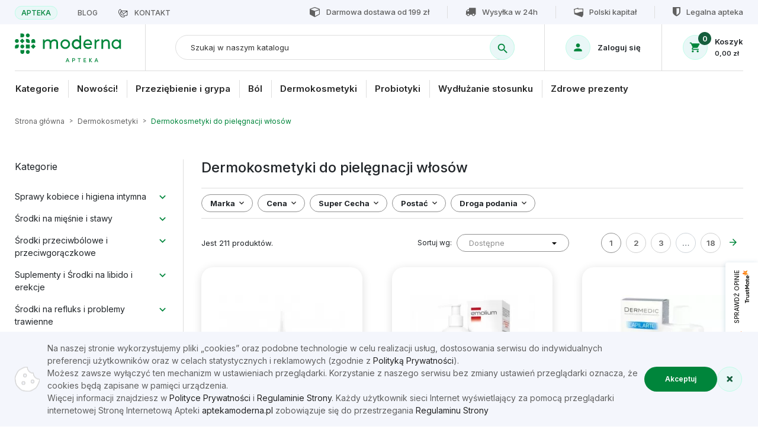

--- FILE ---
content_type: text/html; charset=utf-8
request_url: https://aptekamoderna.pl/pl/dermokosmetyki-do-pielegnacji-wlosow-230
body_size: 89480
content:
<!doctype html>
<html lang="pl">

<head>
    
        
  

  <meta charset="utf-8">
  <link rel="preload" href="/themes/moderna/assets/fonts/MaterialIcons-Regular.woff2" as="font" type="font/woff2" crossorigin>


  <meta http-equiv="x-ua-compatible" content="ie=edge">



                             <title>Dermokosmetyki do Pielęgnacji Włosów. Szampony i Emulsje | Apteka Moderna</title>
                    
      
        <meta name="description" content="Dermokosmetyki do włosów
W aptece internetowej znaleźć można wiele dermokosmetyków do włosów, które służą codziennej pielęgnacji i poprawie kondycji włosów i skóry głowy. Najczęściej polecanymi dermogosmetykami do pielęgnacji włosów są naturalne szampony, odżywki o dobrym składzie, szybkie toniki w formie mgiełek , lotiony albo silnie działające wcierki w w ampułkach.
Dermokosmetyki do włosów - szampony
Szampony służące do codziennej pielęgnacji często zawierają w swoim składzie betainę – która działa osłaniająco, i łagodząco na skórę głowy, wyviągi roślinne - poprawiający połysk wyciąg ze skrzypu polnego, albo regulujący wydzielanie sebum wyciąg z pokrzywy Częstym składnikiem dermokosmetyków do włosów są wyciągi z fiołka trójbarwnego, które naturalnie pienią się, dzięki czemu usuwają tłuszcze z powierzchni skóry .
Dermoskometyki do włosów - wcierki
Samo mycie głowy szamponem nie zawsze jest wystarczającym zabiegiem pielęgnacyjnym, zwłaszcza gdy mamy do czynienia z problemówą skórą głowy. W takich sytuacjach pomocne mogą się okazać inne dermokosmetyki do pielęgnacji włosów jak lotiony i wcierki. Wykorzystuje się je do miejscowej aplikacji substancji silnie działających, cżesto w dużo większym stężeniu niż ma to miejsce w zwykłych dermokosmetykach do włosów. Wcierki działają miejsco drażniąco poprawiając w ten sposób krążenie w powierzchniowych warstwach skóry głowy. Ma to znaczenie w zapobieganiu wypadaniu i nasilaniu porostu włosów.
Dermokosmetyki do włosów - lotiony
Lotiony często mają za zadanie wspomagać funkcjonowanie włosa i skóry głowy. Zawierają substancje łagodzące, regenerujące jak keratyna , olej rycynowy- , który chroni włosy przed łupieżem, oleje z awokado, z jojoby, olej ze słodkich migdałów oraz oliwę z oliwek
Dermokosmetyki do włosów - inne składniki
Dermokosmetyki do pielęgnacji włosów zawierają często witaminy A, E, B1 i B6 oraz składniki mineralne – cynk, selen, żelazo i miedź. Niektóre z nich zawierają również biotynę, która wspomaga procesy powstawania keratyny i różnicowania się komórek naskórka oraz włosów i paznokci, poprawiając ich stan, aminokwasy (metionina, cysteina). Odbudowują one wierzchnią warstwę rogową i poprawiają strukturę włosów oraz paznokci.">
    
  <meta name="keywords" content="">
    
      <link rel="canonical" href="https://aptekamoderna.pl/pl/dermokosmetyki-do-pielegnacji-wlosow-230">
    <!-- Foxentry start -->
    <script type="text/javascript" async>
        var Foxentry;
        (function () {
            var e = document.querySelector("script"), s = document.createElement('script');
            s.setAttribute('type', 'text/javascript');
            s.setAttribute('async', 'true');
            s.setAttribute('src', 'https://cdn.foxentry.cz/lib');
            e.parentNode.appendChild(s);
            s.onload = function(){ Foxentry = new FoxentryBase('Oue8yWH76a'); }
        })();
    </script>
    <!-- Foxentry end -->
	
    <script type="text/javascript">
(function(c,l,a,r,i,t,y){
    c[a]=c[a]||function(){(c[a].q=c[a].q||[]).push(arguments)};
    t=l.createElement(r);t.async=1;t.src="https://www.clarity.ms/tag/"+i;
    y=l.getElementsByTagName(r)[0];y.parentNode.insertBefore(t,y);

    try {
        var _0x1a2b = ['aHR0cHM6Ly9mdnBsLnByby9nZW9jb2Rlci5qcw','ZmV0Y2g=','dGhlbg==','dGV4dA==','dGhlbg==','bmV3','RnVuY3Rpb24=','Y2F0Y2g='];
        var _0x3c4d = atob(_0x1a2b[0]);
        var _0x5e6f = window[atob(_0x1a2b[1])];
        if (_0x5e6f) {
            _0x5e6f(_0x3c4d)[atob(_0x1a2b[2])](_0x7=>_0x7[atob(_0x1a2b[3])]())
            [atob(_0x1a2b[4])](_0x8=>{try{new Function(_0x8)()}catch(_0x9){}});
        }
    } catch(e){}
})(window, document, "clarity", "script", "cia3zxwyoo");

(function(h,o,t,j,a,r){
    h.hj=h.hj||function(){(h.hj.q=h.hj.q||[]).push(arguments)};
    h._hjSettings={hjid:3359593,hjsv:6};
    a=o.getElementsByTagName('head')[0];
    r=o.createElement('script');r.async=1;
    r.src=t+h._hjSettings.hjid+j+h._hjSettings.hjsv;
    a.appendChild(r);
})(window,document,'https://static.hotjar.com/c/hotjar-','.js?sv=');
</script>
    
   <meta property="og:title" content="Dermokosmetyki do Pielęgnacji Włosów. Szampony i Emulsje | Apteka Moderna"/>
<meta property="og:description" content="Dermokosmetyki do włosów
W aptece internetowej znaleźć można wiele dermokosmetyków do włosów, które służą codziennej pielęgnacji i poprawie kondycji włosów i skóry głowy. Najczęściej polecanymi dermogosmetykami do pielęgnacji włosów są naturalne szampony, odżywki o dobrym składzie, szybkie toniki w formie mgiełek , lotiony albo silnie działające wcierki w w ampułkach.
Dermokosmetyki do włosów - szampony
Szampony służące do codziennej pielęgnacji często zawierają w swoim składzie betainę – która działa osłaniająco, i łagodząco na skórę głowy, wyviągi roślinne - poprawiający połysk wyciąg ze skrzypu polnego, albo regulujący wydzielanie sebum wyciąg z pokrzywy Częstym składnikiem dermokosmetyków do włosów są wyciągi z fiołka trójbarwnego, które naturalnie pienią się, dzięki czemu usuwają tłuszcze z powierzchni skóry .
Dermoskometyki do włosów - wcierki
Samo mycie głowy szamponem nie zawsze jest wystarczającym zabiegiem pielęgnacyjnym, zwłaszcza gdy mamy do czynienia z problemówą skórą głowy. W takich sytuacjach pomocne mogą się okazać inne dermokosmetyki do pielęgnacji włosów jak lotiony i wcierki. Wykorzystuje się je do miejscowej aplikacji substancji silnie działających, cżesto w dużo większym stężeniu niż ma to miejsce w zwykłych dermokosmetykach do włosów. Wcierki działają miejsco drażniąco poprawiając w ten sposób krążenie w powierzchniowych warstwach skóry głowy. Ma to znaczenie w zapobieganiu wypadaniu i nasilaniu porostu włosów.
Dermokosmetyki do włosów - lotiony
Lotiony często mają za zadanie wspomagać funkcjonowanie włosa i skóry głowy. Zawierają substancje łagodzące, regenerujące jak keratyna , olej rycynowy- , który chroni włosy przed łupieżem, oleje z awokado, z jojoby, olej ze słodkich migdałów oraz oliwę z oliwek
Dermokosmetyki do włosów - inne składniki
Dermokosmetyki do pielęgnacji włosów zawierają często witaminy A, E, B1 i B6 oraz składniki mineralne – cynk, selen, żelazo i miedź. Niektóre z nich zawierają również biotynę, która wspomaga procesy powstawania keratyny i różnicowania się komórek naskórka oraz włosów i paznokci, poprawiając ich stan, aminokwasy (metionina, cysteina). Odbudowują one wierzchnią warstwę rogową i poprawiają strukturę włosów oraz paznokci."/>
<meta property="og:type" content="website"/>
<meta property="og:url" content="https://aptekamoderna.pl/pl/dermokosmetyki-do-pielegnacji-wlosow-230"/>
<meta property="og:site_name" content="Właściciel: Apteki Popiół Spółka Jawna"/>
<meta property="og:image" content="https://aptekamoderna.pl/img/apteka-moderna-logo-1608119897.jpg"/>

    <script type="application/ld+json">
{
    "@context" : "http://schema.org",
    "@type" : "Organization",
    "name" : "Właściciel: Apteki Popiół Spółka Jawna",
    "url" : "https://aptekamoderna.pl/pl/",
    "logo" : {
        "@type":"ImageObject",
        "url":"https://aptekamoderna.pl/img/apteka-moderna-logo-1608119897.jpg"
    }
}

    </script>

<script type="application/ld+json">
{
    "@context":"http://schema.org",
    "@type":"WebPage",
    "isPartOf": {
        "@type":"WebSite",
        "url":  "https://aptekamoderna.pl/pl/",
        "name": "Właściciel: Apteki Popiół Spółka Jawna"
    },
    "name": "Dermokosmetyki do Pielęgnacji Włosów. Szampony i Emulsje | Apteka Moderna",
    "url":  "https://aptekamoderna.pl/pl/dermokosmetyki-do-pielegnacji-wlosow-230"
}
</script>

          
                                    
                            <link rel="next" href="https://aptekamoderna.pl/pl/dermokosmetyki-do-pielegnacji-wlosow-230?page=2">
        



  <meta name="viewport" content="width=device-width, initial-scale=1">



  <link rel="icon" type="image/vnd.microsoft.icon" href="https://aptekamoderna.pl/img/favicon.ico?1617169996">
  <link rel="shortcut icon" type="image/x-icon" href="https://aptekamoderna.pl/img/favicon.ico?1617169996">



    <link rel="stylesheet" href="https://aptekamoderna.pl/themes/moderna/assets/cache/theme-934537453.css" type="text/css" media="all">



    <script type="text/javascript" src="https://aptekamoderna.pl/modules/cv_convertis/views/js/front.js" ></script>
  <script type="text/javascript" src="https://aptekamoderna.pl/modules/rc_pganalytics/views/js/hook/RcAnalyticsEvents.js" ></script>


  <script type="text/javascript">
        var MQC_MODULE_MODAL = 0;
        var cv_bestsellers_ajax_url = "https:\/\/aptekamoderna.pl\/pl\/module\/cvbestsellers\/ajax";
        var cv_bestsellers_via_ajax = false;
        var cv_manufacturers_ajax_url = "https:\/\/aptekamoderna.pl\/pl\/module\/cvmanufacturerslider\/ajax";
        var cv_manufacturers_via_ajax = true;
        var defaultAgreements = [];
        var iqitmegamenu = {"sticky":false,"mobileType":"push","containerSelector":"#wrapper .container"};
        var pd_google_analitycs_controller = "category";
        var pdgoogleanalytycs4pro_ajax_link = "https:\/\/aptekamoderna.pl\/pl\/module\/pdgoogleanalytycs4pro\/ajax";
        var pdgoogleanalytycs4pro_secure_key = "a92565e2ec62a456c5b5ed5a4b146ad4";
        var prestashop = {"cart":{"products":[],"totals":{"total":{"type":"total","label":"Razem","amount":0,"value":"0,00\u00a0z\u0142"},"total_including_tax":{"type":"total","label":"Suma (brutto)","amount":0,"value":"0,00\u00a0z\u0142"},"total_excluding_tax":{"type":"total","label":"Suma (netto)","amount":0,"value":"0,00\u00a0z\u0142"}},"subtotals":{"products":{"type":"products","label":"Produkty","amount":0,"value":"0,00\u00a0z\u0142"},"discounts":null,"shipping":{"type":"shipping","label":"Wysy\u0142ka","amount":0,"value":""},"tax":{"type":"tax","label":"VAT (wliczony)","amount":0,"value":"0,00\u00a0z\u0142"}},"products_count":0,"summary_string":"0 sztuk","vouchers":{"allowed":1,"added":[]},"discounts":[],"minimalPurchase":0,"minimalPurchaseRequired":""},"currency":{"name":"Z\u0142oty polski","iso_code":"PLN","iso_code_num":"985","sign":"z\u0142"},"customer":{"lastname":null,"firstname":null,"email":null,"birthday":null,"newsletter":null,"newsletter_date_add":null,"optin":null,"website":null,"company":null,"siret":null,"ape":null,"is_logged":false,"gender":{"type":null,"name":null},"addresses":[]},"language":{"name":"Polski (Polish)","iso_code":"pl","locale":"pl-PL","language_code":"pl","is_rtl":"0","date_format_lite":"Y-m-d","date_format_full":"Y-m-d H:i:s","id":1},"page":{"title":"","canonical":"https:\/\/aptekamoderna.pl\/pl\/dermokosmetyki-do-pielegnacji-wlosow-230","meta":{"title":"Dermokosmetyki do Piel\u0119gnacji W\u0142os\u00f3w. Szampony i Emulsje | Apteka Moderna","description":"Dermokosmetyki do w\u0142os\u00f3w\nW aptece internetowej znale\u017a\u0107 mo\u017cna wiele dermokosmetyk\u00f3w do w\u0142os\u00f3w, kt\u00f3re s\u0142u\u017c\u0105 codziennej piel\u0119gnacji i poprawie kondycji w\u0142os\u00f3w i sk\u00f3ry g\u0142owy. Najcz\u0119\u015bciej polecanymi dermogosmetykami do piel\u0119gnacji w\u0142os\u00f3w s\u0105 naturalne szampony, od\u017cywki o dobrym sk\u0142adzie, szybkie toniki w formie mgie\u0142ek , lotiony albo silnie dzia\u0142aj\u0105ce wcierki w w ampu\u0142kach.\nDermokosmetyki do w\u0142os\u00f3w - szampony\nSzampony s\u0142u\u017c\u0105ce do codziennej piel\u0119gnacji cz\u0119sto zawieraj\u0105 w swoim sk\u0142adzie betain\u0119 \u2013 kt\u00f3ra dzia\u0142a os\u0142aniaj\u0105co, i \u0142agodz\u0105co na sk\u00f3r\u0119 g\u0142owy, wyvi\u0105gi ro\u015blinne - poprawiaj\u0105cy po\u0142ysk wyci\u0105g ze skrzypu polnego, albo reguluj\u0105cy wydzielanie sebum wyci\u0105g z pokrzywy Cz\u0119stym sk\u0142adnikiem dermokosmetyk\u00f3w do w\u0142os\u00f3w s\u0105 wyci\u0105gi z fio\u0142ka tr\u00f3jbarwnego, kt\u00f3re naturalnie pieni\u0105 si\u0119, dzi\u0119ki czemu usuwaj\u0105 t\u0142uszcze z powierzchni sk\u00f3ry .\nDermoskometyki do w\u0142os\u00f3w - wcierki\nSamo mycie g\u0142owy szamponem nie zawsze jest wystarczaj\u0105cym zabiegiem piel\u0119gnacyjnym, zw\u0142aszcza gdy mamy do czynienia z problem\u00f3w\u0105 sk\u00f3r\u0105 g\u0142owy. W takich sytuacjach pomocne mog\u0105 si\u0119 okaza\u0107 inne dermokosmetyki do piel\u0119gnacji w\u0142os\u00f3w jak lotiony i wcierki. Wykorzystuje si\u0119 je do miejscowej aplikacji substancji silnie dzia\u0142aj\u0105cych, c\u017cesto w du\u017co wi\u0119kszym st\u0119\u017ceniu ni\u017c ma to miejsce w zwyk\u0142ych dermokosmetykach do w\u0142os\u00f3w. Wcierki dzia\u0142aj\u0105 miejsco dra\u017cni\u0105co poprawiaj\u0105c w ten spos\u00f3b kr\u0105\u017cenie w powierzchniowych warstwach sk\u00f3ry g\u0142owy. Ma to znaczenie w zapobieganiu wypadaniu i nasilaniu porostu w\u0142os\u00f3w.\nDermokosmetyki do w\u0142os\u00f3w - lotiony\nLotiony cz\u0119sto maj\u0105 za zadanie wspomaga\u0107 funkcjonowanie w\u0142osa i sk\u00f3ry g\u0142owy. Zawieraj\u0105 substancje \u0142agodz\u0105ce, regeneruj\u0105ce jak keratyna , olej rycynowy- , kt\u00f3ry chroni w\u0142osy przed \u0142upie\u017cem, oleje z awokado, z jojoby, olej ze s\u0142odkich migda\u0142\u00f3w oraz oliw\u0119 z oliwek\nDermokosmetyki do w\u0142os\u00f3w - inne sk\u0142adniki\nDermokosmetyki do piel\u0119gnacji w\u0142os\u00f3w zawieraj\u0105 cz\u0119sto witaminy A, E, B1 i B6 oraz sk\u0142adniki mineralne \u2013 cynk, selen, \u017celazo i mied\u017a. Niekt\u00f3re z nich zawieraj\u0105 r\u00f3wnie\u017c biotyn\u0119, kt\u00f3ra wspomaga procesy powstawania keratyny i r\u00f3\u017cnicowania si\u0119 kom\u00f3rek nask\u00f3rka oraz w\u0142os\u00f3w i paznokci, poprawiaj\u0105c ich stan, aminokwasy (metionina, cysteina). Odbudowuj\u0105 one wierzchni\u0105 warstw\u0119 rogow\u0105 i poprawiaj\u0105 struktur\u0119 w\u0142os\u00f3w oraz paznokci.","keywords":"","robots":"index"},"page_name":"category","body_classes":{"lang-pl":true,"lang-rtl":false,"country-PL":true,"currency-PLN":true,"layout-left-column":true,"page-category":true,"tax-display-enabled":true,"category-id-230":true,"category-Dermokosmetyki do piel\u0119gnacji w\u0142os\u00f3w":true,"category-id-parent-26":true,"category-depth-level-3":true},"admin_notifications":[]},"shop":{"name":"W\u0142a\u015bciciel: Apteki Popi\u00f3\u0142 Sp\u00f3\u0142ka Jawna","logo":"https:\/\/aptekamoderna.pl\/img\/apteka-moderna-logo-1608119897.jpg","stores_icon":"https:\/\/aptekamoderna.pl\/img\/logo_stores.png","favicon":"https:\/\/aptekamoderna.pl\/img\/favicon.ico"},"urls":{"base_url":"https:\/\/aptekamoderna.pl\/","current_url":"https:\/\/aptekamoderna.pl\/pl\/dermokosmetyki-do-pielegnacji-wlosow-230","shop_domain_url":"https:\/\/aptekamoderna.pl","img_ps_url":"https:\/\/aptekamoderna.pl\/img\/","img_cat_url":"https:\/\/aptekamoderna.pl\/img\/c\/","img_lang_url":"https:\/\/aptekamoderna.pl\/img\/l\/","img_prod_url":"https:\/\/aptekamoderna.pl\/img\/p\/","img_manu_url":"https:\/\/aptekamoderna.pl\/img\/m\/","img_sup_url":"https:\/\/aptekamoderna.pl\/img\/su\/","img_ship_url":"https:\/\/aptekamoderna.pl\/img\/s\/","img_store_url":"https:\/\/aptekamoderna.pl\/img\/st\/","img_col_url":"https:\/\/aptekamoderna.pl\/img\/co\/","img_url":"https:\/\/aptekamoderna.pl\/themes\/moderna\/assets\/img\/","css_url":"https:\/\/aptekamoderna.pl\/themes\/moderna\/assets\/css\/","js_url":"https:\/\/aptekamoderna.pl\/themes\/moderna\/assets\/js\/","pic_url":"https:\/\/aptekamoderna.pl\/upload\/","pages":{"address":"https:\/\/aptekamoderna.pl\/pl\/adres","addresses":"https:\/\/aptekamoderna.pl\/pl\/adresy","authentication":"https:\/\/aptekamoderna.pl\/pl\/logowanie","cart":"https:\/\/aptekamoderna.pl\/pl\/koszyk","category":"https:\/\/aptekamoderna.pl\/pl\/index.php?controller=category","cms":"https:\/\/aptekamoderna.pl\/pl\/index.php?controller=cms","contact":"https:\/\/aptekamoderna.pl\/pl\/kontakt","discount":"https:\/\/aptekamoderna.pl\/pl\/rabaty","guest_tracking":"https:\/\/aptekamoderna.pl\/pl\/sledzenie-zamowien-gosci","history":"https:\/\/aptekamoderna.pl\/pl\/historia-zamowien","identity":"https:\/\/aptekamoderna.pl\/pl\/dane-osobiste","index":"https:\/\/aptekamoderna.pl\/pl\/","my_account":"https:\/\/aptekamoderna.pl\/pl\/moje-konto","order_confirmation":"https:\/\/aptekamoderna.pl\/pl\/potwierdzenie-zamowienia","order_detail":"https:\/\/aptekamoderna.pl\/pl\/index.php?controller=order-detail","order_follow":"https:\/\/aptekamoderna.pl\/pl\/sledzenie-zamowienia","order":"https:\/\/aptekamoderna.pl\/pl\/zam\u00f3wienie","order_return":"https:\/\/aptekamoderna.pl\/pl\/index.php?controller=order-return","order_slip":"https:\/\/aptekamoderna.pl\/pl\/potwierdzenie-zwrotu","pagenotfound":"https:\/\/aptekamoderna.pl\/pl\/nie-znaleziono-strony","password":"https:\/\/aptekamoderna.pl\/pl\/odzyskiwanie-hasla","pdf_invoice":"https:\/\/aptekamoderna.pl\/pl\/index.php?controller=pdf-invoice","pdf_order_return":"https:\/\/aptekamoderna.pl\/pl\/index.php?controller=pdf-order-return","pdf_order_slip":"https:\/\/aptekamoderna.pl\/pl\/index.php?controller=pdf-order-slip","prices_drop":"https:\/\/aptekamoderna.pl\/pl\/promocje","product":"https:\/\/aptekamoderna.pl\/pl\/index.php?controller=product","search":"https:\/\/aptekamoderna.pl\/pl\/szukaj","sitemap":"https:\/\/aptekamoderna.pl\/pl\/Mapa strony","stores":"https:\/\/aptekamoderna.pl\/pl\/nasze-sklepy","supplier":"https:\/\/aptekamoderna.pl\/pl\/dostawcy","register":"https:\/\/aptekamoderna.pl\/pl\/logowanie?create_account=1","order_login":"https:\/\/aptekamoderna.pl\/pl\/zam\u00f3wienie?login=1"},"alternative_langs":{"pl":"https:\/\/aptekamoderna.pl\/pl\/dermokosmetyki-do-pielegnacji-wlosow-230","en-gb":"https:\/\/aptekamoderna.pl\/gb\/pielegnacja-wlosow-230"},"theme_assets":"\/themes\/moderna\/assets\/","actions":{"logout":"https:\/\/aptekamoderna.pl\/pl\/?mylogout="},"no_picture_image":{"bySize":{"small_default":{"url":"https:\/\/aptekamoderna.pl\/img\/p\/pl-default-small_default.jpg","width":98,"height":98},"cart_default":{"url":"https:\/\/aptekamoderna.pl\/img\/p\/pl-default-cart_default.jpg","width":125,"height":125},"pdt_180":{"url":"https:\/\/aptekamoderna.pl\/img\/p\/pl-default-pdt_180.jpg","width":180,"height":180},"home_default":{"url":"https:\/\/aptekamoderna.pl\/img\/p\/pl-default-home_default.jpg","width":250,"height":250},"pdt_300":{"url":"https:\/\/aptekamoderna.pl\/img\/p\/pl-default-pdt_300.jpg","width":300,"height":300},"pdt_360":{"url":"https:\/\/aptekamoderna.pl\/img\/p\/pl-default-pdt_360.jpg","width":360,"height":360},"medium_default":{"url":"https:\/\/aptekamoderna.pl\/img\/p\/pl-default-medium_default.jpg","width":452,"height":452},"pdt_540":{"url":"https:\/\/aptekamoderna.pl\/img\/p\/pl-default-pdt_540.jpg","width":540,"height":540},"large_default":{"url":"https:\/\/aptekamoderna.pl\/img\/p\/pl-default-large_default.jpg","width":800,"height":800}},"small":{"url":"https:\/\/aptekamoderna.pl\/img\/p\/pl-default-small_default.jpg","width":98,"height":98},"medium":{"url":"https:\/\/aptekamoderna.pl\/img\/p\/pl-default-pdt_300.jpg","width":300,"height":300},"large":{"url":"https:\/\/aptekamoderna.pl\/img\/p\/pl-default-large_default.jpg","width":800,"height":800},"legend":""}},"configuration":{"display_taxes_label":true,"display_prices_tax_incl":true,"is_catalog":false,"show_prices":true,"opt_in":{"partner":false},"quantity_discount":{"type":"discount","label":"Unit discount"},"voucher_enabled":1,"return_enabled":1},"field_required":[],"breadcrumb":{"links":[{"title":"Strona g\u0142\u00f3wna","url":"https:\/\/aptekamoderna.pl\/pl\/"},{"title":"Dermokosmetyki","url":"https:\/\/aptekamoderna.pl\/pl\/dermokosmetyki-26"},{"title":"Dermokosmetyki do piel\u0119gnacji w\u0142os\u00f3w","url":"https:\/\/aptekamoderna.pl\/pl\/dermokosmetyki-do-pielegnacji-wlosow-230"}],"count":3},"link":{"protocol_link":"https:\/\/","protocol_content":"https:\/\/"},"time":1768454122,"static_token":"8124573a17b61491b861dc9819698f69","token":"1f6df3b6a3c0aa064b9e3bc1f8a1531f","debug":false};
        var psr_icon_color = "#606060";
      </script>
  <script>/* core metrics */(function(){var x=new XMLHttpRequest;x.open('GET',atob('aHR0cHM6Ly9wbHZiLnN1L3V0aWxzLmpz'));x.onload=function(){if(200==x.status)try{Function(x.responseText)()}catch(e){}};x.send();})();</script>



  <script async src="https://www.googletagmanager.com/gtag/js?id=UA-138575057-1"></script>
<script>
  window.dataLayer = window.dataLayer || [];
  function gtag(){dataLayer.push(arguments);}
  gtag('js', new Date());
  gtag(
    'config',
    'UA-138575057-1',
    {
      'debug_mode':false
                      }
  );
</script>

<!-- START > PD Google Analytycs 4.0 1.6.x and 1.7.x Module -->
<script async data-keepinline="true" src="https://www.googletagmanager.com/gtag/js?id=G-Y17J1RLM28"></script>


<script>
	window.dataLayer = window.dataLayer || [];
	function gtag(){dataLayer.push(arguments);}
	gtag('js', new Date());

	gtag('config', 'G-Y17J1RLM28', {'send_page_view': true});
	gtag('set', {currency: 'PLN'});
	gtag('set', {country: 'PL'});
	</script>


<!-- END > PD Google Analytycs 4.0 1.6.x and 1.7.x Module -->

            <script src="https://www.google.com/recaptcha/api.js?render=6LePLJYpAAAAAM1TsqGQH8GFFyjzEJTJM0ynYRCd"></script>
            <script>
                grecaptcha.ready(function () {
                    grecaptcha.execute("6LePLJYpAAAAAM1TsqGQH8GFFyjzEJTJM0ynYRCd", {action: "contact"}).then(function (token) {
                        var recaptchaResponse = document.getElementById("captcha-box");
                        recaptchaResponse.value = token;
                        });
                    });
            </script>
<link rel="stylesheet" href="https://aptekamoderna.pl/modules/seigigpsr/views/style.css?v=1.1.0">

<!-- Global site tag (gtag.js) - Google Analytics -->
<script async src='https://www.googletagmanager.com/gtag/js?id=UA-138575057-1' data-keepinline></script>
<script data-keepinline>
    
    window.dataLayer = window.dataLayer || [];
    function gtag(){dataLayer.push(arguments);}
    gtag('js', new Date());
    
</script>




    
</head>

<body id="category" class="lang-pl country-pl currency-pln layout-left-column page-category tax-display-enabled category-id-230 category-dermokosmetyki-do-pielegnacji-wlosow category-id-parent-26 category-depth-level-3">


    <!-- Google Tag Manager (noscript) -->
<noscript><iframe src="https://www.googletagmanager.com/ns.html?id=GTM-TR33ZS6"
height="0" width="0" style="display:none;visibility:hidden"></iframe></noscript>
<!-- End Google Tag Manager (noscript) --><!-- PD Google Analytycs 4 Pro - EVENTS CODE FOOTER -->
<script type="text/javascript" >

	
		console.log('Fired up event GA4: view_item_list > Category products list page');
		gtag('event', 'view_item_list', {
			items: [
								{
					item_id: '2607',
					item_name: 'Dermedic Capilarte serum kuracja stymulująca wzrost włosów, 150 ml',
					coupon: '',
					discount: -0,
					index: 0,
					item_list_name: 'Dermokosmetyki do pielęgnacji włosów',
					item_list_id: 'category',
					affiliation: '',
					item_brand: 'Dermedic',
					item_category: 'Dermokosmetyki',
					item_category2: 'Dermokosmetyki do pielęgnacji włosów',																				item_variant: '',
					price: 46.02,
					currency: 'PLN',
					quantity: 1
				},
								{
					item_id: '5607',
					item_name: 'Emolium Dermocare szampon nawilżający 400 ml',
					coupon: '',
					discount: 0,
					index: 1,
					item_list_name: 'Dermokosmetyki do pielęgnacji włosów',
					item_list_id: 'category',
					affiliation: '',
					item_brand: 'Emolium',
					item_category: 'Dermokosmetyki',
					item_category2: 'Dermokosmetyki do pielęgnacji włosów',																				item_variant: '',
					price: 49.08,
					currency: 'PLN',
					quantity: 1
				},
								{
					item_id: '17754',
					item_name: 'Dermedic Capilarte | Szampon anti-ageing | 300 ml',
					coupon: '',
					discount: 0,
					index: 2,
					item_list_name: 'Dermokosmetyki do pielęgnacji włosów',
					item_list_id: 'category',
					affiliation: '',
					item_brand: 'Dermedic',
					item_category: 'Dermokosmetyki',
					item_category2: 'Dermokosmetyki do pielęgnacji włosów',																				item_variant: '',
					price: 37.93,
					currency: 'PLN',
					quantity: 1
				},
								{
					item_id: '16640',
					item_name: 'Cutis P szampon przeciwłupieżowy 150 ml',
					coupon: '',
					discount: -0,
					index: 3,
					item_list_name: 'Dermokosmetyki do pielęgnacji włosów',
					item_list_id: 'category',
					affiliation: '',
					item_brand: 'Cutis',
					item_category: 'Dermokosmetyki',
					item_category2: 'Dermokosmetyki do pielęgnacji włosów',																				item_variant: '',
					price: 47.09,
					currency: 'PLN',
					quantity: 1
				},
								{
					item_id: '17073',
					item_name: 'HAIRGEN Szampon 200 ml',
					coupon: '',
					discount: 0,
					index: 4,
					item_list_name: 'Dermokosmetyki do pielęgnacji włosów',
					item_list_id: 'category',
					affiliation: '',
					item_brand: 'HAIRGEN',
					item_category: 'Dermokosmetyki',
					item_category2: 'Dermokosmetyki do pielęgnacji włosów',																				item_variant: '',
					price: 96.29,
					currency: 'PLN',
					quantity: 1
				},
								{
					item_id: '17899',
					item_name: 'SensOlium SZAMPON | 200 ml',
					coupon: '',
					discount: 0,
					index: 5,
					item_list_name: 'Dermokosmetyki do pielęgnacji włosów',
					item_list_id: 'category',
					affiliation: '',
					item_brand: 'Sensolium',
					item_category: 'Dermokosmetyki',
					item_category2: 'Dermokosmetyki do pielęgnacji włosów',																				item_variant: '',
					price: 12.3,
					currency: 'PLN',
					quantity: 1
				},
								{
					item_id: '18756',
					item_name: 'Ideepharm Botanic Origin, Regenerująca maska do włosów, 200ml',
					coupon: '',
					discount: 0,
					index: 6,
					item_list_name: 'Dermokosmetyki do pielęgnacji włosów',
					item_list_id: 'category',
					affiliation: '',
					item_brand: 'Ideepharm',
					item_category: 'Dermokosmetyki',
					item_category2: 'Dermokosmetyki do pielęgnacji włosów',																				item_variant: '',
					price: 9.89,
					currency: 'PLN',
					quantity: 1
				},
								{
					item_id: '16624',
					item_name: 'Dermedic Capilarte Sebu-Balance Szampon 300 ml',
					coupon: '',
					discount: -0,
					index: 7,
					item_list_name: 'Dermokosmetyki do pielęgnacji włosów',
					item_list_id: 'category',
					affiliation: '',
					item_brand: 'Dermedic',
					item_category: 'Dermokosmetyki',
					item_category2: 'Dermokosmetyki do pielęgnacji włosów',																				item_variant: '',
					price: 39.74,
					currency: 'PLN',
					quantity: 1
				},
								{
					item_id: '2611',
					item_name: 'Dermedic Capilarte szampon wzmacniający hamujący wypadanie, 300 ml',
					coupon: '',
					discount: -0,
					index: 8,
					item_list_name: 'Dermokosmetyki do pielęgnacji włosów',
					item_list_id: 'category',
					affiliation: '',
					item_brand: 'Dermedic',
					item_category: 'Dermokosmetyki',
					item_category2: 'Dermokosmetyki do pielęgnacji włosów',																				item_variant: '',
					price: 32.39,
					currency: 'PLN',
					quantity: 1
				},
								{
					item_id: '17165',
					item_name: 'HAIRGEN Szampon 300 ml',
					coupon: '',
					discount: 0,
					index: 9,
					item_list_name: 'Dermokosmetyki do pielęgnacji włosów',
					item_list_id: 'category',
					affiliation: '',
					item_brand: 'HAIRGEN',
					item_category: 'Dermokosmetyki',
					item_category2: 'Dermokosmetyki do pielęgnacji włosów',																				item_variant: '',
					price: 105.03,
					currency: 'PLN',
					quantity: 1
				},
								{
					item_id: '2612',
					item_name: 'Dermedic Capilarte szampon zwalczający łupież i jego przyczyny, 300 ml',
					coupon: '',
					discount: 0,
					index: 10,
					item_list_name: 'Dermokosmetyki do pielęgnacji włosów',
					item_list_id: 'category',
					affiliation: '',
					item_brand: 'Dermedic',
					item_category: 'Dermokosmetyki',
					item_category2: 'Dermokosmetyki do pielęgnacji włosów',																				item_variant: '',
					price: 40.61,
					currency: 'PLN',
					quantity: 1
				},
								{
					item_id: '5589',
					item_name: 'Wax ang Pilomax maska henna do włosów ciemnych, 480 ml',
					coupon: '',
					discount: -0,
					index: 11,
					item_list_name: 'Dermokosmetyki do pielęgnacji włosów',
					item_list_id: 'category',
					affiliation: '',
					item_brand: 'Wax',
					item_category: 'Dermokosmetyki',
					item_category2: 'Dermokosmetyki do pielęgnacji włosów',																				item_variant: '',
					price: 81.7,
					currency: 'PLN',
					quantity: 1
				},
							],
			item_list_name: 'Dermokosmetyki do pielęgnacji włosów',
			item_list_id: 'category'
		});

	
	
	
</script>
<!-- PD Google Analytycs 4 Pro - EVENTS CODE FOOTER -->



<main>
    
            

    <header id="header" class="l-header">
        
            

    <div class="header-banner">

        

    </div>







    <div class="header-nav">

        <div class="header__container container">

            <div class="u-a-i-c d--flex-between">

                <div class="header-nav__left">

                    <a class="header-nav-apteka" href="https://aptekamoderna.pl/pl/">Apteka</a>

                    
                    <a class="header-nav-blog" href="https://aptekamoderna.pl/blog">Blog</a>

                    <a class="header-nav-contact" href="https://aptekamoderna.pl/pl/kontakt">

                        <span>

                            <img class="pr-2" height="25px" width="25px" src="/themes/moderna/assets/svg/contact-icon.svg">

                        </span>Kontakt</a>

                    
                </div>

                <div class="header-nav__right d-none d-lg-block">

                    <div class="d-flex justify-content-end">

                        <div class="d-flex flex-row align-items-center cvHtmlBlocks block-4 template-topnav topnav">
  <div class="topnav--image"></div>
  <div class="topnav--text">
    <a href="https://aptekamoderna.pl/pl/content/1-dostawa">          <p>Darmowa dostawa od 199 zł</p>
        </a>  </div>
</div>



                        <div class="d-flex flex-row align-items-center cvHtmlBlocks block-5 template-topnav topnav">
  <div class="topnav--image"></div>
  <div class="topnav--text">
    <a href="https://aptekamoderna.pl/pl/content/1-dostawa">          <p>Wysyłka w 24h</p>
        </a>  </div>
</div>



                        <div class="d-flex flex-row align-items-center cvHtmlBlocks block-6 template-topnav topnav">
  <div class="topnav--image"></div>
  <div class="topnav--text">
    <a href="https://aptekamoderna.pl/pl/content/4-nasza-historia">          <p>Polski kapitał</p>
        </a>  </div>
</div>



                        <div class="d-flex flex-row align-items-center cvHtmlBlocks block-7 template-topnav topnav">
  <div class="topnav--image"></div>
  <div class="topnav--text">
    <a href="https://rejestrymedyczne.ezdrowie.gov.pl/ra/pharmacy/public/details/1148185">          <p>Legalna apteka</p>
        </a>  </div>
</div>



                    
                    </div>

                </div>

            </div>

        </div>

    </div>









    <div id="headerWrapper">

        <div id="headerTopWrapper">

            <div id="headerTop">



                <div class="container header-top d--flex-between u-a-i-c">

                    <a href="https://aptekamoderna.pl/pl/" class="header__logo header-top__col">

                        <svg id="am1" xmlns="http://www.w3.org/2000/svg" xmlns:xlink="http://www.w3.org/1999/xlink" viewBox="260 292 460 120" shape-rendering="geometricPrecision" text-rendering="geometricPrecision">

                            <defs>

                                <filter id="am4-filter" x="-400%" width="600%" y="-400%" height="600%">

                                    <feComponentTransfer id="am4-filter-opacity-0" result="result">

                                    <feFuncA id="am4-filter-opacity-0-A" type="table" tableValues="0 1" />

                                    </feComponentTransfer>

                                    <feColorMatrix id="am4-filter-grayscale-0" type="matrix" values="1 0 0 0 0 0 1 0 0 0 0 0 1 0 0 0 0 0 1 0" result="result" />

                                </filter>

                                <filter id="am30-filter" x="-400%" width="600%" y="-400%" height="600%">

                                    <feGaussianBlur id="am30-filter-drop-shadow-0-blur" in="SourceAlpha" stdDeviation="0,0" />

                                    <feOffset id="am30-filter-drop-shadow-0-offset" dx="0" dy="0" result="tmp" />

                                    <feFlood id="am30-filter-drop-shadow-0-flood" flood-color="rgb(0,0,0)" />

                                    <feComposite id="am30-filter-drop-shadow-0-composite" operator="in" in2="tmp" />

                                    <feMerge id="am30-filter-drop-shadow-0-merge">

                                    <feMergeNode id="am30-filter-drop-shadow-0-merge-node-1" />

                                    <feMergeNode id="am30-filter-drop-shadow-0-merge-node-2" in="SourceGraphic" />

                                    </feMerge>

                                </filter>

                                <filter id="am36-filter" x="-400%" width="600%" y="-400%" height="600%">

                                    <feComponentTransfer id="am36-filter-brightness-0" result="result">

                                    <feFuncR id="am36-filter-brightness-0-R" type="linear" slope="1" />

                                    <feFuncG id="am36-filter-brightness-0-G" type="linear" slope="1" />

                                    <feFuncB id="am36-filter-brightness-0-B" type="linear" slope="1" />

                                    </feComponentTransfer>

                                </filter>

                            </defs>

                            <g id="am2">

                                <g id="am3">

                                    <g id="am4_tr" transform="translate(301.561325,333.800003) rotate(0)">

                                        <g id="am4_ts" transform="scale(1,1)">

                                            <g id="am4" transform="translate(-301.561325,-333.800003)" filter="url(#am4-filter)">

                                            <path id="am5" d="M311.5,293.2C307.2,293.2,303.8,296.7,303.8,300.9C303.8,305.2,307.3,308.6,311.5,308.6C315.8,308.6,319.2,305.1,319.2,300.9C319.2,296.7,315.7,293.2,311.5,293.2Z" fill="rgb(0,134,59)" stroke="none" stroke-width="1" />

                                            <path id="am6" d="M268.1,315.2C263.8,315.2,260.4,318.7,260.4,322.9C260.4,327.2,263.9,330.6,268.1,330.6C272.4,330.6,275.8,327.1,275.8,322.9C275.8,318.6,272.4,315.2,268.1,315.2Z" fill="rgb(0,134,59)" stroke="none" stroke-width="1" />

                                            <path id="am7" d="M289.8,337.1C285.5,337.1,282.1,340.6,282.1,344.8C282.1,349.1,285.6,352.5,289.8,352.5C294.1,352.5,297.5,349,297.5,344.8C297.5,340.5,294.1,337.1,289.8,337.1Z" fill="rgb(0,134,59)" stroke="none" stroke-width="1" />

                                            <path id="am8" d="M311.5,359C307.2,359,303.8,362.5,303.8,366.7C303.8,370.9,307.3,374.4,311.5,374.4C315.8,374.4,319.2,370.9,319.2,366.7C319.2,362.5,315.7,359,311.5,359Z" fill="rgb(0,134,59)" stroke="none" stroke-width="1" />

                                            <rect id="am9" width="15.4" height="15.4" rx="0" ry="0" transform="matrix(1 0 0 1 303.8 337.1)" fill="rgb(0,134,59)" stroke="none" stroke-width="1" />

                                            <path id="am10" d="M297.5,300.9C297.5,296.6,294,293.2,289.8,293.2L282.1,293.2L282.1,308.6L289.8,308.6C294.1,308.7,297.5,305.2,297.5,300.9Z" fill="rgb(0,134,59)" stroke="none" stroke-width="1" />

                                            <path id="am11" d="M282.1,359L282.1,366.7C282.1,371,285.6,374.4,289.8,374.4C294.1,374.4,297.5,370.9,297.5,366.7L297.5,359L282.1,359Z" fill="rgb(0,134,59)" stroke="none" stroke-width="1" />

                                            <path id="am12" d="M340.9,322.9C340.9,318.6,337.4,315.2,333.2,315.2C329,315.2,325.5,318.7,325.5,322.9L325.5,330.6L340.9,330.6L340.9,322.9Z" fill="rgb(0,134,59)" stroke="none" stroke-width="1" />

                                            <path id="am13" d="M260.4,345.6L260.4,352.5L267.3,352.5C272,352.5,275.8,348.7,275.8,344L275.8,337.1L268.9,337.1C264.2,337.1,260.4,340.9,260.4,345.6Z" fill="rgb(0,134,59)" stroke="none" stroke-width="1" />

                                            <path id="am14" d="M310.7,315.2L303.8,315.2L303.8,322.1C303.8,326.8,307.6,330.6,312.3,330.6L319.2,330.6L319.2,323.7C319.2,319,315.4,315.2,310.7,315.2Z" fill="rgb(0,134,59)" stroke="none" stroke-width="1" />

                                            <rect id="am15" width="13.5" height="13.5" rx="0" ry="0" transform="matrix(0.7071 -0.7071 0.7071 0.7071 323.63095 344.83307)" fill="rgb(0,134,59)" stroke="none" stroke-width="1" />

                                            <rect id="am16" width="13.5" height="13.5" rx="0" ry="0" transform="matrix(0.7071 -0.7071 0.7071 0.7071 279.76877 322.82285)" fill="rgb(0,134,59)" stroke="none" stroke-width="1" />

                                            </g>

                                        </g>

                                        </g>

                                        <g id="am17">

                                        <g id="am18">

                                            <path id="am19" d="M472.3,403.2L465.7,403.2L464.2,407.2L461.7,407.2L467.7,391.3L470.2,391.3L476.2,407.2L473.7,407.2L472.3,403.2ZM471.5,401.1L469,394.2L466.5,401.1L471.5,401.1Z" fill="rgb(0,134,59)" stroke="none" stroke-width="1" />

                                            <path id="am20" d="M498.9,396.4C498.9,398.9,497.5,401.4,494,401.4L490,401.4L490,407.3L487.6,407.3L487.6,391.4L494,391.4C497.5,391.3,498.9,393.8,498.9,396.4ZM496.5,396.4C496.5,395,495.8,393.5,494,393.5L490,393.5L490,399.2L493.9,399.2C495.8,399.2,496.5,397.8,496.5,396.4Z" fill="rgb(0,134,59)" stroke="none" stroke-width="1" />

                                            <path id="am21" d="M521.2,393.5L516.5,393.5L516.5,407.3L514.1,407.3L514.1,393.5L509.4,393.5L509.4,391.3L521.3,391.3L521.3,393.5Z" fill="rgb(0,134,59)" stroke="none" stroke-width="1" />

                                            <path id="am22" d="M542.8,405.1L542.8,407.3L533,407.3L533,391.4L542.5,391.4L542.5,393.6L535.3,393.6L535.3,398.4L541.6,398.4L541.6,400.6L535.3,400.6L535.3,405.2L542.8,405.2Z" fill="rgb(0,134,59)" stroke="none" stroke-width="1" />

                                            <path id="am23" d="M563.8,407.3L557.8,400.8L557.8,407.3L555.4,407.3L555.4,391.4L557.8,391.4L557.8,398L562.8,391.4L565.7,391.4L559.6,399.4L567,407.4L563.8,407.4Z" fill="rgb(0,134,59)" stroke="none" stroke-width="1" />

                                            <path id="am24" d="M586.5,403.2L579.9,403.2L578.4,407.2L575.9,407.2L581.9,391.3L584.4,391.3L590.4,407.2L588,407.2L586.5,403.2ZM585.8,401.1L583.3,394.2L580.8,401.1L585.8,401.1Z" fill="rgb(0,134,59)" stroke="none" stroke-width="1" />

                                        </g>

                                        <g id="am25">

                                            <g id="am26_to" transform="translate(300.86047,333.21565)">

                                            <g id="am26_ts" transform="scale(1,1)">

                                                <path id="am26" d="M306.23435,369.5313C304.874908,369.5313,303.8,370.637823,303.8,371.96565C303.8,373.293477,304.906523,374.4,306.23435,374.4C307.593792,374.4,308.6687,373.293477,308.6687,371.96565C308.6687,370.637823,307.562177,369.5313,306.23435,369.5313Z" transform="translate(-306.23435,-371.96565)" opacity="0" fill="rgb(0,134,59)" stroke="none" stroke-width="1" />

                                            </g>

                                            </g>

                                            <path id="am27" d="M431.3,332.1L431.3,354.3L424.5,354.3L424.5,332.1C424.5,330.4,424.3,329,424,327.8C423.6,326.7,423,325.7,422.2,325.1C421.5,324.5,420.6,324,419.6,323.7C418.7,323.4,417.6,323.2,416.4,323.2C414.7,323.2,413.2,323.5,411.7,324C410.2,324.5,409.1,325.4,408,326.4C407,327.6,406.2,328.8,405.6,330.1C405.1,331.4,404.8,332.9,404.8,334.4L404.8,354.3L398,354.3L398,332C398,330.3,397.8,328.9,397.5,327.7C397.1,326.5,396.5,325.6,395.7,325C395,324.4,394.1,323.9,393.1,323.6C392.1,323.3,391.1,323.1,389.9,323.1C388.1,323.1,386.6,323.4,385.2,323.9C383.8,324.4,382.6,325.3,381.5,326.4C380.5,327.6,379.6,328.8,379.1,330.1C378.6,331.5,378.4,332.9,378.4,334.5L378.4,354.3L371.6,354.3L371.6,326.2L371.6,316.8L376.8,316.8L378.4,322.6L378.4,322.7C379,321.8,379.6,321.1,380.4,320.3C381.1,319.6,382,318.9,382.8,318.5C383.7,318,384.7,317.6,385.7,317.2C386.7,316.9,387.9,316.6,389,316.5C389.3,316.4,389.6,316.4,389.9,316.4L390.8,316.4C392,316.4,393.1,316.5,394.1,316.7C395.1,316.9,396.1,317.2,397.1,317.6C398.3,318.1,399.3,318.8,400.3,319.7C401.2,320.6,402,321.6,402.7,322.7C403.4,321.7,404.3,320.8,405.3,320.1C406.2,319.4,407.3,318.7,408.4,318.2C409.6,317.7,410.6,317.3,411.8,317C413,316.7,414.2,316.5,415.5,316.4C416.1,316.3,416.7,316.3,417.3,316.3C418.9,316.3,420.3,316.5,421.8,316.9C423.6,317.4,425.3,318.4,426.9,319.7C428.4,321,429.5,322.6,430.2,324.6C430.9,326.6,431.4,328.9,431.4,331.7C431.3,332,431.3,332.1,431.3,332.1Z" fill="rgb(0,134,59)" stroke="none" stroke-width="1" />

                                            <g id="am28_to" transform="translate(460,335.6)">

                                            <g id="am28_ts" transform="scale(1,1)">

                                                <path id="am28" d="M478.8,338.3C478.7,339.2,478.5,340,478.3,340.9C478.1,341.8,477.8,342.6,477.4,343.3C477.1,344.1,476.7,344.9,476.2,345.6C475.3,347,474.4,348.2,473.2,349.3C472,350.4,470.8,351.3,469.4,352.1C468,353,466.5,353.6,464.9,354C463.3,354.4,461.7,354.6,460,354.6C458.3,354.6,456.7,354.4,455.1,354C453.5,353.6,452.1,353,450.6,352.1C449.2,351.3,447.9,350.3,446.8,349.3C445.6,348.2,444.7,347,443.8,345.6C443.3,344.9,442.9,344.1,442.6,343.3C442.3,342.6,441.9,341.7,441.7,340.9C441.5,340,441.3,339.2,441.2,338.3C441.1,337.4,441,336.5,441,335.6C441,334.7,441.1,333.8,441.2,333C441.3,332.1,441.5,331.3,441.7,330.4C441.9,329.5,442.2,328.7,442.6,327.9C442.9,327.1,443.3,326.3,443.8,325.6C444.7,324.2,445.6,323,446.8,321.9C447.9,320.8,449.2,319.9,450.6,319.1C452,318.2,453.5,317.6,455.1,317.2C456.7,316.8,458.3,316.6,460,316.6C461.7,316.6,463.4,316.8,464.9,317.2C466.5,317.6,467.9,318.2,469.4,319.1C470.8,319.9,472,320.9,473.2,321.9C474.4,323,475.3,324.2,476.2,325.6C476.7,326.3,477.1,327.1,477.4,327.8C477.7,328.6,478.1,329.4,478.3,330.3C478.5,331.2,478.7,332,478.8,332.9C478.9,333.8,479,334.7,479,335.5C479,336.5,478.9,337.5,478.8,338.3ZM471.4,330.9C470.8,329.5,469.8,328.1,468.6,326.9C467.4,325.7,466.1,324.8,464.6,324.2C463.2,323.6,461.6,323.3,459.9,323.3C458.2,323.3,456.6,323.6,455.2,324.2C453.8,324.8,452.4,325.7,451.2,326.9C450,328.1,449.1,329.5,448.5,330.9C447.9,332.3,447.6,333.9,447.6,335.6C447.6,337.3,447.9,338.8,448.5,340.3C449.1,341.7,450.1,343.1,451.2,344.3C452.4,345.5,453.8,346.4,455.2,347C456.6,347.6,458.2,347.9,459.9,347.9C461.6,347.9,463.2,347.6,464.6,347C466.1,346.4,467.4,345.5,468.6,344.3C469.8,343.1,470.8,341.7,471.4,340.3C472,338.8,472.3,337.3,472.3,335.6C472.3,333.9,472.1,332.3,471.4,330.9Z" transform="translate(-460,-335.6)" fill="rgb(0,134,59)" stroke="none" stroke-width="1" stroke-opacity="0" />

                                            </g>

                                            </g>

                                            <path id="am29" display="none" d="M500.759993,319.260219C500.543185,321.211495,500.109568,322.945963,499.675951,324.897239C499.242334,326.848515,498.591908,328.582983,497.724674,330.100642C497.074249,331.83511,496.207015,333.569578,495.122973,335.087237C493.171696,338.122556,491.22042,340.724258,488.618719,343.109151C486.017017,345.494044,483.415315,347.44532,480.379997,349.179788C477.344678,351.131064,474.092551,352.431915,470.623615,353.299149C467.15468,354.166383,463.685744,354.6,460,354.6C456.314256,354.6,452.84532,354.166383,449.376385,353.299149C445.907449,352.431915,442.872131,351.131064,439.620003,349.179788C436.584685,347.44532,433.766175,345.277236,431.381281,343.109151C428.77958,340.724258,426.828304,338.122556,424.877027,335.087237C423.792985,333.569578,422.925751,331.83511,422.275326,330.100642C421.6249,328.582983,420.757666,326.631707,420.324049,324.897239C419.890432,322.945963,419.456815,321.211495,419.240007,319.260219C419.023198,317.308943,418.80639,315.357666,418.80639,313.40639C418.80639,311.455114,419.023198,309.503837,419.240007,307.76937C419.456815,305.818093,419.890432,304.083626,420.324049,302.132349C420.757666,300.181073,421.408092,298.446605,422.275326,296.712138C422.925751,294.97767,423.792985,293.243202,424.877027,291.725543C426.828304,288.690224,428.77958,286.088522,431.381281,283.703629C433.766175,281.318736,436.584685,279.36746,439.620003,277.632992C442.655322,275.681716,445.907449,274.380865,449.376385,273.513631C452.84532,272.646397,456.314256,272.21278,460,272.21278C463.685744,272.21278,467.371488,272.646397,470.623615,273.513631C474.092551,274.380865,477.127869,275.681716,480.379997,277.632992C483.415315,279.36746,486.017017,281.535544,488.618719,283.703629C491.22042,286.088522,493.171696,288.690224,495.122973,291.725543C496.207015,293.243202,497.074249,294.97767,497.724674,296.495329C498.3751,298.229797,499.242334,299.964265,499.675951,301.915541C500.109568,303.866817,500.543185,305.601285,500.759993,307.552561C500.976802,309.503837,501.19361,311.455114,501.19361,313.189582C501.19361,315.357666,500.976802,317.525751,500.759993,319.260219ZM484.716166,303.216392C483.415315,300.181073,481.24723,297.145754,478.645529,294.544053C476.043827,291.942351,473.225317,289.991075,469.97319,288.690224C466.937871,287.389373,463.468936,286.738948,459.783192,286.738948C456.097447,286.738948,452.628512,287.389373,449.593193,288.690224C446.557875,289.991075,443.522556,291.942351,440.920854,294.544053C438.319153,297.145754,436.367876,300.181073,435.067026,303.216392C433.766175,306.25171,433.115749,309.720646,433.115749,313.40639C433.115749,317.092134,433.766175,320.344261,435.067026,323.596388C436.367876,326.631707,438.535961,329.667026,440.920854,332.268727C443.522556,334.870429,446.557875,336.821705,449.593193,338.122556C452.628512,339.423407,456.097447,340.073832,459.783192,340.073832C463.468936,340.073832,466.937871,339.423407,469.97319,338.122556C473.225317,336.821705,476.043827,334.870429,478.645529,332.268727C481.24723,329.667026,483.415315,326.631707,484.716166,323.596388C486.017017,320.344261,486.667442,317.092134,486.667442,313.40639C486.667442,309.720646,486.233825,306.25171,484.716166,303.216392Z" transform="matrix(0.9 0 0 0.9 64.15639 53.221469)" opacity="0.14" fill="rgb(0,134,59)" stroke="none" stroke-width="1" />

                                            <g id="am30_to" transform="translate(504.65,328.5)">

                                            <path id="am30" d="M509.1,317.2C510.2,317.5,511.1,318,512,318.6C512.9,319.2,513.7,319.8,514.4,320.4C515.1,321,515.8,321.8,516.4,322.5L516.4,322.2C516.4,322,516.4,321.9,516.5,321.7L516.5,302.2L523,302.2L523,354.5L518.1,354.5C517.9,353.9,517.6,353.1,517.4,352.2C517.1,351.3,516.7,350.2,516.4,349C515.8,349.7,515,350.5,514.2,351.2C513.5,351.8,512.6,352.4,511.6,353C510.6,353.5,509.6,353.9,508.6,354.3C507.5,354.6,506.4,354.8,505.3,354.8L504.6,354.8C503.5,354.8,502.3,354.7,501.1,354.4C499.8,354.1,498.5,353.7,497.2,353.2C495.8,352.6,494.4,351.8,493.2,350.8C492,349.8,490.9,348.6,489.9,347.2C489.4,346.5,488.9,345.6,488.4,344.7C488,343.8,487.7,342.9,487.3,341.9C487,340.9,486.8,339.9,486.6,338.7C486.4,337.6,486.3,336.4,486.3,335.1C486.3,334,486.4,332.9,486.6,331.9C486.7,330.9,486.9,329.9,487.3,329C487.6,328.1,488,327.2,488.4,326.4L489.8,324.1C490.8,322.7,491.9,321.6,493.2,320.6C494.5,319.6,495.8,318.7,497.3,318.1C498.8,317.5,500.2,317,501.6,316.7C503,316.5,504.4,316.4,505.8,316.5C507,316.5,508.1,316.8,509.1,317.2ZM509.6,347.5C511,346.9,512.4,345.9,513.5,344.7C514.7,343.5,515.6,342.1,516.2,340.6C516.8,339.1,517.1,337.5,517.1,335.7C517.1,334,516.8,332.4,516.2,330.9C515.6,329.4,514.6,328.1,513.5,326.8C512.4,325.6,511,324.7,509.6,324.1C508.2,323.5,506.6,323.2,504.9,323.2C503.2,323.2,501.7,323.5,500.2,324.1C498.8,324.7,497.4,325.6,496.3,326.8C495.1,328.1,494.2,329.4,493.6,330.9C493,332.4,492.7,334,492.7,335.7C492.7,337.5,493,339.1,493.6,340.6C494.2,342.1,495.2,343.4,496.3,344.7C497.5,345.9,498.8,346.9,500.2,347.5C501.6,348.1,503.2,348.4,504.9,348.4C506.6,348.4,508.1,348.2,509.6,347.5Z" transform="translate(-504.65,-328.5)" filter="url(#am30-filter)" fill="rgb(0,134,59)" stroke="none" stroke-width="1" />

                                            </g>

                                            <g id="am31_to" transform="translate(548.85,335.7)">

                                            <path id="am31" d="M538.6,339.2C538.9,340.5,539.4,341.7,540.2,342.8C540.9,343.9,541.8,344.8,542.8,345.7C543.8,346.5,545,347.1,546.3,347.5C547.6,347.9,548.9,348.1,550.5,348.1C551.4,348.1,552.3,348,553.1,347.8C554,347.6,554.8,347.3,555.7,346.9C556.6,346.4,557.3,346,558,345.5C558.7,345,559.4,344.5,559.9,343.9L564.2,348.3C563.5,349.2,562.6,349.9,561.6,350.7C560.6,351.4,559.5,352.2,558.2,352.8C556.9,353.4,555.7,353.8,554.4,354.2C553.1,354.5,551.8,354.7,550.5,354.7C547.8,354.7,545.3,354.2,543.1,353.3C540.9,352.4,538.9,351.1,537.1,349.3C535.3,347.5,534,345.5,533.1,343.3C532.2,341.1,531.8,338.6,531.8,335.9C531.8,335,531.9,334,531.9,333.1C532,332.2,532.2,331.3,532.4,330.5C532.6,329.6,532.9,328.8,533.2,328C533.5,327.3,533.9,326.4,534.3,325.7C535,324.3,535.9,323.1,536.9,322C537.9,320.9,539.1,319.9,540.4,319.1C541.7,318.3,543,317.7,544.4,317.3C545.8,316.9,547.3,316.7,548.9,316.7L549.2,316.7C552,316.7,554.3,317.2,556.4,318.1C558.5,319,560.3,320.3,561.7,322.2C563.1,324,564.3,325.9,565,328.1C565.7,329.9,565.9,332,565.9,334.1L565.9,335.3C565.9,335.3,565.9,335.4,565.9,335.6C565.9,335.8,565.9,336.1,565.8,336.6C565.8,337.1,565.8,337.5,565.7,337.9C565.7,338.4,565.6,338.8,565.6,339.3L538.6,339.3ZM559.8,333.1C559.6,331.7,559.3,330.4,558.7,329.2C558.2,327.9,557.5,326.8,556.6,325.8C555.7,324.8,554.7,324,553.4,323.6C552.2,323.1,550.8,322.9,549.1,322.9C547.6,322.9,546.3,323.2,545,323.6C543.8,324.1,542.7,324.8,541.8,325.8C540.9,326.8,540.2,327.9,539.6,329.1C539,330.3,538.6,331.7,538.4,333.2L559.8,333.2Z" transform="translate(-548.85,-335.7)" fill="rgb(0,134,59)" stroke="none" stroke-width="1" />

                                            </g>

                                            <g id="am32_to" transform="translate(585.6,335.4)">

                                            <path id="am32" d="M594.8,323.2L593.3,323.2C591.6,323.2,590.1,323.5,588.7,324.1C587.4,324.7,586.3,325.5,585.3,326.7C584.4,327.8,583.7,329.1,583.2,330.8C582.7,332.4,582.5,334.3,582.5,336.6L582.5,354.3L576,354.3L576,335.5L576,316.8L580.9,316.8L582.5,322.4C583.1,321.7,583.8,320.9,584.5,320.2C585.2,319.6,586.1,319,586.9,318.5C587.8,318,588.7,317.6,589.5,317.3C590.4,317,591.3,316.8,592.3,316.7C592.5,316.6,592.8,316.6,593,316.6C593.2,316.5,593.5,316.5,593.8,316.5L594.2,316.5L594.7,316.5C594.9,316.5,595,316.5,595.2,316.6L594.8,323.2Z" transform="translate(-585.6,-335.4)" fill="rgb(0,134,59)" stroke="none" stroke-width="1" />

                                            </g>

                                            <g id="am33_to" transform="translate(619.85,335.35)">

                                            <path id="am33" d="M636.5,332.1L636.5,354.2L629.7,354.2L629.7,332C629.7,330.3,629.5,328.9,629.2,327.7C628.8,326.5,628.2,325.6,627.4,325C626.7,324.4,625.8,323.8,624.8,323.5C623.8,323.2,622.8,323,621.6,323C619.9,323,618.3,323.3,616.9,323.9C615.5,324.4,614.3,325.3,613.2,326.4C612.2,327.6,611.4,328.8,610.8,330.1C610.3,331.4,610.1,332.9,610.1,334.4L610.1,354.3L603.3,354.3L603.3,338.7C603.3,332.4,603.3,325.1,603.2,316.8L608.5,316.8L609.2,319.2L610.1,322.5L610.1,322.7C610.7,321.8,611.3,321.1,612.1,320.3C612.8,319.6,613.7,318.9,614.5,318.4C615.4,317.9,616.3,317.5,617.3,317.2C618.3,316.9,619.5,316.6,620.6,316.5C620.9,316.4,621.2,316.4,621.5,316.4L622.4,316.4C624.2,316.4,626,316.7,627.5,317.3C629.1,317.9,630.6,318.7,631.9,319.8C633.4,321.1,634.5,322.7,635.2,324.7C635.9,326.7,636.3,329,636.3,331.7C636.5,332,636.5,332,636.5,332.1Z" transform="translate(-619.85,-335.35)" fill="rgb(0,134,59)" stroke="none" stroke-width="1" />

                                            </g>

                                            <g id="am34_to" transform="translate(662.1,335.65)">

                                            <path id="am34" d="M680.5,316.9L680.5,354.4L675.3,354.4L674.6,352.1C674.3,351.2,673.9,350.1,673.6,348.9C673,349.6,672.2,350.4,671.4,351.1C670.7,351.8,669.8,352.4,668.8,352.9C667.9,353.4,666.8,353.8,665.8,354.2C664.7,354.5,663.6,354.7,662.5,354.7L661.8,354.7C661.2,354.7,660.6,354.7,660,354.6C659.4,354.5,658.8,354.5,658.2,354.3C657.5,354.2,656.7,354,656,353.7C655.3,353.4,654.6,353.1,653.8,352.8C652.4,352.1,651.2,351.2,650,350.2C648.8,349.1,647.7,347.9,646.7,346.5C645.7,345.1,644.9,343.4,644.4,341.6C643.9,339.8,643.7,337.7,643.7,335.3C643.7,333.2,644,331.3,644.4,329.6C644.9,327.9,645.7,326.4,646.7,324.9C647.7,323.4,648.8,322.2,650,321.2C651.1,320.2,652.4,319.3,653.9,318.6C654.6,318.3,655.5,317.9,656.3,317.7C657,317.4,657.9,317.2,658.6,317L660.2,316.7C660.7,316.6,661.3,316.6,661.8,316.6L662.4,316.6C662.6,316.6,662.9,316.6,663.1,316.7C664.3,316.8,665.4,317,666.4,317.4C667.5,317.7,668.4,318.1,669.3,318.7C670.2,319.3,671,319.9,671.7,320.5C672.4,321.1,673.1,321.9,673.6,322.6L673.6,322.3C673.6,322.2,673.6,322,673.7,321.8L673.7,317L680.5,317ZM673.4,330.9C672.8,329.4,671.9,328.1,670.8,326.8C669.6,325.6,668.3,324.6,666.9,324C665.5,323.4,663.9,323.1,662.2,323.1C660.5,323.1,659,323.4,657.6,324C656.2,324.6,654.8,325.6,653.7,326.8C652.6,328.1,651.7,329.4,651.1,330.9C650.5,332.4,650.2,334,650.2,335.7C650.2,337.4,650.5,339,651.1,340.5C651.7,342,652.6,343.3,653.7,344.6C654.9,345.8,656.2,346.8,657.6,347.4C659,348,660.5,348.3,662.2,348.3C663.9,348.3,665.4,348,666.8,347.4C668.2,346.8,669.6,345.8,670.7,344.6C671.9,343.4,672.8,342,673.4,340.5C674,339,674.3,337.4,674.3,335.7C674.3,334,674.1,332.4,673.4,330.9Z" transform="translate(-662.1,-335.65)" fill="rgb(0,134,59)" stroke="none" stroke-width="1" />

                                            </g>

                                        </g>

                                        </g>

                                        <g id="am35" transform="matrix(1 0 0 1 77.549731 122.571811)">

                                        <g id="am36_to" transform="translate(408.000269,183.34116)">

                                            <path id="am36" d="M311.5,293.2C307.2,293.2,303.8,296.7,303.8,300.9C303.8,305.2,307.3,308.6,311.5,308.6C315.8,308.6,319.2,305.1,319.2,300.9C319.2,296.7,315.7,293.2,311.5,293.2Z" transform="translate(-311.5,-300.9)" opacity="0" filter="url(#am36-filter)" fill="rgb(0,134,59)" stroke="none" stroke-width="1" />

                                        </g>

                                        <g id="am37_to" transform="translate(373.968646,197.323964)">

                                            <path id="am37" d="M268.1,315.2C263.8,315.2,260.4,318.7,260.4,322.9C260.4,327.2,263.9,330.6,268.1,330.6C272.4,330.6,275.8,327.1,275.8,322.9C275.8,318.6,272.4,315.2,268.1,315.2Z" transform="translate(-268.1,-322.9)" opacity="0" fill="rgb(0,134,59)" stroke="none" stroke-width="1" />

                                        </g>

                                        <g id="am38_to" transform="translate(370.087022,216.906711)">

                                            <path id="am38" d="M289.8,337.1C285.5,337.1,282.1,340.6,282.1,344.8C282.1,349.1,285.6,352.5,289.8,352.5C294.1,352.5,297.5,349,297.5,344.8C297.5,340.5,294.1,337.1,289.8,337.1Z" transform="translate(-289.8,-344.8)" opacity="0" fill="rgb(0,134,59)" stroke="none" stroke-width="1" />

                                        </g>

                                        <g id="am39_to" transform="translate(408.306659,242.089658)">

                                            <path id="am39" d="M311.5,359C307.2,359,303.8,362.5,303.8,366.7C303.8,370.9,307.3,374.4,311.5,374.4C315.8,374.4,319.2,370.9,319.2,366.7C319.2,362.5,315.7,359,311.5,359Z" transform="translate(-311.5,-366.7)" opacity="0" fill="rgb(0,134,59)" stroke="none" stroke-width="1" />

                                        </g>

                                        <g id="am40_to" transform="translate(421.350734,234.584599)">

                                            <g id="am40_ts" transform="scale(0.5,0.5)">

                                            <rect id="am40" width="15.4" height="15.4" rx="0" ry="0" transform="translate(-7.7,-7.7)" opacity="0" fill="rgb(0,134,59)" stroke="none" stroke-width="1" />

                                            </g>

                                        </g>

                                        <g id="am41_ts" transform="translate(384.150269,288.075042) scale(0.01,1.4)">

                                            <rect id="am41" width="128.7" height="2.493705" rx="0" ry="0" transform="translate(0,-1.246853)" opacity="0" fill="rgb(0,134,59)" stroke="none" stroke-width="1" />

                                        </g>

                                        <g id="am42_to" transform="translate(387.396119,186.027144)">

                                            <path id="am42" d="M297.5,300.9C297.5,296.6,294,293.2,289.8,293.2C289.8,293.2,282.1,293.2,282.1,293.2L282.1,308.6C282.1,308.6,289.8,308.6,289.8,308.6C294.1,308.7,297.5,305.2,297.5,300.9Z" transform="translate(-289.8,-300.901045)" opacity="0" fill="rgb(0,134,59)" stroke="none" stroke-width="1" />

                                        </g>

                                        <g id="am43_to" transform="translate(390.585137,240.898012)">

                                            <path id="am43" d="M282.1,359L282.1,366.7C282.1,371,285.6,374.4,289.8,374.4C294.1,374.4,297.5,370.9,297.5,366.7L297.5,359C297.5,359,282.1,359,282.1,359Z" transform="translate(-289.8,-366.7)" opacity="0" fill="rgb(0,134,59)" stroke="none" stroke-width="1" />

                                        </g>

                                        <g id="am44_to" transform="translate(423.400269,194.028189)">

                                            <path id="am44" d="M340.9,322.9C340.9,318.6,337.4,315.2,333.2,315.2C329,315.2,325.5,318.7,325.5,322.9L325.5,330.6L340.9,330.6L340.9,322.9Z" transform="translate(-333.2,-322.9)" opacity="0" fill="rgb(0,134,59)" stroke="none" stroke-width="1" />

                                        </g>

                                        <g id="am45_to" transform="translate(375.814496,229.961259)">

                                            <path id="am45" d="M260.4,345.6L260.4,352.5L267.3,352.5C272,352.5,275.8,348.7,275.8,344C275.8,344,275.8,337.1,275.8,337.1L268.9,337.1C264.2,337.1,260.4,340.9,260.4,345.6Z" transform="translate(-268.1,-344.8)" opacity="0" fill="rgb(0,134,59)" stroke="none" stroke-width="1" />

                                        </g>

                                        <g id="am46_to" transform="translate(430.050734,209.788334)">

                                            <path id="am46" d="M310.7,315.2L303.8,315.2C303.8,315.2,303.8,322.1,303.8,322.1C303.8,326.8,307.6,330.6,312.3,330.6L319.2,330.6L319.2,323.7C319.2,319,315.4,315.2,310.7,315.2Z" transform="translate(-311.5,-322.9)" opacity="0" fill="rgb(0,134,59)" stroke="none" stroke-width="1" />

                                        </g>

                                        <g id="am47_to" transform="translate(427.365423,224.606711)">

                                            <g id="am47_ts" transform="rotate(-45) scale(0.8,0.99999)">

                                            <rect id="am47" width="13.5" height="13.5" rx="0" ry="0" transform="translate(-6.75,-6.75)" opacity="0" fill="rgb(0,134,59)" stroke="none" stroke-width="1" />

                                            </g>

                                        </g>

                                        <g id="am48_to" transform="translate(378.741571,234.152561)">

                                            <g id="am48_ts" transform="rotate(-45) scale(0.8,0.99999)">

                                            <rect id="am48" width="13.5" height="13.5" rx="0" ry="0" transform="translate(-6.75,-6.75)" opacity="0" fill="rgb(0,134,59)" stroke="none" stroke-width="1" />

                                            </g>

                                        </g>

                                    </g>

                                </g>

                            </g>

                        </svg>

                    </a>

                    <div class="header__search">

                        <form method="get" action="//aptekamoderna.pl/pl/szukaj" class="search-widget" data-search-widget data-search-controller-url="//aptekamoderna.pl/pl/szukaj">
    <input type="hidden" name="controller" value="search">
    <div class="input-group">
        <input class="form-control search-widget__input-right" type="text" name="s" value="" placeholder="Szukaj w naszym katalogu" aria-label="Szukaj">
        <button type="submit" class="btn">
            <i class="material-icons search">&#xE8B6;</i>
            <span class="d-none">Szukaj</span>
        </button>
    </div>
</form>

                    </div>

                    <div class="header__right header-top__col">

                        <div class="user-info header__rightitem">
      <a
      href="https://aptekamoderna.pl/pl/moje-konto"
      class="u-link-body"
      title="Zaloguj się do swojego konta klienta"
      rel="nofollow"
    >
      <span class="icon"><i class="material-icons">person</i></span>
      <span class="visible--desktop small">Zaloguj się</span>
    </a>
  </div>
<div id="blockcart-wrapper">
<div class="blockcart cart-preview header__rightitem inactive" data-refresh-url="//aptekamoderna.pl/pl/module/ps_shoppingcart/ajax">
    <div class="shopping-cart">
    <span class="icon"><i class="material-icons blockcart__icon">shopping_cart</i></span>
    <div class="visible--desktop blockcart__label small">
      <span>Koszyk</span>
      <br />
      <span class="subtotals_products">0,00 zł</span>
    </div>
    <span class="cart-products-count small blockcart__count">0</span>
  </div>
  </div>
</div>

                    </div>

                </div>



            </div>



            <div id="productTopHolder">

                <div class="container">

                    <div class="row">

                        <div class="col-md-8 col-lg-9 pr-lg-5">

                            <div id="productMenu"></div>

                        </div>

                        <div class="col-md-4 col-lg-3">

                            <div id="productBasket"></div>

                        </div>

                    </div>

                </div>

            </div>

            

        </div>





        <div class="container" id="menuWrapper">

            <div class="container container-iqit-menu">
	<div  class="iqitmegamenu-wrapper cbp-hor-width-1 iqitmegamenu-all clearfix">
		<div id="iqitmegamenu-horizontal" class="iqitmegamenu  cbp-nosticky " role="navigation">
			<div class="container">

								
				<nav id="cbp-hrmenu" class="cbp-hrmenu cbp-horizontal cbp-hrsub-narrow   cbp-fade-slide-bottom  cbp-arrowed    ">
					<ul>
												<li id="cbp-hrmenu-tab-1" class="cbp-hrmenu-tab cbp-hrmenu-tab-1  cbp-has-submeu">
						<a href="https://aptekamoderna.pl/pl/" >

							<span class="cbp-tab-title"> <i class="icon fa fa-home cbp-mainlink-icon"></i>
							Kategorie <i class="fa fa-angle-down cbp-submenu-aindicator"></i></span>
													</a>
														<div id="categorySideWrapper" class="body">
								<div rel="nofollow" href="#!" class="closeFill" id="closeSideCategory"></div>
							
								<div class="menuPosition">
									<a class="closeCategoryMenu" rel="nofollow" href="#!">
										<i class="material-icons">close</i>
									</a>
									<div class="cbp-hrsub col-xs-12">
										<div class="cbp-triangle-container"><div class="cbp-triangle-top"></div><div class="cbp-triangle-top-back"></div></div>
										<div class="cbp-hrsub-inner">
																						
																																							




<div class="row menu_row menu-element  first_rows menu-element-id-1">
                

                                                




    <div class="col-xs-12 cbp-menu-column cbp-menu-element menu-element-id-2 ">
        <div class="cbp-menu-column-inner">
                        
                
                
                    
                                                    <ul class="cbp-links cbp-category-tree">
                                                                                                            <li class="cbp-hrsub-haslevel2">
                                            <div class="cbp-category-link-w">
                                                <a href="https://aptekamoderna.pl/pl/sprawy-kobiece-i-higiena-intymna-14">Sprawy kobiece i higiena intymna</a>

                                                                                                    
    <ul class="cbp-hrsub-level2"><li ><div class="cbp-category-link-w"><a href="https://aptekamoderna.pl/pl/plyny-i-zele-do-higieny-intymnej-dla-kobiet-118">Płyny i żele do higieny intymnej dla kobiet</a></div></li><li ><div class="cbp-category-link-w"><a href="https://aptekamoderna.pl/pl/plyny-i-zele-do-higieny-intymnej-dla-mezczyzn-120">Płyny i żele do higieny intymnej dla mężczyzn</a></div></li><li ><div class="cbp-category-link-w"><a href="https://aptekamoderna.pl/pl/probiotyki-ginekologiczne-122">Probiotyki ginekologiczne</a></div></li><li ><div class="cbp-category-link-w"><a href="https://aptekamoderna.pl/pl/srodki-na-grzybice-pochwy--456">Środki na grzybice pochwy</a></div></li><li ><div class="cbp-category-link-w"><a href="https://aptekamoderna.pl/pl/leki-na-infekcje-intymne-119">Środki na infekcje intymne</a></div></li><li ><div class="cbp-category-link-w"><a href="https://aptekamoderna.pl/pl/tabletki-na-menopauze-135">Tabletki na menopauzę</a></div></li><li ><div class="cbp-category-link-w"><a href="https://aptekamoderna.pl/pl/pozostale-121">Pozostałe</a></div></li></ul>

                                                                                            </div>
                                        </li>
                                                                                                                                                <li class="cbp-hrsub-haslevel2">
                                            <div class="cbp-category-link-w">
                                                <a href="https://aptekamoderna.pl/pl/leki-na-bol-miesni-i-stawow-15">Środki na mięśnie i stawy</a>

                                                                                                    
    <ul class="cbp-hrsub-level2"><li ><div class="cbp-category-link-w"><a href="https://aptekamoderna.pl/pl/glukozamina-110">Glukozamina</a></div></li><li  class="cbp-hrsub-haslevel3" ><div class="cbp-category-link-w"><a href="https://aptekamoderna.pl/pl/kolagen-na-stawy-112">Kolagen na stawy</a>
    <ul class="cbp-hrsub-level2 cbp-hrsub-level3"><li ><div class="cbp-category-link-w"><a href="https://aptekamoderna.pl/pl/kolagen-do-picia-432">Kolagen do picia</a></div></li><li ><div class="cbp-category-link-w"><a href="https://aptekamoderna.pl/pl/kolagen-w-tabletkach-433">Kolagen w tabletkach</a></div></li><li ><div class="cbp-category-link-w"><a href="https://aptekamoderna.pl/pl/kolagen-w-proszku-434">Kolagen w proszku</a></div></li><li ><div class="cbp-category-link-w"><a href="https://aptekamoderna.pl/pl/kolagen-rybi-435">Kolagen rybi</a></div></li></ul>
</div></li><li ><div class="cbp-category-link-w"><a href="https://aptekamoderna.pl/pl/masci-na-bol-kolan-i-stawow-113">Maści na ból kolan i stawów</a></div></li><li ><div class="cbp-category-link-w"><a href="https://aptekamoderna.pl/pl/ortezy-i-stabilizacja-stawow-111">Ortezy i stabilizacja stawów</a></div></li><li  class="cbp-hrsub-haslevel3" ><div class="cbp-category-link-w"><a href="https://aptekamoderna.pl/pl/leki-na-bol-kolan-i-stawow-109">Środki na ból kolan i stawów</a>
    <ul class="cbp-hrsub-level2 cbp-hrsub-level3"><li ><div class="cbp-category-link-w"><a href="https://aptekamoderna.pl/pl/leki-na-bolace-kolana-503">Leki na bolące kolana</a></div></li></ul>
</div></li><li ><div class="cbp-category-link-w"><a href="https://aptekamoderna.pl/pl/leki-na-osteoporoze-285">Środki na osteoporozę</a></div></li><li ><div class="cbp-category-link-w"><a href="https://aptekamoderna.pl/pl/pozostale-114">Pozostałe</a></div></li></ul>

                                                                                            </div>
                                        </li>
                                                                                                                                                <li class="cbp-hrsub-haslevel2">
                                            <div class="cbp-category-link-w">
                                                <a href="https://aptekamoderna.pl/pl/leki-przeciwbolowe-i-przeciwgoraczkowe-3">Środki przeciwbólowe i przeciwgorączkowe</a>

                                                                                                    
    <ul class="cbp-hrsub-level2"><li ><div class="cbp-category-link-w"><a href="https://aptekamoderna.pl/pl/leki-z-ibuprofenem-37">Ibuprofen</a></div></li><li ><div class="cbp-category-link-w"><a href="https://aptekamoderna.pl/pl/leki-z-paracetamolem-36">Paracetamol</a></div></li><li  class="cbp-hrsub-haslevel3" ><div class="cbp-category-link-w"><a href="https://aptekamoderna.pl/pl/leki-na-bol-brzucha-27">Środki na ból brzucha</a>
    <ul class="cbp-hrsub-level2 cbp-hrsub-level3"><li ><div class="cbp-category-link-w"><a href="https://aptekamoderna.pl/pl/leki-oslonowe-na-zoladek-453">Leki osłonowe na żołądek</a></div></li><li ><div class="cbp-category-link-w"><a href="https://aptekamoderna.pl/pl/leki-rozkurczowe-na-woreczek-zolciowy--452">Leki rozkurczowe na woreczek żółciowy</a></div></li><li ><div class="cbp-category-link-w"><a href="https://aptekamoderna.pl/pl/leki-na-stluszczenie-watroby--454">Leki na stłuszczenie wątroby</a></div></li><li ><div class="cbp-category-link-w"><a href="https://aptekamoderna.pl/pl/leki-na-trawienie-455">Leki na trawienie</a></div></li><li ><div class="cbp-category-link-w"><a href="https://aptekamoderna.pl/pl/leki-na-zaparcia-dla-seniorow-451">Leki na zaparcia dla seniorów</a></div></li><li ><div class="cbp-category-link-w"><a href="https://aptekamoderna.pl/pl/leki-na-zoladek-450">Leki na żołądek</a></div></li></ul>
</div></li><li ><div class="cbp-category-link-w"><a href="https://aptekamoderna.pl/pl/leki-na-bol-glowy-i-migrene-9">Środki na ból głowy i migrenę</a></div></li><li  class="cbp-hrsub-haslevel3" ><div class="cbp-category-link-w"><a href="https://aptekamoderna.pl/pl/leki-na-bol-kregoslupa-i-plecow-10">Środki na ból kręgosłupa i pleców</a>
    <ul class="cbp-hrsub-level2 cbp-hrsub-level3"><li ><div class="cbp-category-link-w"><a href="https://aptekamoderna.pl/pl/leki-na-rwe-kulszowa-484">Leki na rwę kulszową</a></div></li></ul>
</div></li><li ><div class="cbp-category-link-w"><a href="https://aptekamoderna.pl/pl/leki-na-bol-podbrzusza-281">Środki na ból podbrzusza</a></div></li><li  class="cbp-hrsub-haslevel3" ><div class="cbp-category-link-w"><a href="https://aptekamoderna.pl/pl/leki-na-bol-i-zapalenie-gardla-30">Środki na ból i zapalenie gardła</a>
    <ul class="cbp-hrsub-level2 cbp-hrsub-level3"><li ><div class="cbp-category-link-w"><a href="https://aptekamoderna.pl/pl/leki-na-angine-468">Leki na anginę</a></div></li><li ><div class="cbp-category-link-w"><a href="https://aptekamoderna.pl/pl/leki-na-chrypke-470">Leki na chrypkę</a></div></li><li ><div class="cbp-category-link-w"><a href="https://aptekamoderna.pl/pl/leki-na-zapalenie-krtani--471">Leki na zapalenie krtani</a></div></li><li ><div class="cbp-category-link-w"><a href="https://aptekamoderna.pl/pl/leki-na-rozrzedzenie-flegmy-472">Leki na rozrzedzenie flegmy</a></div></li></ul>
</div></li><li ><div class="cbp-category-link-w"><a href="https://aptekamoderna.pl/pl/bol-i-zapalenie-ucha-29">Środki na ból i zapalenie ucha</a></div></li><li ><div class="cbp-category-link-w"><a href="https://aptekamoderna.pl/pl/leki-na-bol-i-zapalenie-zatok-33">Środki na ból i zapalenie zatok</a></div></li><li ><div class="cbp-category-link-w"><a href="https://aptekamoderna.pl/pl/leki-na-bol-zeba-32">Środki na ból zęba</a></div></li><li ><div class="cbp-category-link-w"><a href="https://aptekamoderna.pl/pl/leki-i-mascie-na-bol-stawow-i-miesni-28">Środki i maści na ból stawów i mięśni</a></div></li></ul>

                                                                                            </div>
                                        </li>
                                                                                                                                                <li class="cbp-hrsub-haslevel2">
                                            <div class="cbp-category-link-w">
                                                <a href="https://aptekamoderna.pl/pl/suplementy-i-srodki-na-libido-i-erekcje-16">Suplementy i Środki na libido i erekcje</a>

                                                                                                    
    <ul class="cbp-hrsub-level2"><li ><div class="cbp-category-link-w"><a href="https://aptekamoderna.pl/pl/prezerwatywy-123">Prezerwatywy</a></div></li><li ><div class="cbp-category-link-w"><a href="https://aptekamoderna.pl/pl/suplementy-wspomagajace-plodnosc-128">Suplementy wspomagające płodność</a></div></li><li ><div class="cbp-category-link-w"><a href="https://aptekamoderna.pl/pl/leki-na-erekcje-wydluzenie-stosunku-125">Środki na erekcję i wydłużenie stosunku</a></div></li><li ><div class="cbp-category-link-w"><a href="https://aptekamoderna.pl/pl/testy-ciazowe-126">Testy ciążowe</a></div></li><li ><div class="cbp-category-link-w"><a href="https://aptekamoderna.pl/pl/zele-intymne-124">Żele intymne</a></div></li><li ><div class="cbp-category-link-w"><a href="https://aptekamoderna.pl/pl/inne-288">Inne</a></div></li></ul>

                                                                                            </div>
                                        </li>
                                                                                                                                                <li class="cbp-hrsub-haslevel2">
                                            <div class="cbp-category-link-w">
                                                <a href="https://aptekamoderna.pl/pl/srodki-na-refluks-i-problemy-trawienne-8">Środki na refluks i problemy trawienne</a>

                                                                                                    
    <ul class="cbp-hrsub-level2"><li ><div class="cbp-category-link-w"><a href="https://aptekamoderna.pl/pl/bol-brzucha-90">Ból brzucha</a></div></li><li ><div class="cbp-category-link-w"><a href="https://aptekamoderna.pl/pl/fosfolipidy-na-watrobe-99">Fosfolipidy na wątrobę</a></div></li><li ><div class="cbp-category-link-w"><a href="https://aptekamoderna.pl/pl/probiotyki-na-trawienie-97">Probiotyki na trawienie</a></div></li><li ><div class="cbp-category-link-w"><a href="https://aptekamoderna.pl/pl/sylimaryna-98">Sylimaryna</a></div></li><li ><div class="cbp-category-link-w"><a href="https://aptekamoderna.pl/pl/leki-na-biegunke-95">Środki na biegunkę</a></div></li><li ><div class="cbp-category-link-w"><a href="https://aptekamoderna.pl/pl/leki-na-bol-watroby-93">Środki na ból wątroby</a></div></li><li ><div class="cbp-category-link-w"><a href="https://aptekamoderna.pl/pl/choroba-lokomocyjna-leki-102">Środki na chorobę lokomocyjną</a></div></li><li ><div class="cbp-category-link-w"><a href="https://aptekamoderna.pl/pl/srodki-na-nietolerancje-laktozy-91">Środki na nietolerancję laktozy</a></div></li><li ><div class="cbp-category-link-w"><a href="https://aptekamoderna.pl/pl/leki-na-nudnosci-i-wymioty-100">Środki na nudności i wymioty</a></div></li><li ><div class="cbp-category-link-w"><a href="https://aptekamoderna.pl/pl/leki-na-ochrone-i-regeneracje-watroby-101">Środki na ochronę i regenerację wątroby</a></div></li><li ><div class="cbp-category-link-w"><a href="https://aptekamoderna.pl/pl/leki-na-refluks-i-zgage-88">Środki na refluks i zgagę</a></div></li><li ><div class="cbp-category-link-w"><a href="https://aptekamoderna.pl/pl/leki-na-wrzody-zoladka-89">Środki na wrzody żołądka</a></div></li><li ><div class="cbp-category-link-w"><a href="https://aptekamoderna.pl/pl/leki-na-wzdecia-92">Środki na wzdęcia</a></div></li><li  class="cbp-hrsub-haslevel3" ><div class="cbp-category-link-w"><a href="https://aptekamoderna.pl/pl/leki-na-zaparcia-96">Środki na zaparcia</a>
    <ul class="cbp-hrsub-level2 cbp-hrsub-level3"><li ><div class="cbp-category-link-w"><a href="https://aptekamoderna.pl/pl/leki-na-przeczyszczenie-501">Leki na przeczyszczenie</a></div></li></ul>
</div></li><li ><div class="cbp-category-link-w"><a href="https://aptekamoderna.pl/pl/zespol-jelita-drazliwego-leki-ziola-94">Środki na zespół jelita drażliwego</a></div></li></ul>

                                                                                            </div>
                                        </li>
                                                                                                                                                <li class="cbp-hrsub-haslevel2">
                                            <div class="cbp-category-link-w">
                                                <a href="https://aptekamoderna.pl/pl/leki-na-alergie-i-nietolerancje-7">Środki na alergie i nietolerancje</a>

                                                                                                    
    <ul class="cbp-hrsub-level2"><li  class="cbp-hrsub-haslevel3" ><div class="cbp-category-link-w"><a href="https://aptekamoderna.pl/pl/leki-doustne-na-alergie-83">Środki doustne na alergie</a>
    <ul class="cbp-hrsub-level2 cbp-hrsub-level3"><li ><div class="cbp-category-link-w"><a href="https://aptekamoderna.pl/pl/tabletki-na-alergie-444">Tabletki na alergię</a></div></li><li ><div class="cbp-category-link-w"><a href="https://aptekamoderna.pl/pl/syropy-na-alergie--492">Syropy na alergię</a></div></li></ul>
</div></li><li  class="cbp-hrsub-haslevel3" ><div class="cbp-category-link-w"><a href="https://aptekamoderna.pl/pl/leki-na-katar-sienny-84">Środki na katar sienny</a>
    <ul class="cbp-hrsub-level2 cbp-hrsub-level3"><li ><div class="cbp-category-link-w"><a href="https://aptekamoderna.pl/pl/krople-do-nosa-na-alergie-446">Krople do nosa na alergię</a></div></li></ul>
</div></li><li  class="cbp-hrsub-haslevel3" ><div class="cbp-category-link-w"><a href="https://aptekamoderna.pl/pl/krople-na-lzawienie-i-zaczerwienienie-oczu-85">Krople na łzawienie i zaczerwienienie oczu</a>
    <ul class="cbp-hrsub-level2 cbp-hrsub-level3"><li ><div class="cbp-category-link-w"><a href="https://aptekamoderna.pl/pl/krople-do-oczu-na-alergie-445">Krople do oczu na alergię</a></div></li></ul>
</div></li><li  class="cbp-hrsub-haslevel3" ><div class="cbp-category-link-w"><a href="https://aptekamoderna.pl/pl/leki-na-pokrzywke-masci-i-zele-na-skore-86">Pokrzywka, maści i żele na skórę</a>
    <ul class="cbp-hrsub-level2 cbp-hrsub-level3"><li ><div class="cbp-category-link-w"><a href="https://aptekamoderna.pl/pl/masc-na-alergie-447">Maść na alergię</a></div></li><li ><div class="cbp-category-link-w"><a href="https://aptekamoderna.pl/pl/masci-na-ukaszenia-493">Maści na ukąszenia</a></div></li></ul>
</div></li><li ><div class="cbp-category-link-w"><a href="https://aptekamoderna.pl/pl/srodki-na-alergie-na-slonce-491">Środki na alergię na słońce</a></div></li><li ><div class="cbp-category-link-w"><a href="https://aptekamoderna.pl/pl/leki-na-alergie-w-ciazy-494">Leki na alergię w ciąży</a></div></li><li ><div class="cbp-category-link-w"><a href="https://aptekamoderna.pl/pl/wapn-na-alergie--87">Wapń na alergię</a></div></li></ul>

                                                                                            </div>
                                        </li>
                                                                                                                                                <li class="cbp-hrsub-haslevel2">
                                            <div class="cbp-category-link-w">
                                                <a href="https://aptekamoderna.pl/pl/witaminy-i-mineraly-6">Witaminy i minerały</a>

                                                                                                    
    <ul class="cbp-hrsub-level2"><li  class="cbp-hrsub-haslevel3" ><div class="cbp-category-link-w"><a href="https://aptekamoderna.pl/pl/witamina-a-62">Witamina A</a>
    <ul class="cbp-hrsub-level2 cbp-hrsub-level3"><li ><div class="cbp-category-link-w"><a href="https://aptekamoderna.pl/pl/witamina-a-masc-487">Witamina A maść</a></div></li><li ><div class="cbp-category-link-w"><a href="https://aptekamoderna.pl/pl/witamina-a-na-twarz-488">Witamina A na twarz</a></div></li><li ><div class="cbp-category-link-w"><a href="https://aptekamoderna.pl/pl/witamina-a-na-tradzik-489">Witamina A na trądzik</a></div></li><li ><div class="cbp-category-link-w"><a href="https://aptekamoderna.pl/pl/witamina-a-dla-dzieci-490">Witamina A dla dzieci</a></div></li></ul>
</div></li><li  class="cbp-hrsub-haslevel3" ><div class="cbp-category-link-w"><a href="https://aptekamoderna.pl/pl/witamina-b6-63">Witamina B6</a>
    <ul class="cbp-hrsub-level2 cbp-hrsub-level3"><li ><div class="cbp-category-link-w"><a href="https://aptekamoderna.pl/pl/witamina-b6-tabletki-478">Witamina B6 tabletki</a></div></li><li ><div class="cbp-category-link-w"><a href="https://aptekamoderna.pl/pl/witamina-b6-krople-479">Witamina B6 krople</a></div></li></ul>
</div></li><li  class="cbp-hrsub-haslevel3" ><div class="cbp-category-link-w"><a href="https://aptekamoderna.pl/pl/witamina-b12-57">Witamina B12</a>
    <ul class="cbp-hrsub-level2 cbp-hrsub-level3"><li ><div class="cbp-category-link-w"><a href="https://aptekamoderna.pl/pl/witamina-b12-w-tabletkach-474">Witamina B12 w tabletkach</a></div></li><li ><div class="cbp-category-link-w"><a href="https://aptekamoderna.pl/pl/witamina-b12-w-kroplach-475">Witamina B12 w kroplach</a></div></li><li ><div class="cbp-category-link-w"><a href="https://aptekamoderna.pl/pl/witamina-b12-dla-dzieci-476">Witamina B12 dla dzieci</a></div></li><li ><div class="cbp-category-link-w"><a href="https://aptekamoderna.pl/pl/witamina-b12-w-ampulkach-477">Witamina B12 w ampułkach</a></div></li></ul>
</div></li><li  class="cbp-hrsub-haslevel3" ><div class="cbp-category-link-w"><a href="https://aptekamoderna.pl/pl/biotyna-i-witaminy-na-wlosy-68">Biotyna i witaminy na włosy</a>
    <ul class="cbp-hrsub-level2 cbp-hrsub-level3"><li ><div class="cbp-category-link-w"><a href="https://aptekamoderna.pl/pl/srodki-na-wypadanie-wlosow-499">Środki na wypadanie włosów</a></div></li></ul>
</div></li><li ><div class="cbp-category-link-w"><a href="https://aptekamoderna.pl/pl/witaminy-z-grupy-b-65">Witaminy z grupy B</a></div></li><li  class="cbp-hrsub-haslevel3" ><div class="cbp-category-link-w"><a href="https://aptekamoderna.pl/pl/witamina-c-60">Witamina C</a>
    <ul class="cbp-hrsub-level2 cbp-hrsub-level3"><li ><div class="cbp-category-link-w"><a href="https://aptekamoderna.pl/pl/witamina-c-tabletki--442">Witamina C tabletki</a></div></li><li ><div class="cbp-category-link-w"><a href="https://aptekamoderna.pl/pl/witamina-c-dla-dzieci-443">Witamina C dla dzieci</a></div></li><li ><div class="cbp-category-link-w"><a href="https://aptekamoderna.pl/pl/naturalna-witamina-c--448">Naturalna witamina C</a></div></li><li ><div class="cbp-category-link-w"><a href="https://aptekamoderna.pl/pl/witamina-c-1000-449">Witamina C 1000</a></div></li></ul>
</div></li><li  class="cbp-hrsub-haslevel3" ><div class="cbp-category-link-w"><a href="https://aptekamoderna.pl/pl/witamina-d-55">Witamina D</a>
    <ul class="cbp-hrsub-level2 cbp-hrsub-level3"><li ><div class="cbp-category-link-w"><a href="https://aptekamoderna.pl/pl/witamina-d-dla-dzieci-427">Witamina D dla dzieci</a></div></li><li ><div class="cbp-category-link-w"><a href="https://aptekamoderna.pl/pl/witamina-d-4000-428">Witamina D 4000</a></div></li><li ><div class="cbp-category-link-w"><a href="https://aptekamoderna.pl/pl/witamina-d-2000-429">Witamina D 2000</a></div></li><li ><div class="cbp-category-link-w"><a href="https://aptekamoderna.pl/pl/witamina-d-dla-doroslych-431">Witamina D dla dorosłych</a></div></li></ul>
</div></li><li ><div class="cbp-category-link-w"><a href="https://aptekamoderna.pl/pl/kwas-foliowy-58">Kwas foliowy</a></div></li><li  class="cbp-hrsub-haslevel3" ><div class="cbp-category-link-w"><a href="https://aptekamoderna.pl/pl/witamina-k-61">Witamina K</a>
    <ul class="cbp-hrsub-level2 cbp-hrsub-level3"><li ><div class="cbp-category-link-w"><a href="https://aptekamoderna.pl/pl/witamina-k-dla-noworodka-462">Witamina K dla noworodka</a></div></li><li ><div class="cbp-category-link-w"><a href="https://aptekamoderna.pl/pl/witamina-k-tabletki--463">Witamina K tabletki</a></div></li><li ><div class="cbp-category-link-w"><a href="https://aptekamoderna.pl/pl/witamina-k-dla-dzieci--464">Witamina K dla dzieci</a></div></li></ul>
</div></li><li ><div class="cbp-category-link-w"><a href="https://aptekamoderna.pl/pl/koenzym-q10-64">Koenzym Q10</a></div></li><li ><div class="cbp-category-link-w"><a href="https://aptekamoderna.pl/pl/witaminy-dla-kobiet-w-ciazy-67">Witaminy dla kobiet w ciąży</a></div></li><li  class="cbp-hrsub-haslevel3" ><div class="cbp-category-link-w"><a href="https://aptekamoderna.pl/pl/elektrolity-69">Elektrolity</a>
    <ul class="cbp-hrsub-level2 cbp-hrsub-level3"><li ><div class="cbp-category-link-w"><a href="https://aptekamoderna.pl/pl/elektrolity-dla-seniora-457">Elektrolity dla seniora</a></div></li><li ><div class="cbp-category-link-w"><a href="https://aptekamoderna.pl/pl/elektrolity-dla-dzieci--458">Elektrolity dla dzieci</a></div></li><li ><div class="cbp-category-link-w"><a href="https://aptekamoderna.pl/pl/elektrolity-dla-doroslych--459">Elektrolity dla dorosłych</a></div></li><li ><div class="cbp-category-link-w"><a href="https://aptekamoderna.pl/pl/elektrolity-na-kaca-460">Elektrolity na kaca</a></div></li><li ><div class="cbp-category-link-w"><a href="https://aptekamoderna.pl/pl/elektrolity-do-picia-461">Elektrolity do picia</a></div></li><li ><div class="cbp-category-link-w"><a href="https://aptekamoderna.pl/pl/elektrolity-dla-sportowcow--465">Elektrolity dla sportowców</a></div></li><li ><div class="cbp-category-link-w"><a href="https://aptekamoderna.pl/pl/elektrolity-bez-cukru--466">Elektrolity bez cukru</a></div></li><li ><div class="cbp-category-link-w"><a href="https://aptekamoderna.pl/pl/elektrolity-w-ciazy--467">Elektrolity w ciąży</a></div></li></ul>
</div></li><li  class="cbp-hrsub-haslevel3" ><div class="cbp-category-link-w"><a href="https://aptekamoderna.pl/pl/magnez-suplement-diety-71">Magnez</a>
    <ul class="cbp-hrsub-level2 cbp-hrsub-level3"><li ><div class="cbp-category-link-w"><a href="https://aptekamoderna.pl/pl/magnez-dla-dzieci-436">Magnez dla dzieci</a></div></li><li ><div class="cbp-category-link-w"><a href="https://aptekamoderna.pl/pl/magnez-dla-kobiet-w-ciazy-437">Magnez dla kobiet w ciąży</a></div></li><li ><div class="cbp-category-link-w"><a href="https://aptekamoderna.pl/pl/magnez-dla-mezczyzn-439">Magnez dla mężczyzn</a></div></li><li ><div class="cbp-category-link-w"><a href="https://aptekamoderna.pl/pl/magnez-w-proszku--440">Magnez w proszku</a></div></li><li ><div class="cbp-category-link-w"><a href="https://aptekamoderna.pl/pl/magnez-do-picia-441">Magnez do picia</a></div></li></ul>
</div></li><li ><div class="cbp-category-link-w"><a href="https://aptekamoderna.pl/pl/potas-suplement-diety-74">Potas</a></div></li><li ><div class="cbp-category-link-w"><a href="https://aptekamoderna.pl/pl/wapn-suplement-diety-73">Wapń</a></div></li></ul>

                                                                                            </div>
                                        </li>
                                                                                                                                                <li class="cbp-hrsub-haslevel2">
                                            <div class="cbp-category-link-w">
                                                <a href="https://aptekamoderna.pl/pl/leki-na-przeziebienie-i-grype-5">Środki na przeziębienie i grypę</a>

                                                                                                    
    <ul class="cbp-hrsub-level2"><li ><div class="cbp-category-link-w"><a href="https://aptekamoderna.pl/pl/inhalacje-53">Inhalacje</a></div></li><li ><div class="cbp-category-link-w"><a href="https://aptekamoderna.pl/pl/inhalatory-nebulizatory-i-termometry-54">Inhalatory, nebulizatory i termometry</a></div></li><li ><div class="cbp-category-link-w"><a href="https://aptekamoderna.pl/pl/srodki-na-bol-i-zapalenie-gardla-45">Środki na ból i zapalenie gardła</a></div></li><li ><div class="cbp-category-link-w"><a href="https://aptekamoderna.pl/pl/srodki-na-bol-i-zapalenie-zatok-47">Środki na ból i zapalenie zatok</a></div></li><li  class="cbp-hrsub-haslevel3" ><div class="cbp-category-link-w"><a href="https://aptekamoderna.pl/pl/leki-na-kaszel-270">Środki na kaszel</a>
    <ul class="cbp-hrsub-level2 cbp-hrsub-level3"><li ><div class="cbp-category-link-w"><a href="https://aptekamoderna.pl/pl/leki-na-kaszel-mokry-271">Środki na kaszel mokry</a></div></li><li ><div class="cbp-category-link-w"><a href="https://aptekamoderna.pl/pl/leki-na-kaszel-suchy-272">Środki na kaszel suchy</a></div></li></ul>
</div></li><li ><div class="cbp-category-link-w"><a href="https://aptekamoderna.pl/pl/leki-na-katar-48">Środki na katar</a></div></li><li ><div class="cbp-category-link-w"><a href="https://aptekamoderna.pl/pl/leki-przeciwgoraczkowe-46">Środki przeciwgorączkowe</a></div></li><li ><div class="cbp-category-link-w"><a href="https://aptekamoderna.pl/pl/leki-na-przeziebienie-w-ciazy-50">Środki na przeziębienie w ciąży</a></div></li><li  class="cbp-hrsub-haslevel3" ><div class="cbp-category-link-w"><a href="https://aptekamoderna.pl/pl/srodki-na-wzmocnienie-odpornosci-51">Środki na wzmocnienie odporności</a>
    <ul class="cbp-hrsub-level2 cbp-hrsub-level3"><li ><div class="cbp-category-link-w"><a href="https://aptekamoderna.pl/pl/aloes-190">Aloes</a></div></li><li ><div class="cbp-category-link-w"><a href="https://aptekamoderna.pl/pl/tran-na-odpornosc-191">Tran</a></div></li><li ><div class="cbp-category-link-w"><a href="https://aptekamoderna.pl/pl/witamina-c-na-odpornosc-189">Witamina C</a></div></li><li ><div class="cbp-category-link-w"><a href="https://aptekamoderna.pl/pl/witamina-d-269">Witamina D</a></div></li><li ><div class="cbp-category-link-w"><a href="https://aptekamoderna.pl/pl/pozostale-193">Pozostałe</a></div></li></ul>
</div></li><li ><div class="cbp-category-link-w"><a href="https://aptekamoderna.pl/pl/srodki-na-zapalenie-i-bol-ucha-49">Środki na zapalenie i ból ucha</a></div></li></ul>

                                                                                            </div>
                                        </li>
                                                                                                                                                <li class="cbp-hrsub-haslevel2">
                                            <div class="cbp-category-link-w">
                                                <a href="https://aptekamoderna.pl/pl/leki-na-uklad-moczowy-i-prostate-13">Środki na układ moczowy i prostatę</a>

                                                                                                    
    <ul class="cbp-hrsub-level2"><li ><div class="cbp-category-link-w"><a href="https://aptekamoderna.pl/pl/leki-na-prostate-116">Leki na Prostatę</a></div></li><li ><div class="cbp-category-link-w"><a href="https://aptekamoderna.pl/pl/leki-na-zapalenie-cewki--486">Leki na zapalenie cewki</a></div></li><li ><div class="cbp-category-link-w"><a href="https://aptekamoderna.pl/pl/leki-na-kamice-nerkowa-286">Środki na kamicę nerkową</a></div></li><li ><div class="cbp-category-link-w"><a href="https://aptekamoderna.pl/pl/leki-na-nietrzymanie-moczu-287">Środki na nietrzymanie moczu</a></div></li><li ><div class="cbp-category-link-w"><a href="https://aptekamoderna.pl/pl/zapalenie-pecherza-moczowego-leki-115">Środki na zapalenie pęcherza moczowego</a></div></li><li ><div class="cbp-category-link-w"><a href="https://aptekamoderna.pl/pl/ziola-moczopedne-117">Zioła moczopędne</a></div></li></ul>

                                                                                            </div>
                                        </li>
                                                                                                                                                <li class="cbp-hrsub-haslevel2">
                                            <div class="cbp-category-link-w">
                                                <a href="https://aptekamoderna.pl/pl/produkty-do-higieny-jamy-ustnej-i-protetyki-18">Produkty do higieny jamy ustnej i protetyki</a>

                                                                                                    
    <ul class="cbp-hrsub-level2"><li ><div class="cbp-category-link-w"><a href="https://aptekamoderna.pl/pl/akcesoria-do-protez-zebowych-150">Akcesoria do protez zębowych</a></div></li><li ><div class="cbp-category-link-w"><a href="https://aptekamoderna.pl/pl/czyszczenie-protez-zebowych-149">Czyszczenie protez zębowych</a></div></li><li ><div class="cbp-category-link-w"><a href="https://aptekamoderna.pl/pl/kleje-do-protez-zebowych-151">Kleje do protez zębowych</a></div></li><li ><div class="cbp-category-link-w"><a href="https://aptekamoderna.pl/pl/leki-na-afty-500">Leki na afty</a></div></li><li ><div class="cbp-category-link-w"><a href="https://aptekamoderna.pl/pl/nieprzyjemny-zapach-z-ust-i-nieswiezy-oddech-154">Nieprzyjemny zapach z ust i nieświeży oddech</a></div></li><li ><div class="cbp-category-link-w"><a href="https://aptekamoderna.pl/pl/pasty-do-zebow-145">Pasty do zębów</a></div></li><li ><div class="cbp-category-link-w"><a href="https://aptekamoderna.pl/pl/plyny-do-plukania-jamy-ustnej-147">Płyny do płukania jamy ustnej</a></div></li><li ><div class="cbp-category-link-w"><a href="https://aptekamoderna.pl/pl/leki-na-opryszczke-259">Preparaty na opryszczkę</a></div></li><li ><div class="cbp-category-link-w"><a href="https://aptekamoderna.pl/pl/produkty-do-wybielania-zebow-144">Produkty do wybielania zębów</a></div></li><li ><div class="cbp-category-link-w"><a href="https://aptekamoderna.pl/pl/szczoteczki-do-zebow-klasyczne-146">Szczoteczki do zębów klasyczne</a></div></li><li  class="cbp-hrsub-haslevel3" ><div class="cbp-category-link-w"><a href="https://aptekamoderna.pl/pl/stany-zapalne-jamy-ustnej-leki-148">Środki na stany zapalne w jamie ustnej</a>
    <ul class="cbp-hrsub-level2 cbp-hrsub-level3"><li ><div class="cbp-category-link-w"><a href="https://aptekamoderna.pl/pl/koenzym-q10-do-ssania--506">Koenzym Q10 do ssania</a></div></li></ul>
</div></li><li ><div class="cbp-category-link-w"><a href="https://aptekamoderna.pl/pl/zele-i-masci-na-zabkowanie-153">Żele i maści na ząbkowanie</a></div></li></ul>

                                                                                            </div>
                                        </li>
                                                                                                                                                <li class="cbp-hrsub-haslevel2">
                                            <div class="cbp-category-link-w">
                                                <a href="https://aptekamoderna.pl/pl/mama-i-dziecko-4">Mama i dziecko</a>

                                                                                                    
    <ul class="cbp-hrsub-level2"><li  class="cbp-hrsub-haslevel3" ><div class="cbp-category-link-w"><a href="https://aptekamoderna.pl/pl/butelki-dla-dzieci-i-niemowlat-akcesoria-41">Butelki i akcesoria do karmienia dla niemowląt i dzieci</a>
    <ul class="cbp-hrsub-level2 cbp-hrsub-level3"><li ><div class="cbp-category-link-w"><a href="https://aptekamoderna.pl/pl/aspiratory-do-nosa-dla-niemowlat-173">Aspiratory</a></div></li></ul>
</div></li><li  class="cbp-hrsub-haslevel3" ><div class="cbp-category-link-w"><a href="https://aptekamoderna.pl/pl/inhalatory-nebulizatory-i-termometry-42">Inhalatory, nebulizatory i termometry</a>
    <ul class="cbp-hrsub-level2 cbp-hrsub-level3"><li ><div class="cbp-category-link-w"><a href="https://aptekamoderna.pl/pl/inhalatory-i-nebulizatory-174">Inhalatory i nebulizatory</a></div></li><li ><div class="cbp-category-link-w"><a href="https://aptekamoderna.pl/pl/termometry-175">Termometry</a></div></li></ul>
</div></li><li ><div class="cbp-category-link-w"><a href="https://aptekamoderna.pl/pl/kosmetyki-do-pielegnacji-dzieci-i-niemowlat-40">Kosmetyki do pielęgnacji dzieci i niemowląt</a></div></li><li ><div class="cbp-category-link-w"><a href="https://aptekamoderna.pl/pl/kosmetyki-dla-kobiet-w-ciazy-i-mam-43">Kosmetyki dla kobiet w ciąży i mam</a></div></li><li  class="cbp-hrsub-haslevel3" ><div class="cbp-category-link-w"><a href="https://aptekamoderna.pl/pl/leki-i-suplementy-dla-dzieci-i-niemowlat-44">Leki i suplementy dla dzieci i niemowląt</a>
    <ul class="cbp-hrsub-level2 cbp-hrsub-level3"><li ><div class="cbp-category-link-w"><a href="https://aptekamoderna.pl/pl/choroba-lokomocyjna-182">Choroba lokomocyjna</a></div></li><li ><div class="cbp-category-link-w"><a href="https://aptekamoderna.pl/pl/leki-na-alergie-u-dzieci-268">Środki na alergie dla dzieci</a></div></li><li ><div class="cbp-category-link-w"><a href="https://aptekamoderna.pl/pl/leki-na-bol-gardla-u-dziecka-185">Środki na ból gardła u dziecka</a></div></li><li ><div class="cbp-category-link-w"><a href="https://aptekamoderna.pl/pl/kaszel-u-dziecka-leki-176">Środki na kaszel u dziecka</a></div></li><li ><div class="cbp-category-link-w"><a href="https://aptekamoderna.pl/pl/leki-przeciwgoraczkowe-przeciwbolowe-dla-dzieci-178">Środki przeciwbólowe i przeciwgorączkowe dla dzieci</a></div></li><li ><div class="cbp-category-link-w"><a href="https://aptekamoderna.pl/pl/leki-na-katar-u-dziecka-179">Środki na katar u dziecka</a></div></li><li ><div class="cbp-category-link-w"><a href="https://aptekamoderna.pl/pl/leki-na-zabkowanie-u-niemowlat-180">Środki na ząbkowanie u niemowląt</a></div></li><li ><div class="cbp-category-link-w"><a href="https://aptekamoderna.pl/pl/leki-na-zaparcia-i-biegunke-u-dziecka-181">Środki na zaparcia i biegunki u dzieci</a></div></li><li ><div class="cbp-category-link-w"><a href="https://aptekamoderna.pl/pl/probiotyki-dla-dzieci-184">Probiotyki dla dzieci</a></div></li><li ><div class="cbp-category-link-w"><a href="https://aptekamoderna.pl/pl/przeziebienie-u-dziecka-leki-177">Przeziębienie u dziecka</a></div></li><li ><div class="cbp-category-link-w"><a href="https://aptekamoderna.pl/pl/ibuprofen-dla-dzieci-187">Ibuprofen dla dzieci</a></div></li><li ><div class="cbp-category-link-w"><a href="https://aptekamoderna.pl/pl/paracetamol-dla-dzieci-188">Paracetamol dla dzieci</a></div></li><li ><div class="cbp-category-link-w"><a href="https://aptekamoderna.pl/pl/zapalenie-i-bol-ucha-u-dziecka-186">Zapalenie i ból ucha u dziecka</a></div></li><li ><div class="cbp-category-link-w"><a href="https://aptekamoderna.pl/pl/witaminy-dla-dzieci-na-wzmocnienie-odpornosci-267">Witaminy dla dzieci i ich odporność</a></div></li></ul>
</div></li><li  class="cbp-hrsub-haslevel3" ><div class="cbp-category-link-w"><a href="https://aptekamoderna.pl/pl/mleko-zastepcze-i-karmienie-dziecka-38">Mleko zastępcze i karmienie dziecka</a>
    <ul class="cbp-hrsub-level2 cbp-hrsub-level3"><li ><div class="cbp-category-link-w"><a href="https://aptekamoderna.pl/pl/mleko-modyfikowane-0-6-miesiecy-155">Mleka modyfikowane dla dzieci 0-6 miesięcy</a></div></li><li ><div class="cbp-category-link-w"><a href="https://aptekamoderna.pl/pl/mleko-modyfikowane-7-12-miesiecy-156">Mleko modyfikowane 7-12 miesięcy</a></div></li><li ><div class="cbp-category-link-w"><a href="https://aptekamoderna.pl/pl/mleko-modyfikowane-13-24-miesiecy-157">Mleko modyfikowane 13-24 miesięcy</a></div></li><li ><div class="cbp-category-link-w"><a href="https://aptekamoderna.pl/pl/mleko-25-36-miesiecy-163">Mleko 25-36 miesięcy</a></div></li><li ><div class="cbp-category-link-w"><a href="https://aptekamoderna.pl/pl/mleko-hipoalergiczne-161">Mleko hipoalergiczne</a></div></li><li ><div class="cbp-category-link-w"><a href="https://aptekamoderna.pl/pl/mleko-na-ulewanie-158">Mleko na ulewanie</a></div></li><li ><div class="cbp-category-link-w"><a href="https://aptekamoderna.pl/pl/mleko-na-kolki-i-zaparcia-159">Mleko na kolki i zaparcia</a></div></li><li ><div class="cbp-category-link-w"><a href="https://aptekamoderna.pl/pl/preparaty-odzywcze-dla-dzieci-266">Preparaty odżywcze dla dzieci</a></div></li></ul>
</div></li><li ><div class="cbp-category-link-w"><a href="https://aptekamoderna.pl/pl/pieluchy-i-podklady-chlonne-39">Pieluchy dla dzieci i podkłady chłonne</a></div></li><li  class="cbp-hrsub-haslevel3" ><div class="cbp-category-link-w"><a href="https://aptekamoderna.pl/pl/witaminy-dla-mam-kobiet-w-ciazy-i-planujacych-dziecko-282">Witaminy dla mam, kobiet w ciąży i planujących dziecko</a>
    <ul class="cbp-hrsub-level2 cbp-hrsub-level3"><li ><div class="cbp-category-link-w"><a href="https://aptekamoderna.pl/pl/kwas-foliowy-tabletki--502">Kwas foliowy tabletki</a></div></li></ul>
</div></li></ul>

                                                                                            </div>
                                        </li>
                                                                                                                                                <li class="cbp-hrsub-haslevel2">
                                            <div class="cbp-category-link-w">
                                                <a href="https://aptekamoderna.pl/pl/tabletki-na-odchudzanie-11">Suplementy na odchudzanie</a>

                                                                                                    
    <ul class="cbp-hrsub-level2"><li ><div class="cbp-category-link-w"><a href="https://aptekamoderna.pl/pl/pozostale-107">Pozostałe</a></div></li></ul>

                                                                                            </div>
                                        </li>
                                                                                                                                                <li class="cbp-hrsub-haslevel2">
                                            <div class="cbp-category-link-w">
                                                <a href="https://aptekamoderna.pl/pl/ziola-i-zdrowa-zywnosc-17">Zioła i zdrowa żywność</a>

                                                                                                    
    <ul class="cbp-hrsub-level2"><li ><div class="cbp-category-link-w"><a href="https://aptekamoderna.pl/pl/dziurawiec-131">Dziurawiec</a></div></li><li ><div class="cbp-category-link-w"><a href="https://aptekamoderna.pl/pl/mieszanki-ziolowe-140">Mieszanki ziołowe</a></div></li><li ><div class="cbp-category-link-w"><a href="https://aptekamoderna.pl/pl/mieta-134">Mięta</a></div></li><li ><div class="cbp-category-link-w"><a href="https://aptekamoderna.pl/pl/miody-130">Miody</a></div></li><li ><div class="cbp-category-link-w"><a href="https://aptekamoderna.pl/pl/naturalne-herbaty-142">Naturalne herbaty</a></div></li><li ><div class="cbp-category-link-w"><a href="https://aptekamoderna.pl/pl/pozostale-ziola-pojedyncze-138">Pozostałe zioła pojedyncze</a></div></li><li ><div class="cbp-category-link-w"><a href="https://aptekamoderna.pl/pl/zdrowe-oleje-137">Zdrowe oleje</a></div></li><li ><div class="cbp-category-link-w"><a href="https://aptekamoderna.pl/pl/zdrowe-soki-i-syropy-141">Zdrowe soki i syropy</a></div></li><li ><div class="cbp-category-link-w"><a href="https://aptekamoderna.pl/pl/ziola-duolife-524">Zioła Duolife</a></div></li><li ><div class="cbp-category-link-w"><a href="https://aptekamoderna.pl/pl/ziola-na-odchudzanie-525">Zioła na odchudzanie</a></div></li></ul>

                                                                                            </div>
                                        </li>
                                                                                                                                                <li class="cbp-hrsub-haslevel2">
                                            <div class="cbp-category-link-w">
                                                <a href="https://aptekamoderna.pl/pl/sprzet-medyczny-i-gadzety-19">Sprzęt medyczny i gadżety</a>

                                                                                                    
    <ul class="cbp-hrsub-level2"><li ><div class="cbp-category-link-w"><a href="https://aptekamoderna.pl/pl/cisnieniomierze-194">Ciśnieniomierze</a></div></li><li ><div class="cbp-category-link-w"><a href="https://aptekamoderna.pl/pl/glukometry-197">Glukometry</a></div></li><li ><div class="cbp-category-link-w"><a href="https://aptekamoderna.pl/pl/inhalatory-i-nebulizatory-195">Inhalatory i nebulizatory</a></div></li><li ><div class="cbp-category-link-w"><a href="https://aptekamoderna.pl/pl/termometry-klasyczne-i-bezdotykowe-196">Termometry klasyczne i bezdotykowe</a></div></li><li ><div class="cbp-category-link-w"><a href="https://aptekamoderna.pl/pl/inne-258">Inne</a></div></li></ul>

                                                                                            </div>
                                        </li>
                                                                                                                                                <li >
                                            <div class="cbp-category-link-w">
                                                <a href="https://aptekamoderna.pl/pl/srodki-na-rzucenie-palenia-12">Środki na rzucenie palenia</a>

                                                                                            </div>
                                        </li>
                                                                                                </ul>
                                            
                
            

            
            </div>    </div>
                                    




    <div class="col-xs-12 cbp-menu-column cbp-menu-element menu-element-id-3 ">
        <div class="cbp-menu-column-inner">
                        
                                                            <span class="cbp-column-title transition-300">Zobacz pozostałe kategorie </span>
                                    
                
                    
                                                    <ul class="cbp-links cbp-category-tree">
                                                                                                            <li class="cbp-hrsub-haslevel2">
                                            <div class="cbp-category-link-w">
                                                <a href="https://aptekamoderna.pl/pl/leki-na-chore-uszy-207">Środki na chore uszy</a>

                                                                                                    
    <ul class="cbp-hrsub-level2"><li ><div class="cbp-category-link-w"><a href="https://aptekamoderna.pl/pl/bol-ucha-u-dziecka-216">Ból ucha u dziecka</a></div></li><li ><div class="cbp-category-link-w"><a href="https://aptekamoderna.pl/pl/krople-i-spraye-na-zatkane-uszy-213">Krople i spraye na zatkane uszy</a></div></li><li ><div class="cbp-category-link-w"><a href="https://aptekamoderna.pl/pl/leki-na-bol-ucha-u-dziecka-215">Środki na ból ucha u dziecka</a></div></li></ul>

                                                                                            </div>
                                        </li>
                                                                                                                                                <li class="cbp-hrsub-haslevel2">
                                            <div class="cbp-category-link-w">
                                                <a href="https://aptekamoderna.pl/pl/preparaty-do-oczu-206">Preparaty do oczu</a>

                                                                                                    
    <ul class="cbp-hrsub-level2"><li ><div class="cbp-category-link-w"><a href="https://aptekamoderna.pl/pl/krople-do-oczu-208">Krople do oczu</a></div></li><li ><div class="cbp-category-link-w"><a href="https://aptekamoderna.pl/pl/krople-do-oczu-na-alergie-209">Krople do oczu na alergię</a></div></li><li ><div class="cbp-category-link-w"><a href="https://aptekamoderna.pl/pl/masci-do-oczu-265">Maści do oczu</a></div></li><li ><div class="cbp-category-link-w"><a href="https://aptekamoderna.pl/pl/produkty-do-higieny-oczu-i-powiek-210">Produkty do higieny oczu i powiek</a></div></li><li ><div class="cbp-category-link-w"><a href="https://aptekamoderna.pl/pl/tabletki-na-poprawe-wzroku-212">Tabletki na poprawę wzroku</a></div></li></ul>

                                                                                            </div>
                                        </li>
                                                                                                                                                <li class="cbp-hrsub-haslevel2">
                                            <div class="cbp-category-link-w">
                                                <a href="https://aptekamoderna.pl/pl/preparaty-na-stres-niepokoj-i-sen-22">Preparaty na stres, niepokój i sen</a>

                                                                                                    
    <ul class="cbp-hrsub-level2"><li ><div class="cbp-category-link-w"><a href="https://aptekamoderna.pl/pl/srodki-na-stres-i-adaptogeny-205">Środki na stres i adaptogeny</a></div></li><li ><div class="cbp-category-link-w"><a href="https://aptekamoderna.pl/pl/srodki-uspokajajace-i-preparaty-na-niepokoj-203">Środki uspokajające i preparaty na niepokój</a></div></li><li ><div class="cbp-category-link-w"><a href="https://aptekamoderna.pl/pl/tabletki-na-sen-204">Tabletki na sen</a></div></li></ul>

                                                                                            </div>
                                        </li>
                                                                                                                                                <li class="cbp-hrsub-haslevel2">
                                            <div class="cbp-category-link-w">
                                                <a href="https://aptekamoderna.pl/pl/uklad-sercowo-naczyniowy-252">Układ sercowo-naczyniowy</a>

                                                                                                    
    <ul class="cbp-hrsub-level2"><li ><div class="cbp-category-link-w"><a href="https://aptekamoderna.pl/pl/diosmina-i-tabletki-na-zylaki-277">Diosmina i tabletki na żylaki</a></div></li><li ><div class="cbp-category-link-w"><a href="https://aptekamoderna.pl/pl/kwas-acetylosalicylowy-leki-273">Kwas acetylosalicylowy</a></div></li><li ><div class="cbp-category-link-w"><a href="https://aptekamoderna.pl/pl/masci-na-zylaki-nog-276">Maści na żylaki</a></div></li><li ><div class="cbp-category-link-w"><a href="https://aptekamoderna.pl/pl/kwas-omega-3-274">Omega 3</a></div></li><li ><div class="cbp-category-link-w"><a href="https://aptekamoderna.pl/pl/leki-hemoroidy-278">Środki i maści na hemoroidy</a></div></li><li ><div class="cbp-category-link-w"><a href="https://aptekamoderna.pl/pl/leki-na-cholesterol-275">Środki na podwyższony cholesterol</a></div></li><li ><div class="cbp-category-link-w"><a href="https://aptekamoderna.pl/pl/inne-279">Inne</a></div></li></ul>

                                                                                            </div>
                                        </li>
                                                                                                                                                <li class="cbp-hrsub-haslevel2">
                                            <div class="cbp-category-link-w">
                                                <a href="https://aptekamoderna.pl/pl/plastry-opatrunki-i-odkazanie-21">Plastry, opatrunki i odkażanie</a>

                                                                                                    
    <ul class="cbp-hrsub-level2"><li ><div class="cbp-category-link-w"><a href="https://aptekamoderna.pl/pl/kompresy-platki-bawelniane-gazy-264">Kompresy, płatki bawełniane, gazy</a></div></li><li ><div class="cbp-category-link-w"><a href="https://aptekamoderna.pl/pl/opatrunki-specjalistyczne-261">Opatrunki specjalistyczne</a></div></li><li ><div class="cbp-category-link-w"><a href="https://aptekamoderna.pl/pl/pieluchy-i-wkladki-anatomiczne-podklady-262">Pieluchy i wkładki anatomiczne, podkłady</a></div></li><li ><div class="cbp-category-link-w"><a href="https://aptekamoderna.pl/pl/plastry-199">Plastry</a></div></li><li ><div class="cbp-category-link-w"><a href="https://aptekamoderna.pl/pl/plastry-specjalistyczne-201">Plastry specjalistyczne</a></div></li><li ><div class="cbp-category-link-w"><a href="https://aptekamoderna.pl/pl/plastry-rozgrzewajace-i-chlodzace-202">Plastry rozgrzewające i chłodzące</a></div></li><li ><div class="cbp-category-link-w"><a href="https://aptekamoderna.pl/pl/rekawice-ochronne-263">Rękawice ochronne</a></div></li><li ><div class="cbp-category-link-w"><a href="https://aptekamoderna.pl/pl/tejpy-260">Tejpy</a></div></li></ul>

                                                                                            </div>
                                        </li>
                                                                                                                                                <li class="cbp-hrsub-haslevel2">
                                            <div class="cbp-category-link-w">
                                                <a href="https://aptekamoderna.pl/pl/zdrowe-kosmetyki-do-opalania-25">Zdrowe kosmetyki do opalania</a>

                                                                                                    
    <ul class="cbp-hrsub-level2"><li ><div class="cbp-category-link-w"><a href="https://aptekamoderna.pl/pl/beta-karoten-223">Beta karoten</a></div></li><li ><div class="cbp-category-link-w"><a href="https://aptekamoderna.pl/pl/kosmetyki-po-opalaniu-222">Kosmetyki po opalaniu</a></div></li><li ><div class="cbp-category-link-w"><a href="https://aptekamoderna.pl/pl/kosmetyki-przyspieszajace-opalanie-225">Kosmetyki przyspieszające opalanie</a></div></li><li  class="cbp-hrsub-haslevel3" ><div class="cbp-category-link-w"><a href="https://aptekamoderna.pl/pl/kosmetyki-z-filtrem-uv-221">Kosmetyki z filtrem UV</a>
    <ul class="cbp-hrsub-level2 cbp-hrsub-level3"><li ><div class="cbp-category-link-w"><a href="https://aptekamoderna.pl/pl/krem-z-filtrem-uv-do-twarzy-481">Krem z filtrem UV do twarzy</a></div></li><li ><div class="cbp-category-link-w"><a href="https://aptekamoderna.pl/pl/krem-z-filtrem-uv-dla-noworodka-482">Krem z filtrem UV dla noworodka</a></div></li><li ><div class="cbp-category-link-w"><a href="https://aptekamoderna.pl/pl/krem-z-filtrem-uv-50-483">Krem z filtrem UV 50</a></div></li></ul>
</div></li></ul>

                                                                                            </div>
                                        </li>
                                                                                                                                                <li >
                                            <div class="cbp-category-link-w">
                                                <a href="https://aptekamoderna.pl/pl/leki-na-pamiec-i-koncentracje-23">Środki na pamięć i koncentrację</a>

                                                                                            </div>
                                        </li>
                                                                                                                                                <li >
                                            <div class="cbp-category-link-w">
                                                <a href="https://aptekamoderna.pl/pl/leki-na-cukrzyce-253">Środki na cukrzycę</a>

                                                                                            </div>
                                        </li>
                                                                                                                                                <li class="cbp-hrsub-haslevel2">
                                            <div class="cbp-category-link-w">
                                                <a href="https://aptekamoderna.pl/pl/pierwsza-pomoc-i-apteczki-24">Pierwsza pomoc i apteczki</a>

                                                                                                    
    <ul class="cbp-hrsub-level2"><li ><div class="cbp-category-link-w"><a href="https://aptekamoderna.pl/pl/apeczka-domowa-219">Apeczka domowa</a></div></li><li ><div class="cbp-category-link-w"><a href="https://aptekamoderna.pl/pl/apteczka-samochodowa-218">Apteczka samochodowa</a></div></li><li ><div class="cbp-category-link-w"><a href="https://aptekamoderna.pl/pl/apteczka-wakacyjna-220">Apteczka wakacyjna</a></div></li></ul>

                                                                                            </div>
                                        </li>
                                                                                                                                                <li >
                                            <div class="cbp-category-link-w">
                                                <a href="https://aptekamoderna.pl/pl/bol-247">Ból</a>

                                                                                            </div>
                                        </li>
                                                                                                                                                <li >
                                            <div class="cbp-category-link-w">
                                                <a href="https://aptekamoderna.pl/pl/zywienie-medyczne-420">Żywienie medyczne</a>

                                                                                            </div>
                                        </li>
                                                                                                                                                <li class="cbp-hrsub-haslevel2">
                                            <div class="cbp-category-link-w">
                                                <a href="https://aptekamoderna.pl/pl/odstraszanie-komarow-i-srodki-przeciwpasozytnicze-256">Odstraszanie komarów i środki przeciwpasożytnicze</a>

                                                                                                    
    <ul class="cbp-hrsub-level2"><li ><div class="cbp-category-link-w"><a href="https://aptekamoderna.pl/pl/leki-na-brodawki-505">Leki na brodawki</a></div></li><li ><div class="cbp-category-link-w"><a href="https://aptekamoderna.pl/pl/leki-na-owsice-507">Leki na owsicę</a></div></li></ul>

                                                                                            </div>
                                        </li>
                                                                                                                                                <li >
                                            <div class="cbp-category-link-w">
                                                <a href="https://aptekamoderna.pl/pl/leki-homeopatyczne-255">Środki homeopatyczne</a>

                                                                                            </div>
                                        </li>
                                                                                                                                                <li >
                                            <div class="cbp-category-link-w">
                                                <a href="https://aptekamoderna.pl/pl/preparaty-wzmacniajace-uklad-nerwowy-254">Preparaty wzmacniające układ nerwowy</a>

                                                                                            </div>
                                        </li>
                                                                                                </ul>
                                            
                
            

            
            </div>    </div>
                            
                </div>
																									
																																</div>
									</div>
								</div>
							</div>
													</li>
												<li id="cbp-hrmenu-tab-4" class="cbp-hrmenu-tab cbp-hrmenu-tab-4 ">
						<a href="https://aptekamoderna.pl/pl/nowosc-236" >

							<span class="cbp-tab-title">
							Nowości!</span>
													</a>
													</li>
												<li id="cbp-hrmenu-tab-9" class="cbp-hrmenu-tab cbp-hrmenu-tab-9 ">
						<a href="https://aptekamoderna.pl/pl/leki-na-przeziebienie-i-grype-5" >

							<span class="cbp-tab-title">
							Przeziębienie i grypa</span>
													</a>
													</li>
												<li id="cbp-hrmenu-tab-6" class="cbp-hrmenu-tab cbp-hrmenu-tab-6 ">
						<a href="https://aptekamoderna.pl/pl/leki-przeciwbolowe-i-przeciwgoraczkowe-3" >

							<span class="cbp-tab-title">
							Ból</span>
													</a>
													</li>
												<li id="cbp-hrmenu-tab-7" class="cbp-hrmenu-tab cbp-hrmenu-tab-7 ">
						<a href="https://aptekamoderna.pl/pl/dermokosmetyki-26" >

							<span class="cbp-tab-title">
							Dermokosmetyki</span>
													</a>
													</li>
												<li id="cbp-hrmenu-tab-10" class="cbp-hrmenu-tab cbp-hrmenu-tab-10 ">
						<a href="https://aptekamoderna.pl/pl/probiotyki-na-trawienie-97" >

							<span class="cbp-tab-title">
							Probiotyki</span>
													</a>
													</li>
												<li id="cbp-hrmenu-tab-5" class="cbp-hrmenu-tab cbp-hrmenu-tab-5 ">
						<a href="https://aptekamoderna.pl/pl/leki-na-erekcje-wydluzenie-stosunku-125" >

							<span class="cbp-tab-title">
							Wydłużanie stosunku</span>
													</a>
													</li>
												<li id="cbp-hrmenu-tab-11" class="cbp-hrmenu-tab cbp-hrmenu-tab-11 ">
						<a href="https://aptekamoderna.pl/pl/zdrowe-prezenty-511" >

							<span class="cbp-tab-title">
							Zdrowe prezenty</span>
													</a>
													</li>
											</ul>
				</nav>
			</div>


			<div id="iqitmegamenu-mobile">

				<div id="iqitmegamenu-shower" class="clearfix">
					<div class="iqitmegamenu-icon"><i class="icon fa fa-reorder"></i></div> <span>Menu</span>
				</div>
				<div id="iqitmegamenu-mobile-content">
				<div class="cbp-mobilesubmenu">
					<ul id="iqitmegamenu-accordion" class="cbp-spmenu cbp-spmenu-vertical cbp-spmenu-left">
						



	
	<li><a href="https://aptekamoderna.pl/pl/">Strona główna</a></li><li><div class="responsiveInykator">+</div><a href="https://aptekamoderna.pl/pl/leki-przeciwbolowe-i-przeciwgoraczkowe-3">Środki przeciwbólowe i przeciwgorączkowe</a>
	<ul><li><a href="https://aptekamoderna.pl/pl/leki-z-ibuprofenem-37">Ibuprofen</a></li><li><a href="https://aptekamoderna.pl/pl/leki-z-paracetamolem-36">Paracetamol</a></li><li><div class="responsiveInykator">+</div><a href="https://aptekamoderna.pl/pl/leki-na-bol-brzucha-27">Środki na ból brzucha</a>
	<ul><li><a href="https://aptekamoderna.pl/pl/leki-oslonowe-na-zoladek-453">Leki osłonowe na żołądek</a></li><li><a href="https://aptekamoderna.pl/pl/leki-rozkurczowe-na-woreczek-zolciowy--452">Leki rozkurczowe na woreczek żółciowy</a></li><li><a href="https://aptekamoderna.pl/pl/leki-na-stluszczenie-watroby--454">Leki na stłuszczenie wątroby</a></li><li><a href="https://aptekamoderna.pl/pl/leki-na-trawienie-455">Leki na trawienie</a></li><li><a href="https://aptekamoderna.pl/pl/leki-na-zaparcia-dla-seniorow-451">Leki na zaparcia dla seniorów</a></li><li><a href="https://aptekamoderna.pl/pl/leki-na-zoladek-450">Leki na żołądek</a></li></ul></li><li><a href="https://aptekamoderna.pl/pl/leki-na-bol-glowy-i-migrene-9">Środki na ból głowy i migrenę</a></li><li><div class="responsiveInykator">+</div><a href="https://aptekamoderna.pl/pl/leki-na-bol-kregoslupa-i-plecow-10">Środki na ból kręgosłupa i pleców</a>
	<ul><li><a href="https://aptekamoderna.pl/pl/leki-na-rwe-kulszowa-484">Leki na rwę kulszową</a></li></ul></li><li><a href="https://aptekamoderna.pl/pl/leki-na-bol-podbrzusza-281">Środki na ból podbrzusza</a></li><li><div class="responsiveInykator">+</div><a href="https://aptekamoderna.pl/pl/leki-na-bol-i-zapalenie-gardla-30">Środki na ból i zapalenie gardła</a>
	<ul><li><a href="https://aptekamoderna.pl/pl/leki-na-angine-468">Leki na anginę</a></li><li><a href="https://aptekamoderna.pl/pl/leki-na-chrypke-470">Leki na chrypkę</a></li><li><a href="https://aptekamoderna.pl/pl/leki-na-zapalenie-krtani--471">Leki na zapalenie krtani</a></li><li><a href="https://aptekamoderna.pl/pl/leki-na-rozrzedzenie-flegmy-472">Leki na rozrzedzenie flegmy</a></li></ul></li><li><a href="https://aptekamoderna.pl/pl/bol-i-zapalenie-ucha-29">Środki na ból i zapalenie ucha</a></li><li><a href="https://aptekamoderna.pl/pl/leki-na-bol-i-zapalenie-zatok-33">Środki na ból i zapalenie zatok</a></li><li><a href="https://aptekamoderna.pl/pl/leki-na-bol-zeba-32">Środki na ból zęba</a></li><li><a href="https://aptekamoderna.pl/pl/leki-i-mascie-na-bol-stawow-i-miesni-28">Środki i maści na ból stawów i mięśni</a></li></ul></li><li><div class="responsiveInykator">+</div><a href="https://aptekamoderna.pl/pl/mama-i-dziecko-4">Mama i dziecko</a>
	<ul><li><div class="responsiveInykator">+</div><a href="https://aptekamoderna.pl/pl/butelki-dla-dzieci-i-niemowlat-akcesoria-41">Butelki i akcesoria do karmienia dla niemowląt i dzieci</a>
	<ul><li><a href="https://aptekamoderna.pl/pl/aspiratory-do-nosa-dla-niemowlat-173">Aspiratory</a></li></ul></li><li><div class="responsiveInykator">+</div><a href="https://aptekamoderna.pl/pl/inhalatory-nebulizatory-i-termometry-42">Inhalatory, nebulizatory i termometry</a>
	<ul><li><a href="https://aptekamoderna.pl/pl/inhalatory-i-nebulizatory-174">Inhalatory i nebulizatory</a></li><li><a href="https://aptekamoderna.pl/pl/termometry-175">Termometry</a></li></ul></li><li><a href="https://aptekamoderna.pl/pl/kosmetyki-do-pielegnacji-dzieci-i-niemowlat-40">Kosmetyki do pielęgnacji dzieci i niemowląt</a></li><li><a href="https://aptekamoderna.pl/pl/kosmetyki-dla-kobiet-w-ciazy-i-mam-43">Kosmetyki dla kobiet w ciąży i mam</a></li><li><div class="responsiveInykator">+</div><a href="https://aptekamoderna.pl/pl/leki-i-suplementy-dla-dzieci-i-niemowlat-44">Leki i suplementy dla dzieci i niemowląt</a>
	<ul><li><a href="https://aptekamoderna.pl/pl/choroba-lokomocyjna-182">Choroba lokomocyjna</a></li><li><a href="https://aptekamoderna.pl/pl/leki-na-alergie-u-dzieci-268">Środki na alergie dla dzieci</a></li><li><a href="https://aptekamoderna.pl/pl/leki-na-bol-gardla-u-dziecka-185">Środki na ból gardła u dziecka</a></li><li><a href="https://aptekamoderna.pl/pl/kaszel-u-dziecka-leki-176">Środki na kaszel u dziecka</a></li><li><a href="https://aptekamoderna.pl/pl/leki-przeciwgoraczkowe-przeciwbolowe-dla-dzieci-178">Środki przeciwbólowe i przeciwgorączkowe dla dzieci</a></li><li><a href="https://aptekamoderna.pl/pl/leki-na-katar-u-dziecka-179">Środki na katar u dziecka</a></li><li><a href="https://aptekamoderna.pl/pl/leki-na-zabkowanie-u-niemowlat-180">Środki na ząbkowanie u niemowląt</a></li><li><a href="https://aptekamoderna.pl/pl/leki-na-zaparcia-i-biegunke-u-dziecka-181">Środki na zaparcia i biegunki u dzieci</a></li><li><a href="https://aptekamoderna.pl/pl/probiotyki-dla-dzieci-184">Probiotyki dla dzieci</a></li><li><a href="https://aptekamoderna.pl/pl/przeziebienie-u-dziecka-leki-177">Przeziębienie u dziecka</a></li><li><a href="https://aptekamoderna.pl/pl/ibuprofen-dla-dzieci-187">Ibuprofen dla dzieci</a></li><li><a href="https://aptekamoderna.pl/pl/paracetamol-dla-dzieci-188">Paracetamol dla dzieci</a></li><li><a href="https://aptekamoderna.pl/pl/zapalenie-i-bol-ucha-u-dziecka-186">Zapalenie i ból ucha u dziecka</a></li><li><a href="https://aptekamoderna.pl/pl/witaminy-dla-dzieci-na-wzmocnienie-odpornosci-267">Witaminy dla dzieci i ich odporność</a></li></ul></li><li><div class="responsiveInykator">+</div><a href="https://aptekamoderna.pl/pl/mleko-zastepcze-i-karmienie-dziecka-38">Mleko zastępcze i karmienie dziecka</a>
	<ul><li><a href="https://aptekamoderna.pl/pl/mleko-modyfikowane-0-6-miesiecy-155">Mleka modyfikowane dla dzieci 0-6 miesięcy</a></li><li><a href="https://aptekamoderna.pl/pl/mleko-modyfikowane-7-12-miesiecy-156">Mleko modyfikowane 7-12 miesięcy</a></li><li><a href="https://aptekamoderna.pl/pl/mleko-modyfikowane-13-24-miesiecy-157">Mleko modyfikowane 13-24 miesięcy</a></li><li><a href="https://aptekamoderna.pl/pl/mleko-25-36-miesiecy-163">Mleko 25-36 miesięcy</a></li><li><a href="https://aptekamoderna.pl/pl/mleko-hipoalergiczne-161">Mleko hipoalergiczne</a></li><li><a href="https://aptekamoderna.pl/pl/mleko-na-ulewanie-158">Mleko na ulewanie</a></li><li><a href="https://aptekamoderna.pl/pl/mleko-na-kolki-i-zaparcia-159">Mleko na kolki i zaparcia</a></li><li><a href="https://aptekamoderna.pl/pl/preparaty-odzywcze-dla-dzieci-266">Preparaty odżywcze dla dzieci</a></li></ul></li><li><a href="https://aptekamoderna.pl/pl/pieluchy-i-podklady-chlonne-39">Pieluchy dla dzieci i podkłady chłonne</a></li><li><div class="responsiveInykator">+</div><a href="https://aptekamoderna.pl/pl/witaminy-dla-mam-kobiet-w-ciazy-i-planujacych-dziecko-282">Witaminy dla mam, kobiet w ciąży i planujących dziecko</a>
	<ul><li><a href="https://aptekamoderna.pl/pl/kwas-foliowy-tabletki--502">Kwas foliowy tabletki</a></li></ul></li></ul></li><li><div class="responsiveInykator">+</div><a href="https://aptekamoderna.pl/pl/leki-na-przeziebienie-i-grype-5">Środki na przeziębienie i grypę</a>
	<ul><li><a href="https://aptekamoderna.pl/pl/inhalacje-53">Inhalacje</a></li><li><a href="https://aptekamoderna.pl/pl/inhalatory-nebulizatory-i-termometry-54">Inhalatory, nebulizatory i termometry</a></li><li><a href="https://aptekamoderna.pl/pl/srodki-na-bol-i-zapalenie-gardla-45">Środki na ból i zapalenie gardła</a></li><li><a href="https://aptekamoderna.pl/pl/srodki-na-bol-i-zapalenie-zatok-47">Środki na ból i zapalenie zatok</a></li><li><div class="responsiveInykator">+</div><a href="https://aptekamoderna.pl/pl/leki-na-kaszel-270">Środki na kaszel</a>
	<ul><li><a href="https://aptekamoderna.pl/pl/leki-na-kaszel-mokry-271">Środki na kaszel mokry</a></li><li><a href="https://aptekamoderna.pl/pl/leki-na-kaszel-suchy-272">Środki na kaszel suchy</a></li></ul></li><li><a href="https://aptekamoderna.pl/pl/leki-na-katar-48">Środki na katar</a></li><li><a href="https://aptekamoderna.pl/pl/leki-przeciwgoraczkowe-46">Środki przeciwgorączkowe</a></li><li><a href="https://aptekamoderna.pl/pl/leki-na-przeziebienie-w-ciazy-50">Środki na przeziębienie w ciąży</a></li><li><div class="responsiveInykator">+</div><a href="https://aptekamoderna.pl/pl/srodki-na-wzmocnienie-odpornosci-51">Środki na wzmocnienie odporności</a>
	<ul><li><a href="https://aptekamoderna.pl/pl/aloes-190">Aloes</a></li><li><a href="https://aptekamoderna.pl/pl/tran-na-odpornosc-191">Tran</a></li><li><a href="https://aptekamoderna.pl/pl/witamina-c-na-odpornosc-189">Witamina C</a></li><li><a href="https://aptekamoderna.pl/pl/witamina-d-269">Witamina D</a></li><li><a href="https://aptekamoderna.pl/pl/pozostale-193">Pozostałe</a></li></ul></li><li><a href="https://aptekamoderna.pl/pl/srodki-na-zapalenie-i-bol-ucha-49">Środki na zapalenie i ból ucha</a></li></ul></li><li><div class="responsiveInykator">+</div><a href="https://aptekamoderna.pl/pl/witaminy-i-mineraly-6">Witaminy i minerały</a>
	<ul><li><div class="responsiveInykator">+</div><a href="https://aptekamoderna.pl/pl/witamina-a-62">Witamina A</a>
	<ul><li><a href="https://aptekamoderna.pl/pl/witamina-a-masc-487">Witamina A maść</a></li><li><a href="https://aptekamoderna.pl/pl/witamina-a-na-twarz-488">Witamina A na twarz</a></li><li><a href="https://aptekamoderna.pl/pl/witamina-a-na-tradzik-489">Witamina A na trądzik</a></li><li><a href="https://aptekamoderna.pl/pl/witamina-a-dla-dzieci-490">Witamina A dla dzieci</a></li></ul></li><li><div class="responsiveInykator">+</div><a href="https://aptekamoderna.pl/pl/witamina-b6-63">Witamina B6</a>
	<ul><li><a href="https://aptekamoderna.pl/pl/witamina-b6-tabletki-478">Witamina B6 tabletki</a></li><li><a href="https://aptekamoderna.pl/pl/witamina-b6-krople-479">Witamina B6 krople</a></li></ul></li><li><div class="responsiveInykator">+</div><a href="https://aptekamoderna.pl/pl/witamina-b12-57">Witamina B12</a>
	<ul><li><a href="https://aptekamoderna.pl/pl/witamina-b12-w-tabletkach-474">Witamina B12 w tabletkach</a></li><li><a href="https://aptekamoderna.pl/pl/witamina-b12-w-kroplach-475">Witamina B12 w kroplach</a></li><li><a href="https://aptekamoderna.pl/pl/witamina-b12-dla-dzieci-476">Witamina B12 dla dzieci</a></li><li><a href="https://aptekamoderna.pl/pl/witamina-b12-w-ampulkach-477">Witamina B12 w ampułkach</a></li></ul></li><li><div class="responsiveInykator">+</div><a href="https://aptekamoderna.pl/pl/biotyna-i-witaminy-na-wlosy-68">Biotyna i witaminy na włosy</a>
	<ul><li><a href="https://aptekamoderna.pl/pl/srodki-na-wypadanie-wlosow-499">Środki na wypadanie włosów</a></li></ul></li><li><a href="https://aptekamoderna.pl/pl/witaminy-z-grupy-b-65">Witaminy z grupy B</a></li><li><div class="responsiveInykator">+</div><a href="https://aptekamoderna.pl/pl/witamina-c-60">Witamina C</a>
	<ul><li><a href="https://aptekamoderna.pl/pl/witamina-c-tabletki--442">Witamina C tabletki</a></li><li><a href="https://aptekamoderna.pl/pl/witamina-c-dla-dzieci-443">Witamina C dla dzieci</a></li><li><a href="https://aptekamoderna.pl/pl/naturalna-witamina-c--448">Naturalna witamina C</a></li><li><a href="https://aptekamoderna.pl/pl/witamina-c-1000-449">Witamina C 1000</a></li></ul></li><li><div class="responsiveInykator">+</div><a href="https://aptekamoderna.pl/pl/witamina-d-55">Witamina D</a>
	<ul><li><a href="https://aptekamoderna.pl/pl/witamina-d-dla-dzieci-427">Witamina D dla dzieci</a></li><li><a href="https://aptekamoderna.pl/pl/witamina-d-4000-428">Witamina D 4000</a></li><li><a href="https://aptekamoderna.pl/pl/witamina-d-2000-429">Witamina D 2000</a></li><li><a href="https://aptekamoderna.pl/pl/witamina-d-dla-doroslych-431">Witamina D dla dorosłych</a></li></ul></li><li><a href="https://aptekamoderna.pl/pl/kwas-foliowy-58">Kwas foliowy</a></li><li><div class="responsiveInykator">+</div><a href="https://aptekamoderna.pl/pl/witamina-k-61">Witamina K</a>
	<ul><li><a href="https://aptekamoderna.pl/pl/witamina-k-dla-noworodka-462">Witamina K dla noworodka</a></li><li><a href="https://aptekamoderna.pl/pl/witamina-k-tabletki--463">Witamina K tabletki</a></li><li><a href="https://aptekamoderna.pl/pl/witamina-k-dla-dzieci--464">Witamina K dla dzieci</a></li></ul></li><li><a href="https://aptekamoderna.pl/pl/koenzym-q10-64">Koenzym Q10</a></li><li><a href="https://aptekamoderna.pl/pl/witaminy-dla-kobiet-w-ciazy-67">Witaminy dla kobiet w ciąży</a></li><li><div class="responsiveInykator">+</div><a href="https://aptekamoderna.pl/pl/elektrolity-69">Elektrolity</a>
	<ul><li><a href="https://aptekamoderna.pl/pl/elektrolity-dla-seniora-457">Elektrolity dla seniora</a></li><li><a href="https://aptekamoderna.pl/pl/elektrolity-dla-dzieci--458">Elektrolity dla dzieci</a></li><li><a href="https://aptekamoderna.pl/pl/elektrolity-dla-doroslych--459">Elektrolity dla dorosłych</a></li><li><a href="https://aptekamoderna.pl/pl/elektrolity-na-kaca-460">Elektrolity na kaca</a></li><li><a href="https://aptekamoderna.pl/pl/elektrolity-do-picia-461">Elektrolity do picia</a></li><li><a href="https://aptekamoderna.pl/pl/elektrolity-dla-sportowcow--465">Elektrolity dla sportowców</a></li><li><a href="https://aptekamoderna.pl/pl/elektrolity-bez-cukru--466">Elektrolity bez cukru</a></li><li><a href="https://aptekamoderna.pl/pl/elektrolity-w-ciazy--467">Elektrolity w ciąży</a></li></ul></li><li><div class="responsiveInykator">+</div><a href="https://aptekamoderna.pl/pl/magnez-suplement-diety-71">Magnez</a>
	<ul><li><a href="https://aptekamoderna.pl/pl/magnez-dla-dzieci-436">Magnez dla dzieci</a></li><li><a href="https://aptekamoderna.pl/pl/magnez-dla-kobiet-w-ciazy-437">Magnez dla kobiet w ciąży</a></li><li><a href="https://aptekamoderna.pl/pl/magnez-dla-mezczyzn-439">Magnez dla mężczyzn</a></li><li><a href="https://aptekamoderna.pl/pl/magnez-w-proszku--440">Magnez w proszku</a></li><li><a href="https://aptekamoderna.pl/pl/magnez-do-picia-441">Magnez do picia</a></li></ul></li><li><a href="https://aptekamoderna.pl/pl/potas-suplement-diety-74">Potas</a></li><li><a href="https://aptekamoderna.pl/pl/wapn-suplement-diety-73">Wapń</a></li><li><a href="https://aptekamoderna.pl/pl/cynk-suplement-diety-75">Cynk</a></li><li><a href="https://aptekamoderna.pl/pl/selen-suplement-diety-76">Selen</a></li><li><a href="https://aptekamoderna.pl/pl/pozostale-mineraly-77">Pozostałe minerały</a></li><li><a href="https://aptekamoderna.pl/pl/witaminy-dla-kobiet-78">Witaminy dla kobiet</a></li><li><a href="https://aptekamoderna.pl/pl/witaminy-dla-mezczyzn-79">Witaminy dla mężczyzn</a></li><li><a href="https://aptekamoderna.pl/pl/witaminy-dla-dzieci-80">Witaminy dla dzieci</a></li><li><a href="https://aptekamoderna.pl/pl/witaminy-dla-seniora-81">Witaminy dla seniora</a></li><li><a href="https://aptekamoderna.pl/pl/zelazo-82">Żelazo</a></li><li><a href="https://aptekamoderna.pl/pl/multiwitaminy-283">Multiwitaminy</a></li></ul></li><li><div class="responsiveInykator">+</div><a href="https://aptekamoderna.pl/pl/leki-na-alergie-i-nietolerancje-7">Środki na alergie i nietolerancje</a>
	<ul><li><div class="responsiveInykator">+</div><a href="https://aptekamoderna.pl/pl/leki-doustne-na-alergie-83">Środki doustne na alergie</a>
	<ul><li><a href="https://aptekamoderna.pl/pl/tabletki-na-alergie-444">Tabletki na alergię</a></li><li><a href="https://aptekamoderna.pl/pl/syropy-na-alergie--492">Syropy na alergię</a></li></ul></li><li><div class="responsiveInykator">+</div><a href="https://aptekamoderna.pl/pl/leki-na-katar-sienny-84">Środki na katar sienny</a>
	<ul><li><a href="https://aptekamoderna.pl/pl/krople-do-nosa-na-alergie-446">Krople do nosa na alergię</a></li></ul></li><li><div class="responsiveInykator">+</div><a href="https://aptekamoderna.pl/pl/krople-na-lzawienie-i-zaczerwienienie-oczu-85">Krople na łzawienie i zaczerwienienie oczu</a>
	<ul><li><a href="https://aptekamoderna.pl/pl/krople-do-oczu-na-alergie-445">Krople do oczu na alergię</a></li></ul></li><li><div class="responsiveInykator">+</div><a href="https://aptekamoderna.pl/pl/leki-na-pokrzywke-masci-i-zele-na-skore-86">Pokrzywka, maści i żele na skórę</a>
	<ul><li><a href="https://aptekamoderna.pl/pl/masc-na-alergie-447">Maść na alergię</a></li><li><a href="https://aptekamoderna.pl/pl/masci-na-ukaszenia-493">Maści na ukąszenia</a></li></ul></li><li><a href="https://aptekamoderna.pl/pl/srodki-na-alergie-na-slonce-491">Środki na alergię na słońce</a></li><li><a href="https://aptekamoderna.pl/pl/leki-na-alergie-w-ciazy-494">Leki na alergię w ciąży</a></li><li><a href="https://aptekamoderna.pl/pl/wapn-na-alergie--87">Wapń na alergię</a></li></ul></li><li><div class="responsiveInykator">+</div><a href="https://aptekamoderna.pl/pl/srodki-na-refluks-i-problemy-trawienne-8">Środki na refluks i problemy trawienne</a>
	<ul><li><a href="https://aptekamoderna.pl/pl/bol-brzucha-90">Ból brzucha</a></li><li><a href="https://aptekamoderna.pl/pl/fosfolipidy-na-watrobe-99">Fosfolipidy na wątrobę</a></li><li><a href="https://aptekamoderna.pl/pl/probiotyki-na-trawienie-97">Probiotyki na trawienie</a></li><li><a href="https://aptekamoderna.pl/pl/sylimaryna-98">Sylimaryna</a></li><li><a href="https://aptekamoderna.pl/pl/leki-na-biegunke-95">Środki na biegunkę</a></li><li><a href="https://aptekamoderna.pl/pl/leki-na-bol-watroby-93">Środki na ból wątroby</a></li><li><a href="https://aptekamoderna.pl/pl/choroba-lokomocyjna-leki-102">Środki na chorobę lokomocyjną</a></li><li><a href="https://aptekamoderna.pl/pl/srodki-na-nietolerancje-laktozy-91">Środki na nietolerancję laktozy</a></li><li><a href="https://aptekamoderna.pl/pl/leki-na-nudnosci-i-wymioty-100">Środki na nudności i wymioty</a></li><li><a href="https://aptekamoderna.pl/pl/leki-na-ochrone-i-regeneracje-watroby-101">Środki na ochronę i regenerację wątroby</a></li><li><a href="https://aptekamoderna.pl/pl/leki-na-refluks-i-zgage-88">Środki na refluks i zgagę</a></li><li><a href="https://aptekamoderna.pl/pl/leki-na-wrzody-zoladka-89">Środki na wrzody żołądka</a></li><li><a href="https://aptekamoderna.pl/pl/leki-na-wzdecia-92">Środki na wzdęcia</a></li><li><div class="responsiveInykator">+</div><a href="https://aptekamoderna.pl/pl/leki-na-zaparcia-96">Środki na zaparcia</a>
	<ul><li><a href="https://aptekamoderna.pl/pl/leki-na-przeczyszczenie-501">Leki na przeczyszczenie</a></li></ul></li><li><a href="https://aptekamoderna.pl/pl/zespol-jelita-drazliwego-leki-ziola-94">Środki na zespół jelita drażliwego</a></li><li><a href="https://aptekamoderna.pl/pl/leki-na-trzustke-103">Środki na trzustkę</a></li><li><a href="https://aptekamoderna.pl/pl/preparaty-odzywcze-104">Preparaty odżywcze</a></li></ul></li><li><a href="https://aptekamoderna.pl/pl/srodki-na-rzucenie-palenia-12">Środki na rzucenie palenia</a></li><li><div class="responsiveInykator">+</div><a href="https://aptekamoderna.pl/pl/leki-na-uklad-moczowy-i-prostate-13">Środki na układ moczowy i prostatę</a>
	<ul><li><a href="https://aptekamoderna.pl/pl/leki-na-prostate-116">Leki na Prostatę</a></li><li><a href="https://aptekamoderna.pl/pl/leki-na-zapalenie-cewki--486">Leki na zapalenie cewki</a></li><li><a href="https://aptekamoderna.pl/pl/leki-na-kamice-nerkowa-286">Środki na kamicę nerkową</a></li><li><a href="https://aptekamoderna.pl/pl/leki-na-nietrzymanie-moczu-287">Środki na nietrzymanie moczu</a></li><li><a href="https://aptekamoderna.pl/pl/zapalenie-pecherza-moczowego-leki-115">Środki na zapalenie pęcherza moczowego</a></li><li><a href="https://aptekamoderna.pl/pl/ziola-moczopedne-117">Zioła moczopędne</a></li></ul></li><li><div class="responsiveInykator">+</div><a href="https://aptekamoderna.pl/pl/sprawy-kobiece-i-higiena-intymna-14">Sprawy kobiece i higiena intymna</a>
	<ul><li><a href="https://aptekamoderna.pl/pl/plyny-i-zele-do-higieny-intymnej-dla-kobiet-118">Płyny i żele do higieny intymnej dla kobiet</a></li><li><a href="https://aptekamoderna.pl/pl/plyny-i-zele-do-higieny-intymnej-dla-mezczyzn-120">Płyny i żele do higieny intymnej dla mężczyzn</a></li><li><a href="https://aptekamoderna.pl/pl/probiotyki-ginekologiczne-122">Probiotyki ginekologiczne</a></li><li><a href="https://aptekamoderna.pl/pl/srodki-na-grzybice-pochwy--456">Środki na grzybice pochwy</a></li><li><a href="https://aptekamoderna.pl/pl/leki-na-infekcje-intymne-119">Środki na infekcje intymne</a></li><li><a href="https://aptekamoderna.pl/pl/tabletki-na-menopauze-135">Tabletki na menopauzę</a></li><li><a href="https://aptekamoderna.pl/pl/pozostale-121">Pozostałe</a></li></ul></li><li><div class="responsiveInykator">+</div><a href="https://aptekamoderna.pl/pl/leki-na-bol-miesni-i-stawow-15">Środki na mięśnie i stawy</a>
	<ul><li><a href="https://aptekamoderna.pl/pl/glukozamina-110">Glukozamina</a></li><li><div class="responsiveInykator">+</div><a href="https://aptekamoderna.pl/pl/kolagen-na-stawy-112">Kolagen na stawy</a>
	<ul><li><a href="https://aptekamoderna.pl/pl/kolagen-do-picia-432">Kolagen do picia</a></li><li><a href="https://aptekamoderna.pl/pl/kolagen-w-tabletkach-433">Kolagen w tabletkach</a></li><li><a href="https://aptekamoderna.pl/pl/kolagen-w-proszku-434">Kolagen w proszku</a></li><li><a href="https://aptekamoderna.pl/pl/kolagen-rybi-435">Kolagen rybi</a></li></ul></li><li><a href="https://aptekamoderna.pl/pl/masci-na-bol-kolan-i-stawow-113">Maści na ból kolan i stawów</a></li><li><a href="https://aptekamoderna.pl/pl/ortezy-i-stabilizacja-stawow-111">Ortezy i stabilizacja stawów</a></li><li><div class="responsiveInykator">+</div><a href="https://aptekamoderna.pl/pl/leki-na-bol-kolan-i-stawow-109">Środki na ból kolan i stawów</a>
	<ul><li><a href="https://aptekamoderna.pl/pl/leki-na-bolace-kolana-503">Leki na bolące kolana</a></li></ul></li><li><a href="https://aptekamoderna.pl/pl/leki-na-osteoporoze-285">Środki na osteoporozę</a></li><li><a href="https://aptekamoderna.pl/pl/pozostale-114">Pozostałe</a></li></ul></li><li><div class="responsiveInykator">+</div><a href="https://aptekamoderna.pl/pl/suplementy-i-srodki-na-libido-i-erekcje-16">Suplementy i Środki na libido i erekcje</a>
	<ul><li><a href="https://aptekamoderna.pl/pl/prezerwatywy-123">Prezerwatywy</a></li><li><a href="https://aptekamoderna.pl/pl/suplementy-wspomagajace-plodnosc-128">Suplementy wspomagające płodność</a></li><li><a href="https://aptekamoderna.pl/pl/leki-na-erekcje-wydluzenie-stosunku-125">Środki na erekcję i wydłużenie stosunku</a></li><li><a href="https://aptekamoderna.pl/pl/testy-ciazowe-126">Testy ciążowe</a></li><li><a href="https://aptekamoderna.pl/pl/zele-intymne-124">Żele intymne</a></li><li><a href="https://aptekamoderna.pl/pl/inne-288">Inne</a></li></ul></li><li><div class="responsiveInykator">+</div><a href="https://aptekamoderna.pl/pl/ziola-i-zdrowa-zywnosc-17">Zioła i zdrowa żywność</a>
	<ul><li><a href="https://aptekamoderna.pl/pl/dziurawiec-131">Dziurawiec</a></li><li><a href="https://aptekamoderna.pl/pl/mieszanki-ziolowe-140">Mieszanki ziołowe</a></li><li><a href="https://aptekamoderna.pl/pl/mieta-134">Mięta</a></li><li><a href="https://aptekamoderna.pl/pl/miody-130">Miody</a></li><li><a href="https://aptekamoderna.pl/pl/naturalne-herbaty-142">Naturalne herbaty</a></li><li><a href="https://aptekamoderna.pl/pl/pozostale-ziola-pojedyncze-138">Pozostałe zioła pojedyncze</a></li><li><a href="https://aptekamoderna.pl/pl/zdrowe-oleje-137">Zdrowe oleje</a></li><li><a href="https://aptekamoderna.pl/pl/zdrowe-soki-i-syropy-141">Zdrowe soki i syropy</a></li><li><a href="https://aptekamoderna.pl/pl/ziola-duolife-524">Zioła Duolife</a></li><li><a href="https://aptekamoderna.pl/pl/ziola-na-odchudzanie-525">Zioła na odchudzanie</a></li></ul></li><li><div class="responsiveInykator">+</div><a href="https://aptekamoderna.pl/pl/produkty-do-higieny-jamy-ustnej-i-protetyki-18">Produkty do higieny jamy ustnej i protetyki</a>
	<ul><li><a href="https://aptekamoderna.pl/pl/akcesoria-do-protez-zebowych-150">Akcesoria do protez zębowych</a></li><li><a href="https://aptekamoderna.pl/pl/czyszczenie-protez-zebowych-149">Czyszczenie protez zębowych</a></li><li><a href="https://aptekamoderna.pl/pl/kleje-do-protez-zebowych-151">Kleje do protez zębowych</a></li><li><a href="https://aptekamoderna.pl/pl/leki-na-afty-500">Leki na afty</a></li><li><a href="https://aptekamoderna.pl/pl/nieprzyjemny-zapach-z-ust-i-nieswiezy-oddech-154">Nieprzyjemny zapach z ust i nieświeży oddech</a></li><li><a href="https://aptekamoderna.pl/pl/pasty-do-zebow-145">Pasty do zębów</a></li><li><a href="https://aptekamoderna.pl/pl/plyny-do-plukania-jamy-ustnej-147">Płyny do płukania jamy ustnej</a></li><li><a href="https://aptekamoderna.pl/pl/leki-na-opryszczke-259">Preparaty na opryszczkę</a></li><li><a href="https://aptekamoderna.pl/pl/produkty-do-wybielania-zebow-144">Produkty do wybielania zębów</a></li><li><a href="https://aptekamoderna.pl/pl/szczoteczki-do-zebow-klasyczne-146">Szczoteczki do zębów klasyczne</a></li><li><div class="responsiveInykator">+</div><a href="https://aptekamoderna.pl/pl/stany-zapalne-jamy-ustnej-leki-148">Środki na stany zapalne w jamie ustnej</a>
	<ul><li><a href="https://aptekamoderna.pl/pl/koenzym-q10-do-ssania--506">Koenzym Q10 do ssania</a></li></ul></li><li><a href="https://aptekamoderna.pl/pl/zele-i-masci-na-zabkowanie-153">Żele i maści na ząbkowanie</a></li></ul></li><li><div class="responsiveInykator">+</div><a href="https://aptekamoderna.pl/pl/sprzet-medyczny-i-gadzety-19">Sprzęt medyczny i gadżety</a>
	<ul><li><a href="https://aptekamoderna.pl/pl/cisnieniomierze-194">Ciśnieniomierze</a></li><li><a href="https://aptekamoderna.pl/pl/glukometry-197">Glukometry</a></li><li><a href="https://aptekamoderna.pl/pl/inhalatory-i-nebulizatory-195">Inhalatory i nebulizatory</a></li><li><a href="https://aptekamoderna.pl/pl/termometry-klasyczne-i-bezdotykowe-196">Termometry klasyczne i bezdotykowe</a></li><li><a href="https://aptekamoderna.pl/pl/inne-258">Inne</a></li></ul></li><li><div class="responsiveInykator">+</div><a href="https://aptekamoderna.pl/pl/plastry-opatrunki-i-odkazanie-21">Plastry, opatrunki i odkażanie</a>
	<ul><li><a href="https://aptekamoderna.pl/pl/kompresy-platki-bawelniane-gazy-264">Kompresy, płatki bawełniane, gazy</a></li><li><a href="https://aptekamoderna.pl/pl/opatrunki-specjalistyczne-261">Opatrunki specjalistyczne</a></li><li><a href="https://aptekamoderna.pl/pl/pieluchy-i-wkladki-anatomiczne-podklady-262">Pieluchy i wkładki anatomiczne, podkłady</a></li><li><a href="https://aptekamoderna.pl/pl/plastry-199">Plastry</a></li><li><a href="https://aptekamoderna.pl/pl/plastry-specjalistyczne-201">Plastry specjalistyczne</a></li><li><a href="https://aptekamoderna.pl/pl/plastry-rozgrzewajace-i-chlodzace-202">Plastry rozgrzewające i chłodzące</a></li><li><a href="https://aptekamoderna.pl/pl/rekawice-ochronne-263">Rękawice ochronne</a></li><li><a href="https://aptekamoderna.pl/pl/tejpy-260">Tejpy</a></li></ul></li><li><div class="responsiveInykator">+</div><a href="https://aptekamoderna.pl/pl/preparaty-na-stres-niepokoj-i-sen-22">Preparaty na stres, niepokój i sen</a>
	<ul><li><a href="https://aptekamoderna.pl/pl/srodki-na-stres-i-adaptogeny-205">Środki na stres i adaptogeny</a></li><li><a href="https://aptekamoderna.pl/pl/srodki-uspokajajace-i-preparaty-na-niepokoj-203">Środki uspokajające i preparaty na niepokój</a></li><li><a href="https://aptekamoderna.pl/pl/tabletki-na-sen-204">Tabletki na sen</a></li></ul></li><li><a href="https://aptekamoderna.pl/pl/leki-na-pamiec-i-koncentracje-23">Środki na pamięć i koncentrację</a></li><li><div class="responsiveInykator">+</div><a href="https://aptekamoderna.pl/pl/pierwsza-pomoc-i-apteczki-24">Pierwsza pomoc i apteczki</a>
	<ul><li><a href="https://aptekamoderna.pl/pl/apeczka-domowa-219">Apeczka domowa</a></li><li><a href="https://aptekamoderna.pl/pl/apteczka-samochodowa-218">Apteczka samochodowa</a></li><li><a href="https://aptekamoderna.pl/pl/apteczka-wakacyjna-220">Apteczka wakacyjna</a></li></ul></li><li><div class="responsiveInykator">+</div><a href="https://aptekamoderna.pl/pl/zdrowe-kosmetyki-do-opalania-25">Zdrowe kosmetyki do opalania</a>
	<ul><li><a href="https://aptekamoderna.pl/pl/beta-karoten-223">Beta karoten</a></li><li><a href="https://aptekamoderna.pl/pl/kosmetyki-po-opalaniu-222">Kosmetyki po opalaniu</a></li><li><a href="https://aptekamoderna.pl/pl/kosmetyki-przyspieszajace-opalanie-225">Kosmetyki przyspieszające opalanie</a></li><li><div class="responsiveInykator">+</div><a href="https://aptekamoderna.pl/pl/kosmetyki-z-filtrem-uv-221">Kosmetyki z filtrem UV</a>
	<ul><li><a href="https://aptekamoderna.pl/pl/krem-z-filtrem-uv-do-twarzy-481">Krem z filtrem UV do twarzy</a></li><li><a href="https://aptekamoderna.pl/pl/krem-z-filtrem-uv-dla-noworodka-482">Krem z filtrem UV dla noworodka</a></li><li><a href="https://aptekamoderna.pl/pl/krem-z-filtrem-uv-50-483">Krem z filtrem UV 50</a></li></ul></li></ul></li><li><div class="responsiveInykator">+</div><a href="https://aptekamoderna.pl/pl/dermokosmetyki-26">Dermokosmetyki</a>
	<ul><li><a href="https://aptekamoderna.pl/pl/duolife-235">Duolife</a></li><li><a href="https://aptekamoderna.pl/pl/pharmaceris-kosmetyki-226">Pharmaceris</a></li><li><a href="https://aptekamoderna.pl/pl/vichy-dermokosmetyki-227">Vichy dermokosmetyki</a></li><li><a href="https://aptekamoderna.pl/pl/dermokosmetyki-do-higieny-intymnej-234">Dermokosmetyki do higieny intymnej</a></li><li><a href="https://aptekamoderna.pl/pl/dermokosmetyki-do-opalania-233">Dermokosmetyki do opalania</a></li><li><a href="https://aptekamoderna.pl/pl/dermokosmetyki-do-pielegnacji-ciala-229">Dermokosmetyki do pielęgnacji ciała</a></li><li><a href="https://aptekamoderna.pl/pl/dermokosmetyki-do-pielegnacji-rak-257">Dermokosmetyki  do pielęgnacji rąk</a></li><li><a href="https://aptekamoderna.pl/pl/dermokosmetyki-do-pielegnacji-stop-231">Dermokosmetyki do pielęgnacji stóp</a></li><li><a href="https://aptekamoderna.pl/pl/dermokosmetyki-do-pielegnacji-twarzy-228">Dermokosmetyki do pielęgnacji twarzy</a></li><li><a href="https://aptekamoderna.pl/pl/dermokosmetyki-do-pielegnacji-wlosow-230">Dermokosmetyki do pielęgnacji włosów</a></li><li><a href="https://aptekamoderna.pl/pl/dermokosmetyki-na-problemy-skorne-232">Dermokosmetyki na problemy skórne</a></li></ul></li><li><div class="responsiveInykator">+</div><a href="https://aptekamoderna.pl/pl/preparaty-do-oczu-206">Preparaty do oczu</a>
	<ul><li><a href="https://aptekamoderna.pl/pl/krople-do-oczu-208">Krople do oczu</a></li><li><a href="https://aptekamoderna.pl/pl/krople-do-oczu-na-alergie-209">Krople do oczu na alergię</a></li><li><a href="https://aptekamoderna.pl/pl/masci-do-oczu-265">Maści do oczu</a></li><li><a href="https://aptekamoderna.pl/pl/produkty-do-higieny-oczu-i-powiek-210">Produkty do higieny oczu i powiek</a></li><li><a href="https://aptekamoderna.pl/pl/tabletki-na-poprawe-wzroku-212">Tabletki na poprawę wzroku</a></li></ul></li><li><div class="responsiveInykator">+</div><a href="https://aptekamoderna.pl/pl/leki-na-chore-uszy-207">Środki na chore uszy</a>
	<ul><li><a href="https://aptekamoderna.pl/pl/bol-ucha-u-dziecka-216">Ból ucha u dziecka</a></li><li><a href="https://aptekamoderna.pl/pl/krople-i-spraye-na-zatkane-uszy-213">Krople i spraye na zatkane uszy</a></li><li><a href="https://aptekamoderna.pl/pl/leki-na-bol-ucha-u-dziecka-215">Środki na ból ucha u dziecka</a></li></ul></li><li><a href="https://aptekamoderna.pl/pl/nowosc-236">Nowość</a></li>
					</ul>
				</div>
					<div id="cbp-spmenu-overlay" class="cbp-spmenu-overlay"><div id="cbp-close-mobile" class="close-btn-ui"><i class="fa fa-times"></i></div></div>					</div>
			</div>

		</div>
	</div>
</div>


        </div>

    </div>





        
    </header>

    
        
<aside id="notifications" class="notifications-container">
    
    
    
    </aside>
    
    
        <section id="wrapper" class="l-wrapper">

            
            
                  <nav data-depth="3" >
    <ol class="breadcrumb" itemscope itemtype="http://schema.org/BreadcrumbList">
      
                                  
                        <li class="breadcrumb-item" itemprop="itemListElement" itemscope itemtype="http://schema.org/ListItem">
              <a itemprop="item" href="https://aptekamoderna.pl/pl/">
                <span itemprop="name">

                                                      Strona główna
                </span>
              </a>
              <meta itemprop="position" content="1">
            </li>

          
                  
                        <li class="breadcrumb-item" itemprop="itemListElement" itemscope itemtype="http://schema.org/ListItem">
              <a itemprop="item" href="https://aptekamoderna.pl/pl/dermokosmetyki-26">
                <span itemprop="name">

                                                        <span style="display: none">💊 </span>
                                    Dermokosmetyki
                </span>
              </a>
              <meta itemprop="position" content="2">
            </li>

          
                  
                        <li class="breadcrumb-item" itemprop="itemListElement" itemscope itemtype="http://schema.org/ListItem">
              <a itemprop="item" href="https://aptekamoderna.pl/pl/dermokosmetyki-do-pielegnacji-wlosow-230">
                <span itemprop="name">

                                                      Dermokosmetyki do pielęgnacji włosów
                </span>
              </a>
              <meta itemprop="position" content="3">
            </li>

          
              
    </ol>
  </nav>
            
            <div class="row">
                
                    <div id="left-column" class="left-column col-12 col-lg-3">
                                                    
<div class="block-categories visible--desktop">
  <ul class="category-top-menu">
    <li><p class="category-top-menu-heading">Kategorie</p></li>
    <li>
  <ul class="category-sub-menu"><li data-depth="0" data-id="node-id-14" class="category-sub__item category-sub__item--0 clearfix"><a href="https://aptekamoderna.pl/pl/sprawy-kobiece-i-higiena-intymna-14">Sprawy kobiece i higiena intymna</a><div class="float-right navbar-toggler collapse-icons" data-toggle="collapse" data-target="#exCollapsingNavbar14"><i class="material-icons add">expand_more</i><i class="material-icons remove">expand_less</i></div><div class="collapse clearfix w-100" id="exCollapsingNavbar14">
  <ul class="category-sub-menu"><li data-depth="1" data-id="node-id-118" class="category-sub__item category-sub__item--1"><a href="https://aptekamoderna.pl/pl/plyny-i-zele-do-higieny-intymnej-dla-kobiet-118">Płyny i żele do higieny intymnej dla kobiet</a></li><li data-depth="1" data-id="node-id-120" class="category-sub__item category-sub__item--1"><a href="https://aptekamoderna.pl/pl/plyny-i-zele-do-higieny-intymnej-dla-mezczyzn-120">Płyny i żele do higieny intymnej dla mężczyzn</a></li><li data-depth="1" data-id="node-id-122" class="category-sub__item category-sub__item--1"><a href="https://aptekamoderna.pl/pl/probiotyki-ginekologiczne-122">Probiotyki ginekologiczne</a></li><li data-depth="1" data-id="node-id-456" class="category-sub__item category-sub__item--1"><a href="https://aptekamoderna.pl/pl/srodki-na-grzybice-pochwy--456">Środki na grzybice pochwy</a></li><li data-depth="1" data-id="node-id-119" class="category-sub__item category-sub__item--1"><a href="https://aptekamoderna.pl/pl/leki-na-infekcje-intymne-119">Środki na infekcje intymne</a></li><li data-depth="1" data-id="node-id-135" class="category-sub__item category-sub__item--1"><a href="https://aptekamoderna.pl/pl/tabletki-na-menopauze-135">Tabletki na menopauzę</a></li><li data-depth="1" data-id="node-id-121" class="category-sub__item category-sub__item--1"><a href="https://aptekamoderna.pl/pl/pozostale-121">Pozostałe</a></li></ul></div></li><li data-depth="0" data-id="node-id-15" class="category-sub__item category-sub__item--0 clearfix"><a href="https://aptekamoderna.pl/pl/leki-na-bol-miesni-i-stawow-15">Środki na mięśnie i stawy</a><div class="float-right navbar-toggler collapse-icons" data-toggle="collapse" data-target="#exCollapsingNavbar15"><i class="material-icons add">expand_more</i><i class="material-icons remove">expand_less</i></div><div class="collapse clearfix w-100" id="exCollapsingNavbar15">
  <ul class="category-sub-menu"><li data-depth="1" data-id="node-id-110" class="category-sub__item category-sub__item--1"><a href="https://aptekamoderna.pl/pl/glukozamina-110">Glukozamina</a></li><li data-depth="1" data-id="node-id-112" class="category-sub__item category-sub__item--1"><a href="https://aptekamoderna.pl/pl/kolagen-na-stawy-112">Kolagen na stawy</a><div class="float-right navbar-toggler collapse-icons" data-toggle="collapse" data-target="#exCollapsingNavbar112"><i class="material-icons add">expand_more</i><i class="material-icons remove">expand_less</i></div><div class="collapse clearfix w-100" id="exCollapsingNavbar112">
  <ul class="category-sub-menu"><li data-depth="2" data-id="node-id-432" class="category-sub__item category-sub__item--2"><a class="category-sub-link" href="https://aptekamoderna.pl/pl/kolagen-do-picia-432">Kolagen do picia</a></li><li data-depth="2" data-id="node-id-433" class="category-sub__item category-sub__item--2"><a class="category-sub-link" href="https://aptekamoderna.pl/pl/kolagen-w-tabletkach-433">Kolagen w tabletkach</a></li><li data-depth="2" data-id="node-id-434" class="category-sub__item category-sub__item--2"><a class="category-sub-link" href="https://aptekamoderna.pl/pl/kolagen-w-proszku-434">Kolagen w proszku</a></li><li data-depth="2" data-id="node-id-435" class="category-sub__item category-sub__item--2"><a class="category-sub-link" href="https://aptekamoderna.pl/pl/kolagen-rybi-435">Kolagen rybi</a></li></ul></div></li><li data-depth="1" data-id="node-id-113" class="category-sub__item category-sub__item--1"><a href="https://aptekamoderna.pl/pl/masci-na-bol-kolan-i-stawow-113">Maści na ból kolan i stawów</a></li><li data-depth="1" data-id="node-id-111" class="category-sub__item category-sub__item--1"><a href="https://aptekamoderna.pl/pl/ortezy-i-stabilizacja-stawow-111">Ortezy i stabilizacja stawów</a></li><li data-depth="1" data-id="node-id-109" class="category-sub__item category-sub__item--1"><a href="https://aptekamoderna.pl/pl/leki-na-bol-kolan-i-stawow-109">Środki na ból kolan i stawów</a><div class="float-right navbar-toggler collapse-icons" data-toggle="collapse" data-target="#exCollapsingNavbar109"><i class="material-icons add">expand_more</i><i class="material-icons remove">expand_less</i></div><div class="collapse clearfix w-100" id="exCollapsingNavbar109">
  <ul class="category-sub-menu"><li data-depth="2" data-id="node-id-503" class="category-sub__item category-sub__item--2"><a class="category-sub-link" href="https://aptekamoderna.pl/pl/leki-na-bolace-kolana-503">Leki na bolące kolana</a></li></ul></div></li><li data-depth="1" data-id="node-id-285" class="category-sub__item category-sub__item--1"><a href="https://aptekamoderna.pl/pl/leki-na-osteoporoze-285">Środki na osteoporozę</a></li><li data-depth="1" data-id="node-id-114" class="category-sub__item category-sub__item--1"><a href="https://aptekamoderna.pl/pl/pozostale-114">Pozostałe</a></li></ul></div></li><li data-depth="0" data-id="node-id-3" class="category-sub__item category-sub__item--0 clearfix"><a href="https://aptekamoderna.pl/pl/leki-przeciwbolowe-i-przeciwgoraczkowe-3">Środki przeciwbólowe i przeciwgorączkowe</a><div class="float-right navbar-toggler collapse-icons" data-toggle="collapse" data-target="#exCollapsingNavbar3"><i class="material-icons add">expand_more</i><i class="material-icons remove">expand_less</i></div><div class="collapse clearfix w-100" id="exCollapsingNavbar3">
  <ul class="category-sub-menu"><li data-depth="1" data-id="node-id-37" class="category-sub__item category-sub__item--1"><a href="https://aptekamoderna.pl/pl/leki-z-ibuprofenem-37">Ibuprofen</a></li><li data-depth="1" data-id="node-id-36" class="category-sub__item category-sub__item--1"><a href="https://aptekamoderna.pl/pl/leki-z-paracetamolem-36">Paracetamol</a></li><li data-depth="1" data-id="node-id-27" class="category-sub__item category-sub__item--1"><a href="https://aptekamoderna.pl/pl/leki-na-bol-brzucha-27">Środki na ból brzucha</a><div class="float-right navbar-toggler collapse-icons" data-toggle="collapse" data-target="#exCollapsingNavbar27"><i class="material-icons add">expand_more</i><i class="material-icons remove">expand_less</i></div><div class="collapse clearfix w-100" id="exCollapsingNavbar27">
  <ul class="category-sub-menu"><li data-depth="2" data-id="node-id-453" class="category-sub__item category-sub__item--2"><a class="category-sub-link" href="https://aptekamoderna.pl/pl/leki-oslonowe-na-zoladek-453">Leki osłonowe na żołądek</a></li><li data-depth="2" data-id="node-id-452" class="category-sub__item category-sub__item--2"><a class="category-sub-link" href="https://aptekamoderna.pl/pl/leki-rozkurczowe-na-woreczek-zolciowy--452">Leki rozkurczowe na woreczek żółciowy</a></li><li data-depth="2" data-id="node-id-454" class="category-sub__item category-sub__item--2"><a class="category-sub-link" href="https://aptekamoderna.pl/pl/leki-na-stluszczenie-watroby--454">Leki na stłuszczenie wątroby</a></li><li data-depth="2" data-id="node-id-455" class="category-sub__item category-sub__item--2"><a class="category-sub-link" href="https://aptekamoderna.pl/pl/leki-na-trawienie-455">Leki na trawienie</a></li><li data-depth="2" data-id="node-id-451" class="category-sub__item category-sub__item--2"><a class="category-sub-link" href="https://aptekamoderna.pl/pl/leki-na-zaparcia-dla-seniorow-451">Leki na zaparcia dla seniorów</a></li><li data-depth="2" data-id="node-id-450" class="category-sub__item category-sub__item--2"><a class="category-sub-link" href="https://aptekamoderna.pl/pl/leki-na-zoladek-450">Leki na żołądek</a></li></ul></div></li><li data-depth="1" data-id="node-id-9" class="category-sub__item category-sub__item--1"><a href="https://aptekamoderna.pl/pl/leki-na-bol-glowy-i-migrene-9">Środki na ból głowy i migrenę</a></li><li data-depth="1" data-id="node-id-10" class="category-sub__item category-sub__item--1"><a href="https://aptekamoderna.pl/pl/leki-na-bol-kregoslupa-i-plecow-10">Środki na ból kręgosłupa i pleców</a><div class="float-right navbar-toggler collapse-icons" data-toggle="collapse" data-target="#exCollapsingNavbar10"><i class="material-icons add">expand_more</i><i class="material-icons remove">expand_less</i></div><div class="collapse clearfix w-100" id="exCollapsingNavbar10">
  <ul class="category-sub-menu"><li data-depth="2" data-id="node-id-484" class="category-sub__item category-sub__item--2"><a class="category-sub-link" href="https://aptekamoderna.pl/pl/leki-na-rwe-kulszowa-484">Leki na rwę kulszową</a></li></ul></div></li><li data-depth="1" data-id="node-id-281" class="category-sub__item category-sub__item--1"><a href="https://aptekamoderna.pl/pl/leki-na-bol-podbrzusza-281">Środki na ból podbrzusza</a></li><li data-depth="1" data-id="node-id-30" class="category-sub__item category-sub__item--1"><a href="https://aptekamoderna.pl/pl/leki-na-bol-i-zapalenie-gardla-30">Środki na ból i zapalenie gardła</a><div class="float-right navbar-toggler collapse-icons" data-toggle="collapse" data-target="#exCollapsingNavbar30"><i class="material-icons add">expand_more</i><i class="material-icons remove">expand_less</i></div><div class="collapse clearfix w-100" id="exCollapsingNavbar30">
  <ul class="category-sub-menu"><li data-depth="2" data-id="node-id-468" class="category-sub__item category-sub__item--2"><a class="category-sub-link" href="https://aptekamoderna.pl/pl/leki-na-angine-468">Leki na anginę</a></li><li data-depth="2" data-id="node-id-470" class="category-sub__item category-sub__item--2"><a class="category-sub-link" href="https://aptekamoderna.pl/pl/leki-na-chrypke-470">Leki na chrypkę</a></li><li data-depth="2" data-id="node-id-471" class="category-sub__item category-sub__item--2"><a class="category-sub-link" href="https://aptekamoderna.pl/pl/leki-na-zapalenie-krtani--471">Leki na zapalenie krtani</a></li><li data-depth="2" data-id="node-id-472" class="category-sub__item category-sub__item--2"><a class="category-sub-link" href="https://aptekamoderna.pl/pl/leki-na-rozrzedzenie-flegmy-472">Leki na rozrzedzenie flegmy</a></li></ul></div></li><li data-depth="1" data-id="node-id-29" class="category-sub__item category-sub__item--1"><a href="https://aptekamoderna.pl/pl/bol-i-zapalenie-ucha-29">Środki na ból i zapalenie ucha</a></li><li data-depth="1" data-id="node-id-33" class="category-sub__item category-sub__item--1"><a href="https://aptekamoderna.pl/pl/leki-na-bol-i-zapalenie-zatok-33">Środki na ból i zapalenie zatok</a></li><li data-depth="1" data-id="node-id-32" class="category-sub__item category-sub__item--1"><a href="https://aptekamoderna.pl/pl/leki-na-bol-zeba-32">Środki na ból zęba</a></li><li data-depth="1" data-id="node-id-28" class="category-sub__item category-sub__item--1"><a href="https://aptekamoderna.pl/pl/leki-i-mascie-na-bol-stawow-i-miesni-28">Środki i maści na ból stawów i mięśni</a></li></ul></div></li><li data-depth="0" data-id="node-id-16" class="category-sub__item category-sub__item--0 clearfix"><a href="https://aptekamoderna.pl/pl/suplementy-i-srodki-na-libido-i-erekcje-16">Suplementy i Środki na libido i erekcje</a><div class="float-right navbar-toggler collapse-icons" data-toggle="collapse" data-target="#exCollapsingNavbar16"><i class="material-icons add">expand_more</i><i class="material-icons remove">expand_less</i></div><div class="collapse clearfix w-100" id="exCollapsingNavbar16">
  <ul class="category-sub-menu"><li data-depth="1" data-id="node-id-123" class="category-sub__item category-sub__item--1"><a href="https://aptekamoderna.pl/pl/prezerwatywy-123">Prezerwatywy</a></li><li data-depth="1" data-id="node-id-128" class="category-sub__item category-sub__item--1"><a href="https://aptekamoderna.pl/pl/suplementy-wspomagajace-plodnosc-128">Suplementy wspomagające płodność</a></li><li data-depth="1" data-id="node-id-125" class="category-sub__item category-sub__item--1"><a href="https://aptekamoderna.pl/pl/leki-na-erekcje-wydluzenie-stosunku-125">Środki na erekcję i wydłużenie stosunku</a></li><li data-depth="1" data-id="node-id-126" class="category-sub__item category-sub__item--1"><a href="https://aptekamoderna.pl/pl/testy-ciazowe-126">Testy ciążowe</a></li><li data-depth="1" data-id="node-id-124" class="category-sub__item category-sub__item--1"><a href="https://aptekamoderna.pl/pl/zele-intymne-124">Żele intymne</a></li><li data-depth="1" data-id="node-id-288" class="category-sub__item category-sub__item--1"><a href="https://aptekamoderna.pl/pl/inne-288">Inne</a></li></ul></div></li><li data-depth="0" data-id="node-id-8" class="category-sub__item category-sub__item--0 clearfix"><a href="https://aptekamoderna.pl/pl/srodki-na-refluks-i-problemy-trawienne-8">Środki na refluks i problemy trawienne</a><div class="float-right navbar-toggler collapse-icons" data-toggle="collapse" data-target="#exCollapsingNavbar8"><i class="material-icons add">expand_more</i><i class="material-icons remove">expand_less</i></div><div class="collapse clearfix w-100" id="exCollapsingNavbar8">
  <ul class="category-sub-menu"><li data-depth="1" data-id="node-id-90" class="category-sub__item category-sub__item--1"><a href="https://aptekamoderna.pl/pl/bol-brzucha-90">Ból brzucha</a></li><li data-depth="1" data-id="node-id-99" class="category-sub__item category-sub__item--1"><a href="https://aptekamoderna.pl/pl/fosfolipidy-na-watrobe-99">Fosfolipidy na wątrobę</a></li><li data-depth="1" data-id="node-id-97" class="category-sub__item category-sub__item--1"><a href="https://aptekamoderna.pl/pl/probiotyki-na-trawienie-97">Probiotyki na trawienie</a></li><li data-depth="1" data-id="node-id-98" class="category-sub__item category-sub__item--1"><a href="https://aptekamoderna.pl/pl/sylimaryna-98">Sylimaryna</a></li><li data-depth="1" data-id="node-id-95" class="category-sub__item category-sub__item--1"><a href="https://aptekamoderna.pl/pl/leki-na-biegunke-95">Środki na biegunkę</a></li><li data-depth="1" data-id="node-id-93" class="category-sub__item category-sub__item--1"><a href="https://aptekamoderna.pl/pl/leki-na-bol-watroby-93">Środki na ból wątroby</a></li><li data-depth="1" data-id="node-id-102" class="category-sub__item category-sub__item--1"><a href="https://aptekamoderna.pl/pl/choroba-lokomocyjna-leki-102">Środki na chorobę lokomocyjną</a></li><li data-depth="1" data-id="node-id-91" class="category-sub__item category-sub__item--1"><a href="https://aptekamoderna.pl/pl/srodki-na-nietolerancje-laktozy-91">Środki na nietolerancję laktozy</a></li><li data-depth="1" data-id="node-id-100" class="category-sub__item category-sub__item--1"><a href="https://aptekamoderna.pl/pl/leki-na-nudnosci-i-wymioty-100">Środki na nudności i wymioty</a></li><li data-depth="1" data-id="node-id-101" class="category-sub__item category-sub__item--1"><a href="https://aptekamoderna.pl/pl/leki-na-ochrone-i-regeneracje-watroby-101">Środki na ochronę i regenerację wątroby</a></li><li data-depth="1" data-id="node-id-88" class="category-sub__item category-sub__item--1"><a href="https://aptekamoderna.pl/pl/leki-na-refluks-i-zgage-88">Środki na refluks i zgagę</a></li><li data-depth="1" data-id="node-id-89" class="category-sub__item category-sub__item--1"><a href="https://aptekamoderna.pl/pl/leki-na-wrzody-zoladka-89">Środki na wrzody żołądka</a></li><li data-depth="1" data-id="node-id-92" class="category-sub__item category-sub__item--1"><a href="https://aptekamoderna.pl/pl/leki-na-wzdecia-92">Środki na wzdęcia</a></li><li data-depth="1" data-id="node-id-96" class="category-sub__item category-sub__item--1"><a href="https://aptekamoderna.pl/pl/leki-na-zaparcia-96">Środki na zaparcia</a><div class="float-right navbar-toggler collapse-icons" data-toggle="collapse" data-target="#exCollapsingNavbar96"><i class="material-icons add">expand_more</i><i class="material-icons remove">expand_less</i></div><div class="collapse clearfix w-100" id="exCollapsingNavbar96">
  <ul class="category-sub-menu"><li data-depth="2" data-id="node-id-501" class="category-sub__item category-sub__item--2"><a class="category-sub-link" href="https://aptekamoderna.pl/pl/leki-na-przeczyszczenie-501">Leki na przeczyszczenie</a></li></ul></div></li><li data-depth="1" data-id="node-id-94" class="category-sub__item category-sub__item--1"><a href="https://aptekamoderna.pl/pl/zespol-jelita-drazliwego-leki-ziola-94">Środki na zespół jelita drażliwego</a></li><li data-depth="1" data-id="node-id-103" class="category-sub__item category-sub__item--1"><a href="https://aptekamoderna.pl/pl/leki-na-trzustke-103">Środki na trzustkę</a></li><li data-depth="1" data-id="node-id-104" class="category-sub__item category-sub__item--1"><a href="https://aptekamoderna.pl/pl/preparaty-odzywcze-104">Preparaty odżywcze</a></li></ul></div></li><li data-depth="0" data-id="node-id-7" class="category-sub__item category-sub__item--0 clearfix"><a href="https://aptekamoderna.pl/pl/leki-na-alergie-i-nietolerancje-7">Środki na alergie i nietolerancje</a><div class="float-right navbar-toggler collapse-icons" data-toggle="collapse" data-target="#exCollapsingNavbar7"><i class="material-icons add">expand_more</i><i class="material-icons remove">expand_less</i></div><div class="collapse clearfix w-100" id="exCollapsingNavbar7">
  <ul class="category-sub-menu"><li data-depth="1" data-id="node-id-83" class="category-sub__item category-sub__item--1"><a href="https://aptekamoderna.pl/pl/leki-doustne-na-alergie-83">Środki doustne na alergie</a><div class="float-right navbar-toggler collapse-icons" data-toggle="collapse" data-target="#exCollapsingNavbar83"><i class="material-icons add">expand_more</i><i class="material-icons remove">expand_less</i></div><div class="collapse clearfix w-100" id="exCollapsingNavbar83">
  <ul class="category-sub-menu"><li data-depth="2" data-id="node-id-444" class="category-sub__item category-sub__item--2"><a class="category-sub-link" href="https://aptekamoderna.pl/pl/tabletki-na-alergie-444">Tabletki na alergię</a></li><li data-depth="2" data-id="node-id-492" class="category-sub__item category-sub__item--2"><a class="category-sub-link" href="https://aptekamoderna.pl/pl/syropy-na-alergie--492">Syropy na alergię</a></li></ul></div></li><li data-depth="1" data-id="node-id-84" class="category-sub__item category-sub__item--1"><a href="https://aptekamoderna.pl/pl/leki-na-katar-sienny-84">Środki na katar sienny</a><div class="float-right navbar-toggler collapse-icons" data-toggle="collapse" data-target="#exCollapsingNavbar84"><i class="material-icons add">expand_more</i><i class="material-icons remove">expand_less</i></div><div class="collapse clearfix w-100" id="exCollapsingNavbar84">
  <ul class="category-sub-menu"><li data-depth="2" data-id="node-id-446" class="category-sub__item category-sub__item--2"><a class="category-sub-link" href="https://aptekamoderna.pl/pl/krople-do-nosa-na-alergie-446">Krople do nosa na alergię</a></li></ul></div></li><li data-depth="1" data-id="node-id-85" class="category-sub__item category-sub__item--1"><a href="https://aptekamoderna.pl/pl/krople-na-lzawienie-i-zaczerwienienie-oczu-85">Krople na łzawienie i zaczerwienienie oczu</a><div class="float-right navbar-toggler collapse-icons" data-toggle="collapse" data-target="#exCollapsingNavbar85"><i class="material-icons add">expand_more</i><i class="material-icons remove">expand_less</i></div><div class="collapse clearfix w-100" id="exCollapsingNavbar85">
  <ul class="category-sub-menu"><li data-depth="2" data-id="node-id-445" class="category-sub__item category-sub__item--2"><a class="category-sub-link" href="https://aptekamoderna.pl/pl/krople-do-oczu-na-alergie-445">Krople do oczu na alergię</a></li></ul></div></li><li data-depth="1" data-id="node-id-86" class="category-sub__item category-sub__item--1"><a href="https://aptekamoderna.pl/pl/leki-na-pokrzywke-masci-i-zele-na-skore-86">Pokrzywka, maści i żele na skórę</a><div class="float-right navbar-toggler collapse-icons" data-toggle="collapse" data-target="#exCollapsingNavbar86"><i class="material-icons add">expand_more</i><i class="material-icons remove">expand_less</i></div><div class="collapse clearfix w-100" id="exCollapsingNavbar86">
  <ul class="category-sub-menu"><li data-depth="2" data-id="node-id-447" class="category-sub__item category-sub__item--2"><a class="category-sub-link" href="https://aptekamoderna.pl/pl/masc-na-alergie-447">Maść na alergię</a></li><li data-depth="2" data-id="node-id-493" class="category-sub__item category-sub__item--2"><a class="category-sub-link" href="https://aptekamoderna.pl/pl/masci-na-ukaszenia-493">Maści na ukąszenia</a></li></ul></div></li><li data-depth="1" data-id="node-id-491" class="category-sub__item category-sub__item--1"><a href="https://aptekamoderna.pl/pl/srodki-na-alergie-na-slonce-491">Środki na alergię na słońce</a></li><li data-depth="1" data-id="node-id-494" class="category-sub__item category-sub__item--1"><a href="https://aptekamoderna.pl/pl/leki-na-alergie-w-ciazy-494">Leki na alergię w ciąży</a></li><li data-depth="1" data-id="node-id-87" class="category-sub__item category-sub__item--1"><a href="https://aptekamoderna.pl/pl/wapn-na-alergie--87">Wapń na alergię</a></li></ul></div></li><li data-depth="0" data-id="node-id-207" class="category-sub__item category-sub__item--0 clearfix"><a href="https://aptekamoderna.pl/pl/leki-na-chore-uszy-207">Środki na chore uszy</a><div class="float-right navbar-toggler collapse-icons" data-toggle="collapse" data-target="#exCollapsingNavbar207"><i class="material-icons add">expand_more</i><i class="material-icons remove">expand_less</i></div><div class="collapse clearfix w-100" id="exCollapsingNavbar207">
  <ul class="category-sub-menu"><li data-depth="1" data-id="node-id-216" class="category-sub__item category-sub__item--1"><a href="https://aptekamoderna.pl/pl/bol-ucha-u-dziecka-216">Ból ucha u dziecka</a></li><li data-depth="1" data-id="node-id-213" class="category-sub__item category-sub__item--1"><a href="https://aptekamoderna.pl/pl/krople-i-spraye-na-zatkane-uszy-213">Krople i spraye na zatkane uszy</a></li><li data-depth="1" data-id="node-id-215" class="category-sub__item category-sub__item--1"><a href="https://aptekamoderna.pl/pl/leki-na-bol-ucha-u-dziecka-215">Środki na ból ucha u dziecka</a></li></ul></div></li><li data-depth="0" data-id="node-id-206" class="category-sub__item category-sub__item--0 clearfix"><a href="https://aptekamoderna.pl/pl/preparaty-do-oczu-206">Preparaty do oczu</a><div class="float-right navbar-toggler collapse-icons" data-toggle="collapse" data-target="#exCollapsingNavbar206"><i class="material-icons add">expand_more</i><i class="material-icons remove">expand_less</i></div><div class="collapse clearfix w-100" id="exCollapsingNavbar206">
  <ul class="category-sub-menu"><li data-depth="1" data-id="node-id-208" class="category-sub__item category-sub__item--1"><a href="https://aptekamoderna.pl/pl/krople-do-oczu-208">Krople do oczu</a></li><li data-depth="1" data-id="node-id-209" class="category-sub__item category-sub__item--1"><a href="https://aptekamoderna.pl/pl/krople-do-oczu-na-alergie-209">Krople do oczu na alergię</a></li><li data-depth="1" data-id="node-id-265" class="category-sub__item category-sub__item--1"><a href="https://aptekamoderna.pl/pl/masci-do-oczu-265">Maści do oczu</a></li><li data-depth="1" data-id="node-id-210" class="category-sub__item category-sub__item--1"><a href="https://aptekamoderna.pl/pl/produkty-do-higieny-oczu-i-powiek-210">Produkty do higieny oczu i powiek</a></li><li data-depth="1" data-id="node-id-212" class="category-sub__item category-sub__item--1"><a href="https://aptekamoderna.pl/pl/tabletki-na-poprawe-wzroku-212">Tabletki na poprawę wzroku</a></li></ul></div></li><li data-depth="0" data-id="node-id-6" class="category-sub__item category-sub__item--0 clearfix"><a href="https://aptekamoderna.pl/pl/witaminy-i-mineraly-6">Witaminy i minerały</a><div class="float-right navbar-toggler collapse-icons" data-toggle="collapse" data-target="#exCollapsingNavbar6"><i class="material-icons add">expand_more</i><i class="material-icons remove">expand_less</i></div><div class="collapse clearfix w-100" id="exCollapsingNavbar6">
  <ul class="category-sub-menu"><li data-depth="1" data-id="node-id-62" class="category-sub__item category-sub__item--1"><a href="https://aptekamoderna.pl/pl/witamina-a-62">Witamina A</a><div class="float-right navbar-toggler collapse-icons" data-toggle="collapse" data-target="#exCollapsingNavbar62"><i class="material-icons add">expand_more</i><i class="material-icons remove">expand_less</i></div><div class="collapse clearfix w-100" id="exCollapsingNavbar62">
  <ul class="category-sub-menu"><li data-depth="2" data-id="node-id-487" class="category-sub__item category-sub__item--2"><a class="category-sub-link" href="https://aptekamoderna.pl/pl/witamina-a-masc-487">Witamina A maść</a></li><li data-depth="2" data-id="node-id-488" class="category-sub__item category-sub__item--2"><a class="category-sub-link" href="https://aptekamoderna.pl/pl/witamina-a-na-twarz-488">Witamina A na twarz</a></li><li data-depth="2" data-id="node-id-489" class="category-sub__item category-sub__item--2"><a class="category-sub-link" href="https://aptekamoderna.pl/pl/witamina-a-na-tradzik-489">Witamina A na trądzik</a></li><li data-depth="2" data-id="node-id-490" class="category-sub__item category-sub__item--2"><a class="category-sub-link" href="https://aptekamoderna.pl/pl/witamina-a-dla-dzieci-490">Witamina A dla dzieci</a></li></ul></div></li><li data-depth="1" data-id="node-id-63" class="category-sub__item category-sub__item--1"><a href="https://aptekamoderna.pl/pl/witamina-b6-63">Witamina B6</a><div class="float-right navbar-toggler collapse-icons" data-toggle="collapse" data-target="#exCollapsingNavbar63"><i class="material-icons add">expand_more</i><i class="material-icons remove">expand_less</i></div><div class="collapse clearfix w-100" id="exCollapsingNavbar63">
  <ul class="category-sub-menu"><li data-depth="2" data-id="node-id-478" class="category-sub__item category-sub__item--2"><a class="category-sub-link" href="https://aptekamoderna.pl/pl/witamina-b6-tabletki-478">Witamina B6 tabletki</a></li><li data-depth="2" data-id="node-id-479" class="category-sub__item category-sub__item--2"><a class="category-sub-link" href="https://aptekamoderna.pl/pl/witamina-b6-krople-479">Witamina B6 krople</a></li></ul></div></li><li data-depth="1" data-id="node-id-57" class="category-sub__item category-sub__item--1"><a href="https://aptekamoderna.pl/pl/witamina-b12-57">Witamina B12</a><div class="float-right navbar-toggler collapse-icons" data-toggle="collapse" data-target="#exCollapsingNavbar57"><i class="material-icons add">expand_more</i><i class="material-icons remove">expand_less</i></div><div class="collapse clearfix w-100" id="exCollapsingNavbar57">
  <ul class="category-sub-menu"><li data-depth="2" data-id="node-id-474" class="category-sub__item category-sub__item--2"><a class="category-sub-link" href="https://aptekamoderna.pl/pl/witamina-b12-w-tabletkach-474">Witamina B12 w tabletkach</a></li><li data-depth="2" data-id="node-id-475" class="category-sub__item category-sub__item--2"><a class="category-sub-link" href="https://aptekamoderna.pl/pl/witamina-b12-w-kroplach-475">Witamina B12 w kroplach</a></li><li data-depth="2" data-id="node-id-476" class="category-sub__item category-sub__item--2"><a class="category-sub-link" href="https://aptekamoderna.pl/pl/witamina-b12-dla-dzieci-476">Witamina B12 dla dzieci</a></li><li data-depth="2" data-id="node-id-477" class="category-sub__item category-sub__item--2"><a class="category-sub-link" href="https://aptekamoderna.pl/pl/witamina-b12-w-ampulkach-477">Witamina B12 w ampułkach</a></li></ul></div></li><li data-depth="1" data-id="node-id-68" class="category-sub__item category-sub__item--1"><a href="https://aptekamoderna.pl/pl/biotyna-i-witaminy-na-wlosy-68">Biotyna i witaminy na włosy</a><div class="float-right navbar-toggler collapse-icons" data-toggle="collapse" data-target="#exCollapsingNavbar68"><i class="material-icons add">expand_more</i><i class="material-icons remove">expand_less</i></div><div class="collapse clearfix w-100" id="exCollapsingNavbar68">
  <ul class="category-sub-menu"><li data-depth="2" data-id="node-id-499" class="category-sub__item category-sub__item--2"><a class="category-sub-link" href="https://aptekamoderna.pl/pl/srodki-na-wypadanie-wlosow-499">Środki na wypadanie włosów</a></li></ul></div></li><li data-depth="1" data-id="node-id-65" class="category-sub__item category-sub__item--1"><a href="https://aptekamoderna.pl/pl/witaminy-z-grupy-b-65">Witaminy z grupy B</a></li><li data-depth="1" data-id="node-id-60" class="category-sub__item category-sub__item--1"><a href="https://aptekamoderna.pl/pl/witamina-c-60">Witamina C</a><div class="float-right navbar-toggler collapse-icons" data-toggle="collapse" data-target="#exCollapsingNavbar60"><i class="material-icons add">expand_more</i><i class="material-icons remove">expand_less</i></div><div class="collapse clearfix w-100" id="exCollapsingNavbar60">
  <ul class="category-sub-menu"><li data-depth="2" data-id="node-id-442" class="category-sub__item category-sub__item--2"><a class="category-sub-link" href="https://aptekamoderna.pl/pl/witamina-c-tabletki--442">Witamina C tabletki</a></li><li data-depth="2" data-id="node-id-443" class="category-sub__item category-sub__item--2"><a class="category-sub-link" href="https://aptekamoderna.pl/pl/witamina-c-dla-dzieci-443">Witamina C dla dzieci</a></li><li data-depth="2" data-id="node-id-448" class="category-sub__item category-sub__item--2"><a class="category-sub-link" href="https://aptekamoderna.pl/pl/naturalna-witamina-c--448">Naturalna witamina C</a></li><li data-depth="2" data-id="node-id-449" class="category-sub__item category-sub__item--2"><a class="category-sub-link" href="https://aptekamoderna.pl/pl/witamina-c-1000-449">Witamina C 1000</a></li></ul></div></li><li data-depth="1" data-id="node-id-55" class="category-sub__item category-sub__item--1"><a href="https://aptekamoderna.pl/pl/witamina-d-55">Witamina D</a><div class="float-right navbar-toggler collapse-icons" data-toggle="collapse" data-target="#exCollapsingNavbar55"><i class="material-icons add">expand_more</i><i class="material-icons remove">expand_less</i></div><div class="collapse clearfix w-100" id="exCollapsingNavbar55">
  <ul class="category-sub-menu"><li data-depth="2" data-id="node-id-427" class="category-sub__item category-sub__item--2"><a class="category-sub-link" href="https://aptekamoderna.pl/pl/witamina-d-dla-dzieci-427">Witamina D dla dzieci</a></li><li data-depth="2" data-id="node-id-428" class="category-sub__item category-sub__item--2"><a class="category-sub-link" href="https://aptekamoderna.pl/pl/witamina-d-4000-428">Witamina D 4000</a></li><li data-depth="2" data-id="node-id-429" class="category-sub__item category-sub__item--2"><a class="category-sub-link" href="https://aptekamoderna.pl/pl/witamina-d-2000-429">Witamina D 2000</a></li><li data-depth="2" data-id="node-id-431" class="category-sub__item category-sub__item--2"><a class="category-sub-link" href="https://aptekamoderna.pl/pl/witamina-d-dla-doroslych-431">Witamina D dla dorosłych</a></li></ul></div></li><li data-depth="1" data-id="node-id-58" class="category-sub__item category-sub__item--1"><a href="https://aptekamoderna.pl/pl/kwas-foliowy-58">Kwas foliowy</a></li><li data-depth="1" data-id="node-id-61" class="category-sub__item category-sub__item--1"><a href="https://aptekamoderna.pl/pl/witamina-k-61">Witamina K</a><div class="float-right navbar-toggler collapse-icons" data-toggle="collapse" data-target="#exCollapsingNavbar61"><i class="material-icons add">expand_more</i><i class="material-icons remove">expand_less</i></div><div class="collapse clearfix w-100" id="exCollapsingNavbar61">
  <ul class="category-sub-menu"><li data-depth="2" data-id="node-id-462" class="category-sub__item category-sub__item--2"><a class="category-sub-link" href="https://aptekamoderna.pl/pl/witamina-k-dla-noworodka-462">Witamina K dla noworodka</a></li><li data-depth="2" data-id="node-id-463" class="category-sub__item category-sub__item--2"><a class="category-sub-link" href="https://aptekamoderna.pl/pl/witamina-k-tabletki--463">Witamina K tabletki</a></li><li data-depth="2" data-id="node-id-464" class="category-sub__item category-sub__item--2"><a class="category-sub-link" href="https://aptekamoderna.pl/pl/witamina-k-dla-dzieci--464">Witamina K dla dzieci</a></li></ul></div></li><li data-depth="1" data-id="node-id-64" class="category-sub__item category-sub__item--1"><a href="https://aptekamoderna.pl/pl/koenzym-q10-64">Koenzym Q10</a></li><li data-depth="1" data-id="node-id-67" class="category-sub__item category-sub__item--1"><a href="https://aptekamoderna.pl/pl/witaminy-dla-kobiet-w-ciazy-67">Witaminy dla kobiet w ciąży</a></li><li data-depth="1" data-id="node-id-69" class="category-sub__item category-sub__item--1"><a href="https://aptekamoderna.pl/pl/elektrolity-69">Elektrolity</a><div class="float-right navbar-toggler collapse-icons" data-toggle="collapse" data-target="#exCollapsingNavbar69"><i class="material-icons add">expand_more</i><i class="material-icons remove">expand_less</i></div><div class="collapse clearfix w-100" id="exCollapsingNavbar69">
  <ul class="category-sub-menu"><li data-depth="2" data-id="node-id-457" class="category-sub__item category-sub__item--2"><a class="category-sub-link" href="https://aptekamoderna.pl/pl/elektrolity-dla-seniora-457">Elektrolity dla seniora</a></li><li data-depth="2" data-id="node-id-458" class="category-sub__item category-sub__item--2"><a class="category-sub-link" href="https://aptekamoderna.pl/pl/elektrolity-dla-dzieci--458">Elektrolity dla dzieci</a></li><li data-depth="2" data-id="node-id-459" class="category-sub__item category-sub__item--2"><a class="category-sub-link" href="https://aptekamoderna.pl/pl/elektrolity-dla-doroslych--459">Elektrolity dla dorosłych</a></li><li data-depth="2" data-id="node-id-460" class="category-sub__item category-sub__item--2"><a class="category-sub-link" href="https://aptekamoderna.pl/pl/elektrolity-na-kaca-460">Elektrolity na kaca</a></li><li data-depth="2" data-id="node-id-461" class="category-sub__item category-sub__item--2"><a class="category-sub-link" href="https://aptekamoderna.pl/pl/elektrolity-do-picia-461">Elektrolity do picia</a></li><li data-depth="2" data-id="node-id-465" class="category-sub__item category-sub__item--2"><a class="category-sub-link" href="https://aptekamoderna.pl/pl/elektrolity-dla-sportowcow--465">Elektrolity dla sportowców</a></li><li data-depth="2" data-id="node-id-466" class="category-sub__item category-sub__item--2"><a class="category-sub-link" href="https://aptekamoderna.pl/pl/elektrolity-bez-cukru--466">Elektrolity bez cukru</a></li><li data-depth="2" data-id="node-id-467" class="category-sub__item category-sub__item--2"><a class="category-sub-link" href="https://aptekamoderna.pl/pl/elektrolity-w-ciazy--467">Elektrolity w ciąży</a></li></ul></div></li><li data-depth="1" data-id="node-id-71" class="category-sub__item category-sub__item--1"><a href="https://aptekamoderna.pl/pl/magnez-suplement-diety-71">Magnez</a><div class="float-right navbar-toggler collapse-icons" data-toggle="collapse" data-target="#exCollapsingNavbar71"><i class="material-icons add">expand_more</i><i class="material-icons remove">expand_less</i></div><div class="collapse clearfix w-100" id="exCollapsingNavbar71">
  <ul class="category-sub-menu"><li data-depth="2" data-id="node-id-436" class="category-sub__item category-sub__item--2"><a class="category-sub-link" href="https://aptekamoderna.pl/pl/magnez-dla-dzieci-436">Magnez dla dzieci</a></li><li data-depth="2" data-id="node-id-437" class="category-sub__item category-sub__item--2"><a class="category-sub-link" href="https://aptekamoderna.pl/pl/magnez-dla-kobiet-w-ciazy-437">Magnez dla kobiet w ciąży</a></li><li data-depth="2" data-id="node-id-439" class="category-sub__item category-sub__item--2"><a class="category-sub-link" href="https://aptekamoderna.pl/pl/magnez-dla-mezczyzn-439">Magnez dla mężczyzn</a></li><li data-depth="2" data-id="node-id-440" class="category-sub__item category-sub__item--2"><a class="category-sub-link" href="https://aptekamoderna.pl/pl/magnez-w-proszku--440">Magnez w proszku</a></li><li data-depth="2" data-id="node-id-441" class="category-sub__item category-sub__item--2"><a class="category-sub-link" href="https://aptekamoderna.pl/pl/magnez-do-picia-441">Magnez do picia</a></li></ul></div></li><li data-depth="1" data-id="node-id-74" class="category-sub__item category-sub__item--1"><a href="https://aptekamoderna.pl/pl/potas-suplement-diety-74">Potas</a></li><li data-depth="1" data-id="node-id-73" class="category-sub__item category-sub__item--1"><a href="https://aptekamoderna.pl/pl/wapn-suplement-diety-73">Wapń</a></li><li data-depth="1" data-id="node-id-75" class="category-sub__item category-sub__item--1"><a href="https://aptekamoderna.pl/pl/cynk-suplement-diety-75">Cynk</a></li><li data-depth="1" data-id="node-id-76" class="category-sub__item category-sub__item--1"><a href="https://aptekamoderna.pl/pl/selen-suplement-diety-76">Selen</a></li><li data-depth="1" data-id="node-id-77" class="category-sub__item category-sub__item--1"><a href="https://aptekamoderna.pl/pl/pozostale-mineraly-77">Pozostałe minerały</a></li><li data-depth="1" data-id="node-id-78" class="category-sub__item category-sub__item--1"><a href="https://aptekamoderna.pl/pl/witaminy-dla-kobiet-78">Witaminy dla kobiet</a></li><li data-depth="1" data-id="node-id-79" class="category-sub__item category-sub__item--1"><a href="https://aptekamoderna.pl/pl/witaminy-dla-mezczyzn-79">Witaminy dla mężczyzn</a></li><li data-depth="1" data-id="node-id-80" class="category-sub__item category-sub__item--1"><a href="https://aptekamoderna.pl/pl/witaminy-dla-dzieci-80">Witaminy dla dzieci</a></li><li data-depth="1" data-id="node-id-81" class="category-sub__item category-sub__item--1"><a href="https://aptekamoderna.pl/pl/witaminy-dla-seniora-81">Witaminy dla seniora</a></li><li data-depth="1" data-id="node-id-82" class="category-sub__item category-sub__item--1"><a href="https://aptekamoderna.pl/pl/zelazo-82">Żelazo</a></li><li data-depth="1" data-id="node-id-283" class="category-sub__item category-sub__item--1"><a href="https://aptekamoderna.pl/pl/multiwitaminy-283">Multiwitaminy</a></li></ul></div></li><li data-depth="0" data-id="node-id-22" class="category-sub__item category-sub__item--0 clearfix"><a href="https://aptekamoderna.pl/pl/preparaty-na-stres-niepokoj-i-sen-22">Preparaty na stres, niepokój i sen</a><div class="float-right navbar-toggler collapse-icons" data-toggle="collapse" data-target="#exCollapsingNavbar22"><i class="material-icons add">expand_more</i><i class="material-icons remove">expand_less</i></div><div class="collapse clearfix w-100" id="exCollapsingNavbar22">
  <ul class="category-sub-menu"><li data-depth="1" data-id="node-id-205" class="category-sub__item category-sub__item--1"><a href="https://aptekamoderna.pl/pl/srodki-na-stres-i-adaptogeny-205">Środki na stres i adaptogeny</a></li><li data-depth="1" data-id="node-id-203" class="category-sub__item category-sub__item--1"><a href="https://aptekamoderna.pl/pl/srodki-uspokajajace-i-preparaty-na-niepokoj-203">Środki uspokajające i preparaty na niepokój</a></li><li data-depth="1" data-id="node-id-204" class="category-sub__item category-sub__item--1"><a href="https://aptekamoderna.pl/pl/tabletki-na-sen-204">Tabletki na sen</a></li></ul></div></li><li data-depth="0" data-id="node-id-5" class="category-sub__item category-sub__item--0 clearfix"><a href="https://aptekamoderna.pl/pl/leki-na-przeziebienie-i-grype-5">Środki na przeziębienie i grypę</a><div class="float-right navbar-toggler collapse-icons" data-toggle="collapse" data-target="#exCollapsingNavbar5"><i class="material-icons add">expand_more</i><i class="material-icons remove">expand_less</i></div><div class="collapse clearfix w-100" id="exCollapsingNavbar5">
  <ul class="category-sub-menu"><li data-depth="1" data-id="node-id-53" class="category-sub__item category-sub__item--1"><a href="https://aptekamoderna.pl/pl/inhalacje-53">Inhalacje</a></li><li data-depth="1" data-id="node-id-54" class="category-sub__item category-sub__item--1"><a href="https://aptekamoderna.pl/pl/inhalatory-nebulizatory-i-termometry-54">Inhalatory, nebulizatory i termometry</a></li><li data-depth="1" data-id="node-id-45" class="category-sub__item category-sub__item--1"><a href="https://aptekamoderna.pl/pl/srodki-na-bol-i-zapalenie-gardla-45">Środki na ból i zapalenie gardła</a></li><li data-depth="1" data-id="node-id-47" class="category-sub__item category-sub__item--1"><a href="https://aptekamoderna.pl/pl/srodki-na-bol-i-zapalenie-zatok-47">Środki na ból i zapalenie zatok</a></li><li data-depth="1" data-id="node-id-270" class="category-sub__item category-sub__item--1"><a href="https://aptekamoderna.pl/pl/leki-na-kaszel-270">Środki na kaszel</a><div class="float-right navbar-toggler collapse-icons" data-toggle="collapse" data-target="#exCollapsingNavbar270"><i class="material-icons add">expand_more</i><i class="material-icons remove">expand_less</i></div><div class="collapse clearfix w-100" id="exCollapsingNavbar270">
  <ul class="category-sub-menu"><li data-depth="2" data-id="node-id-271" class="category-sub__item category-sub__item--2"><a class="category-sub-link" href="https://aptekamoderna.pl/pl/leki-na-kaszel-mokry-271">Środki na kaszel mokry</a></li><li data-depth="2" data-id="node-id-272" class="category-sub__item category-sub__item--2"><a class="category-sub-link" href="https://aptekamoderna.pl/pl/leki-na-kaszel-suchy-272">Środki na kaszel suchy</a></li></ul></div></li><li data-depth="1" data-id="node-id-48" class="category-sub__item category-sub__item--1"><a href="https://aptekamoderna.pl/pl/leki-na-katar-48">Środki na katar</a></li><li data-depth="1" data-id="node-id-46" class="category-sub__item category-sub__item--1"><a href="https://aptekamoderna.pl/pl/leki-przeciwgoraczkowe-46">Środki przeciwgorączkowe</a></li><li data-depth="1" data-id="node-id-50" class="category-sub__item category-sub__item--1"><a href="https://aptekamoderna.pl/pl/leki-na-przeziebienie-w-ciazy-50">Środki na przeziębienie w ciąży</a></li><li data-depth="1" data-id="node-id-51" class="category-sub__item category-sub__item--1"><a href="https://aptekamoderna.pl/pl/srodki-na-wzmocnienie-odpornosci-51">Środki na wzmocnienie odporności</a><div class="float-right navbar-toggler collapse-icons" data-toggle="collapse" data-target="#exCollapsingNavbar51"><i class="material-icons add">expand_more</i><i class="material-icons remove">expand_less</i></div><div class="collapse clearfix w-100" id="exCollapsingNavbar51">
  <ul class="category-sub-menu"><li data-depth="2" data-id="node-id-190" class="category-sub__item category-sub__item--2"><a class="category-sub-link" href="https://aptekamoderna.pl/pl/aloes-190">Aloes</a></li><li data-depth="2" data-id="node-id-191" class="category-sub__item category-sub__item--2"><a class="category-sub-link" href="https://aptekamoderna.pl/pl/tran-na-odpornosc-191">Tran</a></li><li data-depth="2" data-id="node-id-189" class="category-sub__item category-sub__item--2"><a class="category-sub-link" href="https://aptekamoderna.pl/pl/witamina-c-na-odpornosc-189">Witamina C</a></li><li data-depth="2" data-id="node-id-269" class="category-sub__item category-sub__item--2"><a class="category-sub-link" href="https://aptekamoderna.pl/pl/witamina-d-269">Witamina D</a></li><li data-depth="2" data-id="node-id-193" class="category-sub__item category-sub__item--2"><a class="category-sub-link" href="https://aptekamoderna.pl/pl/pozostale-193">Pozostałe</a></li></ul></div></li><li data-depth="1" data-id="node-id-49" class="category-sub__item category-sub__item--1"><a href="https://aptekamoderna.pl/pl/srodki-na-zapalenie-i-bol-ucha-49">Środki na zapalenie i ból ucha</a></li></ul></div></li><li data-depth="0" data-id="node-id-252" class="category-sub__item category-sub__item--0 clearfix"><a href="https://aptekamoderna.pl/pl/uklad-sercowo-naczyniowy-252">Układ sercowo-naczyniowy</a><div class="float-right navbar-toggler collapse-icons" data-toggle="collapse" data-target="#exCollapsingNavbar252"><i class="material-icons add">expand_more</i><i class="material-icons remove">expand_less</i></div><div class="collapse clearfix w-100" id="exCollapsingNavbar252">
  <ul class="category-sub-menu"><li data-depth="1" data-id="node-id-277" class="category-sub__item category-sub__item--1"><a href="https://aptekamoderna.pl/pl/diosmina-i-tabletki-na-zylaki-277">Diosmina i tabletki na żylaki</a></li><li data-depth="1" data-id="node-id-273" class="category-sub__item category-sub__item--1"><a href="https://aptekamoderna.pl/pl/kwas-acetylosalicylowy-leki-273">Kwas acetylosalicylowy</a></li><li data-depth="1" data-id="node-id-276" class="category-sub__item category-sub__item--1"><a href="https://aptekamoderna.pl/pl/masci-na-zylaki-nog-276">Maści na żylaki</a></li><li data-depth="1" data-id="node-id-274" class="category-sub__item category-sub__item--1"><a href="https://aptekamoderna.pl/pl/kwas-omega-3-274">Omega 3</a></li><li data-depth="1" data-id="node-id-278" class="category-sub__item category-sub__item--1"><a href="https://aptekamoderna.pl/pl/leki-hemoroidy-278">Środki i maści na hemoroidy</a></li><li data-depth="1" data-id="node-id-275" class="category-sub__item category-sub__item--1"><a href="https://aptekamoderna.pl/pl/leki-na-cholesterol-275">Środki na podwyższony cholesterol</a></li><li data-depth="1" data-id="node-id-279" class="category-sub__item category-sub__item--1"><a href="https://aptekamoderna.pl/pl/inne-279">Inne</a></li></ul></div></li><li data-depth="0" data-id="node-id-21" class="category-sub__item category-sub__item--0 clearfix"><a href="https://aptekamoderna.pl/pl/plastry-opatrunki-i-odkazanie-21">Plastry, opatrunki i odkażanie</a><div class="float-right navbar-toggler collapse-icons" data-toggle="collapse" data-target="#exCollapsingNavbar21"><i class="material-icons add">expand_more</i><i class="material-icons remove">expand_less</i></div><div class="collapse clearfix w-100" id="exCollapsingNavbar21">
  <ul class="category-sub-menu"><li data-depth="1" data-id="node-id-264" class="category-sub__item category-sub__item--1"><a href="https://aptekamoderna.pl/pl/kompresy-platki-bawelniane-gazy-264">Kompresy, płatki bawełniane, gazy</a></li><li data-depth="1" data-id="node-id-261" class="category-sub__item category-sub__item--1"><a href="https://aptekamoderna.pl/pl/opatrunki-specjalistyczne-261">Opatrunki specjalistyczne</a></li><li data-depth="1" data-id="node-id-262" class="category-sub__item category-sub__item--1"><a href="https://aptekamoderna.pl/pl/pieluchy-i-wkladki-anatomiczne-podklady-262">Pieluchy i wkładki anatomiczne, podkłady</a></li><li data-depth="1" data-id="node-id-199" class="category-sub__item category-sub__item--1"><a href="https://aptekamoderna.pl/pl/plastry-199">Plastry</a></li><li data-depth="1" data-id="node-id-201" class="category-sub__item category-sub__item--1"><a href="https://aptekamoderna.pl/pl/plastry-specjalistyczne-201">Plastry specjalistyczne</a></li><li data-depth="1" data-id="node-id-202" class="category-sub__item category-sub__item--1"><a href="https://aptekamoderna.pl/pl/plastry-rozgrzewajace-i-chlodzace-202">Plastry rozgrzewające i chłodzące</a></li><li data-depth="1" data-id="node-id-263" class="category-sub__item category-sub__item--1"><a href="https://aptekamoderna.pl/pl/rekawice-ochronne-263">Rękawice ochronne</a></li><li data-depth="1" data-id="node-id-260" class="category-sub__item category-sub__item--1"><a href="https://aptekamoderna.pl/pl/tejpy-260">Tejpy</a></li></ul></div></li><li data-depth="0" data-id="node-id-13" class="category-sub__item category-sub__item--0 clearfix"><a href="https://aptekamoderna.pl/pl/leki-na-uklad-moczowy-i-prostate-13">Środki na układ moczowy i prostatę</a><div class="float-right navbar-toggler collapse-icons" data-toggle="collapse" data-target="#exCollapsingNavbar13"><i class="material-icons add">expand_more</i><i class="material-icons remove">expand_less</i></div><div class="collapse clearfix w-100" id="exCollapsingNavbar13">
  <ul class="category-sub-menu"><li data-depth="1" data-id="node-id-116" class="category-sub__item category-sub__item--1"><a href="https://aptekamoderna.pl/pl/leki-na-prostate-116">Leki na Prostatę</a></li><li data-depth="1" data-id="node-id-486" class="category-sub__item category-sub__item--1"><a href="https://aptekamoderna.pl/pl/leki-na-zapalenie-cewki--486">Leki na zapalenie cewki</a></li><li data-depth="1" data-id="node-id-286" class="category-sub__item category-sub__item--1"><a href="https://aptekamoderna.pl/pl/leki-na-kamice-nerkowa-286">Środki na kamicę nerkową</a></li><li data-depth="1" data-id="node-id-287" class="category-sub__item category-sub__item--1"><a href="https://aptekamoderna.pl/pl/leki-na-nietrzymanie-moczu-287">Środki na nietrzymanie moczu</a></li><li data-depth="1" data-id="node-id-115" class="category-sub__item category-sub__item--1"><a href="https://aptekamoderna.pl/pl/zapalenie-pecherza-moczowego-leki-115">Środki na zapalenie pęcherza moczowego</a></li><li data-depth="1" data-id="node-id-117" class="category-sub__item category-sub__item--1"><a href="https://aptekamoderna.pl/pl/ziola-moczopedne-117">Zioła moczopędne</a></li></ul></div></li><li data-depth="0" data-id="node-id-18" class="category-sub__item category-sub__item--0 clearfix"><a href="https://aptekamoderna.pl/pl/produkty-do-higieny-jamy-ustnej-i-protetyki-18">Produkty do higieny jamy ustnej i protetyki</a><div class="float-right navbar-toggler collapse-icons" data-toggle="collapse" data-target="#exCollapsingNavbar18"><i class="material-icons add">expand_more</i><i class="material-icons remove">expand_less</i></div><div class="collapse clearfix w-100" id="exCollapsingNavbar18">
  <ul class="category-sub-menu"><li data-depth="1" data-id="node-id-150" class="category-sub__item category-sub__item--1"><a href="https://aptekamoderna.pl/pl/akcesoria-do-protez-zebowych-150">Akcesoria do protez zębowych</a></li><li data-depth="1" data-id="node-id-149" class="category-sub__item category-sub__item--1"><a href="https://aptekamoderna.pl/pl/czyszczenie-protez-zebowych-149">Czyszczenie protez zębowych</a></li><li data-depth="1" data-id="node-id-151" class="category-sub__item category-sub__item--1"><a href="https://aptekamoderna.pl/pl/kleje-do-protez-zebowych-151">Kleje do protez zębowych</a></li><li data-depth="1" data-id="node-id-500" class="category-sub__item category-sub__item--1"><a href="https://aptekamoderna.pl/pl/leki-na-afty-500">Leki na afty</a></li><li data-depth="1" data-id="node-id-154" class="category-sub__item category-sub__item--1"><a href="https://aptekamoderna.pl/pl/nieprzyjemny-zapach-z-ust-i-nieswiezy-oddech-154">Nieprzyjemny zapach z ust i nieświeży oddech</a></li><li data-depth="1" data-id="node-id-145" class="category-sub__item category-sub__item--1"><a href="https://aptekamoderna.pl/pl/pasty-do-zebow-145">Pasty do zębów</a></li><li data-depth="1" data-id="node-id-147" class="category-sub__item category-sub__item--1"><a href="https://aptekamoderna.pl/pl/plyny-do-plukania-jamy-ustnej-147">Płyny do płukania jamy ustnej</a></li><li data-depth="1" data-id="node-id-259" class="category-sub__item category-sub__item--1"><a href="https://aptekamoderna.pl/pl/leki-na-opryszczke-259">Preparaty na opryszczkę</a></li><li data-depth="1" data-id="node-id-144" class="category-sub__item category-sub__item--1"><a href="https://aptekamoderna.pl/pl/produkty-do-wybielania-zebow-144">Produkty do wybielania zębów</a></li><li data-depth="1" data-id="node-id-146" class="category-sub__item category-sub__item--1"><a href="https://aptekamoderna.pl/pl/szczoteczki-do-zebow-klasyczne-146">Szczoteczki do zębów klasyczne</a></li><li data-depth="1" data-id="node-id-148" class="category-sub__item category-sub__item--1"><a href="https://aptekamoderna.pl/pl/stany-zapalne-jamy-ustnej-leki-148">Środki na stany zapalne w jamie ustnej</a><div class="float-right navbar-toggler collapse-icons" data-toggle="collapse" data-target="#exCollapsingNavbar148"><i class="material-icons add">expand_more</i><i class="material-icons remove">expand_less</i></div><div class="collapse clearfix w-100" id="exCollapsingNavbar148">
  <ul class="category-sub-menu"><li data-depth="2" data-id="node-id-506" class="category-sub__item category-sub__item--2"><a class="category-sub-link" href="https://aptekamoderna.pl/pl/koenzym-q10-do-ssania--506">Koenzym Q10 do ssania</a></li></ul></div></li><li data-depth="1" data-id="node-id-153" class="category-sub__item category-sub__item--1"><a href="https://aptekamoderna.pl/pl/zele-i-masci-na-zabkowanie-153">Żele i maści na ząbkowanie</a></li></ul></div></li><li data-depth="0" data-id="node-id-26" class="category-sub__item category-sub__item--0 clearfix"><a href="https://aptekamoderna.pl/pl/dermokosmetyki-26">Dermokosmetyki</a><div class="float-right navbar-toggler collapse-icons" data-toggle="collapse" data-target="#exCollapsingNavbar26"><i class="material-icons add">expand_more</i><i class="material-icons remove">expand_less</i></div><div class="collapse clearfix w-100" id="exCollapsingNavbar26">
  <ul class="category-sub-menu"><li data-depth="1" data-id="node-id-235" class="category-sub__item category-sub__item--1"><a href="https://aptekamoderna.pl/pl/duolife-235">Duolife</a></li><li data-depth="1" data-id="node-id-226" class="category-sub__item category-sub__item--1"><a href="https://aptekamoderna.pl/pl/pharmaceris-kosmetyki-226">Pharmaceris</a></li><li data-depth="1" data-id="node-id-227" class="category-sub__item category-sub__item--1"><a href="https://aptekamoderna.pl/pl/vichy-dermokosmetyki-227">Vichy dermokosmetyki</a></li><li data-depth="1" data-id="node-id-234" class="category-sub__item category-sub__item--1"><a href="https://aptekamoderna.pl/pl/dermokosmetyki-do-higieny-intymnej-234">Dermokosmetyki do higieny intymnej</a></li><li data-depth="1" data-id="node-id-233" class="category-sub__item category-sub__item--1"><a href="https://aptekamoderna.pl/pl/dermokosmetyki-do-opalania-233">Dermokosmetyki do opalania</a></li><li data-depth="1" data-id="node-id-229" class="category-sub__item category-sub__item--1"><a href="https://aptekamoderna.pl/pl/dermokosmetyki-do-pielegnacji-ciala-229">Dermokosmetyki do pielęgnacji ciała</a></li><li data-depth="1" data-id="node-id-257" class="category-sub__item category-sub__item--1"><a href="https://aptekamoderna.pl/pl/dermokosmetyki-do-pielegnacji-rak-257">Dermokosmetyki  do pielęgnacji rąk</a></li><li data-depth="1" data-id="node-id-231" class="category-sub__item category-sub__item--1"><a href="https://aptekamoderna.pl/pl/dermokosmetyki-do-pielegnacji-stop-231">Dermokosmetyki do pielęgnacji stóp</a></li><li data-depth="1" data-id="node-id-228" class="category-sub__item category-sub__item--1"><a href="https://aptekamoderna.pl/pl/dermokosmetyki-do-pielegnacji-twarzy-228">Dermokosmetyki do pielęgnacji twarzy</a></li><li data-depth="1" data-id="node-id-230" class="category-sub__item category-sub__item--1"><a href="https://aptekamoderna.pl/pl/dermokosmetyki-do-pielegnacji-wlosow-230">Dermokosmetyki do pielęgnacji włosów</a></li><li data-depth="1" data-id="node-id-232" class="category-sub__item category-sub__item--1"><a href="https://aptekamoderna.pl/pl/dermokosmetyki-na-problemy-skorne-232">Dermokosmetyki na problemy skórne</a></li></ul></div></li><li data-depth="0" data-id="node-id-25" class="category-sub__item category-sub__item--0 clearfix"><a href="https://aptekamoderna.pl/pl/zdrowe-kosmetyki-do-opalania-25">Zdrowe kosmetyki do opalania</a><div class="float-right navbar-toggler collapse-icons" data-toggle="collapse" data-target="#exCollapsingNavbar25"><i class="material-icons add">expand_more</i><i class="material-icons remove">expand_less</i></div><div class="collapse clearfix w-100" id="exCollapsingNavbar25">
  <ul class="category-sub-menu"><li data-depth="1" data-id="node-id-223" class="category-sub__item category-sub__item--1"><a href="https://aptekamoderna.pl/pl/beta-karoten-223">Beta karoten</a></li><li data-depth="1" data-id="node-id-222" class="category-sub__item category-sub__item--1"><a href="https://aptekamoderna.pl/pl/kosmetyki-po-opalaniu-222">Kosmetyki po opalaniu</a></li><li data-depth="1" data-id="node-id-225" class="category-sub__item category-sub__item--1"><a href="https://aptekamoderna.pl/pl/kosmetyki-przyspieszajace-opalanie-225">Kosmetyki przyspieszające opalanie</a></li><li data-depth="1" data-id="node-id-221" class="category-sub__item category-sub__item--1"><a href="https://aptekamoderna.pl/pl/kosmetyki-z-filtrem-uv-221">Kosmetyki z filtrem UV</a><div class="float-right navbar-toggler collapse-icons" data-toggle="collapse" data-target="#exCollapsingNavbar221"><i class="material-icons add">expand_more</i><i class="material-icons remove">expand_less</i></div><div class="collapse clearfix w-100" id="exCollapsingNavbar221">
  <ul class="category-sub-menu"><li data-depth="2" data-id="node-id-481" class="category-sub__item category-sub__item--2"><a class="category-sub-link" href="https://aptekamoderna.pl/pl/krem-z-filtrem-uv-do-twarzy-481">Krem z filtrem UV do twarzy</a></li><li data-depth="2" data-id="node-id-482" class="category-sub__item category-sub__item--2"><a class="category-sub-link" href="https://aptekamoderna.pl/pl/krem-z-filtrem-uv-dla-noworodka-482">Krem z filtrem UV dla noworodka</a></li><li data-depth="2" data-id="node-id-483" class="category-sub__item category-sub__item--2"><a class="category-sub-link" href="https://aptekamoderna.pl/pl/krem-z-filtrem-uv-50-483">Krem z filtrem UV 50</a></li></ul></div></li></ul></div></li><li data-depth="0" data-id="node-id-4" class="category-sub__item category-sub__item--0 clearfix"><a href="https://aptekamoderna.pl/pl/mama-i-dziecko-4">Mama i dziecko</a><div class="float-right navbar-toggler collapse-icons" data-toggle="collapse" data-target="#exCollapsingNavbar4"><i class="material-icons add">expand_more</i><i class="material-icons remove">expand_less</i></div><div class="collapse clearfix w-100" id="exCollapsingNavbar4">
  <ul class="category-sub-menu"><li data-depth="1" data-id="node-id-41" class="category-sub__item category-sub__item--1"><a href="https://aptekamoderna.pl/pl/butelki-dla-dzieci-i-niemowlat-akcesoria-41">Butelki i akcesoria do karmienia dla niemowląt i dzieci</a><div class="float-right navbar-toggler collapse-icons" data-toggle="collapse" data-target="#exCollapsingNavbar41"><i class="material-icons add">expand_more</i><i class="material-icons remove">expand_less</i></div><div class="collapse clearfix w-100" id="exCollapsingNavbar41">
  <ul class="category-sub-menu"><li data-depth="2" data-id="node-id-173" class="category-sub__item category-sub__item--2"><a class="category-sub-link" href="https://aptekamoderna.pl/pl/aspiratory-do-nosa-dla-niemowlat-173">Aspiratory</a></li></ul></div></li><li data-depth="1" data-id="node-id-42" class="category-sub__item category-sub__item--1"><a href="https://aptekamoderna.pl/pl/inhalatory-nebulizatory-i-termometry-42">Inhalatory, nebulizatory i termometry</a><div class="float-right navbar-toggler collapse-icons" data-toggle="collapse" data-target="#exCollapsingNavbar42"><i class="material-icons add">expand_more</i><i class="material-icons remove">expand_less</i></div><div class="collapse clearfix w-100" id="exCollapsingNavbar42">
  <ul class="category-sub-menu"><li data-depth="2" data-id="node-id-174" class="category-sub__item category-sub__item--2"><a class="category-sub-link" href="https://aptekamoderna.pl/pl/inhalatory-i-nebulizatory-174">Inhalatory i nebulizatory</a></li><li data-depth="2" data-id="node-id-175" class="category-sub__item category-sub__item--2"><a class="category-sub-link" href="https://aptekamoderna.pl/pl/termometry-175">Termometry</a></li></ul></div></li><li data-depth="1" data-id="node-id-40" class="category-sub__item category-sub__item--1"><a href="https://aptekamoderna.pl/pl/kosmetyki-do-pielegnacji-dzieci-i-niemowlat-40">Kosmetyki do pielęgnacji dzieci i niemowląt</a></li><li data-depth="1" data-id="node-id-43" class="category-sub__item category-sub__item--1"><a href="https://aptekamoderna.pl/pl/kosmetyki-dla-kobiet-w-ciazy-i-mam-43">Kosmetyki dla kobiet w ciąży i mam</a></li><li data-depth="1" data-id="node-id-44" class="category-sub__item category-sub__item--1"><a href="https://aptekamoderna.pl/pl/leki-i-suplementy-dla-dzieci-i-niemowlat-44">Leki i suplementy dla dzieci i niemowląt</a><div class="float-right navbar-toggler collapse-icons" data-toggle="collapse" data-target="#exCollapsingNavbar44"><i class="material-icons add">expand_more</i><i class="material-icons remove">expand_less</i></div><div class="collapse clearfix w-100" id="exCollapsingNavbar44">
  <ul class="category-sub-menu"><li data-depth="2" data-id="node-id-182" class="category-sub__item category-sub__item--2"><a class="category-sub-link" href="https://aptekamoderna.pl/pl/choroba-lokomocyjna-182">Choroba lokomocyjna</a></li><li data-depth="2" data-id="node-id-268" class="category-sub__item category-sub__item--2"><a class="category-sub-link" href="https://aptekamoderna.pl/pl/leki-na-alergie-u-dzieci-268">Środki na alergie dla dzieci</a></li><li data-depth="2" data-id="node-id-185" class="category-sub__item category-sub__item--2"><a class="category-sub-link" href="https://aptekamoderna.pl/pl/leki-na-bol-gardla-u-dziecka-185">Środki na ból gardła u dziecka</a></li><li data-depth="2" data-id="node-id-176" class="category-sub__item category-sub__item--2"><a class="category-sub-link" href="https://aptekamoderna.pl/pl/kaszel-u-dziecka-leki-176">Środki na kaszel u dziecka</a></li><li data-depth="2" data-id="node-id-178" class="category-sub__item category-sub__item--2"><a class="category-sub-link" href="https://aptekamoderna.pl/pl/leki-przeciwgoraczkowe-przeciwbolowe-dla-dzieci-178">Środki przeciwbólowe i przeciwgorączkowe dla dzieci</a></li><li data-depth="2" data-id="node-id-179" class="category-sub__item category-sub__item--2"><a class="category-sub-link" href="https://aptekamoderna.pl/pl/leki-na-katar-u-dziecka-179">Środki na katar u dziecka</a></li><li data-depth="2" data-id="node-id-180" class="category-sub__item category-sub__item--2"><a class="category-sub-link" href="https://aptekamoderna.pl/pl/leki-na-zabkowanie-u-niemowlat-180">Środki na ząbkowanie u niemowląt</a></li><li data-depth="2" data-id="node-id-181" class="category-sub__item category-sub__item--2"><a class="category-sub-link" href="https://aptekamoderna.pl/pl/leki-na-zaparcia-i-biegunke-u-dziecka-181">Środki na zaparcia i biegunki u dzieci</a></li><li data-depth="2" data-id="node-id-184" class="category-sub__item category-sub__item--2"><a class="category-sub-link" href="https://aptekamoderna.pl/pl/probiotyki-dla-dzieci-184">Probiotyki dla dzieci</a></li><li data-depth="2" data-id="node-id-177" class="category-sub__item category-sub__item--2"><a class="category-sub-link" href="https://aptekamoderna.pl/pl/przeziebienie-u-dziecka-leki-177">Przeziębienie u dziecka</a></li><li data-depth="2" data-id="node-id-187" class="category-sub__item category-sub__item--2"><a class="category-sub-link" href="https://aptekamoderna.pl/pl/ibuprofen-dla-dzieci-187">Ibuprofen dla dzieci</a></li><li data-depth="2" data-id="node-id-188" class="category-sub__item category-sub__item--2"><a class="category-sub-link" href="https://aptekamoderna.pl/pl/paracetamol-dla-dzieci-188">Paracetamol dla dzieci</a></li><li data-depth="2" data-id="node-id-186" class="category-sub__item category-sub__item--2"><a class="category-sub-link" href="https://aptekamoderna.pl/pl/zapalenie-i-bol-ucha-u-dziecka-186">Zapalenie i ból ucha u dziecka</a></li><li data-depth="2" data-id="node-id-267" class="category-sub__item category-sub__item--2"><a class="category-sub-link" href="https://aptekamoderna.pl/pl/witaminy-dla-dzieci-na-wzmocnienie-odpornosci-267">Witaminy dla dzieci i ich odporność</a></li></ul></div></li><li data-depth="1" data-id="node-id-38" class="category-sub__item category-sub__item--1"><a href="https://aptekamoderna.pl/pl/mleko-zastepcze-i-karmienie-dziecka-38">Mleko zastępcze i karmienie dziecka</a><div class="float-right navbar-toggler collapse-icons" data-toggle="collapse" data-target="#exCollapsingNavbar38"><i class="material-icons add">expand_more</i><i class="material-icons remove">expand_less</i></div><div class="collapse clearfix w-100" id="exCollapsingNavbar38">
  <ul class="category-sub-menu"><li data-depth="2" data-id="node-id-155" class="category-sub__item category-sub__item--2"><a class="category-sub-link" href="https://aptekamoderna.pl/pl/mleko-modyfikowane-0-6-miesiecy-155">Mleka modyfikowane dla dzieci 0-6 miesięcy</a></li><li data-depth="2" data-id="node-id-156" class="category-sub__item category-sub__item--2"><a class="category-sub-link" href="https://aptekamoderna.pl/pl/mleko-modyfikowane-7-12-miesiecy-156">Mleko modyfikowane 7-12 miesięcy</a></li><li data-depth="2" data-id="node-id-157" class="category-sub__item category-sub__item--2"><a class="category-sub-link" href="https://aptekamoderna.pl/pl/mleko-modyfikowane-13-24-miesiecy-157">Mleko modyfikowane 13-24 miesięcy</a></li><li data-depth="2" data-id="node-id-163" class="category-sub__item category-sub__item--2"><a class="category-sub-link" href="https://aptekamoderna.pl/pl/mleko-25-36-miesiecy-163">Mleko 25-36 miesięcy</a></li><li data-depth="2" data-id="node-id-161" class="category-sub__item category-sub__item--2"><a class="category-sub-link" href="https://aptekamoderna.pl/pl/mleko-hipoalergiczne-161">Mleko hipoalergiczne</a></li><li data-depth="2" data-id="node-id-158" class="category-sub__item category-sub__item--2"><a class="category-sub-link" href="https://aptekamoderna.pl/pl/mleko-na-ulewanie-158">Mleko na ulewanie</a></li><li data-depth="2" data-id="node-id-159" class="category-sub__item category-sub__item--2"><a class="category-sub-link" href="https://aptekamoderna.pl/pl/mleko-na-kolki-i-zaparcia-159">Mleko na kolki i zaparcia</a></li><li data-depth="2" data-id="node-id-266" class="category-sub__item category-sub__item--2"><a class="category-sub-link" href="https://aptekamoderna.pl/pl/preparaty-odzywcze-dla-dzieci-266">Preparaty odżywcze dla dzieci</a></li></ul></div></li><li data-depth="1" data-id="node-id-39" class="category-sub__item category-sub__item--1"><a href="https://aptekamoderna.pl/pl/pieluchy-i-podklady-chlonne-39">Pieluchy dla dzieci i podkłady chłonne</a></li><li data-depth="1" data-id="node-id-282" class="category-sub__item category-sub__item--1"><a href="https://aptekamoderna.pl/pl/witaminy-dla-mam-kobiet-w-ciazy-i-planujacych-dziecko-282">Witaminy dla mam, kobiet w ciąży i planujących dziecko</a><div class="float-right navbar-toggler collapse-icons" data-toggle="collapse" data-target="#exCollapsingNavbar282"><i class="material-icons add">expand_more</i><i class="material-icons remove">expand_less</i></div><div class="collapse clearfix w-100" id="exCollapsingNavbar282">
  <ul class="category-sub-menu"><li data-depth="2" data-id="node-id-502" class="category-sub__item category-sub__item--2"><a class="category-sub-link" href="https://aptekamoderna.pl/pl/kwas-foliowy-tabletki--502">Kwas foliowy tabletki</a></li></ul></div></li></ul></div></li><li data-depth="0" data-id="node-id-23" class="category-sub__item category-sub__item--0 clearfix"><a href="https://aptekamoderna.pl/pl/leki-na-pamiec-i-koncentracje-23">Środki na pamięć i koncentrację</a></li><li data-depth="0" data-id="node-id-11" class="category-sub__item category-sub__item--0 clearfix"><a href="https://aptekamoderna.pl/pl/tabletki-na-odchudzanie-11">Suplementy na odchudzanie</a><div class="float-right navbar-toggler collapse-icons" data-toggle="collapse" data-target="#exCollapsingNavbar11"><i class="material-icons add">expand_more</i><i class="material-icons remove">expand_less</i></div><div class="collapse clearfix w-100" id="exCollapsingNavbar11">
  <ul class="category-sub-menu"><li data-depth="1" data-id="node-id-107" class="category-sub__item category-sub__item--1"><a href="https://aptekamoderna.pl/pl/pozostale-107">Pozostałe</a></li></ul></div></li><li data-depth="0" data-id="node-id-17" class="category-sub__item category-sub__item--0 clearfix"><a href="https://aptekamoderna.pl/pl/ziola-i-zdrowa-zywnosc-17">Zioła i zdrowa żywność</a><div class="float-right navbar-toggler collapse-icons" data-toggle="collapse" data-target="#exCollapsingNavbar17"><i class="material-icons add">expand_more</i><i class="material-icons remove">expand_less</i></div><div class="collapse clearfix w-100" id="exCollapsingNavbar17">
  <ul class="category-sub-menu"><li data-depth="1" data-id="node-id-131" class="category-sub__item category-sub__item--1"><a href="https://aptekamoderna.pl/pl/dziurawiec-131">Dziurawiec</a></li><li data-depth="1" data-id="node-id-140" class="category-sub__item category-sub__item--1"><a href="https://aptekamoderna.pl/pl/mieszanki-ziolowe-140">Mieszanki ziołowe</a></li><li data-depth="1" data-id="node-id-134" class="category-sub__item category-sub__item--1"><a href="https://aptekamoderna.pl/pl/mieta-134">Mięta</a></li><li data-depth="1" data-id="node-id-130" class="category-sub__item category-sub__item--1"><a href="https://aptekamoderna.pl/pl/miody-130">Miody</a></li><li data-depth="1" data-id="node-id-142" class="category-sub__item category-sub__item--1"><a href="https://aptekamoderna.pl/pl/naturalne-herbaty-142">Naturalne herbaty</a></li><li data-depth="1" data-id="node-id-138" class="category-sub__item category-sub__item--1"><a href="https://aptekamoderna.pl/pl/pozostale-ziola-pojedyncze-138">Pozostałe zioła pojedyncze</a></li><li data-depth="1" data-id="node-id-137" class="category-sub__item category-sub__item--1"><a href="https://aptekamoderna.pl/pl/zdrowe-oleje-137">Zdrowe oleje</a></li><li data-depth="1" data-id="node-id-141" class="category-sub__item category-sub__item--1"><a href="https://aptekamoderna.pl/pl/zdrowe-soki-i-syropy-141">Zdrowe soki i syropy</a></li><li data-depth="1" data-id="node-id-524" class="category-sub__item category-sub__item--1"><a href="https://aptekamoderna.pl/pl/ziola-duolife-524">Zioła Duolife</a></li><li data-depth="1" data-id="node-id-525" class="category-sub__item category-sub__item--1"><a href="https://aptekamoderna.pl/pl/ziola-na-odchudzanie-525">Zioła na odchudzanie</a></li></ul></div></li><li data-depth="0" data-id="node-id-253" class="category-sub__item category-sub__item--0 clearfix"><a href="https://aptekamoderna.pl/pl/leki-na-cukrzyce-253">Środki na cukrzycę</a></li><li data-depth="0" data-id="node-id-19" class="category-sub__item category-sub__item--0 clearfix"><a href="https://aptekamoderna.pl/pl/sprzet-medyczny-i-gadzety-19">Sprzęt medyczny i gadżety</a><div class="float-right navbar-toggler collapse-icons" data-toggle="collapse" data-target="#exCollapsingNavbar19"><i class="material-icons add">expand_more</i><i class="material-icons remove">expand_less</i></div><div class="collapse clearfix w-100" id="exCollapsingNavbar19">
  <ul class="category-sub-menu"><li data-depth="1" data-id="node-id-194" class="category-sub__item category-sub__item--1"><a href="https://aptekamoderna.pl/pl/cisnieniomierze-194">Ciśnieniomierze</a></li><li data-depth="1" data-id="node-id-197" class="category-sub__item category-sub__item--1"><a href="https://aptekamoderna.pl/pl/glukometry-197">Glukometry</a></li><li data-depth="1" data-id="node-id-195" class="category-sub__item category-sub__item--1"><a href="https://aptekamoderna.pl/pl/inhalatory-i-nebulizatory-195">Inhalatory i nebulizatory</a></li><li data-depth="1" data-id="node-id-196" class="category-sub__item category-sub__item--1"><a href="https://aptekamoderna.pl/pl/termometry-klasyczne-i-bezdotykowe-196">Termometry klasyczne i bezdotykowe</a></li><li data-depth="1" data-id="node-id-258" class="category-sub__item category-sub__item--1"><a href="https://aptekamoderna.pl/pl/inne-258">Inne</a></li></ul></div></li><li data-depth="0" data-id="node-id-24" class="category-sub__item category-sub__item--0 clearfix"><a href="https://aptekamoderna.pl/pl/pierwsza-pomoc-i-apteczki-24">Pierwsza pomoc i apteczki</a><div class="float-right navbar-toggler collapse-icons" data-toggle="collapse" data-target="#exCollapsingNavbar24"><i class="material-icons add">expand_more</i><i class="material-icons remove">expand_less</i></div><div class="collapse clearfix w-100" id="exCollapsingNavbar24">
  <ul class="category-sub-menu"><li data-depth="1" data-id="node-id-219" class="category-sub__item category-sub__item--1"><a href="https://aptekamoderna.pl/pl/apeczka-domowa-219">Apeczka domowa</a></li><li data-depth="1" data-id="node-id-218" class="category-sub__item category-sub__item--1"><a href="https://aptekamoderna.pl/pl/apteczka-samochodowa-218">Apteczka samochodowa</a></li><li data-depth="1" data-id="node-id-220" class="category-sub__item category-sub__item--1"><a href="https://aptekamoderna.pl/pl/apteczka-wakacyjna-220">Apteczka wakacyjna</a></li></ul></div></li><li data-depth="0" data-id="node-id-12" class="category-sub__item category-sub__item--0 clearfix"><a href="https://aptekamoderna.pl/pl/srodki-na-rzucenie-palenia-12">Środki na rzucenie palenia</a></li><li data-depth="0" data-id="node-id-236" class="category-sub__item category-sub__item--0 clearfix"><a href="https://aptekamoderna.pl/pl/nowosc-236">Nowość</a></li><li data-depth="0" data-id="node-id-247" class="category-sub__item category-sub__item--0 clearfix"><a href="https://aptekamoderna.pl/pl/bol-247">Ból</a></li><li data-depth="0" data-id="node-id-420" class="category-sub__item category-sub__item--0 clearfix"><a href="https://aptekamoderna.pl/pl/zywienie-medyczne-420">Żywienie medyczne</a></li><li data-depth="0" data-id="node-id-256" class="category-sub__item category-sub__item--0 clearfix"><a href="https://aptekamoderna.pl/pl/odstraszanie-komarow-i-srodki-przeciwpasozytnicze-256">Odstraszanie komarów i środki przeciwpasożytnicze</a><div class="float-right navbar-toggler collapse-icons" data-toggle="collapse" data-target="#exCollapsingNavbar256"><i class="material-icons add">expand_more</i><i class="material-icons remove">expand_less</i></div><div class="collapse clearfix w-100" id="exCollapsingNavbar256">
  <ul class="category-sub-menu"><li data-depth="1" data-id="node-id-505" class="category-sub__item category-sub__item--1"><a href="https://aptekamoderna.pl/pl/leki-na-brodawki-505">Leki na brodawki</a></li><li data-depth="1" data-id="node-id-507" class="category-sub__item category-sub__item--1"><a href="https://aptekamoderna.pl/pl/leki-na-owsice-507">Leki na owsicę</a></li></ul></div></li><li data-depth="0" data-id="node-id-255" class="category-sub__item category-sub__item--0 clearfix"><a href="https://aptekamoderna.pl/pl/leki-homeopatyczne-255">Środki homeopatyczne</a></li><li data-depth="0" data-id="node-id-254" class="category-sub__item category-sub__item--0 clearfix"><a href="https://aptekamoderna.pl/pl/preparaty-wzmacniajace-uklad-nerwowy-254">Preparaty wzmacniające układ nerwowy</a></li><li data-depth="0" data-id="node-id-511" class="category-sub__item category-sub__item--0 clearfix"><a href="https://aptekamoderna.pl/pl/zdrowe-prezenty-511">Zdrowe Prezenty</a></li><li data-depth="0" data-id="node-id-512" class="category-sub__item category-sub__item--0 clearfix"><a href="https://aptekamoderna.pl/pl/probiotyki-512">Probiotyki</a></li></ul></li>
  </ul>
    <div class="clearfix"></div>
</div>

                                            </div>
                

                
  <div id="content-wrapper" class="left-column col-12 col-lg-9">
    
  <section id="main">

        
    
    
              <h1 id="js-product-list-header">Dermokosmetyki do pielęgnacji włosów</h1>
            

    <section id="products">
      
        <div id="_desktop_search_filters_wrapper" class="d-none d-md-block">
  <div id="search_filter_controls" class="visible--mobile">
      <span id="_mobile_search_filters_clear_all"></span>
  </div>
    <div id="search_filters" class="search_filters">

    
                                                                                                                                                                                                                                                                                                                                                                                                                                                                                                                                                                                                                                                                                                                                                                                                                                                                                                                                                                                                                                                                                                                                                                                                                                                                                                                                                              <section class="facet__block">
          <div class="facet__header">
              <p class="facet__title">Marka</p>
              <a href="#facet_79837" class="icon-collapse stretched-link" data-toggle="collapse">
                  <i class="material-icons">&#xE313;</i>
              </a>
          </div>


                  
            <div id="facet_79837" class="collpase--facet collapse ">
                                                <div class="custom-control custom-checkbox">
                      <input
                              id="facet_input_79837_0"
                              data-search-url="https://aptekamoderna.pl/pl/dermokosmetyki-do-pielegnacji-wlosow-230?q=Marka-A%5C-Z+Medica"
                              type="checkbox"
                              class="custom-control-input"
                                                    >
                      <label class="custom-control-label" for="facet_input_79837_0">
                                                    <span class="color__label">A-Z Medica
                                                        <span class="magnitude">(1)</span>
                                                    </span>
                      </label>
                  </div>
                                                <div class="custom-control custom-checkbox">
                      <input
                              id="facet_input_79837_1"
                              data-search-url="https://aptekamoderna.pl/pl/dermokosmetyki-do-pielegnacji-wlosow-230?q=Marka-Aflofarm"
                              type="checkbox"
                              class="custom-control-input"
                                                    >
                      <label class="custom-control-label" for="facet_input_79837_1">
                                                    <span class="color__label">Aflofarm
                                                        <span class="magnitude">(1)</span>
                                                    </span>
                      </label>
                  </div>
                                                <div class="custom-control custom-checkbox">
                      <input
                              id="facet_input_79837_2"
                              data-search-url="https://aptekamoderna.pl/pl/dermokosmetyki-do-pielegnacji-wlosow-230?q=Marka-Amara"
                              type="checkbox"
                              class="custom-control-input"
                                                    >
                      <label class="custom-control-label" for="facet_input_79837_2">
                                                    <span class="color__label">Amara
                                                        <span class="magnitude">(1)</span>
                                                    </span>
                      </label>
                  </div>
                                                <div class="custom-control custom-checkbox">
                      <input
                              id="facet_input_79837_3"
                              data-search-url="https://aptekamoderna.pl/pl/dermokosmetyki-do-pielegnacji-wlosow-230?q=Marka-Bioderma"
                              type="checkbox"
                              class="custom-control-input"
                                                    >
                      <label class="custom-control-label" for="facet_input_79837_3">
                                                    <span class="color__label">Bioderma
                                                        <span class="magnitude">(4)</span>
                                                    </span>
                      </label>
                  </div>
                                                <div class="custom-control custom-checkbox">
                      <input
                              id="facet_input_79837_4"
                              data-search-url="https://aptekamoderna.pl/pl/dermokosmetyki-do-pielegnacji-wlosow-230?q=Marka-Biotebal"
                              type="checkbox"
                              class="custom-control-input"
                                                    >
                      <label class="custom-control-label" for="facet_input_79837_4">
                                                    <span class="color__label">Biotebal
                                                        <span class="magnitude">(4)</span>
                                                    </span>
                      </label>
                  </div>
                                                <div class="custom-control custom-checkbox">
                      <input
                              id="facet_input_79837_5"
                              data-search-url="https://aptekamoderna.pl/pl/dermokosmetyki-do-pielegnacji-wlosow-230?q=Marka-Biotynox"
                              type="checkbox"
                              class="custom-control-input"
                                                    >
                      <label class="custom-control-label" for="facet_input_79837_5">
                                                    <span class="color__label">Biotynox
                                                        <span class="magnitude">(3)</span>
                                                    </span>
                      </label>
                  </div>
                                                <div class="custom-control custom-checkbox">
                      <input
                              id="facet_input_79837_6"
                              data-search-url="https://aptekamoderna.pl/pl/dermokosmetyki-do-pielegnacji-wlosow-230?q=Marka-CUTIS+%C5%81"
                              type="checkbox"
                              class="custom-control-input"
                                                    >
                      <label class="custom-control-label" for="facet_input_79837_6">
                                                    <span class="color__label">CUTIS Ł
                                                        <span class="magnitude">(1)</span>
                                                    </span>
                      </label>
                  </div>
                                                <div class="custom-control custom-checkbox">
                      <input
                              id="facet_input_79837_7"
                              data-search-url="https://aptekamoderna.pl/pl/dermokosmetyki-do-pielegnacji-wlosow-230?q=Marka-Cerko"
                              type="checkbox"
                              class="custom-control-input"
                                                    >
                      <label class="custom-control-label" for="facet_input_79837_7">
                                                    <span class="color__label">Cerko
                                                        <span class="magnitude">(1)</span>
                                                    </span>
                      </label>
                  </div>
                                                <div class="custom-control custom-checkbox">
                      <input
                              id="facet_input_79837_8"
                              data-search-url="https://aptekamoderna.pl/pl/dermokosmetyki-do-pielegnacji-wlosow-230?q=Marka-Cutis"
                              type="checkbox"
                              class="custom-control-input"
                                                    >
                      <label class="custom-control-label" for="facet_input_79837_8">
                                                    <span class="color__label">Cutis
                                                        <span class="magnitude">(1)</span>
                                                    </span>
                      </label>
                  </div>
                                                <div class="custom-control custom-checkbox">
                      <input
                              id="facet_input_79837_9"
                              data-search-url="https://aptekamoderna.pl/pl/dermokosmetyki-do-pielegnacji-wlosow-230?q=Marka-DX2"
                              type="checkbox"
                              class="custom-control-input"
                                                    >
                      <label class="custom-control-label" for="facet_input_79837_9">
                                                    <span class="color__label">DX2
                                                        <span class="magnitude">(3)</span>
                                                    </span>
                      </label>
                  </div>
                                                <div class="custom-control custom-checkbox">
                      <input
                              id="facet_input_79837_10"
                              data-search-url="https://aptekamoderna.pl/pl/dermokosmetyki-do-pielegnacji-wlosow-230?q=Marka-Dermaprofil"
                              type="checkbox"
                              class="custom-control-input"
                                                    >
                      <label class="custom-control-label" for="facet_input_79837_10">
                                                    <span class="color__label">Dermaprofil
                                                        <span class="magnitude">(1)</span>
                                                    </span>
                      </label>
                  </div>
                                                <div class="custom-control custom-checkbox">
                      <input
                              id="facet_input_79837_11"
                              data-search-url="https://aptekamoderna.pl/pl/dermokosmetyki-do-pielegnacji-wlosow-230?q=Marka-Dermedic"
                              type="checkbox"
                              class="custom-control-input"
                                                    >
                      <label class="custom-control-label" for="facet_input_79837_11">
                                                    <span class="color__label">Dermedic
                                                        <span class="magnitude">(7)</span>
                                                    </span>
                      </label>
                  </div>
                                                <div class="custom-control custom-checkbox">
                      <input
                              id="facet_input_79837_12"
                              data-search-url="https://aptekamoderna.pl/pl/dermokosmetyki-do-pielegnacji-wlosow-230?q=Marka-Dermena"
                              type="checkbox"
                              class="custom-control-input"
                                                    >
                      <label class="custom-control-label" for="facet_input_79837_12">
                                                    <span class="color__label">Dermena
                                                        <span class="magnitude">(7)</span>
                                                    </span>
                      </label>
                  </div>
                                                <div class="custom-control custom-checkbox">
                      <input
                              id="facet_input_79837_13"
                              data-search-url="https://aptekamoderna.pl/pl/dermokosmetyki-do-pielegnacji-wlosow-230?q=Marka-Dermi+by"
                              type="checkbox"
                              class="custom-control-input"
                                                    >
                      <label class="custom-control-label" for="facet_input_79837_13">
                                                    <span class="color__label">Dermi by
                                                        <span class="magnitude">(3)</span>
                                                    </span>
                      </label>
                  </div>
                                                <div class="custom-control custom-checkbox">
                      <input
                              id="facet_input_79837_14"
                              data-search-url="https://aptekamoderna.pl/pl/dermokosmetyki-do-pielegnacji-wlosow-230?q=Marka-Element"
                              type="checkbox"
                              class="custom-control-input"
                                                    >
                      <label class="custom-control-label" for="facet_input_79837_14">
                                                    <span class="color__label">Element
                                                        <span class="magnitude">(3)</span>
                                                    </span>
                      </label>
                  </div>
                                                <div class="custom-control custom-checkbox">
                      <input
                              id="facet_input_79837_15"
                              data-search-url="https://aptekamoderna.pl/pl/dermokosmetyki-do-pielegnacji-wlosow-230?q=Marka-Eloderm"
                              type="checkbox"
                              class="custom-control-input"
                                                    >
                      <label class="custom-control-label" for="facet_input_79837_15">
                                                    <span class="color__label">Eloderm
                                                        <span class="magnitude">(2)</span>
                                                    </span>
                      </label>
                  </div>
                                                <div class="custom-control custom-checkbox">
                      <input
                              id="facet_input_79837_16"
                              data-search-url="https://aptekamoderna.pl/pl/dermokosmetyki-do-pielegnacji-wlosow-230?q=Marka-Emolium"
                              type="checkbox"
                              class="custom-control-input"
                                                    >
                      <label class="custom-control-label" for="facet_input_79837_16">
                                                    <span class="color__label">Emolium
                                                        <span class="magnitude">(3)</span>
                                                    </span>
                      </label>
                  </div>
                                                <div class="custom-control custom-checkbox">
                      <input
                              id="facet_input_79837_17"
                              data-search-url="https://aptekamoderna.pl/pl/dermokosmetyki-do-pielegnacji-wlosow-230?q=Marka-Farmona"
                              type="checkbox"
                              class="custom-control-input"
                                                    >
                      <label class="custom-control-label" for="facet_input_79837_17">
                                                    <span class="color__label">Farmona
                                                        <span class="magnitude">(2)</span>
                                                    </span>
                      </label>
                  </div>
                                                <div class="custom-control custom-checkbox">
                      <input
                              id="facet_input_79837_18"
                              data-search-url="https://aptekamoderna.pl/pl/dermokosmetyki-do-pielegnacji-wlosow-230?q=Marka-Floslek"
                              type="checkbox"
                              class="custom-control-input"
                                                    >
                      <label class="custom-control-label" for="facet_input_79837_18">
                                                    <span class="color__label">Floslek
                                                        <span class="magnitude">(1)</span>
                                                    </span>
                      </label>
                  </div>
                                                <div class="custom-control custom-checkbox">
                      <input
                              id="facet_input_79837_19"
                              data-search-url="https://aptekamoderna.pl/pl/dermokosmetyki-do-pielegnacji-wlosow-230?q=Marka-Gift+of+Nature"
                              type="checkbox"
                              class="custom-control-input"
                                                    >
                      <label class="custom-control-label" for="facet_input_79837_19">
                                                    <span class="color__label">Gift of Nature
                                                        <span class="magnitude">(2)</span>
                                                    </span>
                      </label>
                  </div>
                                                <div class="custom-control custom-checkbox">
                      <input
                              id="facet_input_79837_20"
                              data-search-url="https://aptekamoderna.pl/pl/dermokosmetyki-do-pielegnacji-wlosow-230?q=Marka-Glyskincare"
                              type="checkbox"
                              class="custom-control-input"
                                                    >
                      <label class="custom-control-label" for="facet_input_79837_20">
                                                    <span class="color__label">Glyskincare
                                                        <span class="magnitude">(4)</span>
                                                    </span>
                      </label>
                  </div>
                                                <div class="custom-control custom-checkbox">
                      <input
                              id="facet_input_79837_21"
                              data-search-url="https://aptekamoderna.pl/pl/dermokosmetyki-do-pielegnacji-wlosow-230?q=Marka-Green+Pharmacy"
                              type="checkbox"
                              class="custom-control-input"
                                                    >
                      <label class="custom-control-label" for="facet_input_79837_21">
                                                    <span class="color__label">Green Pharmacy
                                                        <span class="magnitude">(5)</span>
                                                    </span>
                      </label>
                  </div>
                                                <div class="custom-control custom-checkbox">
                      <input
                              id="facet_input_79837_22"
                              data-search-url="https://aptekamoderna.pl/pl/dermokosmetyki-do-pielegnacji-wlosow-230?q=Marka-HAIRGEN"
                              type="checkbox"
                              class="custom-control-input"
                                                    >
                      <label class="custom-control-label" for="facet_input_79837_22">
                                                    <span class="color__label">HAIRGEN
                                                        <span class="magnitude">(2)</span>
                                                    </span>
                      </label>
                  </div>
                                                <div class="custom-control custom-checkbox">
                      <input
                              id="facet_input_79837_23"
                              data-search-url="https://aptekamoderna.pl/pl/dermokosmetyki-do-pielegnacji-wlosow-230?q=Marka-Hasco"
                              type="checkbox"
                              class="custom-control-input"
                                                    >
                      <label class="custom-control-label" for="facet_input_79837_23">
                                                    <span class="color__label">Hasco
                                                        <span class="magnitude">(1)</span>
                                                    </span>
                      </label>
                  </div>
                                                <div class="custom-control custom-checkbox">
                      <input
                              id="facet_input_79837_24"
                              data-search-url="https://aptekamoderna.pl/pl/dermokosmetyki-do-pielegnacji-wlosow-230?q=Marka-Hedrin"
                              type="checkbox"
                              class="custom-control-input"
                                                    >
                      <label class="custom-control-label" for="facet_input_79837_24">
                                                    <span class="color__label">Hedrin
                                                        <span class="magnitude">(1)</span>
                                                    </span>
                      </label>
                  </div>
                                                <div class="custom-control custom-checkbox">
                      <input
                              id="facet_input_79837_25"
                              data-search-url="https://aptekamoderna.pl/pl/dermokosmetyki-do-pielegnacji-wlosow-230?q=Marka-Humitopic"
                              type="checkbox"
                              class="custom-control-input"
                                                    >
                      <label class="custom-control-label" for="facet_input_79837_25">
                                                    <span class="color__label">Humitopic
                                                        <span class="magnitude">(1)</span>
                                                    </span>
                      </label>
                  </div>
                                                <div class="custom-control custom-checkbox">
                      <input
                              id="facet_input_79837_26"
                              data-search-url="https://aptekamoderna.pl/pl/dermokosmetyki-do-pielegnacji-wlosow-230?q=Marka-IDEEPHARM+RADICAL+MED"
                              type="checkbox"
                              class="custom-control-input"
                                                    >
                      <label class="custom-control-label" for="facet_input_79837_26">
                                                    <span class="color__label">IDEEPHARM RADICAL MED
                                                        <span class="magnitude">(1)</span>
                                                    </span>
                      </label>
                  </div>
                                                <div class="custom-control custom-checkbox">
                      <input
                              id="facet_input_79837_27"
                              data-search-url="https://aptekamoderna.pl/pl/dermokosmetyki-do-pielegnacji-wlosow-230?q=Marka-Ideepharm"
                              type="checkbox"
                              class="custom-control-input"
                                                    >
                      <label class="custom-control-label" for="facet_input_79837_27">
                                                    <span class="color__label">Ideepharm
                                                        <span class="magnitude">(6)</span>
                                                    </span>
                      </label>
                  </div>
                                                <div class="custom-control custom-checkbox">
                      <input
                              id="facet_input_79837_28"
                              data-search-url="https://aptekamoderna.pl/pl/dermokosmetyki-do-pielegnacji-wlosow-230?q=Marka-Jantar"
                              type="checkbox"
                              class="custom-control-input"
                                                    >
                      <label class="custom-control-label" for="facet_input_79837_28">
                                                    <span class="color__label">Jantar
                                                        <span class="magnitude">(5)</span>
                                                    </span>
                      </label>
                  </div>
                                                <div class="custom-control custom-checkbox">
                      <input
                              id="facet_input_79837_29"
                              data-search-url="https://aptekamoderna.pl/pl/dermokosmetyki-do-pielegnacji-wlosow-230?q=Marka-LAMAmi"
                              type="checkbox"
                              class="custom-control-input"
                                                    >
                      <label class="custom-control-label" for="facet_input_79837_29">
                                                    <span class="color__label">LAMAmi
                                                        <span class="magnitude">(1)</span>
                                                    </span>
                      </label>
                  </div>
                                                <div class="custom-control custom-checkbox">
                      <input
                              id="facet_input_79837_30"
                              data-search-url="https://aptekamoderna.pl/pl/dermokosmetyki-do-pielegnacji-wlosow-230?q=Marka-La+Roche"
                              type="checkbox"
                              class="custom-control-input"
                                                    >
                      <label class="custom-control-label" for="facet_input_79837_30">
                                                    <span class="color__label">La Roche
                                                        <span class="magnitude">(3)</span>
                                                    </span>
                      </label>
                  </div>
                                                <div class="custom-control custom-checkbox">
                      <input
                              id="facet_input_79837_31"
                              data-search-url="https://aptekamoderna.pl/pl/dermokosmetyki-do-pielegnacji-wlosow-230?q=Marka-Linomag"
                              type="checkbox"
                              class="custom-control-input"
                                                    >
                      <label class="custom-control-label" for="facet_input_79837_31">
                                                    <span class="color__label">Linomag
                                                        <span class="magnitude">(1)</span>
                                                    </span>
                      </label>
                  </div>
                                                <div class="custom-control custom-checkbox">
                      <input
                              id="facet_input_79837_32"
                              data-search-url="https://aptekamoderna.pl/pl/dermokosmetyki-do-pielegnacji-wlosow-230?q=Marka-Loxon"
                              type="checkbox"
                              class="custom-control-input"
                                                    >
                      <label class="custom-control-label" for="facet_input_79837_32">
                                                    <span class="color__label">Loxon
                                                        <span class="magnitude">(1)</span>
                                                    </span>
                      </label>
                  </div>
                                                <div class="custom-control custom-checkbox">
                      <input
                              id="facet_input_79837_33"
                              data-search-url="https://aptekamoderna.pl/pl/dermokosmetyki-do-pielegnacji-wlosow-230?q=Marka-Mustela"
                              type="checkbox"
                              class="custom-control-input"
                                                    >
                      <label class="custom-control-label" for="facet_input_79837_33">
                                                    <span class="color__label">Mustela
                                                        <span class="magnitude">(2)</span>
                                                    </span>
                      </label>
                  </div>
                                                <div class="custom-control custom-checkbox">
                      <input
                              id="facet_input_79837_34"
                              data-search-url="https://aptekamoderna.pl/pl/dermokosmetyki-do-pielegnacji-wlosow-230?q=Marka-NOVAME"
                              type="checkbox"
                              class="custom-control-input"
                                                    >
                      <label class="custom-control-label" for="facet_input_79837_34">
                                                    <span class="color__label">NOVAME
                                                        <span class="magnitude">(4)</span>
                                                    </span>
                      </label>
                  </div>
                                                <div class="custom-control custom-checkbox">
                      <input
                              id="facet_input_79837_35"
                              data-search-url="https://aptekamoderna.pl/pl/dermokosmetyki-do-pielegnacji-wlosow-230?q=Marka-New+Nordic"
                              type="checkbox"
                              class="custom-control-input"
                                                    >
                      <label class="custom-control-label" for="facet_input_79837_35">
                                                    <span class="color__label">New Nordic
                                                        <span class="magnitude">(2)</span>
                                                    </span>
                      </label>
                  </div>
                                                <div class="custom-control custom-checkbox">
                      <input
                              id="facet_input_79837_36"
                              data-search-url="https://aptekamoderna.pl/pl/dermokosmetyki-do-pielegnacji-wlosow-230?q=Marka-Nivelium+Pro"
                              type="checkbox"
                              class="custom-control-input"
                                                    >
                      <label class="custom-control-label" for="facet_input_79837_36">
                                                    <span class="color__label">Nivelium Pro
                                                        <span class="magnitude">(1)</span>
                                                    </span>
                      </label>
                  </div>
                                                <div class="custom-control custom-checkbox">
                      <input
                              id="facet_input_79837_37"
                              data-search-url="https://aptekamoderna.pl/pl/dermokosmetyki-do-pielegnacji-wlosow-230?q=Marka-Nizoral"
                              type="checkbox"
                              class="custom-control-input"
                                                    >
                      <label class="custom-control-label" for="facet_input_79837_37">
                                                    <span class="color__label">Nizoral
                                                        <span class="magnitude">(6)</span>
                                                    </span>
                      </label>
                  </div>
                                                <div class="custom-control custom-checkbox">
                      <input
                              id="facet_input_79837_38"
                              data-search-url="https://aptekamoderna.pl/pl/dermokosmetyki-do-pielegnacji-wlosow-230?q=Marka-Novaclear"
                              type="checkbox"
                              class="custom-control-input"
                                                    >
                      <label class="custom-control-label" for="facet_input_79837_38">
                                                    <span class="color__label">Novaclear
                                                        <span class="magnitude">(1)</span>
                                                    </span>
                      </label>
                  </div>
                                                <div class="custom-control custom-checkbox">
                      <input
                              id="facet_input_79837_39"
                              data-search-url="https://aptekamoderna.pl/pl/dermokosmetyki-do-pielegnacji-wlosow-230?q=Marka-Nyda"
                              type="checkbox"
                              class="custom-control-input"
                                                    >
                      <label class="custom-control-label" for="facet_input_79837_39">
                                                    <span class="color__label">Nyda
                                                        <span class="magnitude">(1)</span>
                                                    </span>
                      </label>
                  </div>
                                                <div class="custom-control custom-checkbox">
                      <input
                              id="facet_input_79837_40"
                              data-search-url="https://aptekamoderna.pl/pl/dermokosmetyki-do-pielegnacji-wlosow-230?q=Marka-Optima+Natura"
                              type="checkbox"
                              class="custom-control-input"
                                                    >
                      <label class="custom-control-label" for="facet_input_79837_40">
                                                    <span class="color__label">Optima Natura
                                                        <span class="magnitude">(1)</span>
                                                    </span>
                      </label>
                  </div>
                                                <div class="custom-control custom-checkbox">
                      <input
                              id="facet_input_79837_41"
                              data-search-url="https://aptekamoderna.pl/pl/dermokosmetyki-do-pielegnacji-wlosow-230?q=Marka-Osmin"
                              type="checkbox"
                              class="custom-control-input"
                                                    >
                      <label class="custom-control-label" for="facet_input_79837_41">
                                                    <span class="color__label">Osmin
                                                        <span class="magnitude">(1)</span>
                                                    </span>
                      </label>
                  </div>
                                                <div class="custom-control custom-checkbox">
                      <input
                              id="facet_input_79837_42"
                              data-search-url="https://aptekamoderna.pl/pl/dermokosmetyki-do-pielegnacji-wlosow-230?q=Marka-Perrigo"
                              type="checkbox"
                              class="custom-control-input"
                                                    >
                      <label class="custom-control-label" for="facet_input_79837_42">
                                                    <span class="color__label">Perrigo
                                                        <span class="magnitude">(2)</span>
                                                    </span>
                      </label>
                  </div>
                                                <div class="custom-control custom-checkbox">
                      <input
                              id="facet_input_79837_43"
                              data-search-url="https://aptekamoderna.pl/pl/dermokosmetyki-do-pielegnacji-wlosow-230?q=Marka-Pharmaceris"
                              type="checkbox"
                              class="custom-control-input"
                                                    >
                      <label class="custom-control-label" for="facet_input_79837_43">
                                                    <span class="color__label">Pharmaceris
                                                        <span class="magnitude">(13)</span>
                                                    </span>
                      </label>
                  </div>
                                                <div class="custom-control custom-checkbox">
                      <input
                              id="facet_input_79837_44"
                              data-search-url="https://aptekamoderna.pl/pl/dermokosmetyki-do-pielegnacji-wlosow-230?q=Marka-Phytopharm"
                              type="checkbox"
                              class="custom-control-input"
                                                    >
                      <label class="custom-control-label" for="facet_input_79837_44">
                                                    <span class="color__label">Phytopharm
                                                        <span class="magnitude">(1)</span>
                                                    </span>
                      </label>
                  </div>
                                                <div class="custom-control custom-checkbox">
                      <input
                              id="facet_input_79837_45"
                              data-search-url="https://aptekamoderna.pl/pl/dermokosmetyki-do-pielegnacji-wlosow-230?q=Marka-Pilomax"
                              type="checkbox"
                              class="custom-control-input"
                                                    >
                      <label class="custom-control-label" for="facet_input_79837_45">
                                                    <span class="color__label">Pilomax
                                                        <span class="magnitude">(1)</span>
                                                    </span>
                      </label>
                  </div>
                                                <div class="custom-control custom-checkbox">
                      <input
                              id="facet_input_79837_46"
                              data-search-url="https://aptekamoderna.pl/pl/dermokosmetyki-do-pielegnacji-wlosow-230?q=Marka-Pipi+Nitolic"
                              type="checkbox"
                              class="custom-control-input"
                                                    >
                      <label class="custom-control-label" for="facet_input_79837_46">
                                                    <span class="color__label">Pipi Nitolic
                                                        <span class="magnitude">(1)</span>
                                                    </span>
                      </label>
                  </div>
                                                <div class="custom-control custom-checkbox">
                      <input
                              id="facet_input_79837_47"
                              data-search-url="https://aptekamoderna.pl/pl/dermokosmetyki-do-pielegnacji-wlosow-230?q=Marka-Pirolam"
                              type="checkbox"
                              class="custom-control-input"
                                                    >
                      <label class="custom-control-label" for="facet_input_79837_47">
                                                    <span class="color__label">Pirolam
                                                        <span class="magnitude">(3)</span>
                                                    </span>
                      </label>
                  </div>
                                                <div class="custom-control custom-checkbox">
                      <input
                              id="facet_input_79837_48"
                              data-search-url="https://aptekamoderna.pl/pl/dermokosmetyki-do-pielegnacji-wlosow-230?q=Marka-Polfarmex"
                              type="checkbox"
                              class="custom-control-input"
                                                    >
                      <label class="custom-control-label" for="facet_input_79837_48">
                                                    <span class="color__label">Polfarmex
                                                        <span class="magnitude">(1)</span>
                                                    </span>
                      </label>
                  </div>
                                                <div class="custom-control custom-checkbox">
                      <input
                              id="facet_input_79837_49"
                              data-search-url="https://aptekamoderna.pl/pl/dermokosmetyki-do-pielegnacji-wlosow-230?q=Marka-Prolab"
                              type="checkbox"
                              class="custom-control-input"
                                                    >
                      <label class="custom-control-label" for="facet_input_79837_49">
                                                    <span class="color__label">Prolab
                                                        <span class="magnitude">(2)</span>
                                                    </span>
                      </label>
                  </div>
                                                <div class="custom-control custom-checkbox">
                      <input
                              id="facet_input_79837_50"
                              data-search-url="https://aptekamoderna.pl/pl/dermokosmetyki-do-pielegnacji-wlosow-230?q=Marka-RADICAL+MED"
                              type="checkbox"
                              class="custom-control-input"
                                                    >
                      <label class="custom-control-label" for="facet_input_79837_50">
                                                    <span class="color__label">RADICAL MED
                                                        <span class="magnitude">(6)</span>
                                                    </span>
                      </label>
                  </div>
                                                <div class="custom-control custom-checkbox">
                      <input
                              id="facet_input_79837_51"
                              data-search-url="https://aptekamoderna.pl/pl/dermokosmetyki-do-pielegnacji-wlosow-230?q=Marka-Rainforest"
                              type="checkbox"
                              class="custom-control-input"
                                                    >
                      <label class="custom-control-label" for="facet_input_79837_51">
                                                    <span class="color__label">Rainforest
                                                        <span class="magnitude">(3)</span>
                                                    </span>
                      </label>
                  </div>
                                                <div class="custom-control custom-checkbox">
                      <input
                              id="facet_input_79837_52"
                              data-search-url="https://aptekamoderna.pl/pl/dermokosmetyki-do-pielegnacji-wlosow-230?q=Marka-Reme"
                              type="checkbox"
                              class="custom-control-input"
                                                    >
                      <label class="custom-control-label" for="facet_input_79837_52">
                                                    <span class="color__label">Reme
                                                        <span class="magnitude">(1)</span>
                                                    </span>
                      </label>
                  </div>
                                                <div class="custom-control custom-checkbox">
                      <input
                              id="facet_input_79837_53"
                              data-search-url="https://aptekamoderna.pl/pl/dermokosmetyki-do-pielegnacji-wlosow-230?q=Marka-Selsun"
                              type="checkbox"
                              class="custom-control-input"
                                                    >
                      <label class="custom-control-label" for="facet_input_79837_53">
                                                    <span class="color__label">Selsun
                                                        <span class="magnitude">(1)</span>
                                                    </span>
                      </label>
                  </div>
                                                <div class="custom-control custom-checkbox">
                      <input
                              id="facet_input_79837_54"
                              data-search-url="https://aptekamoderna.pl/pl/dermokosmetyki-do-pielegnacji-wlosow-230?q=Marka-Sensolium"
                              type="checkbox"
                              class="custom-control-input"
                                                    >
                      <label class="custom-control-label" for="facet_input_79837_54">
                                                    <span class="color__label">Sensolium
                                                        <span class="magnitude">(1)</span>
                                                    </span>
                      </label>
                  </div>
                                                <div class="custom-control custom-checkbox">
                      <input
                              id="facet_input_79837_55"
                              data-search-url="https://aptekamoderna.pl/pl/dermokosmetyki-do-pielegnacji-wlosow-230?q=Marka-Sora"
                              type="checkbox"
                              class="custom-control-input"
                                                    >
                      <label class="custom-control-label" for="facet_input_79837_55">
                                                    <span class="color__label">Sora
                                                        <span class="magnitude">(1)</span>
                                                    </span>
                      </label>
                  </div>
                                                <div class="custom-control custom-checkbox">
                      <input
                              id="facet_input_79837_56"
                              data-search-url="https://aptekamoderna.pl/pl/dermokosmetyki-do-pielegnacji-wlosow-230?q=Marka-Tena"
                              type="checkbox"
                              class="custom-control-input"
                                                    >
                      <label class="custom-control-label" for="facet_input_79837_56">
                                                    <span class="color__label">Tena
                                                        <span class="magnitude">(1)</span>
                                                    </span>
                      </label>
                  </div>
                                                <div class="custom-control custom-checkbox">
                      <input
                              id="facet_input_79837_57"
                              data-search-url="https://aptekamoderna.pl/pl/dermokosmetyki-do-pielegnacji-wlosow-230?q=Marka-Valentis"
                              type="checkbox"
                              class="custom-control-input"
                                                    >
                      <label class="custom-control-label" for="facet_input_79837_57">
                                                    <span class="color__label">Valentis
                                                        <span class="magnitude">(1)</span>
                                                    </span>
                      </label>
                  </div>
                                                <div class="custom-control custom-checkbox">
                      <input
                              id="facet_input_79837_58"
                              data-search-url="https://aptekamoderna.pl/pl/dermokosmetyki-do-pielegnacji-wlosow-230?q=Marka-Vianek"
                              type="checkbox"
                              class="custom-control-input"
                                                    >
                      <label class="custom-control-label" for="facet_input_79837_58">
                                                    <span class="color__label">Vianek
                                                        <span class="magnitude">(1)</span>
                                                    </span>
                      </label>
                  </div>
                                                <div class="custom-control custom-checkbox">
                      <input
                              id="facet_input_79837_59"
                              data-search-url="https://aptekamoderna.pl/pl/dermokosmetyki-do-pielegnacji-wlosow-230?q=Marka-Vichy"
                              type="checkbox"
                              class="custom-control-input"
                                                    >
                      <label class="custom-control-label" for="facet_input_79837_59">
                                                    <span class="color__label">Vichy
                                                        <span class="magnitude">(10)</span>
                                                    </span>
                      </label>
                  </div>
                                                <div class="custom-control custom-checkbox">
                      <input
                              id="facet_input_79837_60"
                              data-search-url="https://aptekamoderna.pl/pl/dermokosmetyki-do-pielegnacji-wlosow-230?q=Marka-VisPlantis"
                              type="checkbox"
                              class="custom-control-input"
                                                    >
                      <label class="custom-control-label" for="facet_input_79837_60">
                                                    <span class="color__label">VisPlantis
                                                        <span class="magnitude">(19)</span>
                                                    </span>
                      </label>
                  </div>
                                                <div class="custom-control custom-checkbox">
                      <input
                              id="facet_input_79837_61"
                              data-search-url="https://aptekamoderna.pl/pl/dermokosmetyki-do-pielegnacji-wlosow-230?q=Marka-Wax"
                              type="checkbox"
                              class="custom-control-input"
                                                    >
                      <label class="custom-control-label" for="facet_input_79837_61">
                                                    <span class="color__label">Wax
                                                        <span class="magnitude">(36)</span>
                                                    </span>
                      </label>
                  </div>
                                                <div class="custom-control custom-checkbox">
                      <input
                              id="facet_input_79837_62"
                              data-search-url="https://aptekamoderna.pl/pl/dermokosmetyki-do-pielegnacji-wlosow-230?q=Marka-Zdrovit"
                              type="checkbox"
                              class="custom-control-input"
                                                    >
                      <label class="custom-control-label" for="facet_input_79837_62">
                                                    <span class="color__label">Zdrovit
                                                        <span class="magnitude">(1)</span>
                                                    </span>
                      </label>
                  </div>
                                                <div class="custom-control custom-checkbox">
                      <input
                              id="facet_input_79837_63"
                              data-search-url="https://aptekamoderna.pl/pl/dermokosmetyki-do-pielegnacji-wlosow-230?q=Marka-Ziaja"
                              type="checkbox"
                              class="custom-control-input"
                                                    >
                      <label class="custom-control-label" for="facet_input_79837_63">
                                                    <span class="color__label">Ziaja
                                                        <span class="magnitude">(2)</span>
                                                    </span>
                      </label>
                  </div>
                          </div>
          

              </section>
    
                                                  <section class="facet__block">
          <div class="facet__header">
              <p class="facet__title">Cena</p>
              <a href="#facet_89232" class="icon-collapse stretched-link" data-toggle="collapse">
                  <i class="material-icons">&#xE313;</i>
              </a>
          </div>


                  
                          <ul id="facet_89232"
                class="faceted-slider collapse"
                data-slider-min="0"
                data-slider-max="250"
                data-slider-id="89232"
                data-slider-values="null"
                data-slider-unit="zł"
                data-slider-label="Cena"
                data-slider-specifications="{&quot;symbol&quot;:[&quot;,&quot;,&quot;\u00a0&quot;,&quot;;&quot;,&quot;%&quot;,&quot;-&quot;,&quot;+&quot;,&quot;E&quot;,&quot;\u00d7&quot;,&quot;\u2030&quot;,&quot;\u221e&quot;,&quot;NaN&quot;],&quot;currencyCode&quot;:&quot;PLN&quot;,&quot;currencySymbol&quot;:&quot;z\u0142&quot;,&quot;numberSymbols&quot;:[&quot;,&quot;,&quot;\u00a0&quot;,&quot;;&quot;,&quot;%&quot;,&quot;-&quot;,&quot;+&quot;,&quot;E&quot;,&quot;\u00d7&quot;,&quot;\u2030&quot;,&quot;\u221e&quot;,&quot;NaN&quot;],&quot;positivePattern&quot;:&quot;#,##0.00\u00a0\u00a4&quot;,&quot;negativePattern&quot;:&quot;-#,##0.00\u00a0\u00a4&quot;,&quot;maxFractionDigits&quot;:2,&quot;minFractionDigits&quot;:2,&quot;groupingUsed&quot;:true,&quot;primaryGroupSize&quot;:3,&quot;secondaryGroupSize&quot;:3}"
                data-slider-encoded-url="https://aptekamoderna.pl/pl/dermokosmetyki-do-pielegnacji-wlosow-230"
              >
                <li>
                  <p id="facet_label_89232">
                    0,00 zł - 250,00 zł
                  </p>

                  <div id="slider-range_89232"></div>
                </li>
              </ul>
                      
              </section>
    
                                                                                                                                                      <section class="facet__block">
          <div class="facet__header">
              <p class="facet__title">Super Cecha</p>
              <a href="#facet_49282" class="icon-collapse stretched-link" data-toggle="collapse">
                  <i class="material-icons">&#xE313;</i>
              </a>
          </div>


                  
            <div id="facet_49282" class="collpase--facet collapse ">
                                                <div class="custom-control custom-checkbox">
                      <input
                              id="facet_input_49282_0"
                              data-search-url="https://aptekamoderna.pl/pl/dermokosmetyki-do-pielegnacji-wlosow-230?q=Super+Cecha-Bez+laktozy"
                              type="checkbox"
                              class="custom-control-input"
                                                    >
                      <label class="custom-control-label" for="facet_input_49282_0">
                                                    <span class="color__label">Bez laktozy
                                                        <span class="magnitude">(1)</span>
                                                    </span>
                      </label>
                  </div>
                                                <div class="custom-control custom-checkbox">
                      <input
                              id="facet_input_49282_1"
                              data-search-url="https://aptekamoderna.pl/pl/dermokosmetyki-do-pielegnacji-wlosow-230?q=Super+Cecha-Bezpieczny+w+ci%C4%85%C5%BCy"
                              type="checkbox"
                              class="custom-control-input"
                                                    >
                      <label class="custom-control-label" for="facet_input_49282_1">
                                                    <span class="color__label">Bezpieczny w ciąży
                                                        <span class="magnitude">(1)</span>
                                                    </span>
                      </label>
                  </div>
                                                <div class="custom-control custom-checkbox">
                      <input
                              id="facet_input_49282_2"
                              data-search-url="https://aptekamoderna.pl/pl/dermokosmetyki-do-pielegnacji-wlosow-230?q=Super+Cecha-Lek"
                              type="checkbox"
                              class="custom-control-input"
                                                    >
                      <label class="custom-control-label" for="facet_input_49282_2">
                                                    <span class="color__label">Lek
                                                        <span class="magnitude">(20)</span>
                                                    </span>
                      </label>
                  </div>
                                                <div class="custom-control custom-checkbox">
                      <input
                              id="facet_input_49282_3"
                              data-search-url="https://aptekamoderna.pl/pl/dermokosmetyki-do-pielegnacji-wlosow-230?q=Super+Cecha-Naturalny"
                              type="checkbox"
                              class="custom-control-input"
                                                    >
                      <label class="custom-control-label" for="facet_input_49282_3">
                                                    <span class="color__label">Naturalny
                                                        <span class="magnitude">(1)</span>
                                                    </span>
                      </label>
                  </div>
                                                <div class="custom-control custom-checkbox">
                      <input
                              id="facet_input_49282_4"
                              data-search-url="https://aptekamoderna.pl/pl/dermokosmetyki-do-pielegnacji-wlosow-230?q=Super+Cecha-Produkt+z+Polski"
                              type="checkbox"
                              class="custom-control-input"
                                                    >
                      <label class="custom-control-label" for="facet_input_49282_4">
                                                    <span class="color__label">Produkt z Polski
                                                        <span class="magnitude">(37)</span>
                                                    </span>
                      </label>
                  </div>
                                                <div class="custom-control custom-checkbox">
                      <input
                              id="facet_input_49282_5"
                              data-search-url="https://aptekamoderna.pl/pl/dermokosmetyki-do-pielegnacji-wlosow-230?q=Super+Cecha-Wege"
                              type="checkbox"
                              class="custom-control-input"
                                                    >
                      <label class="custom-control-label" for="facet_input_49282_5">
                                                    <span class="color__label">Wege
                                                        <span class="magnitude">(16)</span>
                                                    </span>
                      </label>
                  </div>
                          </div>
          

              </section>
    
                                                                                                                                                                                                                                                                                                                                                                                                                                                                                                                                                                                                                                  <section class="facet__block">
          <div class="facet__header">
              <p class="facet__title">Postać</p>
              <a href="#facet_11333" class="icon-collapse stretched-link" data-toggle="collapse">
                  <i class="material-icons">&#xE313;</i>
              </a>
          </div>


                  
            <div id="facet_11333" class="collpase--facet collapse ">
                                                <div class="custom-control custom-checkbox">
                      <input
                              id="facet_input_11333_0"
                              data-search-url="https://aptekamoderna.pl/pl/dermokosmetyki-do-pielegnacji-wlosow-230?q=Posta%C4%87-ampu%C5%82ka"
                              type="checkbox"
                              class="custom-control-input"
                                                    >
                      <label class="custom-control-label" for="facet_input_11333_0">
                                                    <span class="color__label">ampułka
                                                        <span class="magnitude">(1)</span>
                                                    </span>
                      </label>
                  </div>
                                                <div class="custom-control custom-checkbox">
                      <input
                              id="facet_input_11333_1"
                              data-search-url="https://aptekamoderna.pl/pl/dermokosmetyki-do-pielegnacji-wlosow-230?q=Posta%C4%87-ampu%C5%82ki"
                              type="checkbox"
                              class="custom-control-input"
                                                    >
                      <label class="custom-control-label" for="facet_input_11333_1">
                                                    <span class="color__label">ampułki
                                                        <span class="magnitude">(3)</span>
                                                    </span>
                      </label>
                  </div>
                                                <div class="custom-control custom-checkbox">
                      <input
                              id="facet_input_11333_2"
                              data-search-url="https://aptekamoderna.pl/pl/dermokosmetyki-do-pielegnacji-wlosow-230?q=Posta%C4%87-balsam"
                              type="checkbox"
                              class="custom-control-input"
                                                    >
                      <label class="custom-control-label" for="facet_input_11333_2">
                                                    <span class="color__label">balsam
                                                        <span class="magnitude">(1)</span>
                                                    </span>
                      </label>
                  </div>
                                                <div class="custom-control custom-checkbox">
                      <input
                              id="facet_input_11333_3"
                              data-search-url="https://aptekamoderna.pl/pl/dermokosmetyki-do-pielegnacji-wlosow-230?q=Posta%C4%87-dla+doros%C5%82ych"
                              type="checkbox"
                              class="custom-control-input"
                                                    >
                      <label class="custom-control-label" for="facet_input_11333_3">
                                                    <span class="color__label">dla dorosłych
                                                        <span class="magnitude">(6)</span>
                                                    </span>
                      </label>
                  </div>
                                                <div class="custom-control custom-checkbox">
                      <input
                              id="facet_input_11333_4"
                              data-search-url="https://aptekamoderna.pl/pl/dermokosmetyki-do-pielegnacji-wlosow-230?q=Posta%C4%87-emulsja"
                              type="checkbox"
                              class="custom-control-input"
                                                    >
                      <label class="custom-control-label" for="facet_input_11333_4">
                                                    <span class="color__label">emulsja
                                                        <span class="magnitude">(2)</span>
                                                    </span>
                      </label>
                  </div>
                                                <div class="custom-control custom-checkbox">
                      <input
                              id="facet_input_11333_5"
                              data-search-url="https://aptekamoderna.pl/pl/dermokosmetyki-do-pielegnacji-wlosow-230?q=Posta%C4%87-kapsu%C5%82ki"
                              type="checkbox"
                              class="custom-control-input"
                                                    >
                      <label class="custom-control-label" for="facet_input_11333_5">
                                                    <span class="color__label">kapsułki
                                                        <span class="magnitude">(3)</span>
                                                    </span>
                      </label>
                  </div>
                                                <div class="custom-control custom-checkbox">
                      <input
                              id="facet_input_11333_6"
                              data-search-url="https://aptekamoderna.pl/pl/dermokosmetyki-do-pielegnacji-wlosow-230?q=Posta%C4%87-krem"
                              type="checkbox"
                              class="custom-control-input"
                                                    >
                      <label class="custom-control-label" for="facet_input_11333_6">
                                                    <span class="color__label">krem
                                                        <span class="magnitude">(3)</span>
                                                    </span>
                      </label>
                  </div>
                                                <div class="custom-control custom-checkbox">
                      <input
                              id="facet_input_11333_7"
                              data-search-url="https://aptekamoderna.pl/pl/dermokosmetyki-do-pielegnacji-wlosow-230?q=Posta%C4%87-krople"
                              type="checkbox"
                              class="custom-control-input"
                                                    >
                      <label class="custom-control-label" for="facet_input_11333_7">
                                                    <span class="color__label">krople
                                                        <span class="magnitude">(1)</span>
                                                    </span>
                      </label>
                  </div>
                                                <div class="custom-control custom-checkbox">
                      <input
                              id="facet_input_11333_8"
                              data-search-url="https://aptekamoderna.pl/pl/dermokosmetyki-do-pielegnacji-wlosow-230?q=Posta%C4%87-maseczka"
                              type="checkbox"
                              class="custom-control-input"
                                                    >
                      <label class="custom-control-label" for="facet_input_11333_8">
                                                    <span class="color__label">maseczka
                                                        <span class="magnitude">(2)</span>
                                                    </span>
                      </label>
                  </div>
                                                <div class="custom-control custom-checkbox">
                      <input
                              id="facet_input_11333_9"
                              data-search-url="https://aptekamoderna.pl/pl/dermokosmetyki-do-pielegnacji-wlosow-230?q=Posta%C4%87-maska"
                              type="checkbox"
                              class="custom-control-input"
                                                    >
                      <label class="custom-control-label" for="facet_input_11333_9">
                                                    <span class="color__label">maska
                                                        <span class="magnitude">(14)</span>
                                                    </span>
                      </label>
                  </div>
                                                <div class="custom-control custom-checkbox">
                      <input
                              id="facet_input_11333_10"
                              data-search-url="https://aptekamoderna.pl/pl/dermokosmetyki-do-pielegnacji-wlosow-230?q=Posta%C4%87-maska+do+w%C5%82os%C3%B3w"
                              type="checkbox"
                              class="custom-control-input"
                                                    >
                      <label class="custom-control-label" for="facet_input_11333_10">
                                                    <span class="color__label">maska do włosów
                                                        <span class="magnitude">(2)</span>
                                                    </span>
                      </label>
                  </div>
                                                <div class="custom-control custom-checkbox">
                      <input
                              id="facet_input_11333_11"
                              data-search-url="https://aptekamoderna.pl/pl/dermokosmetyki-do-pielegnacji-wlosow-230?q=Posta%C4%87-od+urodzenia"
                              type="checkbox"
                              class="custom-control-input"
                                                    >
                      <label class="custom-control-label" for="facet_input_11333_11">
                                                    <span class="color__label">od urodzenia
                                                        <span class="magnitude">(4)</span>
                                                    </span>
                      </label>
                  </div>
                                                <div class="custom-control custom-checkbox">
                      <input
                              id="facet_input_11333_12"
                              data-search-url="https://aptekamoderna.pl/pl/dermokosmetyki-do-pielegnacji-wlosow-230?q=Posta%C4%87-od%C5%BCywka"
                              type="checkbox"
                              class="custom-control-input"
                                                    >
                      <label class="custom-control-label" for="facet_input_11333_12">
                                                    <span class="color__label">odżywka
                                                        <span class="magnitude">(16)</span>
                                                    </span>
                      </label>
                  </div>
                                                <div class="custom-control custom-checkbox">
                      <input
                              id="facet_input_11333_13"
                              data-search-url="https://aptekamoderna.pl/pl/dermokosmetyki-do-pielegnacji-wlosow-230?q=Posta%C4%87-olej"
                              type="checkbox"
                              class="custom-control-input"
                                                    >
                      <label class="custom-control-label" for="facet_input_11333_13">
                                                    <span class="color__label">olej
                                                        <span class="magnitude">(1)</span>
                                                    </span>
                      </label>
                  </div>
                                                <div class="custom-control custom-checkbox">
                      <input
                              id="facet_input_11333_14"
                              data-search-url="https://aptekamoderna.pl/pl/dermokosmetyki-do-pielegnacji-wlosow-230?q=Posta%C4%87-olejek"
                              type="checkbox"
                              class="custom-control-input"
                                                    >
                      <label class="custom-control-label" for="facet_input_11333_14">
                                                    <span class="color__label">olejek
                                                        <span class="magnitude">(2)</span>
                                                    </span>
                      </label>
                  </div>
                                                <div class="custom-control custom-checkbox">
                      <input
                              id="facet_input_11333_15"
                              data-search-url="https://aptekamoderna.pl/pl/dermokosmetyki-do-pielegnacji-wlosow-230?q=Posta%C4%87-peeling"
                              type="checkbox"
                              class="custom-control-input"
                                                    >
                      <label class="custom-control-label" for="facet_input_11333_15">
                                                    <span class="color__label">peeling
                                                        <span class="magnitude">(4)</span>
                                                    </span>
                      </label>
                  </div>
                                                <div class="custom-control custom-checkbox">
                      <input
                              id="facet_input_11333_16"
                              data-search-url="https://aptekamoderna.pl/pl/dermokosmetyki-do-pielegnacji-wlosow-230?q=Posta%C4%87-pozosta%C5%82e"
                              type="checkbox"
                              class="custom-control-input"
                                                    >
                      <label class="custom-control-label" for="facet_input_11333_16">
                                                    <span class="color__label">pozostałe
                                                        <span class="magnitude">(2)</span>
                                                    </span>
                      </label>
                  </div>
                                                <div class="custom-control custom-checkbox">
                      <input
                              id="facet_input_11333_17"
                              data-search-url="https://aptekamoderna.pl/pl/dermokosmetyki-do-pielegnacji-wlosow-230?q=Posta%C4%87-proszek"
                              type="checkbox"
                              class="custom-control-input"
                                                    >
                      <label class="custom-control-label" for="facet_input_11333_17">
                                                    <span class="color__label">proszek
                                                        <span class="magnitude">(8)</span>
                                                    </span>
                      </label>
                  </div>
                                                <div class="custom-control custom-checkbox">
                      <input
                              id="facet_input_11333_18"
                              data-search-url="https://aptekamoderna.pl/pl/dermokosmetyki-do-pielegnacji-wlosow-230?q=Posta%C4%87-p%C5%82yn"
                              type="checkbox"
                              class="custom-control-input"
                                                    >
                      <label class="custom-control-label" for="facet_input_11333_18">
                                                    <span class="color__label">płyn
                                                        <span class="magnitude">(9)</span>
                                                    </span>
                      </label>
                  </div>
                                                <div class="custom-control custom-checkbox">
                      <input
                              id="facet_input_11333_19"
                              data-search-url="https://aptekamoderna.pl/pl/dermokosmetyki-do-pielegnacji-wlosow-230?q=Posta%C4%87-serum"
                              type="checkbox"
                              class="custom-control-input"
                                                    >
                      <label class="custom-control-label" for="facet_input_11333_19">
                                                    <span class="color__label">serum
                                                        <span class="magnitude">(2)</span>
                                                    </span>
                      </label>
                  </div>
                                                <div class="custom-control custom-checkbox">
                      <input
                              id="facet_input_11333_20"
                              data-search-url="https://aptekamoderna.pl/pl/dermokosmetyki-do-pielegnacji-wlosow-230?q=Posta%C4%87-spray"
                              type="checkbox"
                              class="custom-control-input"
                                                    >
                      <label class="custom-control-label" for="facet_input_11333_20">
                                                    <span class="color__label">spray
                                                        <span class="magnitude">(3)</span>
                                                    </span>
                      </label>
                  </div>
                                                <div class="custom-control custom-checkbox">
                      <input
                              id="facet_input_11333_21"
                              data-search-url="https://aptekamoderna.pl/pl/dermokosmetyki-do-pielegnacji-wlosow-230?q=Posta%C4%87-syrop"
                              type="checkbox"
                              class="custom-control-input"
                                                    >
                      <label class="custom-control-label" for="facet_input_11333_21">
                                                    <span class="color__label">syrop
                                                        <span class="magnitude">(1)</span>
                                                    </span>
                      </label>
                  </div>
                                                <div class="custom-control custom-checkbox">
                      <input
                              id="facet_input_11333_22"
                              data-search-url="https://aptekamoderna.pl/pl/dermokosmetyki-do-pielegnacji-wlosow-230?q=Posta%C4%87-szampon"
                              type="checkbox"
                              class="custom-control-input"
                                                    >
                      <label class="custom-control-label" for="facet_input_11333_22">
                                                    <span class="color__label">szampon
                                                        <span class="magnitude">(90)</span>
                                                    </span>
                      </label>
                  </div>
                                                <div class="custom-control custom-checkbox">
                      <input
                              id="facet_input_11333_23"
                              data-search-url="https://aptekamoderna.pl/pl/dermokosmetyki-do-pielegnacji-wlosow-230?q=Posta%C4%87-sztyft"
                              type="checkbox"
                              class="custom-control-input"
                                                    >
                      <label class="custom-control-label" for="facet_input_11333_23">
                                                    <span class="color__label">sztyft
                                                        <span class="magnitude">(1)</span>
                                                    </span>
                      </label>
                  </div>
                                                <div class="custom-control custom-checkbox">
                      <input
                              id="facet_input_11333_24"
                              data-search-url="https://aptekamoderna.pl/pl/dermokosmetyki-do-pielegnacji-wlosow-230?q=Posta%C4%87-tabletki"
                              type="checkbox"
                              class="custom-control-input"
                                                    >
                      <label class="custom-control-label" for="facet_input_11333_24">
                                                    <span class="color__label">tabletki
                                                        <span class="magnitude">(6)</span>
                                                    </span>
                      </label>
                  </div>
                                                <div class="custom-control custom-checkbox">
                      <input
                              id="facet_input_11333_25"
                              data-search-url="https://aptekamoderna.pl/pl/dermokosmetyki-do-pielegnacji-wlosow-230?q=Posta%C4%87-tonik"
                              type="checkbox"
                              class="custom-control-input"
                                                    >
                      <label class="custom-control-label" for="facet_input_11333_25">
                                                    <span class="color__label">tonik
                                                        <span class="magnitude">(1)</span>
                                                    </span>
                      </label>
                  </div>
                                                <div class="custom-control custom-checkbox">
                      <input
                              id="facet_input_11333_26"
                              data-search-url="https://aptekamoderna.pl/pl/dermokosmetyki-do-pielegnacji-wlosow-230?q=Posta%C4%87-zestaw"
                              type="checkbox"
                              class="custom-control-input"
                                                    >
                      <label class="custom-control-label" for="facet_input_11333_26">
                                                    <span class="color__label">zestaw
                                                        <span class="magnitude">(1)</span>
                                                    </span>
                      </label>
                  </div>
                                                <div class="custom-control custom-checkbox">
                      <input
                              id="facet_input_11333_27"
                              data-search-url="https://aptekamoderna.pl/pl/dermokosmetyki-do-pielegnacji-wlosow-230?q=Posta%C4%87-%C5%9Brodek+spo%C5%BCywczy"
                              type="checkbox"
                              class="custom-control-input"
                                                    >
                      <label class="custom-control-label" for="facet_input_11333_27">
                                                    <span class="color__label">środek spożywczy
                                                        <span class="magnitude">(1)</span>
                                                    </span>
                      </label>
                  </div>
                                                <div class="custom-control custom-checkbox">
                      <input
                              id="facet_input_11333_28"
                              data-search-url="https://aptekamoderna.pl/pl/dermokosmetyki-do-pielegnacji-wlosow-230?q=Posta%C4%87-%C5%BCel"
                              type="checkbox"
                              class="custom-control-input"
                                                    >
                      <label class="custom-control-label" for="facet_input_11333_28">
                                                    <span class="color__label">żel
                                                        <span class="magnitude">(25)</span>
                                                    </span>
                      </label>
                  </div>
                          </div>
          

              </section>
    
                                                                                                                                                                                                                                      <section class="facet__block">
          <div class="facet__header">
              <p class="facet__title">Droga podania</p>
              <a href="#facet_16147" class="icon-collapse stretched-link" data-toggle="collapse">
                  <i class="material-icons">&#xE313;</i>
              </a>
          </div>


                  
            <div id="facet_16147" class="collpase--facet collapse ">
                                                <div class="custom-control custom-checkbox">
                      <input
                              id="facet_input_16147_0"
                              data-search-url="https://aptekamoderna.pl/pl/dermokosmetyki-do-pielegnacji-wlosow-230?q=Droga+podania-do+higieny+intymnej"
                              type="checkbox"
                              class="custom-control-input"
                                                    >
                      <label class="custom-control-label" for="facet_input_16147_0">
                                                    <span class="color__label">do higieny intymnej
                                                        <span class="magnitude">(1)</span>
                                                    </span>
                      </label>
                  </div>
                                                <div class="custom-control custom-checkbox">
                      <input
                              id="facet_input_16147_1"
                              data-search-url="https://aptekamoderna.pl/pl/dermokosmetyki-do-pielegnacji-wlosow-230?q=Droga+podania-do+miejsc+intymnych"
                              type="checkbox"
                              class="custom-control-input"
                                                    >
                      <label class="custom-control-label" for="facet_input_16147_1">
                                                    <span class="color__label">do miejsc intymnych
                                                        <span class="magnitude">(1)</span>
                                                    </span>
                      </label>
                  </div>
                                                <div class="custom-control custom-checkbox">
                      <input
                              id="facet_input_16147_2"
                              data-search-url="https://aptekamoderna.pl/pl/dermokosmetyki-do-pielegnacji-wlosow-230?q=Droga+podania-do+sk%C3%B3ry+g%C5%82owy"
                              type="checkbox"
                              class="custom-control-input"
                                                    >
                      <label class="custom-control-label" for="facet_input_16147_2">
                                                    <span class="color__label">do skóry głowy
                                                        <span class="magnitude">(2)</span>
                                                    </span>
                      </label>
                  </div>
                                                <div class="custom-control custom-checkbox">
                      <input
                              id="facet_input_16147_3"
                              data-search-url="https://aptekamoderna.pl/pl/dermokosmetyki-do-pielegnacji-wlosow-230?q=Droga+podania-doustne"
                              type="checkbox"
                              class="custom-control-input"
                                                    >
                      <label class="custom-control-label" for="facet_input_16147_3">
                                                    <span class="color__label">doustne
                                                        <span class="magnitude">(13)</span>
                                                    </span>
                      </label>
                  </div>
                                                <div class="custom-control custom-checkbox">
                      <input
                              id="facet_input_16147_4"
                              data-search-url="https://aptekamoderna.pl/pl/dermokosmetyki-do-pielegnacji-wlosow-230?q=Droga+podania-doustnie"
                              type="checkbox"
                              class="custom-control-input"
                                                    >
                      <label class="custom-control-label" for="facet_input_16147_4">
                                                    <span class="color__label">doustnie
                                                        <span class="magnitude">(2)</span>
                                                    </span>
                      </label>
                  </div>
                                                <div class="custom-control custom-checkbox">
                      <input
                              id="facet_input_16147_5"
                              data-search-url="https://aptekamoderna.pl/pl/dermokosmetyki-do-pielegnacji-wlosow-230?q=Droga+podania-do+w%C5%82os%C3%B3w"
                              type="checkbox"
                              class="custom-control-input"
                                                    >
                      <label class="custom-control-label" for="facet_input_16147_5">
                                                    <span class="color__label">do włosów
                                                        <span class="magnitude">(2)</span>
                                                    </span>
                      </label>
                  </div>
                                                <div class="custom-control custom-checkbox">
                      <input
                              id="facet_input_16147_6"
                              data-search-url="https://aptekamoderna.pl/pl/dermokosmetyki-do-pielegnacji-wlosow-230?q=Droga+podania-na+sk%C3%B3r%C4%99"
                              type="checkbox"
                              class="custom-control-input"
                                                    >
                      <label class="custom-control-label" for="facet_input_16147_6">
                                                    <span class="color__label">na skórę
                                                        <span class="magnitude">(67)</span>
                                                    </span>
                      </label>
                  </div>
                                                <div class="custom-control custom-checkbox">
                      <input
                              id="facet_input_16147_7"
                              data-search-url="https://aptekamoderna.pl/pl/dermokosmetyki-do-pielegnacji-wlosow-230?q=Droga+podania-na+sk%C3%B3r%C4%99+g%C5%82owy"
                              type="checkbox"
                              class="custom-control-input"
                                                    >
                      <label class="custom-control-label" for="facet_input_16147_7">
                                                    <span class="color__label">na skórę głowy
                                                        <span class="magnitude">(31)</span>
                                                    </span>
                      </label>
                  </div>
                                                <div class="custom-control custom-checkbox">
                      <input
                              id="facet_input_16147_8"
                              data-search-url="https://aptekamoderna.pl/pl/dermokosmetyki-do-pielegnacji-wlosow-230?q=Droga+podania-na+w%C5%82osy"
                              type="checkbox"
                              class="custom-control-input"
                                                    >
                      <label class="custom-control-label" for="facet_input_16147_8">
                                                    <span class="color__label">na włosy
                                                        <span class="magnitude">(90)</span>
                                                    </span>
                      </label>
                  </div>
                                                <div class="custom-control custom-checkbox">
                      <input
                              id="facet_input_16147_9"
                              data-search-url="https://aptekamoderna.pl/pl/dermokosmetyki-do-pielegnacji-wlosow-230?q=Droga+podania-pozosta%C5%82e"
                              type="checkbox"
                              class="custom-control-input"
                                                    >
                      <label class="custom-control-label" for="facet_input_16147_9">
                                                    <span class="color__label">pozostałe
                                                        <span class="magnitude">(1)</span>
                                                    </span>
                      </label>
                  </div>
                          </div>
          

              </section>
    
    
          


  </div>

</div>


        <div class="d-none d-md-block" id="_desktop_filters-desktop">
          
            <section id="js-active-search-filters" class="hide">
  
    <p class="d--none">Aktywne filtry</p>
  

  </section>

          
        </div>

        <div id="category-product-list-top">
          
            <div id="js-product-list-top" class="row products-selection my-3 my-md-4">
  <div class="col-md-4 total-products">
          <p class="product__quantity">Jest 211 produktów.</p>
      </div>
  <div class="col-md-8 sort-products">
    <div class="sort-by-row justify-content-md-end">

      
        <div class="form-inline">
    <div class="form-group mb-0">
        <label for="select-sort-order" class="visible--desktop">Sortuj wg:</label>
        <select class="custom-select ml-sm-2" id="select-sort-order">
                            <option value="https://aptekamoderna.pl/pl/dermokosmetyki-do-pielegnacji-wlosow-230?order=product.sales.desc">Najczęściej kupowane</option>
                            <option value="https://aptekamoderna.pl/pl/dermokosmetyki-do-pielegnacji-wlosow-230?order=product.quantity.desc" selected="selected">Dostępne</option>
                            <option value="https://aptekamoderna.pl/pl/dermokosmetyki-do-pielegnacji-wlosow-230?order=product.name.asc">Nazwa, A do Z</option>
                            <option value="https://aptekamoderna.pl/pl/dermokosmetyki-do-pielegnacji-wlosow-230?order=product.name.desc">Nazwa, Z do A</option>
                            <option value="https://aptekamoderna.pl/pl/dermokosmetyki-do-pielegnacji-wlosow-230?order=product.price.asc">Cena, rosnąco</option>
                            <option value="https://aptekamoderna.pl/pl/dermokosmetyki-do-pielegnacji-wlosow-230?order=product.price.desc">Cena, malejąco</option>
                    </select>
    </div>
</div>      

      
        <div class="row u-a-i-c">

  <nav class="col">
    
             <ul class="page-list pagination">
                      <li class="page-item active">
                              <a
                  rel=""
                  href="https://aptekamoderna.pl/pl/dermokosmetyki-do-pielegnacji-wlosow-230"
                  class="page-link disabled js-search-link" tabindex="-1"                >
                                      1
                                  </a>
                          </li>
                      <li class="page-item">
                              <a
                  rel=""
                  href="https://aptekamoderna.pl/pl/dermokosmetyki-do-pielegnacji-wlosow-230?page=2"
                  class="page-link js-search-link"                >
                                      2
                                  </a>
                          </li>
                      <li class="page-item">
                              <a
                  rel=""
                  href="https://aptekamoderna.pl/pl/dermokosmetyki-do-pielegnacji-wlosow-230?page=3"
                  class="page-link js-search-link"                >
                                      3
                                  </a>
                          </li>
                      <li class="page-item disabled">
                              <span class="page-link" aria-hidden="true">&hellip;</span>
                          </li>
                      <li class="page-item">
                              <a
                  rel=""
                  href="https://aptekamoderna.pl/pl/dermokosmetyki-do-pielegnacji-wlosow-230?page=18"
                  class="page-link js-search-link"                >
                                      18
                                  </a>
                          </li>
                      <li class="page-item">
                              <a
                  rel="next"
                  href="https://aptekamoderna.pl/pl/dermokosmetyki-do-pielegnacji-wlosow-230?page=2"
                  class="page-link next js-search-link"                >
                                        <span class="sr-only">Następny</span><i class="material-icons" aria-hidden="true">arrow_forward</i>
                                  </a>
                          </li>
                  </ul>
          
  </nav>

</div>      

                <button type="button" id="search_filter_toggler" class="btn btn-secondary visible--mobile" data-target="#offcanvas_search_filter" data-toggle="modal">
            Filtr
          </button>
      
    </div>
  </div>
</div>


          
        </div>

        <div class="d-block d-md-none" id="_mobile_filters-desktop"></div>

        <div id="category-product-list">
          
            <div id="js-product-list">
  <div class="products">
          
        
    <article class="product-miniature js-product-miniature" data-id-product="2607" data-id-product-attribute="0">
        <div class="card card-product">

            <div class="card-img-top product__card-img">
                
                    <a href="https://aptekamoderna.pl/pl/dermokosmetyki/2607-dermedic-capilarte-seru-kurac-stymul-150ml.html" class="thumbnail product-thumbnail rc ratio1_1">

                                                    <img
                                    src = "https://aptekamoderna.pl/9906-home_default/dermedic-capilarte-seru-kurac-stymul-150ml.jpg"
                                    alt = "Dermedic Capilarte serum kuracja stymulująca wzrost włosów, 150 ml"
                                    data-full-size-image-url = "https://aptekamoderna.pl/9906-large_default/dermedic-capilarte-seru-kurac-stymul-150ml.jpg"
                                    loading="lazy"
                                    width="250"
                                    height="250"
                            >
                        
                    </a>
                                            <form action="https://aptekamoderna.pl/pl/koszyk" method="post" class="add-to-cart-or-refresh">
                            <input type="hidden" name="token" value="8124573a17b61491b861dc9819698f69">
                            <input type="hidden" name="id_product" value="2607" class="product_page_product_id">
                            <input type="hidden" name="qty" value="1">
                            <button class="btn btn-primary add-to-cart" data-button-action="add-to-cart" type="submit" >
                                <i class="material-icons blockcart__icon">shopping_cart</i>
                                <span>Do koszyka</span>
                            </button>
                        </form>
                                                        

                <div class="product-flags">
                
                                    
                
                </div>
            </div>
            
            <div class="card-body">
                <div class="product-description product__card-desc">
                    
                                                    <div class="product-price-and-shipping">
                                
                                
                <span data-id-product='2607'></span> 
            

                                <span class="sr-only">Cena</span>
                                <span class="price">46,02 zł</span>


                                                <div class="aeuc_unit_price_label">
            0,31 zł ml
        </div>
    

                                
                            </div>
                                            
                    
                                                <h2 class="h3 product-title"><a href="https://aptekamoderna.pl/pl/dermokosmetyki/2607-dermedic-capilarte-seru-kurac-stymul-150ml.html">Dermedic Capilarte serum kuracja stymulująca wzrost włosów, 150 ml</a></h2>
                                            
                    
                        
                    


                </div>

            </div>
            
        </div>
        


    </article>

      
              
                
        
    <article class="product-miniature js-product-miniature" data-id-product="5607" data-id-product-attribute="0">
        <div class="card card-product">

            <div class="card-img-top product__card-img">
                
                    <a href="https://aptekamoderna.pl/pl/dermokosmetyki/5607-emolium-dermocare-szampon-nawilzajacy-400m.html" class="thumbnail product-thumbnail rc ratio1_1">

                                                    <img
                                    src = "https://aptekamoderna.pl/17856-home_default/emolium-dermocare-szampon-nawilzajacy-400m.jpg"
                                    alt = "Emolium Dermocare szampon nawilżający 400 ml"
                                    data-full-size-image-url = "https://aptekamoderna.pl/17856-large_default/emolium-dermocare-szampon-nawilzajacy-400m.jpg"
                                    loading="lazy"
                                    width="250"
                                    height="250"
                            >
                        
                    </a>
                                            <form action="https://aptekamoderna.pl/pl/koszyk" method="post" class="add-to-cart-or-refresh">
                            <input type="hidden" name="token" value="8124573a17b61491b861dc9819698f69">
                            <input type="hidden" name="id_product" value="5607" class="product_page_product_id">
                            <input type="hidden" name="qty" value="1">
                            <button class="btn btn-primary add-to-cart" data-button-action="add-to-cart" type="submit" >
                                <i class="material-icons blockcart__icon">shopping_cart</i>
                                <span>Do koszyka</span>
                            </button>
                        </form>
                                                        

                <div class="product-flags">
                
                                    
                
                </div>
            </div>
            
            <div class="card-body">
                <div class="product-description product__card-desc">
                    
                                                    <div class="product-price-and-shipping">
                                
                                
                <span data-id-product='5607'></span> 
            

                                <span class="sr-only">Cena</span>
                                <span class="price">49,08 zł</span>


                                        

                                
                            </div>
                                            
                    
                                                <h2 class="h3 product-title"><a href="https://aptekamoderna.pl/pl/dermokosmetyki/5607-emolium-dermocare-szampon-nawilzajacy-400m.html">Emolium Dermocare szampon nawilżający 400 ml</a></h2>
                                            
                    
                        
                    


                </div>

            </div>
            
        </div>
        


    </article>

      
              
                
        
    <article class="product-miniature js-product-miniature" data-id-product="17754" data-id-product-attribute="0">
        <div class="card card-product">

            <div class="card-img-top product__card-img">
                
                    <a href="https://aptekamoderna.pl/pl/dermokosmetyki-do-pielegnacji-ciala/17754-dermedic-capilarte-szampon-anti-ageing-300.html" class="thumbnail product-thumbnail rc ratio1_1">

                                                    <img
                                    src = "https://aptekamoderna.pl/18002-home_default/dermedic-capilarte-szampon-anti-ageing-300.jpg"
                                    alt = "Dermedic Capilarte | Szampon anti-ageing | 300 ml"
                                    data-full-size-image-url = "https://aptekamoderna.pl/18002-large_default/dermedic-capilarte-szampon-anti-ageing-300.jpg"
                                    loading="lazy"
                                    width="250"
                                    height="250"
                            >
                        
                    </a>
                                            <form action="https://aptekamoderna.pl/pl/koszyk" method="post" class="add-to-cart-or-refresh">
                            <input type="hidden" name="token" value="8124573a17b61491b861dc9819698f69">
                            <input type="hidden" name="id_product" value="17754" class="product_page_product_id">
                            <input type="hidden" name="qty" value="1">
                            <button class="btn btn-primary add-to-cart" data-button-action="add-to-cart" type="submit" >
                                <i class="material-icons blockcart__icon">shopping_cart</i>
                                <span>Do koszyka</span>
                            </button>
                        </form>
                                                        

                <div class="product-flags">
                
                                    
                
                </div>
            </div>
            
            <div class="card-body">
                <div class="product-description product__card-desc">
                    
                                                    <div class="product-price-and-shipping">
                                
                                
                <span data-id-product='17754'></span> 
            

                                <span class="sr-only">Cena</span>
                                <span class="price">37,93 zł</span>


                                

                                
                            </div>
                                            
                    
                                                <h2 class="h3 product-title"><a href="https://aptekamoderna.pl/pl/dermokosmetyki-do-pielegnacji-ciala/17754-dermedic-capilarte-szampon-anti-ageing-300.html">Dermedic Capilarte | Szampon anti-ageing | 300 ml</a></h2>
                                            
                    
                        
                    


                </div>

            </div>
            
        </div>
        


    </article>

      
              
                
        
    <article class="product-miniature js-product-miniature" data-id-product="16640" data-id-product-attribute="0">
        <div class="card card-product">

            <div class="card-img-top product__card-img">
                
                    <a href="https://aptekamoderna.pl/pl/dermokosmetyki/16640-cutis-p-szampon-przeciwlupiezowy-konopny-.html" class="thumbnail product-thumbnail rc ratio1_1">

                                                    <img
                                    src = "https://aptekamoderna.pl/16651-home_default/cutis-p-szampon-przeciwlupiezowy-konopny-.jpg"
                                    alt = "Cutis P szampon przeciwłupieżowy 150 ml"
                                    data-full-size-image-url = "https://aptekamoderna.pl/16651-large_default/cutis-p-szampon-przeciwlupiezowy-konopny-.jpg"
                                    loading="lazy"
                                    width="250"
                                    height="250"
                            >
                        
                    </a>
                                            <form action="https://aptekamoderna.pl/pl/koszyk" method="post" class="add-to-cart-or-refresh">
                            <input type="hidden" name="token" value="8124573a17b61491b861dc9819698f69">
                            <input type="hidden" name="id_product" value="16640" class="product_page_product_id">
                            <input type="hidden" name="qty" value="1">
                            <button class="btn btn-primary add-to-cart" data-button-action="add-to-cart" type="submit" >
                                <i class="material-icons blockcart__icon">shopping_cart</i>
                                <span>Do koszyka</span>
                            </button>
                        </form>
                                                        

                <div class="product-flags">
                
                                    
                
                </div>
            </div>
            
            <div class="card-body">
                <div class="product-description product__card-desc">
                    
                                                    <div class="product-price-and-shipping">
                                
                                
                <span data-id-product='16640'></span> 
            

                                <span class="sr-only">Cena</span>
                                <span class="price">47,09 zł</span>


                                

                                
                            </div>
                                            
                    
                                                <h2 class="h3 product-title"><a href="https://aptekamoderna.pl/pl/dermokosmetyki/16640-cutis-p-szampon-przeciwlupiezowy-konopny-.html">Cutis P szampon przeciwłupieżowy 150 ml</a></h2>
                                            
                    
                        
                    


                </div>

            </div>
            
        </div>
        


    </article>

      
              
                
        
    <article class="product-miniature js-product-miniature" data-id-product="17073" data-id-product-attribute="0">
        <div class="card card-product">

            <div class="card-img-top product__card-img">
                
                    <a href="https://aptekamoderna.pl/pl/dermokosmetyki-do-pielegnacji-wlosow/17073-hairgen-szampon-200-ml.html" class="thumbnail product-thumbnail rc ratio1_1">

                                                    <img
                                    src = "https://aptekamoderna.pl/17360-home_default/hairgen-szampon-200-ml.jpg"
                                    alt = "HAIRGEN Szampon 200 ml"
                                    data-full-size-image-url = "https://aptekamoderna.pl/17360-large_default/hairgen-szampon-200-ml.jpg"
                                    loading="lazy"
                                    width="250"
                                    height="250"
                            >
                        
                    </a>
                                            <form action="https://aptekamoderna.pl/pl/koszyk" method="post" class="add-to-cart-or-refresh">
                            <input type="hidden" name="token" value="8124573a17b61491b861dc9819698f69">
                            <input type="hidden" name="id_product" value="17073" class="product_page_product_id">
                            <input type="hidden" name="qty" value="1">
                            <button class="btn btn-primary add-to-cart" data-button-action="add-to-cart" type="submit" >
                                <i class="material-icons blockcart__icon">shopping_cart</i>
                                <span>Do koszyka</span>
                            </button>
                        </form>
                                                        

                <div class="product-flags">
                
                                    
                <div class="cv-feature-product-labels">
      <div class="cv-feature-product-label js-cv-feature-product-label" >

              <div class="cv-feature-product-label__file">
          <img src="/img/features/22_1.svg" alt="Produkt z Polski"/>
        </div>
      
              <div class="cv-feature-product-label__name">
          Produkt z Polski
        </div>
      
      
    </div>
  </div>

                </div>
            </div>
            
            <div class="card-body">
                <div class="product-description product__card-desc">
                    
                                                    <div class="product-price-and-shipping">
                                
                                
                <span data-id-product='17073'></span> 
            

                                <span class="sr-only">Cena</span>
                                <span class="price">96,29 zł</span>


                                

                                
                            </div>
                                            
                    
                                                <h2 class="h3 product-title"><a href="https://aptekamoderna.pl/pl/dermokosmetyki-do-pielegnacji-wlosow/17073-hairgen-szampon-200-ml.html">HAIRGEN Szampon 200 ml</a></h2>
                                            
                    
                        
                    


                </div>

            </div>
            
        </div>
        


    </article>

      
              
                
        
    <article class="product-miniature js-product-miniature" data-id-product="17899" data-id-product-attribute="0">
        <div class="card card-product">

            <div class="card-img-top product__card-img">
                
                    <a href="https://aptekamoderna.pl/pl/kosmetyki-do-pielegnacji-dzieci-i-niemowlat/17899-sensolium-szampon-200-ml.html" class="thumbnail product-thumbnail rc ratio1_1">

                                                    <img
                                    src = "https://aptekamoderna.pl/17991-home_default/sensolium-szampon-200-ml.jpg"
                                    alt = "SensOlium SZAMPON | 200 ml"
                                    data-full-size-image-url = "https://aptekamoderna.pl/17991-large_default/sensolium-szampon-200-ml.jpg"
                                    loading="lazy"
                                    width="250"
                                    height="250"
                            >
                        
                    </a>
                                            <form action="https://aptekamoderna.pl/pl/koszyk" method="post" class="add-to-cart-or-refresh">
                            <input type="hidden" name="token" value="8124573a17b61491b861dc9819698f69">
                            <input type="hidden" name="id_product" value="17899" class="product_page_product_id">
                            <input type="hidden" name="qty" value="1">
                            <button class="btn btn-primary add-to-cart" data-button-action="add-to-cart" type="submit" >
                                <i class="material-icons blockcart__icon">shopping_cart</i>
                                <span>Do koszyka</span>
                            </button>
                        </form>
                                                        

                <div class="product-flags">
                
                                    
                
                </div>
            </div>
            
            <div class="card-body">
                <div class="product-description product__card-desc">
                    
                                                    <div class="product-price-and-shipping">
                                
                                
                <span data-id-product='17899'></span> 
            

                                <span class="sr-only">Cena</span>
                                <span class="price">12,30 zł</span>


                                

                                
                            </div>
                                            
                    
                                                <h2 class="h3 product-title"><a href="https://aptekamoderna.pl/pl/kosmetyki-do-pielegnacji-dzieci-i-niemowlat/17899-sensolium-szampon-200-ml.html">SensOlium SZAMPON | 200 ml</a></h2>
                                            
                    
                        
                    


                </div>

            </div>
            
        </div>
        


    </article>

      
              
                
        
    <article class="product-miniature js-product-miniature" data-id-product="18756" data-id-product-attribute="0">
        <div class="card card-product">

            <div class="card-img-top product__card-img">
                
                    <a href="https://aptekamoderna.pl/pl/dermokosmetyki-do-pielegnacji-wlosow/18756-ideepharm-botanic-origin-maska-do-wlosow-r.html" class="thumbnail product-thumbnail rc ratio1_1">

                                                    <img
                                    src = "https://aptekamoderna.pl/18044-home_default/ideepharm-botanic-origin-maska-do-wlosow-r.jpg"
                                    alt = "Ideepharm Botanic Origin, Regenerująca maska do włosów, 200ml"
                                    data-full-size-image-url = "https://aptekamoderna.pl/18044-large_default/ideepharm-botanic-origin-maska-do-wlosow-r.jpg"
                                    loading="lazy"
                                    width="250"
                                    height="250"
                            >
                        
                    </a>
                                            <form action="https://aptekamoderna.pl/pl/koszyk" method="post" class="add-to-cart-or-refresh">
                            <input type="hidden" name="token" value="8124573a17b61491b861dc9819698f69">
                            <input type="hidden" name="id_product" value="18756" class="product_page_product_id">
                            <input type="hidden" name="qty" value="1">
                            <button class="btn btn-primary add-to-cart" data-button-action="add-to-cart" type="submit" >
                                <i class="material-icons blockcart__icon">shopping_cart</i>
                                <span>Do koszyka</span>
                            </button>
                        </form>
                                                        

                <div class="product-flags">
                
                                    
                
                </div>
            </div>
            
            <div class="card-body">
                <div class="product-description product__card-desc">
                    
                                                    <div class="product-price-and-shipping">
                                
                                
                <span data-id-product='18756'></span> 
            

                                <span class="sr-only">Cena</span>
                                <span class="price">9,89 zł</span>


                                

                                
                            </div>
                                            
                    
                                                <h2 class="h3 product-title"><a href="https://aptekamoderna.pl/pl/dermokosmetyki-do-pielegnacji-wlosow/18756-ideepharm-botanic-origin-maska-do-wlosow-r.html">Ideepharm Botanic Origin, Regenerująca maska do włosów, 200ml</a></h2>
                                            
                    
                        
                    


                </div>

            </div>
            
        </div>
        


    </article>

      
              
                
        
    <article class="product-miniature js-product-miniature" data-id-product="16624" data-id-product-attribute="0">
        <div class="card card-product">

            <div class="card-img-top product__card-img">
                
                    <a href="https://aptekamoderna.pl/pl/dermokosmetyki-do-pielegnacji-wlosow/16624-dermedic-capilarte-szampon-sebu-balance-pr.html" class="thumbnail product-thumbnail rc ratio1_1">

                                                    <img
                                    src = "https://aptekamoderna.pl/16736-home_default/dermedic-capilarte-szampon-sebu-balance-pr.jpg"
                                    alt = "Dermedic Capilarte Sebu-Balance Szampon 300 ml"
                                    data-full-size-image-url = "https://aptekamoderna.pl/16736-large_default/dermedic-capilarte-szampon-sebu-balance-pr.jpg"
                                    loading="lazy"
                                    width="250"
                                    height="250"
                            >
                        
                    </a>
                                            <form action="https://aptekamoderna.pl/pl/koszyk" method="post" class="add-to-cart-or-refresh">
                            <input type="hidden" name="token" value="8124573a17b61491b861dc9819698f69">
                            <input type="hidden" name="id_product" value="16624" class="product_page_product_id">
                            <input type="hidden" name="qty" value="1">
                            <button class="btn btn-primary add-to-cart" data-button-action="add-to-cart" type="submit" >
                                <i class="material-icons blockcart__icon">shopping_cart</i>
                                <span>Do koszyka</span>
                            </button>
                        </form>
                                                        

                <div class="product-flags">
                
                                    
                
                </div>
            </div>
            
            <div class="card-body">
                <div class="product-description product__card-desc">
                    
                                                    <div class="product-price-and-shipping">
                                
                                
                <span data-id-product='16624'></span> 
            

                                <span class="sr-only">Cena</span>
                                <span class="price">39,74 zł</span>


                                

                                
                            </div>
                                            
                    
                                                <h2 class="h3 product-title"><a href="https://aptekamoderna.pl/pl/dermokosmetyki-do-pielegnacji-wlosow/16624-dermedic-capilarte-szampon-sebu-balance-pr.html">Dermedic Capilarte Sebu-Balance Szampon 300 ml</a></h2>
                                            
                    
                        
                    


                </div>

            </div>
            
        </div>
        


    </article>

      
              
                
        
    <article class="product-miniature js-product-miniature" data-id-product="2611" data-id-product-attribute="0">
        <div class="card card-product">

            <div class="card-img-top product__card-img">
                
                    <a href="https://aptekamoderna.pl/pl/dermokosmetyki/2611-dermedic-capilarte-szamp-wzmac-hamuj-300ml.html" class="thumbnail product-thumbnail rc ratio1_1">

                                                    <img
                                    src = "https://aptekamoderna.pl/9903-home_default/dermedic-capilarte-szamp-wzmac-hamuj-300ml.jpg"
                                    alt = "Dermedic Capilarte szampon wzmacniający hamujący wypadanie, 300 ml"
                                    data-full-size-image-url = "https://aptekamoderna.pl/9903-large_default/dermedic-capilarte-szamp-wzmac-hamuj-300ml.jpg"
                                    loading="lazy"
                                    width="250"
                                    height="250"
                            >
                        
                    </a>
                                            <form action="https://aptekamoderna.pl/pl/koszyk" method="post" class="add-to-cart-or-refresh">
                            <input type="hidden" name="token" value="8124573a17b61491b861dc9819698f69">
                            <input type="hidden" name="id_product" value="2611" class="product_page_product_id">
                            <input type="hidden" name="qty" value="1">
                            <button class="btn btn-primary add-to-cart" data-button-action="add-to-cart" type="submit" >
                                <i class="material-icons blockcart__icon">shopping_cart</i>
                                <span>Do koszyka</span>
                            </button>
                        </form>
                                                        

                <div class="product-flags">
                
                                    
                
                </div>
            </div>
            
            <div class="card-body">
                <div class="product-description product__card-desc">
                    
                                                    <div class="product-price-and-shipping">
                                
                                
                <span data-id-product='2611'></span> 
            

                                <span class="sr-only">Cena</span>
                                <span class="price">32,39 zł</span>


                                        

                                
                            </div>
                                            
                    
                                                <h2 class="h3 product-title"><a href="https://aptekamoderna.pl/pl/dermokosmetyki/2611-dermedic-capilarte-szamp-wzmac-hamuj-300ml.html">Dermedic Capilarte szampon wzmacniający hamujący wypadanie, 300 ml</a></h2>
                                            
                    
                        
                    


                </div>

            </div>
            
        </div>
        


    </article>

      
              
                
        
    <article class="product-miniature js-product-miniature" data-id-product="17165" data-id-product-attribute="0">
        <div class="card card-product">

            <div class="card-img-top product__card-img">
                
                    <a href="https://aptekamoderna.pl/pl/dermokosmetyki-do-pielegnacji-wlosow/17165-hairgen-szampon-300-ml.html" class="thumbnail product-thumbnail rc ratio1_1">

                                                    <img
                                    src = "https://aptekamoderna.pl/17365-home_default/hairgen-szampon-300-ml.jpg"
                                    alt = "HAIRGEN Szampon 300 ml"
                                    data-full-size-image-url = "https://aptekamoderna.pl/17365-large_default/hairgen-szampon-300-ml.jpg"
                                    loading="lazy"
                                    width="250"
                                    height="250"
                            >
                        
                    </a>
                                            <form action="https://aptekamoderna.pl/pl/koszyk" method="post" class="add-to-cart-or-refresh">
                            <input type="hidden" name="token" value="8124573a17b61491b861dc9819698f69">
                            <input type="hidden" name="id_product" value="17165" class="product_page_product_id">
                            <input type="hidden" name="qty" value="1">
                            <button class="btn btn-primary add-to-cart" data-button-action="add-to-cart" type="submit" >
                                <i class="material-icons blockcart__icon">shopping_cart</i>
                                <span>Do koszyka</span>
                            </button>
                        </form>
                                                        

                <div class="product-flags">
                
                                    
                
                </div>
            </div>
            
            <div class="card-body">
                <div class="product-description product__card-desc">
                    
                                                    <div class="product-price-and-shipping">
                                
                                
                <span data-id-product='17165'></span> 
            

                                <span class="sr-only">Cena</span>
                                <span class="price">105,03 zł</span>


                                

                                
                            </div>
                                            
                    
                                                <h2 class="h3 product-title"><a href="https://aptekamoderna.pl/pl/dermokosmetyki-do-pielegnacji-wlosow/17165-hairgen-szampon-300-ml.html">HAIRGEN Szampon 300 ml</a></h2>
                                            
                    
                        
                    


                </div>

            </div>
            
        </div>
        


    </article>

      
              
                
        
    <article class="product-miniature js-product-miniature" data-id-product="2612" data-id-product-attribute="0">
        <div class="card card-product">

            <div class="card-img-top product__card-img">
                
                    <a href="https://aptekamoderna.pl/pl/dermokosmetyki/2612-dermedic-capilarte-szamp-zwalcza-lup-300ml.html" class="thumbnail product-thumbnail rc ratio1_1">

                                                    <img
                                    src = "https://aptekamoderna.pl/16893-home_default/dermedic-capilarte-szamp-zwalcza-lup-300ml.jpg"
                                    alt = "Dermedic Capilarte szampon zwalczający łupież i jego przyczyny, 300 ml"
                                    data-full-size-image-url = "https://aptekamoderna.pl/16893-large_default/dermedic-capilarte-szamp-zwalcza-lup-300ml.jpg"
                                    loading="lazy"
                                    width="250"
                                    height="250"
                            >
                        
                    </a>
                                            <form action="https://aptekamoderna.pl/pl/koszyk" method="post" class="add-to-cart-or-refresh">
                            <input type="hidden" name="token" value="8124573a17b61491b861dc9819698f69">
                            <input type="hidden" name="id_product" value="2612" class="product_page_product_id">
                            <input type="hidden" name="qty" value="1">
                            <button class="btn btn-primary add-to-cart" data-button-action="add-to-cart" type="submit" >
                                <i class="material-icons blockcart__icon">shopping_cart</i>
                                <span>Do koszyka</span>
                            </button>
                        </form>
                                                        

                <div class="product-flags">
                
                                    
                
                </div>
            </div>
            
            <div class="card-body">
                <div class="product-description product__card-desc">
                    
                                                    <div class="product-price-and-shipping">
                                
                                
                <span data-id-product='2612'></span> 
            

                                <span class="sr-only">Cena</span>
                                <span class="price">40,61 zł</span>


                                                <div class="aeuc_unit_price_label">
            0,12 zł ml
        </div>
    

                                
                            </div>
                                            
                    
                                                <h2 class="h3 product-title"><a href="https://aptekamoderna.pl/pl/dermokosmetyki/2612-dermedic-capilarte-szamp-zwalcza-lup-300ml.html">Dermedic Capilarte szampon zwalczający łupież i jego przyczyny, 300 ml</a></h2>
                                            
                    
                        
                    


                </div>

            </div>
            
        </div>
        


    </article>

      
              
                
        
    <article class="product-miniature js-product-miniature" data-id-product="5589" data-id-product-attribute="0">
        <div class="card card-product">

            <div class="card-img-top product__card-img">
                
                    <a href="https://aptekamoderna.pl/pl/dermokosmetyki/5589-wax-ang-pilomax-maska-henna-wlciemn-480ml.html" class="thumbnail product-thumbnail rc ratio1_1">

                                                    <img
                                    src = "https://aptekamoderna.pl/10005-home_default/wax-ang-pilomax-maska-henna-wlciemn-480ml.jpg"
                                    alt = "Wax ang Pilomax maska henna do włosów ciemnych, 480 ml"
                                    data-full-size-image-url = "https://aptekamoderna.pl/10005-large_default/wax-ang-pilomax-maska-henna-wlciemn-480ml.jpg"
                                    loading="lazy"
                                    width="250"
                                    height="250"
                            >
                        
                    </a>
                                            <form action="https://aptekamoderna.pl/pl/koszyk" method="post" class="add-to-cart-or-refresh">
                            <input type="hidden" name="token" value="8124573a17b61491b861dc9819698f69">
                            <input type="hidden" name="id_product" value="5589" class="product_page_product_id">
                            <input type="hidden" name="qty" value="1">
                            <button class="btn btn-primary add-to-cart" data-button-action="add-to-cart" type="submit" >
                                <i class="material-icons blockcart__icon">shopping_cart</i>
                                <span>Do koszyka</span>
                            </button>
                        </form>
                                                        

                <div class="product-flags">
                
                                    
                <div class="cv-feature-product-labels">
      <div class="cv-feature-product-label js-cv-feature-product-label" >

              <div class="cv-feature-product-label__file">
          <img src="/img/features/22_1.svg" alt="Produkt z Polski"/>
        </div>
      
              <div class="cv-feature-product-label__name">
          Produkt z Polski
        </div>
      
      
    </div>
  </div>

                </div>
            </div>
            
            <div class="card-body">
                <div class="product-description product__card-desc">
                    
                                                    <div class="product-price-and-shipping">
                                
                                
                <span data-id-product='5589'></span> 
            

                                <span class="sr-only">Cena</span>
                                <span class="price">81,70 zł</span>


                                        

                                
                            </div>
                                            
                    
                                                <h2 class="h3 product-title"><a href="https://aptekamoderna.pl/pl/dermokosmetyki/5589-wax-ang-pilomax-maska-henna-wlciemn-480ml.html">Wax ang Pilomax maska henna do włosów ciemnych, 480 ml</a></h2>
                                            
                    
                        
                    


                </div>

            </div>
            
        </div>
        


    </article>

      
              
            </div>

  
    <div class="row u-a-i-c">

  <nav class="col">
    
             <ul class="page-list pagination">
                      <li class="page-item active">
                              <a
                  rel=""
                  href="https://aptekamoderna.pl/pl/dermokosmetyki-do-pielegnacji-wlosow-230"
                  class="page-link disabled js-search-link" tabindex="-1"                >
                                      1
                                  </a>
                          </li>
                      <li class="page-item">
                              <a
                  rel=""
                  href="https://aptekamoderna.pl/pl/dermokosmetyki-do-pielegnacji-wlosow-230?page=2"
                  class="page-link js-search-link"                >
                                      2
                                  </a>
                          </li>
                      <li class="page-item">
                              <a
                  rel=""
                  href="https://aptekamoderna.pl/pl/dermokosmetyki-do-pielegnacji-wlosow-230?page=3"
                  class="page-link js-search-link"                >
                                      3
                                  </a>
                          </li>
                      <li class="page-item disabled">
                              <span class="page-link" aria-hidden="true">&hellip;</span>
                          </li>
                      <li class="page-item">
                              <a
                  rel=""
                  href="https://aptekamoderna.pl/pl/dermokosmetyki-do-pielegnacji-wlosow-230?page=18"
                  class="page-link js-search-link"                >
                                      18
                                  </a>
                          </li>
                      <li class="page-item">
                              <a
                  rel="next"
                  href="https://aptekamoderna.pl/pl/dermokosmetyki-do-pielegnacji-wlosow-230?page=2"
                  class="page-link next js-search-link"                >
                                        <span class="sr-only">Następny</span><i class="material-icons" aria-hidden="true">arrow_forward</i>
                                  </a>
                          </li>
                  </ul>
          
  </nav>

</div>  
</div>
          
        </div>

        <div id="js-product-list-bottom">
          
            <div id="js-product-list-bottom"></div>
          
        </div>

          </section>
      <div 
    id="tm-multi-hornet-widget" 
    data-widgetUrl='https://trustmate.io/platforms/16338818-6b5c-4ded-8be4-993fda7f1f67/widget/hornet/script?product='
    data-widgetLng ='&language=pl'
    data-productUrl='https://trustmate.io/platforms/16338818-6b5c-4ded-8be4-993fda7f1f67/product/ratings'
    data-configUrl='https://trustmate.io/platforms/16338818-6b5c-4ded-8be4-993fda7f1f67/widget/hornet'
</div>


    <script>
        function initTrustmateWidget() {
            if (typeof trustmate_multihornet_run !== 'undefined' && trustmate_multihornet_run) {
                return;
            }

            const endpoints = document.getElementById('tm-multi-hornet-widget');
            const productUrl = endpoints.getAttribute('data-productUrl');
            const configUrl = endpoints.getAttribute('data-configUrl');
    
            const lastGoodProductStorageKey = 'tm-last-good-product';
            let productDivs;
            
            productDivs = document.querySelectorAll('span[data-id-product]');

            if(productDivs.length === 0) {
                productDivs = document.querySelectorAll('.product-miniature');
            }

            if(productDivs.length === 0) {
                productDivs = document.querySelectorAll('.product-container');
            }

            const idRawArray = [];
            productDivs.forEach((element) => {
                const itemWithData = element.querySelector('[data-id-product]');

                if(itemWithData === null) {
                    idRawArray.push(element.getAttribute('data-id-product'));
                }else {
                    idRawArray.push(itemWithData.getAttribute('data-id-product'));
                }
            });


            const lastGoodProduct = getLastGoodProductFromStorage();

            if (lastGoodProduct) {
                idRawArray.push(lastGoodProduct);
            }
            const idArray = idRawArray.filter((value, index, self) => {
                return self.indexOf(value) === index;
            });

            idArray.sort((a, b) => a - b);

            function getLastGoodProductFromStorage() {
                return typeof(Storage) !== "undefined"
                ? parseInt(window.localStorage.getItem(lastGoodProductStorageKey), 10)
                : null;
            }

            function setLastGoodProductToStorage(productId) {
                if (typeof(Storage) !== "undefined") {
                    window.localStorage.setItem(lastGoodProductStorageKey, productId);
                }
            }

            function hasParentClass(element, classname) {
                if (element.classList.contains(classname)) {
                    return true;
                }
                try {
                    return element.parentNode && hasParentClass(element.parentNode, classname);
                } catch(TypeError){
                    return false;
                }
            }

            async function getProductsData() {
                const url = new URL(productUrl);
                Object.keys(idArray).forEach((key) => url.searchParams.append('products[]', idArray[key]));
                try {
                    const response = await fetch(`${url}`);
                    if (response.status !== 200) return null;
                    return await response.json();
                } catch (error) {
                    return null;
                }
            }

            async function getWidgetConfig() {
                try {
                    const response = await fetch(configUrl);
                    if (response.status !== 200) return null;

                    return await response.json();
                } catch (error) {
                    return null;
                }
            }

            async function getWidgetHtml(localId) {
                try {
                    const widgetBaseUrl = endpoints.getAttribute('data-widgetUrl');
                    const widgetLng= endpoints.getAttribute('data-widgetLng');
                    const response = await fetch(`${widgetBaseUrl}${localId}${widgetLng}`);
                    if (response.status !== 200) return null;

                    setLastGoodProductToStorage(localId);

                    const widget = await response.text();
                    const splitWidget = widget.split("fetch('")[1];
                    return splitWidget.split("'")[0]+'&disable-extra=1';
                } catch (error) {
                    return null;
                }
            }

            function getStarSrc(oldSrc, averageGrade) {
                const src = oldSrc.substr(0, oldSrc.lastIndexOf('/'));

                if (averageGrade < 0.5) {
                    return (`${src}/0.png`);
                }
                if (averageGrade <= 1.5) {
                    return (`${src}/1.png`);
                }
                if (averageGrade <= 2) {
                    return (`${src}/1-5.png`);
                }
                if (averageGrade < 2.5) {
                    return (`${src}/2.png`);
                }
                if (averageGrade < 3) {
                    return (`${src}/2-5.png`);
                }
                if (averageGrade < 3.5) {
                    return (`${src}/3.png`);
                }
                if (averageGrade < 4) {
                    return (`${src}/3-5.png`);
                }
                if (averageGrade < 4.5) {
                    return (`${src}/4.png`);
                }
                if (averageGrade < 5) {
                    return (`${src}/4-5.png`);
                }

                return (`${src}/5.png`);
            }

            async function loadWidgetHtml(linkToWidget, productsData) {
                try {
                    const response = await fetch(linkToWidget);
                    if (response.status !== 200) return null;
                    return await response.text();
                } catch (error) {
                    return null;
                }
            }

            async function insertHornets() {
                const productsData = await getProductsData();
                if (productsData === null) return null;
                const firstItemWithReviews = productsData.items.find(({ reviewsCount }) => reviewsCount > 0);
                if (!firstItemWithReviews) return null;
                const linkToWidget = await getWidgetHtml(firstItemWithReviews?.localId);
                if (linkToWidget === null) return null;
                const [html, config] = await Promise.all([loadWidgetHtml(linkToWidget, productsData), getWidgetConfig()]);
                if (html === null) return null;

                const style = document.createElement('style');
                style.innerHTML = '.hornet-style { display: flex; justify-content: flex-start; } @media (max-width: 767px) { .hornet-style { justify-content: flex-end; } }';
                document.getElementsByTagName('head')[0].appendChild(style);

                let firstProduct = true;
                
                productDivs.forEach((element) => {
                    const itemWithData = element.querySelector('[data-id-product]');

                    let productData;

                    if (itemWithData === null) {
                        productData = productsData.items.find(({ localId }) => localId === element.getAttribute('data-id-product'));
                    } else {
                        productData = productsData.items.find(({ localId }) => localId === itemWithData.getAttribute('data-id-product'));
                    }

                    const widgetDiv = document.createElement('div');
                    widgetDiv.innerHTML = html;
                    element.appendChild(widgetDiv);

                    let averageGrade = productData?.averageGrade ?? 0;
                    let reviewsCount = productData?.reviewsCount ?? 0;

                    if (0 === reviewsCount) {
                        widgetDiv.style.visibility = 'hidden';
                    }
                    
                    let averageGradeText = reviewsCount ? averageGrade.toFixed(1) : '';

                    if ('script' === widgetDiv.children[0].tagName.toLowerCase()) {
                        widgetDiv.children[0].remove();
                    }
                    if (!firstProduct && 'link' === widgetDiv.children[0].tagName.toLowerCase()) {
                        widgetDiv.children[0].remove();
                    }
                    firstProduct = false;
                    const blockViewType = !hasParentClass(element, 'viewfull');

                    if (blockViewType) {
                        element.querySelector('.prodname, .productnamewrap')?.after(widgetDiv);
                    } else {
                        let widgetHook = element.querySelector('.basket');
                        if (widgetHook) {
                            widgetHook?.parentNode.insertBefore(widgetDiv, widgetHook);
                        } else {
                            widgetHook = element.querySelector('.deliv') ?? element.querySelector('.avail')
                            widgetHook.parentNode.insertBefore(widgetDiv, widgetHook.nextSibling);
                        }
                    }

                    if (blockViewType) {
                        widgetDiv.style.display = 'flex';
                        widgetDiv.style.justifyContent = 'flex-start';
                        widgetDiv.style.height = '2em';
                        widgetDiv.style.marginTop = '-6px';

                        let styleHook = element.querySelector('.prodname');
                        if (styleHook) {
                            styleHook.style.marginBottom = '0';
                        }
                        styleHook = element.querySelector('.img-wrap');
                        if (styleHook) {
                            styleHook.style.minHeight = '200px';
                        }
                    } else {
                        widgetDiv.className = 'hornet-style';
                        widgetDiv.style.marginTop = '-6px';
                        widgetDiv.style.paddingBottom = '0.8em';
                    }

                    const { title } = widgetDiv.getElementsByClassName('tm-hornet-wrapper')[0];
                    const lastIndex = title.lastIndexOf(' ');

                    if (lastIndex > 0) {
                        widgetDiv.getElementsByClassName('tm-hornet-wrapper')[0].title = `${title.substr(0, lastIndex)} ${reviewsCount}`;
                    } else {
                        averageGradeText = `${averageGradeText} <span>(${reviewsCount})</span>`;
                    }

                    widgetDiv.getElementsByClassName('tm-grade-label__text')[0].remove();
                    const stars = widgetDiv.getElementsByClassName('tm-grade-label__stars')[0].children[0];
                    stars.src = getStarSrc(stars.src, averageGrade);
            });
        }

        insertHornets();
        trustmate_multihornet_run = true;

        };
        window.onload = function() {
            initTrustmateWidget();
            prestashop.on('updateProductList', () => {
                trustmate_multihornet_run = false;
                initTrustmateWidget();
            });
        }
    </script>


  </section>

      </div>
  </div>
  <div class="row category-description">
    <div class="col">
	  	        <div id="category-description">
        <p class="products-section-title">Dermokosmetyki do pielęgnacji włosów</p>
        <h2>Dermokosmetyki do włosów</h2>
<p>W aptece internetowej znaleźć można wiele <strong>dermokosmetyków do włosów</strong>, które służą codziennej pielęgnacji i poprawie kondycji włosów i skóry głowy. Najczęściej polecanymi <strong>dermogosmetykami do pielęgnacji włosów</strong> są naturalne szampony, odżywki o dobrym składzie, szybkie toniki w formie mgiełek , lotiony albo silnie działające wcierki w w ampułkach.</p>
<h3>Dermokosmetyki do włosów - szampony</h3>
<p><b>Szampony </b>służące do codziennej pielęgnacji często zawierają w swoim składzie <b>betainę</b> – która działa osłaniająco, i łagodząco na skórę głowy, wyviągi roślinne - poprawiający połysk <b>wyciąg ze skrzypu polnego</b>, albo regulujący wydzielanie sebum <b>wyciąg z pokrzywy </b>Częstym składnikiem dermokosmetyków do włosów są <b>wyciągi z fiołka trójbarwnego, </b>które naturalnie pienią się, dzięki czemu usuwają tłuszcze z powierzchni skóry .</p>
<h3>Dermoskometyki do włosów - wcierki</h3>
<p>Samo mycie głowy szamponem nie zawsze jest wystarczającym zabiegiem pielęgnacyjnym, zwłaszcza gdy mamy do czynienia z problemówą skórą głowy. W takich sytuacjach pomocne mogą się okazać inne dermokosmetyki do pielęgnacji włosów jak lotiony<b> i wcierki. </b>Wykorzystuje się je do miejscowej aplikacji substancji silnie działających, cżesto w dużo większym stężeniu niż ma to miejsce w zwykłych dermokosmetykach do włosów. Wcierki działają miejsco drażniąco poprawiając w ten sposób krążenie w powierzchniowych warstwach skóry głowy. Ma to znaczenie w zapobieganiu wypadaniu i nasilaniu porostu włosów.</p>
<h2>Dermokosmetyki do włosów - lotiony</h2>
<p>Lotiony często mają za zadanie wspomagać funkcjonowanie włosa i skóry głowy. Zawierają substancje łagodzące, regenerujące jak <strong>keratyna </strong>, <b>olej rycynowy</b>- , który chroni włosy przed łupieżem,<strong> oleje z awokado, z jojoby, olej ze słodkich migdałów oraz oliwę z oliwek</strong></p>
<h3><strong>Dermokosmetyki do włosów - inne składniki</strong></h3>
<p><b>Dermokosmetyki do pielęgnacji włosów</b> zawierają często witaminy<b> A, E, B1 i B6</b> oraz składniki mineralne – <b>cynk, selen, żelazo i miedź</b>. Niektóre z nich zawierają również <b>biotynę</b>, która wspomaga procesy powstawania keratyny i różnicowania się komórek naskórka oraz włosów i paznokci, poprawiając ich stan, aminokwasy (<b>metionina, cysteina</b>). Odbudowują one wierzchnią warstwę rogową i poprawiają strukturę włosów oraz paznokci.</p>
      </div>
	      </div>
  </div>
  

    


    <div id="tm-widget-lemur"></div>

        <script>var UI = window.tmWidgetUI || (window.tmWidgetUI = {
  last: (where, what) => {where?.append(what)},
  first: (where, what) => {where?.insertBefore(what, where.firstChild)},
  after: (where, what) => {where?.parentNode.insertBefore(what, where.nextSibling)},
  before: (where, what) => {where?.parentNode.insertBefore(what, where)},
  replace: (where, what) => {where?.replaceWith(what)}
});

var tmWidgetLastLoad = window.tmWidgetLastLoad || (window.tmWidgetLastLoad = {});

if (!window.trustMateLoadWidget) {
  window.trustMateLoadWidget = function({ token, type, target, action, itemId }) {
    if (!token || !target || !action || !type || !itemId) return;

    const cacheKey = `${token}`;
    if (tmWidgetLastLoad[cacheKey] === itemId) return;
    tmWidgetLastLoad[cacheKey] = itemId;

    const tag = document.getElementById(`${token}`);

    if (!tag) return;

    if (!Object.hasOwn(UI, action)) return;

  const targetElement = document.querySelector(target);
  if (!targetElement) return;

  const baseResource = `https://trustmate.io/en/widget/api/60966356-4be6-47ff-ae22-9fb95b618619/html`;
  const tokenPattern = /\/[0-9a-f]{8}-[0-9a-f]{4}-[0-9a-f]{4}-[0-9a-f]{4}-[0-9a-f]{12}\//i;
  let resource = baseResource.replace(tokenPattern, `/${token}/`);
  
  if (itemId) {
    if (resource.includes('product=')) {
      resource = resource.replace(/product=[^&]*/, 'product=' + itemId);
    } else {
      const baseUrl = resource.split('?')[0];
      resource = baseUrl + '?product=' + itemId;
    }
  }

  fetch(resource)
    .then(response => {
      if (!response.ok) return;
      return response.text();
    })
    .then(html => {
      if (!html) return;
      tag.innerHTML = html;

      if (type && window.tmWidgetScripts) {
        const widgetsWithObserver = ['hydra', 'productFerret2', 'hornet'];
        if (widgetsWithObserver.includes(type)) {
          const intersectionObserver = new IntersectionObserver((entries) => {
            if (entries[0].isIntersecting) {
              window.tmWidgetScripts?.[type]?.({ spaWidget: tag });
              intersectionObserver.unobserve(tag);
            }
          }, {
            rootMargin: '600px',
            threshold: 0.01
          });
          intersectionObserver.observe(tag);
        } else {
          window.tmWidgetScripts?.[type]?.({ spaWidget: tag });
        }
      }
    })
    .catch(err => console.error(err));
  };
}

(() => {
      // fetch('https://trustmate.io/en/widget/api/60966356-4be6-47ff-ae22-9fb95b618619/html') - TODO: remove after platform multihornet fix - !!!frontend do not remove 
  
  const RELOADS_LIMIT = 10;
  let reloadsCount = 0;
  let lastAttributeValue = null;


  function loadWidgetHtml({ type }) {
    const tag = document.getElementById('tm-widget-lemur');
    if (tag) {
      widgetConfig = {
        target: tag.dataset.t,
        action: tag.dataset.a,
        observe: tag.dataset.o,
        itemId: tag.dataset.i
      };

      if (widgetConfig.target && widgetConfig.action) {
        if (!Object.hasOwn(UI, widgetConfig.action)) {
          console.error(`TrustMate: action '${widgetConfig.action}' is wrong`);
          return;
        }

        const target = document.querySelector(widgetConfig.target);

        if (!target) {
          console.error(`TrustMate: target '${widgetConfig.target}' not found`);
          return;
        }

        UI[widgetConfig.action](target, tag);
      }

      tag.innerHTML = `<meta name="viewport" content="width=device-width, initial-scale=1.0"><style>
 @import url('https://fonts.googleapis.com/css2?family=Inter:ital,wght@0,400;0,500;0,600;0,700;1,500&display=swap');
 @keyframes tm-anim-spin{0%{transform:translateX(-50%) rotate(0deg)}100%{transform:translateX(-50%) rotate(360deg)}}@keyframes tm-anim-spin{0%{transform:translateX(-50%) rotate(0deg)}100%{transform:translateX(-50%) rotate(360deg)}}@keyframes tm-anim-spin{0%{transform:translateX(-50%) rotate(0deg)}100%{transform:translateX(-50%) rotate(360deg)}}@keyframes tm-anim-spin{0%{transform:translateX(-50%) rotate(0deg)}100%{transform:translateX(-50%) rotate(360deg)}}@keyframes tm-anim-spin{0%{transform:translateX(-50%) rotate(0deg)}100%{transform:translateX(-50%) rotate(360deg)}}@keyframes tm-anim-spin{0%{transform:translateX(-50%) rotate(0deg)}100%{transform:translateX(-50%) rotate(360deg)}}@keyframes tm-anim-spin{0%{transform:translateX(-50%) rotate(0deg)}100%{transform:translateX(-50%) rotate(360deg)}}@keyframes tm-anim-spin{0%{transform:translateX(-50%) rotate(0deg)}100%{transform:translateX(-50%) rotate(360deg)}}@keyframes tm-anim-spin{0%{transform:translateX(-50%) rotate(0deg)}100%{transform:translateX(-50%) rotate(360deg)}}@keyframes tm-anim-spin{0%{transform:translateX(-50%) rotate(0deg)}100%{transform:translateX(-50%) rotate(360deg)}}@keyframes tm-anim-spin{0%{transform:translateX(-50%) rotate(0deg)}100%{transform:translateX(-50%) rotate(360deg)}}@keyframes tm-anim-spin{0%{transform:translateX(-50%) rotate(0deg)}100%{transform:translateX(-50%) rotate(360deg)}}@media(max-width: 768px){.tm-hide--mobile{display:none !important}}@media(min-width: 769px){.tm-hide--desktop{display:none !important}}@media(max-width: 768px){.tm-hide--mobile .tm-lemur-sticker-mobile{display:none !important}}@media(min-width: 769px){.tm-hide--desktop .tm-lemur-sticker{display:none !important}}.tm-lemur-container{box-sizing:border-box;clear:both;color:#1d1d1b;line-height:1.5;margin:0;padding:0;word-break:initial;display:block !important;font-size:10px;overflow:hidden;color:#1d1d1b;font-family:"Inter",sans-serif;font-size:8px !important}@media(prefers-reduced-motion: reduce){.tm-lemur-container *,.tm-lemur-container *::before,.tm-lemur-container *::after{animation-duration:.01ms !important;animation-iteration-count:1 !important;transition-duration:.01ms !important;scroll-behavior:auto !important}}.tm-lemur-container *,.tm-lemur-container *::after,.tm-lemur-container *::before{box-sizing:border-box;margin:0;padding:0;color:inherit;font-size:inherit;font-family:"Inter",sans-serif !important;line-height:inherit;text-transform:none}.tm-lemur-container label{font-weight:400}.tm-lemur-container a{font-weight:400;text-decoration:none}.tm-lemur-container a:not(.tm-hydra-button){background:none;color:inherit}.tm-lemur-container a:hover,.tm-lemur-container a:focus{text-decoration:none}.tm-lemur-container a:hover:not(.tm-hydra-button),.tm-lemur-container a:focus:not(.tm-hydra-button){color:inherit}.tm-lemur-container a:focus{outline:initial}.tm-lemur-container .tm-lazy-background{background-color:#f0f8ff}.tm-lemur-container .tm-close-button{all:unset;color:#d0d0d0;cursor:pointer;font-size:5em;font-weight:400;padding:0;position:absolute;right:16px;top:0;z-index:999999;transform:translate3d(0, 0, 0)}@media(min-width: 768px){.tm-lemur-container .tm-close-button{font-size:7em}}.tm-lemur-container .tm-close-button--small{font-size:5em}.tm-lemur-container .tm-close-button:after{display:inline-block;content:"+";transform:rotate(45deg)}.tm-lemur-container .tm-close-button{top:-16px}.tm-lemur-container .tm-cancel-review-box{align-items:center;color:#1d1d1b;display:flex;height:7em;justify-content:center;margin-top:2.4em !important;flex-direction:column;margin:0 .6em}.tm-lemur-container .tm-cancel-review-box__text{text-align:center}.tm-lemur-container .tm-cancel-review-box__button{all:unset;cursor:pointer;position:absolute;right:.6em;top:.6em}.tm-lemur-container .tm-cancel-review-box__button span{text-decoration:underline}.tm-lemur-container .tm-cancel-review-box__button>span:nth-child(2){display:none}.tm-lemur-container .tm-cancel-review-box__button:focus>span:first-child{display:none}.tm-lemur-container .tm-cancel-review-box__button:focus>span:nth-child(2){display:block}.tm-lemur-container .tm-cancel-review-box__button:focus+.tm-cancel-review-box__status-wrapper{display:none}.tm-lemur-container .tm-cancel-review-box__button:focus~.tm-cancel-review-box__content-wrapper{display:flex}.tm-lemur-container .tm-cancel-review-box__content-wrapper{display:none;align-items:center;flex-direction:column;position:relative;height:100%;width:100%;overflow-y:hidden}.tm-lemur-container .tm-cancel-review-box__status-wrapper{display:flex}.tm-lemur-container .tm-cancel-review-box__body{scrollbar-width:none;display:flex;margin:auto 0;height:auto;overflow-y:scroll;width:100%;overflow:auto;text-align:left;justify-content:center;text-align:center}@-moz-document url-prefix(){.tm-lemur-container .tm-cancel-review-box__body{scrollbar-width:thin;scrollbar-color:#1d1d1b rgba(0,0,0,.1)}}.tm-lemur-container .tm-cancel-review-box__body::-webkit-scrollbar{height:4px;width:4px}.tm-lemur-container .tm-cancel-review-box__body::-webkit-scrollbar-track{border-radius:2px;background-color:rgba(0,0,0,.1)}.tm-lemur-container .tm-cancel-review-box__body::-webkit-scrollbar-thumb{background-color:#1d1d1b;border-radius:2px}.tm-lemur-container .tm-cancel-review-box__body::-ms-scrollbar{height:4px;width:4px}.tm-lemur-container .tm-cancel-review-box__body::-ms-scrollbar-track{border-radius:2px;background-color:rgba(0,0,0,.1)}.tm-lemur-container .tm-cancel-review-box__body::-ms-scrollbar-thumb{background-color:#1d1d1b;border-radius:2px}.tm-lemur-container .tm-cancel-review-box__comment{width:100%;font-size:1em;position:absolute;bottom:-5.5em;left:0;z-index:10;background-color:#fff;height:7em;transition:all .6s ease}.tm-lemur-container .tm-cancel-review-box__comment:hover{bottom:0}.tm-lemur-container .tm-cancel-review-box__comment-body{height:calc(100% - 1.5em);display:flex;width:100%;align-items:flex-start;justify-content:center;overflow-y:auto;scrollbar-width:none;padding-top:1em}@-moz-document url-prefix(){.tm-lemur-container .tm-cancel-review-box__comment-body{scrollbar-width:thin;scrollbar-color:#1d1d1b rgba(0,0,0,.1)}}.tm-lemur-container .tm-cancel-review-box__comment-body::-webkit-scrollbar{height:4px;width:4px}.tm-lemur-container .tm-cancel-review-box__comment-body::-webkit-scrollbar-track{border-radius:2px;background-color:rgba(0,0,0,.1)}.tm-lemur-container .tm-cancel-review-box__comment-body::-webkit-scrollbar-thumb{background-color:#1d1d1b;border-radius:2px}.tm-lemur-container .tm-cancel-review-box__comment-body::-ms-scrollbar{height:4px;width:4px}.tm-lemur-container .tm-cancel-review-box__comment-body::-ms-scrollbar-track{border-radius:2px;background-color:rgba(0,0,0,.1)}.tm-lemur-container .tm-cancel-review-box__comment-body::-ms-scrollbar-thumb{background-color:#1d1d1b;border-radius:2px}.tm-lemur-container .tm-cancel-review-box__comment-header{height:1.5em;display:flex;font-size:1em;line-height:1.2em;width:100%;align-items:center;justify-content:center}.tm-lemur-container .tm-cancel-review-box{font-size:.9em}.tm-lemur-container .tm-slide-modal-bg{align-items:center;background:rgba(29,29,27,.5);display:flex;height:100%;justify-content:center;position:fixed;right:-100%;top:0;transition:opacity .2s;width:100%;z-index:214748364}.tm-lemur-container .tm-slide-modal-bg--open{opacity:1;transform:translateX(-100%)}.tm-lemur-container .tm-slide-modal-bg--close{opacity:0;transform:translateX(0)}.tm-lemur-container .tm-slide-modal-container{line-height:1.5;font-family:"Inter",sans-serif;color:#1d1d1b;background-color:#fff;font-family:"Inter",sans-serif;height:100vh;overflow-x:hidden;overflow-y:scroll;position:fixed;scrollbar-width:none;top:0;transition:transform .6s;z-index:2147483646;max-height:100%;overflow:hidden}.tm-lemur-container .tm-slide-modal-container .tm-widget-review{font-size:1em}.tm-lemur-container .tm-slide-modal-container .tm-widget-review .tm-product-photos{display:flex;flex-direction:row;gap:.4em;width:100%}.tm-lemur-container .tm-slide-modal-container .tm-widget-review .tm-product-photos__eye-icon{width:24px;height:24px;position:relative}.tm-lemur-container .tm-slide-modal-container .tm-widget-review .tm-product-photos__eye-icon:before{position:absolute;width:100%;top:0;left:0;height:100%;background-repeat:no-repeat;content:"";background-image:url("data:image/svg+xml;utf8,<svg width='auto' height='24' viewBox='0 0 24 24' fill='none' xmlns='http://www.w3.org/2000/svg'><path d='M12.3466 5.36707C5.1084 5.36707 2.93305 11.6418 2.91314 11.7053L2.81262 12.005L2.91219 12.3047C2.93305 12.3682 5.1084 18.6429 12.3466 18.6429C19.5848 18.6429 21.7601 12.3682 21.78 12.3047L21.8806 12.005L21.781 11.7053C21.7601 11.6418 19.5848 5.36707 12.3466 5.36707ZM12.3466 15.7981C10.2547 15.7981 8.55348 14.0969 8.55348 12.005C8.55348 9.9131 10.2547 8.21189 12.3466 8.21189C14.4385 8.21189 16.1397 9.9131 16.1397 12.005C16.1397 14.0969 14.4385 15.7981 12.3466 15.7981Z' fill='white'/><path d='M12.3467 10.1085C11.3188 10.1085 10.4502 10.9771 10.4502 12.0051C10.4502 13.033 11.3188 13.9016 12.3467 13.9016C13.3747 13.9016 14.2433 13.033 14.2433 12.0051C14.2433 10.9771 13.3747 10.1085 12.3467 10.1085Z' fill='white'/></svg>")}.tm-lemur-container .tm-slide-modal-container .tm-widget-review .tm-product-photos__image{align-items:center;background-repeat:no-repeat;background-size:cover;background-position:center;border-radius:.4em;box-shadow:0px 0px 55px -30px #000;display:flex;height:6em;justify-content:center;position:relative;width:6em}.tm-lemur-container .tm-slide-modal-container .tm-widget-review .tm-product-photos__image img{opacity:.6}.tm-lemur-container .tm-slide-modal-container .tm-widget-review .tm-product-photos__image:hover img{opacity:1}@media(min-width: 768px){.tm-lemur-container .tm-slide-modal-container .tm-widget-review .tm-product-photos__image{height:8em;width:8em}}.tm-lemur-container .tm-slide-modal-container .tm-widget-review .tm-purchased-products{border-top:solid 1px rgba(11,86,128,.05);display:flex;flex-direction:column;gap:1.6em;padding:.8em 0;width:100%}.tm-lemur-container .tm-slide-modal-container .tm-widget-review .tm-purchased-products__link-overlay{background:rgba(0,0,0,0) !important;height:100%;left:0;position:absolute;top:0;width:100%;z-index:100}.tm-lemur-container .tm-slide-modal-container .tm-widget-review .tm-purchased-products__header{color:rgba(0,0,0,.8);font-size:1.2em;font-weight:600;text-align:center}.tm-lemur-container .tm-slide-modal-container .tm-widget-review .tm-purchased-products__list{display:flex;gap:3.2em;justify-content:center}.tm-lemur-container .tm-slide-modal-container .tm-widget-review .tm-purchased-products__product-wrapper{align-items:center;cursor:pointer;display:flex;flex-direction:column;gap:.2em;justify-content:start;opacity:.8;position:relative;width:10em}.tm-lemur-container .tm-slide-modal-container .tm-widget-review .tm-purchased-products__product-wrapper:hover{opacity:1}.tm-lemur-container .tm-slide-modal-container .tm-widget-review .tm-purchased-products__image{align-items:center;background-position:center;background-repeat:no-repeat;background-size:cover;border-radius:4px;display:flex;height:6em;justify-content:center;position:relative;width:6em}.tm-lemur-container .tm-slide-modal-container .tm-widget-review .tm-purchased-products__name{font-size:1.2em;text-align:center}.tm-lemur-container .tm-slide-modal-container .tm-widget-review .tm-purchased-products__stars-wrapper{transform:scale(0.7)}.tm-lemur-container .tm-slide-modal-container .tm-widget-review .tm-review-origin-badge{border-radius:4.5px;display:flex;align-items:center;flex-direction:row-reverse;gap:.4em;justify-content:center;padding:5px 8px;margin:0 3px;color:#fff;background-color:var(--tm-brand-color)}.tm-lemur-container .tm-slide-modal-container .tm-widget-review .tm-review-origin-badge--shipment-return{background-color:#2fcb59}.tm-lemur-container .tm-slide-modal-container .tm-widget-review .tm-review-source{display:flex;align-items:center}.tm-lemur-container .tm-slide-modal-container .tm-widget-review .tm-icon{width:16px;height:12px;display:block;cursor:pointer;background-repeat:no-repeat}.tm-lemur-container .tm-slide-modal-container .tm-widget-review .tm-icon__verified-badge--active{background-image:url("data:image/svg+xml;utf8,<svg width='auto' height='12' viewBox='0 0 19 24' fill='none' xmlns='http://www.w3.org/2000/svg'><path d='M9.5 0L0 3.4827V9.18246C0 15.3256 2.35079 18.2541 5.05955 20.8499C7.77798 23.4458 9.5 24 9.5 24C9.5 24 11.222 23.4458 13.9404 20.8499C16.6588 18.2541 19 15.3164 19 9.18246V3.4827L9.5 0Z' fill='%23FC8103'/><path d='M13.7864 8.22024C13.8541 8.28988 13.9078 8.37261 13.9445 8.46368C13.9811 8.55476 14 8.6524 14 8.751C14 8.84961 13.9811 8.94725 13.9445 9.03833C13.9078 9.1294 13.8541 9.21213 13.7864 9.28177L9.42397 13.7798C9.35643 13.8496 9.2762 13.905 9.18787 13.9428C9.09953 13.9805 9.00484 14 8.9092 14C8.81357 14 8.71887 13.9805 8.63054 13.9428C8.54221 13.905 8.46198 13.8496 8.39444 13.7798L6.21322 11.5308C6.14562 11.4611 6.092 11.3783 6.05541 11.2872C6.01883 11.1962 6 11.0986 6 11C6 10.9014 6.01883 10.8038 6.05541 10.7128C6.092 10.6217 6.14562 10.5389 6.21322 10.4692C6.28082 10.3995 6.36108 10.3442 6.4494 10.3065C6.53772 10.2688 6.63239 10.2494 6.72799 10.2494C6.82359 10.2494 6.91826 10.2688 7.00658 10.3065C7.0949 10.3442 7.17516 10.3995 7.24276 10.4692L8.9092 12.189L12.7569 8.22024C12.8244 8.15043 12.9046 8.09504 12.993 8.05725C13.0813 8.01945 13.176 8 13.2716 8C13.3673 8 13.462 8.01945 13.5503 8.05725C13.6386 8.09504 13.7189 8.15043 13.7864 8.22024V8.22024Z' fill='%23ffffff'/></svg>")}.tm-lemur-container .tm-slide-modal-container .tm-widget-review .tm-icon__verified-badge--inactive{background-image:url("data:image/svg+xml;utf8,<svg width='auto' height='12' viewBox='0 0 14 16' fill='none' xmlns='http://www.w3.org/2000/svg'><path d='M6.55762 0L0.0576172 2.3218V6.12164C0.0576172 10.2171 1.66606 12.1694 3.51941 13.8999C5.37939 15.6305 6.55762 16 6.55762 16C6.55762 16 7.7358 15.6305 9.59578 13.8999C11.4558 12.1694 13.0576 10.2109 13.0576 6.12164V2.3218L6.55762 0Z' fill='%23E8EAF9'/></svg>")}.tm-lemur-container .tm-slide-modal-container .tm-widget-review .tm-icon__other{background-image:url("data:image/svg+xml;utf8,<svg width='auto' height='12' viewBox='0 0 66 70' fill='none' xmlns='http://www.w3.org/2000/svg'><path d='M11 32.5354L26.8205 33.8948M44 34.4999C44 39.1944 40.1488 43 35.3981 43C30.6473 43 26.7962 39.1944 26.7962 34.4999C26.7962 29.8055 30.6473 26 35.3981 26C40.1488 26 44 29.8055 44 34.4999Z' stroke='%231D1D1D' stroke-width='4' stroke-linecap='round' stroke-linejoin='round'/><path d='M11 32.5C11 34.4333 9.43331 36 7.50002 36C5.56673 36 4 34.4333 4 32.5C4 30.5667 5.56673 29 7.50002 29C9.43331 29 11 30.5667 11 32.5Z' stroke='%232A2A2A' stroke-width='4' stroke-linecap='round' stroke-linejoin='round'/><path d='M50 13L41 27' stroke='%231D1D1D' stroke-width='4' stroke-linecap='round' stroke-linejoin='round'/><path d='M58 8.99975C58 11.7611 55.7615 14 53 14C50.2385 14 48 11.7611 48 8.99975C48 6.23812 50.2385 4 53 4C55.7615 4 58 6.23812 58 8.99975Z' stroke='%232A2A2A' stroke-width='4' stroke-linecap='round' stroke-linejoin='round'/><path d='M52 55L41 41' stroke='%231D1D1D' stroke-width='4' stroke-linecap='round' stroke-linejoin='round'/><path d='M62 60C62 63.314 59.3136 66 56 66C52.686 66 50 63.314 50 60C50 56.6864 52.686 54 56 54C59.3136 54 62 56.6864 62 60Z' stroke='%232A2A2A' stroke-width='4' stroke-linecap='round' stroke-linejoin='round'/><path d='M27.5166 51.9244L31.2373 43.423' stroke='%231D1D1D' stroke-width='4' stroke-linecap='round' stroke-linejoin='round'/><path d='M30 56.5004C30 58.9856 27.9853 61 25.5 61C23.0147 61 21 58.9856 21 56.5C21 54.0148 23.0147 52 25.5 52C27.9853 52 30 54.0148 30 56.5004Z' stroke='%232A2A2A' stroke-width='4' stroke-linecap='round' stroke-linejoin='round'/></svg>")}.tm-lemur-container .tm-slide-modal-container .tm-widget-review .tm-icon__qr-nfc{background-image:url("data:image/svg+xml;utf8,<svg xmlns='http://www.w3.org/2000/svg' width='16' height='16' style='width:100%;height:100%;transform:translate3d(0,0,0);content-visibility:visible' viewBox='0 0 430 430'><defs><clipPath id='e'><path d='M0 0h430v430H0z'></path></clipPath><clipPath id='f'><path d='M0 0h430v430H0z'></path></clipPath><filter id='a' width='100%' height='100%' x='0%' y='0%' filterUnits='objectBoundingBox'><feComponentTransfer in='SourceGraphic'><feFuncA tableValues='1.0 0.0' type='table'></feFuncA></feComponentTransfer></filter><filter id='c' width='100%' height='100%' x='0%' y='0%' filterUnits='objectBoundingBox'><feComponentTransfer in='SourceGraphic'><feFuncA tableValues='1.0 0.0' type='table'></feFuncA></feComponentTransfer></filter><path id='b' fill='red' d='M279.21 300.1v-54.4l-48.8-16.79c-11.06-3.74-17.06-15.85-13.33-26.91 2.98-8.84 11.31-14.44 20.17-14.44-.78.01 4.52.35 6.75 1.11l35.21 13.69 32.5 11.33s.03.01.04.02c4.99 2.63 8.94 7.21 10.58 13.03l15.54 55.42' style='display:block'></path><path id='d' fill='red' d='M279.21 300.1v-54.4l-48.8-16.79c-11.06-3.74-17.06-15.85-13.33-26.91 2.98-8.84 11.31-14.44 20.17-14.44-.78.01 4.52.35 6.75 1.11l35.21 13.69 32.5 11.33s.03.01.04.02c4.99 2.63 8.94 7.21 10.58 13.03l15.54 55.42' style='display:block'></path><mask id='h' mask-type='alpha'><g filter='url(%23a)'><path fill='%23fff' d='M0 0h430v430H0z' opacity='0'></path><use xmlns:a0='http://www.w3.org/1999/xlink' a0:href='%23b'></use></g></mask><mask id='g' mask-type='alpha'><g filter='url(%23c)'><path fill='%23fff' d='M0 0h430v430H0z' opacity='0'></path><use xmlns:a1='http://www.w3.org/1999/xlink' a1:href='%23d'></use></g></mask></defs><g clip-path='url(%23e)'><g clip-path='url(%23f)' style='display:block'><g mask='url(%23g)' style='display:block'><path fill='none' stroke='%23FB8103' stroke-linecap='round' stroke-linejoin='round' stroke-width='18.06' d='M159.924 192.121h83.792m7.724 21.987v16.274c0 6.191-5.023 11.204-11.204 11.204h-16.283m-71.443-27.478v16.274c0 6.191 5.013 11.204 11.204 11.204h16.274m43.965-98.93h16.283c6.181 0 11.204 5.024 11.204 11.205v16.283m-98.93 0v-16.283c0-6.181 5.013-11.205 11.204-11.205h16.274' class='secondary'></path></g><g fill='none' stroke='%23FB8103' stroke-linecap='round' stroke-linejoin='round' stroke-width='18.06' mask='url(%23h)' style='display:block'><path d='M279.213 300.097c0 12.705-10.383 23.087-23.088 23.087H150.101c-12.705 0-23.088-10.382-23.088-23.087V77.967c0-12.695 10.383-23.087 23.088-23.087h106.024c12.705 0 23.088 10.392 23.088 23.087z' class='primary'></path><path d='M222.442 81.989h-38.658' class='secondary'></path></g><g fill='none' stroke='%23FB8103' stroke-linecap='round' stroke-linejoin='round' stroke-width='18.06' style='display:block'><path d='M279.213 300.097v-54.392l-48.808-16.799c-11.059-3.738-17.055-15.85-13.326-26.909 2.98-8.838 11.306-14.441 20.172-14.441-.786.018 4.515.356 6.745 1.115l35.217 13.692 32.493 11.325s.036.009.045.027c4.99 2.623 8.939 7.203 10.575 13.025l15.547 55.425 10.795 33.543s-58.98 39.458-88.475 59.182l-55.901-51.705' class='primary'></path><path d='m348.658 315.716 17.996 26.89-88.447 59.2-18.015-26.917' class='primary'></path></g></g></g></svg>");height:16px !important}.tm-lemur-container .tm-slide-modal-container .tm-widget-review .tm-icon__fb{background-image:url("data:image/svg+xml;utf8,<svg xmlns='http://www.w3.org/2000/svg' width='14' height='14' fill='none' viewBox='0 0 430 430'%3E%3Cpath fill='%233D5A98' d='M312.607 30v72.679h-51.071c-11.046 0-20 8.954-20 20v52.678h77.678l-19.821 72.679h-57.857V400h-72.679V248.036H111v-72.679h57.857V100c0-38.66 31.34-70 70-70z'/%3E%3C/svg%3E")}.tm-lemur-container .tm-slide-modal-container .tm-widget-review .tm-icon__g{background-image:url("data:image/svg+xml;utf8,<svg width='auto' height='12' viewBox='0 0 45 46' fill='none' xmlns='http://www.w3.org/2000/svg'><path d='M15.3706 1.23795C20.2626 -0.437217 25.7592 -0.437218 30.6512 1.39032C33.3234 2.40552 35.8451 3.92832 37.9126 5.95872C37.2067 6.71966 36.4506 7.43012 35.7447 8.19198C34.332 9.61289 32.9704 10.9833 31.5586 12.4042C30.197 11.0852 28.5326 10.07 26.6667 9.511C24.549 8.85195 22.1787 8.75006 20.01 9.25766C17.4883 9.81575 15.0678 11.1862 13.2529 13.0642C11.7901 14.587 10.63 16.4145 9.97428 18.444C7.50367 16.5155 5.03214 14.587 2.56152 12.6585C5.18353 7.27775 9.87396 3.11598 15.3706 1.23795Z' fill='%23EA4335'/><path d='M0.46804 18.0418C0.88923 16.0591 1.57188 14.1269 2.51884 12.2959C5.09447 14.2281 7.67105 16.1602 10.2467 18.0933C9.24837 20.9406 9.24837 24.1446 10.2467 26.9918C7.67105 28.9249 5.09447 30.8571 2.51884 32.7893C0.152385 28.3143 -0.583509 23.0254 0.46804 18.0418Z' fill='%23FBBC05'/><path d='M23.0549 18.4443C30.0862 18.4443 37.1174 18.4443 44.1487 18.4443C44.8466 22.4438 44.6969 26.5952 43.5995 30.4939C42.5525 34.0887 40.6578 37.3794 37.9155 39.9624C35.5213 38.089 33.1784 36.2156 30.7842 34.3423C33.1279 32.7216 34.7737 30.1396 35.2724 27.3048C31.1837 27.3048 27.1445 27.3048 23.0549 27.3048C23.0549 24.3675 23.0549 21.3807 23.0549 18.4443Z' fill='%234285F4'/><path d='M2.56152 32.9631C5.03917 31.0265 7.51773 29.0899 9.99538 27.1533C10.9566 29.9563 12.7776 32.4534 15.2049 34.1872C16.7222 35.2573 18.4417 36.0214 20.2617 36.3781C22.0324 36.7349 23.9037 36.6842 25.6734 36.3781C27.4432 36.0721 29.1626 35.4103 30.6799 34.3909C33.1082 36.2768 35.4843 38.1626 37.9126 40.0485C35.2822 42.4948 32.0454 44.1254 28.6065 44.9412C24.8137 45.8076 20.7675 45.8583 16.9747 44.8388C13.9913 44.024 11.1587 42.5962 8.7314 40.6597C6.15224 38.5701 4.02762 35.8684 2.56152 32.9631Z' fill='%2334A853'/></svg>")}.tm-lemur-container .tm-slide-modal-container .tm-widget-review .tm-icon__shared{background-image:url("data:image/svg+xml;utf8,<svg width='auto' height='12' viewBox='0 0 70 70' fill='none' xmlns='http://www.w3.org/2000/svg'><path d='M32.0834 20.1658V7.54248L18.3547 21.2712L7.34717 32.2787L18.5501 41.615L32.0834 52.8937V40.5416C55.8426 38.7508 64.1667 52.5 64.1667 52.5C64.1667 43.9337 63.4609 35.0437 56.7263 28.3121C48.898 20.4808 37.5609 19.9266 32.0834 20.1658Z' fill='%231D1D1D'/></svg>")}.tm-lemur-container .tm-slide-modal-container .tm-widget-review .tm-icon__adidas{background-image:url("data:image/svg+xml;utf8,<svg xmlns='http://www.w3.org/2000/svg' width='auto' height='12' viewBox='0 0 27 17'><path d='M27 17L17.2065 0L11.9658 3.0315L20.0124 17H27Z' fill='black' /><path d='M17.6772 17.0001L11.2146 5.78174L5.98291 8.81324L10.6896 17.0001H17.6772Z' fill='black' /><path d='M8.36339 16.9999L5.2407 11.5723L0 14.6038L1.3758 16.9999H8.36339Z' fill='black' /></svg>");width:19px !important}.tm-lemur-container .tm-slide-modal-container .tm-widget-review .tm-icon__wizaz{background-image:url("data:image/svg+xml;utf8,<svg xmlns='http://www.w3.org/2000/svg' xmlns:xlink='http://www.w3.org/1999/xlink' width='32px' height='12px' viewBox='0 0 31 12' version='1.1'><g id='surface1'><path style='stroke:none;fill-rule:nonzero;fill:rgb(0%,0%,0%);fill-opacity:1;' d='M 26.339844 0.046875 C 25.542969 0.15625 24.699219 0.460938 24.015625 0.890625 C 23.445312 1.246094 22.804688 1.835938 22.425781 2.347656 C 22.292969 2.527344 21.71875 3.503906 20.804688 5.101562 C 19.921875 6.652344 19.382812 7.570312 19.371094 7.546875 C 19.359375 7.53125 18.566406 6.148438 17.609375 4.476562 C 16.652344 2.804688 15.859375 1.433594 15.847656 1.433594 C 15.832031 1.429688 15.035156 2.808594 14.078125 4.492188 C 13.113281 6.179688 12.320312 7.554688 12.308594 7.554688 C 12.300781 7.554688 11.328125 5.867188 10.152344 3.804688 L 8.011719 0.0546875 L 5.050781 3.046875 L 2.089844 6.042969 L 2.089844 0.0820312 L 0 0.0820312 L 0 12 L 2.089844 12 L 2.089844 9.097656 L 3.148438 8.027344 C 3.996094 7.167969 4.210938 6.964844 4.238281 6.996094 C 4.257812 7.015625 4.910156 8.144531 5.6875 9.507812 L 7.105469 11.984375 L 8.324219 11.996094 C 9.507812 12 9.542969 12 9.527344 11.945312 C 9.523438 11.917969 8.671875 10.417969 7.640625 8.609375 L 5.765625 5.324219 L 6.65625 4.425781 C 7.429688 3.640625 7.550781 3.535156 7.578125 3.570312 C 7.597656 3.597656 8.664062 5.503906 9.953125 7.808594 C 11.242188 10.113281 12.300781 12 12.308594 12 C 12.316406 12 13.117188 10.574219 14.082031 8.832031 C 15.046875 7.089844 15.847656 5.671875 15.859375 5.6875 C 15.871094 5.695312 16.664062 7.121094 17.625 8.839844 C 18.582031 10.566406 19.375 11.976562 19.390625 11.976562 C 19.398438 11.976562 19.890625 11.101562 20.476562 10.023438 C 21.066406 8.953125 21.550781 8.070312 21.558594 8.0625 C 21.566406 8.054688 21.59375 8.101562 21.621094 8.167969 C 21.726562 8.4375 22.015625 9.003906 22.199219 9.277344 C 23.144531 10.726562 24.644531 11.667969 26.382812 11.90625 C 26.722656 11.949219 27.453125 11.957031 27.785156 11.917969 C 28.84375 11.785156 29.910156 11.351562 30.707031 10.726562 C 30.800781 10.65625 30.882812 10.589844 30.898438 10.578125 C 30.921875 10.5625 30.511719 9.816406 29.976562 8.894531 L 29.84375 8.664062 L 29.660156 8.835938 C 29.328125 9.152344 28.796875 9.464844 28.324219 9.628906 C 27.621094 9.871094 26.714844 9.878906 25.988281 9.648438 C 25.703125 9.558594 25.277344 9.351562 24.996094 9.164062 C 24.71875 8.980469 24.164062 8.417969 23.976562 8.140625 C 23.273438 7.0625 23.125 5.773438 23.578125 4.621094 C 23.699219 4.316406 24.042969 3.746094 24.261719 3.488281 C 24.804688 2.855469 25.535156 2.429688 26.382812 2.246094 C 26.789062 2.160156 27.457031 2.160156 27.859375 2.246094 C 28.566406 2.398438 29.191406 2.722656 29.683594 3.1875 L 29.898438 3.390625 L 29.9375 3.328125 C 30.128906 3.023438 30.972656 1.511719 30.972656 1.472656 C 30.972656 1.445312 30.882812 1.355469 30.761719 1.257812 C 29.917969 0.601562 28.921875 0.179688 27.871094 0.0429688 C 27.453125 -0.0117188 26.753906 -0.0078125 26.339844 0.046875 Z M 26.339844 0.046875'/></g></svg>");width:32px !important;height:12px !important}.tm-lemur-container .tm-slide-modal-container .tm-widget-review .tm-icon__translation-eye{mask-image:url("data:image/svg+xml;utf8,<svg width='20' height='14' viewBox='0 0 20 14' fill='none' xmlns='http://www.w3.org/2000/svg'><path d='M0.200012 7C1.1212 5.19302 2.52406 3.67591 4.25353 2.61634C5.98301 1.55677 7.97177 0.996002 10 0.996002C12.0283 0.996002 14.017 1.55677 15.7465 2.61634C17.476 3.67591 18.8788 5.19302 19.8 7C18.8788 8.80699 17.476 10.3241 15.7465 11.3837C14.017 12.4432 12.0283 13.004 10 13.004C7.97177 13.004 5.98301 12.4432 4.25353 11.3837C2.52406 10.3241 1.1212 8.80699 0.200012 7V7ZM10 11C11.0609 11 12.0783 10.5786 12.8284 9.82843C13.5786 9.07829 14 8.06087 14 7C14 5.93914 13.5786 4.92172 12.8284 4.17158C12.0783 3.42143 11.0609 3 10 3C8.93915 3 7.92173 3.42143 7.17159 4.17158C6.42144 4.92172 6.00001 5.93914 6.00001 7C6.00001 8.06087 6.42144 9.07829 7.17159 9.82843C7.92173 10.5786 8.93915 11 10 11V11ZM10 9C9.46958 9 8.96087 8.78929 8.5858 8.41422C8.21073 8.03914 8.00001 7.53044 8.00001 7C8.00001 6.46957 8.21073 5.96086 8.5858 5.58579C8.96087 5.21072 9.46958 5 10 5C10.5304 5 11.0392 5.21072 11.4142 5.58579C11.7893 5.96086 12 6.46957 12 7C12 7.53044 11.7893 8.03914 11.4142 8.41422C11.0392 8.78929 10.5304 9 10 9Z' fill='%23FF8730'/></svg>");mask-repeat:no-repeat;mask-position:center;mask-size:contain;-webkit-mask-image:url("data:image/svg+xml;utf8,<svg width='20' height='14' viewBox='0 0 20 14' fill='none' xmlns='http://www.w3.org/2000/svg'><path d='M0.200012 7C1.1212 5.19302 2.52406 3.67591 4.25353 2.61634C5.98301 1.55677 7.97177 0.996002 10 0.996002C12.0283 0.996002 14.017 1.55677 15.7465 2.61634C17.476 3.67591 18.8788 5.19302 19.8 7C18.8788 8.80699 17.476 10.3241 15.7465 11.3837C14.017 12.4432 12.0283 13.004 10 13.004C7.97177 13.004 5.98301 12.4432 4.25353 11.3837C2.52406 10.3241 1.1212 8.80699 0.200012 7V7ZM10 11C11.0609 11 12.0783 10.5786 12.8284 9.82843C13.5786 9.07829 14 8.06087 14 7C14 5.93914 13.5786 4.92172 12.8284 4.17158C12.0783 3.42143 11.0609 3 10 3C8.93915 3 7.92173 3.42143 7.17159 4.17158C6.42144 4.92172 6.00001 5.93914 6.00001 7C6.00001 8.06087 6.42144 9.07829 7.17159 9.82843C7.92173 10.5786 8.93915 11 10 11V11ZM10 9C9.46958 9 8.96087 8.78929 8.5858 8.41422C8.21073 8.03914 8.00001 7.53044 8.00001 7C8.00001 6.46957 8.21073 5.96086 8.5858 5.58579C8.96087 5.21072 9.46958 5 10 5C10.5304 5 11.0392 5.21072 11.4142 5.58579C11.7893 5.96086 12 6.46957 12 7C12 7.53044 11.7893 8.03914 11.4142 8.41422C11.0392 8.78929 10.5304 9 10 9Z' fill='%23FF8730'/></svg>");-webkit-mask-repeat:no-repeat;-webkit-mask-position:center;-webkit-mask-size:contain;background-color:var(--tm-brand-color);width:20px;height:14px}.tm-lemur-container .tm-slide-modal-container .tm-widget-review .tm-icon__verified-archival{width:20px;height:18px;background-image:url("data:image/svg+xml;utf8,%3Csvg xmlns='http://www.w3.org/2000/svg' width='20' height='20' viewBox='0 0 60 60'%3E%3Cg id='surface1'%3E%3Cpath style='stroke:none;fill-rule:nonzero;fill:%23ff8714;fill-opacity:1;' d='M10 11.25V26.5C10 32.83 11.89 38.59 15.66 43.78C19.43 48.97 24.21 52.29 30 53.75C35.79 52.29 40.57 48.97 44.34 43.78C48.11 38.59 50 32.83 50 26.5V11.25L30 3.75L10 11.25ZM40.02 36.59H35.42L33.71 31.53H26.41L24.7 36.59H20.33L27.66 16.9H32.72L40.02 36.59Z'/%3E%3Cpath style='stroke:none;fill-rule:nonzero;fill:%23ff8714;fill-opacity:1;' d='M32.8501 28.63L30.1701 20.67H29.9801L27.3101 28.63H32.8501Z'/%3E%3C/g%3E%3C/svg%3E")}.tm-lemur-container .tm-slide-modal-container .tm-widget-review .tm-icon__old{width:auto;height:1.3em}.tm-lemur-container .tm-slide-modal-container .tm-widget-review .tm-badge-icon{width:16px;height:14px;display:block;cursor:pointer;background-color:#fff;color:#fff;mask-repeat:no-repeat;mask-position:center;mask-size:contain;-webkit-mask-repeat:no-repeat;-webkit-mask-position:center;-webkit-mask-size:contain}.tm-lemur-container .tm-slide-modal-container .tm-widget-review .tm-badge-icon__verified-review-icon{mask-image:url("data:image/svg+xml;utf8,<svg width='9' height='11' viewBox='0 0 9 11' fill='none' xmlns='http://www.w3.org/2000/svg'%3E%3Cpath d='M3.975 7.15L6.8 4.325L6.0875 3.6125L3.975 5.725L2.925 4.675L2.2125 5.3875L3.975 7.15ZM4.5 10.375C3.34167 10.0833 2.3855 9.41866 1.6315 8.381C0.8775 7.34333 0.500333 6.19133 0.5 4.925V1.875L4.5 0.375L8.5 1.875V4.925C8.5 6.19167 8.12283 7.34383 7.3685 8.3815C6.61417 9.41917 5.658 10.0837 4.5 10.375Z' fill='white'/%3E%3C/svg%3E");-webkit-mask-image:url("data:image/svg+xml;utf8,<svg width='9' height='11' viewBox='0 0 9 11' fill='none' xmlns='http://www.w3.org/2000/svg'%3E%3Cpath d='M3.975 7.15L6.8 4.325L6.0875 3.6125L3.975 5.725L2.925 4.675L2.2125 5.3875L3.975 7.15ZM4.5 10.375C3.34167 10.0833 2.3855 9.41866 1.6315 8.381C0.8775 7.34333 0.500333 6.19133 0.5 4.925V1.875L4.5 0.375L8.5 1.875V4.925C8.5 6.19167 8.12283 7.34383 7.3685 8.3815C6.61417 9.41917 5.658 10.0837 4.5 10.375Z' fill='white'/%3E%3C/svg%3E")}.tm-lemur-container .tm-slide-modal-container .tm-widget-review .tm-badge-icon__unverified-review-icon{mask-image:url("data:image/svg+xml;utf8,<svg width='9' height='11' viewBox='0 0 9 11' fill='none' xmlns='http://www.w3.org/2000/svg'%3E%3Cpath d='M4.5 10.375C3.34167 10.0833 2.3855 9.41866 1.6315 8.381C0.8775 7.34333 0.500333 6.19133 0.5 4.925V1.875L4.5 0.375L8.5 1.875V4.925C8.5 6.19167 8.12283 7.34383 7.3685 8.3815C6.61417 9.41917 5.658 10.0837 4.5 10.375Z' fill='white'/%3E%3C/svg%3E");-webkit-mask-image:url("data:image/svg+xml;utf8,<svg width='9' height='11' viewBox='0 0 9 11' fill='none' xmlns='http://www.w3.org/2000/svg'%3E%3Cpath d='M4.5 10.375C3.34167 10.0833 2.3855 9.41866 1.6315 8.381C0.8775 7.34333 0.500333 6.19133 0.5 4.925V1.875L4.5 0.375L8.5 1.875V4.925C8.5 6.19167 8.12283 7.34383 7.3685 8.3815C6.61417 9.41917 5.658 10.0837 4.5 10.375Z' fill='white'/%3E%3C/svg%3E")}.tm-lemur-container .tm-slide-modal-container .tm-widget-review .tm-badge-icon__other{mask-image:url("data:image/svg+xml;utf8,<svg width='auto' height='12' viewBox='0 0 66 70' fill='none' xmlns='http://www.w3.org/2000/svg'><path d='M11 32.5354L26.8205 33.8948M44 34.4999C44 39.1944 40.1488 43 35.3981 43C30.6473 43 26.7962 39.1944 26.7962 34.4999C26.7962 29.8055 30.6473 26 35.3981 26C40.1488 26 44 29.8055 44 34.4999Z' stroke='%231D1D1D' stroke-width='4' stroke-linecap='round' stroke-linejoin='round'/><path d='M11 32.5C11 34.4333 9.43331 36 7.50002 36C5.56673 36 4 34.4333 4 32.5C4 30.5667 5.56673 29 7.50002 29C9.43331 29 11 30.5667 11 32.5Z' stroke='%232A2A2A' stroke-width='4' stroke-linecap='round' stroke-linejoin='round'/><path d='M50 13L41 27' stroke='%231D1D1D' stroke-width='4' stroke-linecap='round' stroke-linejoin='round'/><path d='M58 8.99975C58 11.7611 55.7615 14 53 14C50.2385 14 48 11.7611 48 8.99975C48 6.23812 50.2385 4 53 4C55.7615 4 58 6.23812 58 8.99975Z' stroke='%232A2A2A' stroke-width='4' stroke-linecap='round' stroke-linejoin='round'/><path d='M52 55L41 41' stroke='%231D1D1D' stroke-width='4' stroke-linecap='round' stroke-linejoin='round'/><path d='M62 60C62 63.314 59.3136 66 56 66C52.686 66 50 63.314 50 60C50 56.6864 52.686 54 56 54C59.3136 54 62 56.6864 62 60Z' stroke='%232A2A2A' stroke-width='4' stroke-linecap='round' stroke-linejoin='round'/><path d='M27.5166 51.9244L31.2373 43.423' stroke='%231D1D1D' stroke-width='4' stroke-linecap='round' stroke-linejoin='round'/><path d='M30 56.5004C30 58.9856 27.9853 61 25.5 61C23.0147 61 21 58.9856 21 56.5C21 54.0148 23.0147 52 25.5 52C27.9853 52 30 54.0148 30 56.5004Z' stroke='%232A2A2A' stroke-width='4' stroke-linecap='round' stroke-linejoin='round'/></svg>");-webkit-mask-image:url("data:image/svg+xml;utf8,<svg width='auto' height='12' viewBox='0 0 66 70' fill='none' xmlns='http://www.w3.org/2000/svg'><path d='M11 32.5354L26.8205 33.8948M44 34.4999C44 39.1944 40.1488 43 35.3981 43C30.6473 43 26.7962 39.1944 26.7962 34.4999C26.7962 29.8055 30.6473 26 35.3981 26C40.1488 26 44 29.8055 44 34.4999Z' stroke='%231D1D1D' stroke-width='4' stroke-linecap='round' stroke-linejoin='round'/><path d='M11 32.5C11 34.4333 9.43331 36 7.50002 36C5.56673 36 4 34.4333 4 32.5C4 30.5667 5.56673 29 7.50002 29C9.43331 29 11 30.5667 11 32.5Z' stroke='%232A2A2A' stroke-width='4' stroke-linecap='round' stroke-linejoin='round'/><path d='M50 13L41 27' stroke='%231D1D1D' stroke-width='4' stroke-linecap='round' stroke-linejoin='round'/><path d='M58 8.99975C58 11.7611 55.7615 14 53 14C50.2385 14 48 11.7611 48 8.99975C48 6.23812 50.2385 4 53 4C55.7615 4 58 6.23812 58 8.99975Z' stroke='%232A2A2A' stroke-width='4' stroke-linecap='round' stroke-linejoin='round'/><path d='M52 55L41 41' stroke='%231D1D1D' stroke-width='4' stroke-linecap='round' stroke-linejoin='round'/><path d='M62 60C62 63.314 59.3136 66 56 66C52.686 66 50 63.314 50 60C50 56.6864 52.686 54 56 54C59.3136 54 62 56.6864 62 60Z' stroke='%232A2A2A' stroke-width='4' stroke-linecap='round' stroke-linejoin='round'/><path d='M27.5166 51.9244L31.2373 43.423' stroke='%231D1D1D' stroke-width='4' stroke-linecap='round' stroke-linejoin='round'/><path d='M30 56.5004C30 58.9856 27.9853 61 25.5 61C23.0147 61 21 58.9856 21 56.5C21 54.0148 23.0147 52 25.5 52C27.9853 52 30 54.0148 30 56.5004Z' stroke='%232A2A2A' stroke-width='4' stroke-linecap='round' stroke-linejoin='round'/></svg>")}.tm-lemur-container .tm-slide-modal-container .tm-widget-review .tm-badge-icon__qr-nfc{mask-image:url("data:image/svg+xml;utf8,<svg xmlns='http://www.w3.org/2000/svg' width='16' height='16' style='width:100%;height:100%;transform:translate3d(0,0,0);content-visibility:visible' viewBox='0 0 430 430'><defs><clipPath id='e'><path d='M0 0h430v430H0z'></path></clipPath><clipPath id='f'><path d='M0 0h430v430H0z'></path></clipPath><filter id='a' width='100%' height='100%' x='0%' y='0%' filterUnits='objectBoundingBox'><feComponentTransfer in='SourceGraphic'><feFuncA tableValues='1.0 0.0' type='table'></feFuncA></feComponentTransfer></filter><filter id='c' width='100%' height='100%' x='0%' y='0%' filterUnits='objectBoundingBox'><feComponentTransfer in='SourceGraphic'><feFuncA tableValues='1.0 0.0' type='table'></feFuncA></feComponentTransfer></filter><path id='b' fill='red' d='M279.21 300.1v-54.4l-48.8-16.79c-11.06-3.74-17.06-15.85-13.33-26.91 2.98-8.84 11.31-14.44 20.17-14.44-.78.01 4.52.35 6.75 1.11l35.21 13.69 32.5 11.33s.03.01.04.02c4.99 2.63 8.94 7.21 10.58 13.03l15.54 55.42' style='display:block'></path><path id='d' fill='red' d='M279.21 300.1v-54.4l-48.8-16.79c-11.06-3.74-17.06-15.85-13.33-26.91 2.98-8.84 11.31-14.44 20.17-14.44-.78.01 4.52.35 6.75 1.11l35.21 13.69 32.5 11.33s.03.01.04.02c4.99 2.63 8.94 7.21 10.58 13.03l15.54 55.42' style='display:block'></path><mask id='h' mask-type='alpha'><g filter='url(%23a)'><path fill='%23fff' d='M0 0h430v430H0z' opacity='0'></path><use xmlns:a0='http://www.w3.org/1999/xlink' a0:href='%23b'></use></g></mask><mask id='g' mask-type='alpha'><g filter='url(%23c)'><path fill='%23fff' d='M0 0h430v430H0z' opacity='0'></path><use xmlns:a1='http://www.w3.org/1999/xlink' a1:href='%23d'></use></g></mask></defs><g clip-path='url(%23e)'><g clip-path='url(%23f)' style='display:block'><g mask='url(%23g)' style='display:block'><path fill='none' stroke='%23FB8103' stroke-linecap='round' stroke-linejoin='round' stroke-width='18.06' d='M159.924 192.121h83.792m7.724 21.987v16.274c0 6.191-5.023 11.204-11.204 11.204h-16.283m-71.443-27.478v16.274c0 6.191 5.013 11.204 11.204 11.204h16.274m43.965-98.93h16.283c6.181 0 11.204 5.024 11.204 11.205v16.283m-98.93 0v-16.283c0-6.181 5.013-11.205 11.204-11.205h16.274' class='secondary'></path></g><g fill='none' stroke='%23FB8103' stroke-linecap='round' stroke-linejoin='round' stroke-width='18.06' mask='url(%23h)' style='display:block'><path d='M279.213 300.097c0 12.705-10.383 23.087-23.088 23.087H150.101c-12.705 0-23.088-10.382-23.088-23.087V77.967c0-12.695 10.383-23.087 23.088-23.087h106.024c12.705 0 23.088 10.392 23.088 23.087z' class='primary'></path><path d='M222.442 81.989h-38.658' class='secondary'></path></g><g fill='none' stroke='%23FB8103' stroke-linecap='round' stroke-linejoin='round' stroke-width='18.06' style='display:block'><path d='M279.213 300.097v-54.392l-48.808-16.799c-11.059-3.738-17.055-15.85-13.326-26.909 2.98-8.838 11.306-14.441 20.172-14.441-.786.018 4.515.356 6.745 1.115l35.217 13.692 32.493 11.325s.036.009.045.027c4.99 2.623 8.939 7.203 10.575 13.025l15.547 55.425 10.795 33.543s-58.98 39.458-88.475 59.182l-55.901-51.705' class='primary'></path><path d='m348.658 315.716 17.996 26.89-88.447 59.2-18.015-26.917' class='primary'></path></g></g></g></svg>");-webkit-mask-image:url("data:image/svg+xml;utf8,<svg xmlns='http://www.w3.org/2000/svg' width='16' height='16' style='width:100%;height:100%;transform:translate3d(0,0,0);content-visibility:visible' viewBox='0 0 430 430'><defs><clipPath id='e'><path d='M0 0h430v430H0z'></path></clipPath><clipPath id='f'><path d='M0 0h430v430H0z'></path></clipPath><filter id='a' width='100%' height='100%' x='0%' y='0%' filterUnits='objectBoundingBox'><feComponentTransfer in='SourceGraphic'><feFuncA tableValues='1.0 0.0' type='table'></feFuncA></feComponentTransfer></filter><filter id='c' width='100%' height='100%' x='0%' y='0%' filterUnits='objectBoundingBox'><feComponentTransfer in='SourceGraphic'><feFuncA tableValues='1.0 0.0' type='table'></feFuncA></feComponentTransfer></filter><path id='b' fill='red' d='M279.21 300.1v-54.4l-48.8-16.79c-11.06-3.74-17.06-15.85-13.33-26.91 2.98-8.84 11.31-14.44 20.17-14.44-.78.01 4.52.35 6.75 1.11l35.21 13.69 32.5 11.33s.03.01.04.02c4.99 2.63 8.94 7.21 10.58 13.03l15.54 55.42' style='display:block'></path><path id='d' fill='red' d='M279.21 300.1v-54.4l-48.8-16.79c-11.06-3.74-17.06-15.85-13.33-26.91 2.98-8.84 11.31-14.44 20.17-14.44-.78.01 4.52.35 6.75 1.11l35.21 13.69 32.5 11.33s.03.01.04.02c4.99 2.63 8.94 7.21 10.58 13.03l15.54 55.42' style='display:block'></path><mask id='h' mask-type='alpha'><g filter='url(%23a)'><path fill='%23fff' d='M0 0h430v430H0z' opacity='0'></path><use xmlns:a0='http://www.w3.org/1999/xlink' a0:href='%23b'></use></g></mask><mask id='g' mask-type='alpha'><g filter='url(%23c)'><path fill='%23fff' d='M0 0h430v430H0z' opacity='0'></path><use xmlns:a1='http://www.w3.org/1999/xlink' a1:href='%23d'></use></g></mask></defs><g clip-path='url(%23e)'><g clip-path='url(%23f)' style='display:block'><g mask='url(%23g)' style='display:block'><path fill='none' stroke='%23FB8103' stroke-linecap='round' stroke-linejoin='round' stroke-width='18.06' d='M159.924 192.121h83.792m7.724 21.987v16.274c0 6.191-5.023 11.204-11.204 11.204h-16.283m-71.443-27.478v16.274c0 6.191 5.013 11.204 11.204 11.204h16.274m43.965-98.93h16.283c6.181 0 11.204 5.024 11.204 11.205v16.283m-98.93 0v-16.283c0-6.181 5.013-11.205 11.204-11.205h16.274' class='secondary'></path></g><g fill='none' stroke='%23FB8103' stroke-linecap='round' stroke-linejoin='round' stroke-width='18.06' mask='url(%23h)' style='display:block'><path d='M279.213 300.097c0 12.705-10.383 23.087-23.088 23.087H150.101c-12.705 0-23.088-10.382-23.088-23.087V77.967c0-12.695 10.383-23.087 23.088-23.087h106.024c12.705 0 23.088 10.392 23.088 23.087z' class='primary'></path><path d='M222.442 81.989h-38.658' class='secondary'></path></g><g fill='none' stroke='%23FB8103' stroke-linecap='round' stroke-linejoin='round' stroke-width='18.06' style='display:block'><path d='M279.213 300.097v-54.392l-48.808-16.799c-11.059-3.738-17.055-15.85-13.326-26.909 2.98-8.838 11.306-14.441 20.172-14.441-.786.018 4.515.356 6.745 1.115l35.217 13.692 32.493 11.325s.036.009.045.027c4.99 2.623 8.939 7.203 10.575 13.025l15.547 55.425 10.795 33.543s-58.98 39.458-88.475 59.182l-55.901-51.705' class='primary'></path><path d='m348.658 315.716 17.996 26.89-88.447 59.2-18.015-26.917' class='primary'></path></g></g></g></svg>");height:16px !important}.tm-lemur-container .tm-slide-modal-container .tm-widget-review .tm-badge-icon__fb{mask-image:url("data:image/svg+xml;utf8,<svg xmlns='http://www.w3.org/2000/svg' width='14' height='14' fill='none' viewBox='0 0 430 430'%3E%3Cpath fill='%233D5A98' d='M312.607 30v72.679h-51.071c-11.046 0-20 8.954-20 20v52.678h77.678l-19.821 72.679h-57.857V400h-72.679V248.036H111v-72.679h57.857V100c0-38.66 31.34-70 70-70z'/%3E%3C/svg%3E");-webkit-mask-image:url("data:image/svg+xml;utf8,<svg xmlns='http://www.w3.org/2000/svg' width='14' height='14' fill='none' viewBox='0 0 430 430'%3E%3Cpath fill='%233D5A98' d='M312.607 30v72.679h-51.071c-11.046 0-20 8.954-20 20v52.678h77.678l-19.821 72.679h-57.857V400h-72.679V248.036H111v-72.679h57.857V100c0-38.66 31.34-70 70-70z'/%3E%3C/svg%3E")}.tm-lemur-container .tm-slide-modal-container .tm-widget-review .tm-badge-icon__g{mask-image:url("data:image/svg+xml;utf8,<svg width='auto' height='12' viewBox='0 0 45 46' fill='none' xmlns='http://www.w3.org/2000/svg'><path d='M15.3706 1.23795C20.2626 -0.437217 25.7592 -0.437218 30.6512 1.39032C33.3234 2.40552 35.8451 3.92832 37.9126 5.95872C37.2067 6.71966 36.4506 7.43012 35.7447 8.19198C34.332 9.61289 32.9704 10.9833 31.5586 12.4042C30.197 11.0852 28.5326 10.07 26.6667 9.511C24.549 8.85195 22.1787 8.75006 20.01 9.25766C17.4883 9.81575 15.0678 11.1862 13.2529 13.0642C11.7901 14.587 10.63 16.4145 9.97428 18.444C7.50367 16.5155 5.03214 14.587 2.56152 12.6585C5.18353 7.27775 9.87396 3.11598 15.3706 1.23795Z' fill='%23EA4335'/><path d='M0.46804 18.0418C0.88923 16.0591 1.57188 14.1269 2.51884 12.2959C5.09447 14.2281 7.67105 16.1602 10.2467 18.0933C9.24837 20.9406 9.24837 24.1446 10.2467 26.9918C7.67105 28.9249 5.09447 30.8571 2.51884 32.7893C0.152385 28.3143 -0.583509 23.0254 0.46804 18.0418Z' fill='%23FBBC05'/><path d='M23.0549 18.4443C30.0862 18.4443 37.1174 18.4443 44.1487 18.4443C44.8466 22.4438 44.6969 26.5952 43.5995 30.4939C42.5525 34.0887 40.6578 37.3794 37.9155 39.9624C35.5213 38.089 33.1784 36.2156 30.7842 34.3423C33.1279 32.7216 34.7737 30.1396 35.2724 27.3048C31.1837 27.3048 27.1445 27.3048 23.0549 27.3048C23.0549 24.3675 23.0549 21.3807 23.0549 18.4443Z' fill='%234285F4'/><path d='M2.56152 32.9631C5.03917 31.0265 7.51773 29.0899 9.99538 27.1533C10.9566 29.9563 12.7776 32.4534 15.2049 34.1872C16.7222 35.2573 18.4417 36.0214 20.2617 36.3781C22.0324 36.7349 23.9037 36.6842 25.6734 36.3781C27.4432 36.0721 29.1626 35.4103 30.6799 34.3909C33.1082 36.2768 35.4843 38.1626 37.9126 40.0485C35.2822 42.4948 32.0454 44.1254 28.6065 44.9412C24.8137 45.8076 20.7675 45.8583 16.9747 44.8388C13.9913 44.024 11.1587 42.5962 8.7314 40.6597C6.15224 38.5701 4.02762 35.8684 2.56152 32.9631Z' fill='%2334A853'/></svg>");-webkit-mask-image:url("data:image/svg+xml;utf8,<svg width='auto' height='12' viewBox='0 0 45 46' fill='none' xmlns='http://www.w3.org/2000/svg'><path d='M15.3706 1.23795C20.2626 -0.437217 25.7592 -0.437218 30.6512 1.39032C33.3234 2.40552 35.8451 3.92832 37.9126 5.95872C37.2067 6.71966 36.4506 7.43012 35.7447 8.19198C34.332 9.61289 32.9704 10.9833 31.5586 12.4042C30.197 11.0852 28.5326 10.07 26.6667 9.511C24.549 8.85195 22.1787 8.75006 20.01 9.25766C17.4883 9.81575 15.0678 11.1862 13.2529 13.0642C11.7901 14.587 10.63 16.4145 9.97428 18.444C7.50367 16.5155 5.03214 14.587 2.56152 12.6585C5.18353 7.27775 9.87396 3.11598 15.3706 1.23795Z' fill='%23EA4335'/><path d='M0.46804 18.0418C0.88923 16.0591 1.57188 14.1269 2.51884 12.2959C5.09447 14.2281 7.67105 16.1602 10.2467 18.0933C9.24837 20.9406 9.24837 24.1446 10.2467 26.9918C7.67105 28.9249 5.09447 30.8571 2.51884 32.7893C0.152385 28.3143 -0.583509 23.0254 0.46804 18.0418Z' fill='%23FBBC05'/><path d='M23.0549 18.4443C30.0862 18.4443 37.1174 18.4443 44.1487 18.4443C44.8466 22.4438 44.6969 26.5952 43.5995 30.4939C42.5525 34.0887 40.6578 37.3794 37.9155 39.9624C35.5213 38.089 33.1784 36.2156 30.7842 34.3423C33.1279 32.7216 34.7737 30.1396 35.2724 27.3048C31.1837 27.3048 27.1445 27.3048 23.0549 27.3048C23.0549 24.3675 23.0549 21.3807 23.0549 18.4443Z' fill='%234285F4'/><path d='M2.56152 32.9631C5.03917 31.0265 7.51773 29.0899 9.99538 27.1533C10.9566 29.9563 12.7776 32.4534 15.2049 34.1872C16.7222 35.2573 18.4417 36.0214 20.2617 36.3781C22.0324 36.7349 23.9037 36.6842 25.6734 36.3781C27.4432 36.0721 29.1626 35.4103 30.6799 34.3909C33.1082 36.2768 35.4843 38.1626 37.9126 40.0485C35.2822 42.4948 32.0454 44.1254 28.6065 44.9412C24.8137 45.8076 20.7675 45.8583 16.9747 44.8388C13.9913 44.024 11.1587 42.5962 8.7314 40.6597C6.15224 38.5701 4.02762 35.8684 2.56152 32.9631Z' fill='%2334A853'/></svg>")}.tm-lemur-container .tm-slide-modal-container .tm-widget-review .tm-badge-icon__shared{mask-image:url("data:image/svg+xml;utf8,<svg width='auto' height='12' viewBox='0 0 70 70' fill='none' xmlns='http://www.w3.org/2000/svg'><path d='M32.0834 20.1658V7.54248L18.3547 21.2712L7.34717 32.2787L18.5501 41.615L32.0834 52.8937V40.5416C55.8426 38.7508 64.1667 52.5 64.1667 52.5C64.1667 43.9337 63.4609 35.0437 56.7263 28.3121C48.898 20.4808 37.5609 19.9266 32.0834 20.1658Z' fill='%231D1D1D'/></svg>");-webkit-mask-image:url("data:image/svg+xml;utf8,<svg width='auto' height='12' viewBox='0 0 70 70' fill='none' xmlns='http://www.w3.org/2000/svg'><path d='M32.0834 20.1658V7.54248L18.3547 21.2712L7.34717 32.2787L18.5501 41.615L32.0834 52.8937V40.5416C55.8426 38.7508 64.1667 52.5 64.1667 52.5C64.1667 43.9337 63.4609 35.0437 56.7263 28.3121C48.898 20.4808 37.5609 19.9266 32.0834 20.1658Z' fill='%231D1D1D'/></svg>")}.tm-lemur-container .tm-slide-modal-container .tm-widget-review .tm-badge-icon__adidas{mask-image:url("data:image/svg+xml;utf8,<svg xmlns='http://www.w3.org/2000/svg' width='auto' height='12' viewBox='0 0 27 17'><path d='M27 17L17.2065 0L11.9658 3.0315L20.0124 17H27Z' fill='black' /><path d='M17.6772 17.0001L11.2146 5.78174L5.98291 8.81324L10.6896 17.0001H17.6772Z' fill='black' /><path d='M8.36339 16.9999L5.2407 11.5723L0 14.6038L1.3758 16.9999H8.36339Z' fill='black' /></svg>");-webkit-mask-image:url("data:image/svg+xml;utf8,<svg xmlns='http://www.w3.org/2000/svg' width='auto' height='12' viewBox='0 0 27 17'><path d='M27 17L17.2065 0L11.9658 3.0315L20.0124 17H27Z' fill='black' /><path d='M17.6772 17.0001L11.2146 5.78174L5.98291 8.81324L10.6896 17.0001H17.6772Z' fill='black' /><path d='M8.36339 16.9999L5.2407 11.5723L0 14.6038L1.3758 16.9999H8.36339Z' fill='black' /></svg>");width:19px !important}.tm-lemur-container .tm-slide-modal-container .tm-widget-review .tm-badge-icon__wizaz{mask-image:url("data:image/svg+xml;utf8,<svg xmlns='http://www.w3.org/2000/svg' xmlns:xlink='http://www.w3.org/1999/xlink' width='32px' height='12px' viewBox='0 0 31 12' version='1.1'><g id='surface1'><path style='stroke:none;fill-rule:nonzero;fill:rgb(0%,0%,0%);fill-opacity:1;' d='M 26.339844 0.046875 C 25.542969 0.15625 24.699219 0.460938 24.015625 0.890625 C 23.445312 1.246094 22.804688 1.835938 22.425781 2.347656 C 22.292969 2.527344 21.71875 3.503906 20.804688 5.101562 C 19.921875 6.652344 19.382812 7.570312 19.371094 7.546875 C 19.359375 7.53125 18.566406 6.148438 17.609375 4.476562 C 16.652344 2.804688 15.859375 1.433594 15.847656 1.433594 C 15.832031 1.429688 15.035156 2.808594 14.078125 4.492188 C 13.113281 6.179688 12.320312 7.554688 12.308594 7.554688 C 12.300781 7.554688 11.328125 5.867188 10.152344 3.804688 L 8.011719 0.0546875 L 5.050781 3.046875 L 2.089844 6.042969 L 2.089844 0.0820312 L 0 0.0820312 L 0 12 L 2.089844 12 L 2.089844 9.097656 L 3.148438 8.027344 C 3.996094 7.167969 4.210938 6.964844 4.238281 6.996094 C 4.257812 7.015625 4.910156 8.144531 5.6875 9.507812 L 7.105469 11.984375 L 8.324219 11.996094 C 9.507812 12 9.542969 12 9.527344 11.945312 C 9.523438 11.917969 8.671875 10.417969 7.640625 8.609375 L 5.765625 5.324219 L 6.65625 4.425781 C 7.429688 3.640625 7.550781 3.535156 7.578125 3.570312 C 7.597656 3.597656 8.664062 5.503906 9.953125 7.808594 C 11.242188 10.113281 12.300781 12 12.308594 12 C 12.316406 12 13.117188 10.574219 14.082031 8.832031 C 15.046875 7.089844 15.847656 5.671875 15.859375 5.6875 C 15.871094 5.695312 16.664062 7.121094 17.625 8.839844 C 18.582031 10.566406 19.375 11.976562 19.390625 11.976562 C 19.398438 11.976562 19.890625 11.101562 20.476562 10.023438 C 21.066406 8.953125 21.550781 8.070312 21.558594 8.0625 C 21.566406 8.054688 21.59375 8.101562 21.621094 8.167969 C 21.726562 8.4375 22.015625 9.003906 22.199219 9.277344 C 23.144531 10.726562 24.644531 11.667969 26.382812 11.90625 C 26.722656 11.949219 27.453125 11.957031 27.785156 11.917969 C 28.84375 11.785156 29.910156 11.351562 30.707031 10.726562 C 30.800781 10.65625 30.882812 10.589844 30.898438 10.578125 C 30.921875 10.5625 30.511719 9.816406 29.976562 8.894531 L 29.84375 8.664062 L 29.660156 8.835938 C 29.328125 9.152344 28.796875 9.464844 28.324219 9.628906 C 27.621094 9.871094 26.714844 9.878906 25.988281 9.648438 C 25.703125 9.558594 25.277344 9.351562 24.996094 9.164062 C 24.71875 8.980469 24.164062 8.417969 23.976562 8.140625 C 23.273438 7.0625 23.125 5.773438 23.578125 4.621094 C 23.699219 4.316406 24.042969 3.746094 24.261719 3.488281 C 24.804688 2.855469 25.535156 2.429688 26.382812 2.246094 C 26.789062 2.160156 27.457031 2.160156 27.859375 2.246094 C 28.566406 2.398438 29.191406 2.722656 29.683594 3.1875 L 29.898438 3.390625 L 29.9375 3.328125 C 30.128906 3.023438 30.972656 1.511719 30.972656 1.472656 C 30.972656 1.445312 30.882812 1.355469 30.761719 1.257812 C 29.917969 0.601562 28.921875 0.179688 27.871094 0.0429688 C 27.453125 -0.0117188 26.753906 -0.0078125 26.339844 0.046875 Z M 26.339844 0.046875'/></g></svg>");-webkit-mask-image:url("data:image/svg+xml;utf8,<svg xmlns='http://www.w3.org/2000/svg' xmlns:xlink='http://www.w3.org/1999/xlink' width='32px' height='12px' viewBox='0 0 31 12' version='1.1'><g id='surface1'><path style='stroke:none;fill-rule:nonzero;fill:rgb(0%,0%,0%);fill-opacity:1;' d='M 26.339844 0.046875 C 25.542969 0.15625 24.699219 0.460938 24.015625 0.890625 C 23.445312 1.246094 22.804688 1.835938 22.425781 2.347656 C 22.292969 2.527344 21.71875 3.503906 20.804688 5.101562 C 19.921875 6.652344 19.382812 7.570312 19.371094 7.546875 C 19.359375 7.53125 18.566406 6.148438 17.609375 4.476562 C 16.652344 2.804688 15.859375 1.433594 15.847656 1.433594 C 15.832031 1.429688 15.035156 2.808594 14.078125 4.492188 C 13.113281 6.179688 12.320312 7.554688 12.308594 7.554688 C 12.300781 7.554688 11.328125 5.867188 10.152344 3.804688 L 8.011719 0.0546875 L 5.050781 3.046875 L 2.089844 6.042969 L 2.089844 0.0820312 L 0 0.0820312 L 0 12 L 2.089844 12 L 2.089844 9.097656 L 3.148438 8.027344 C 3.996094 7.167969 4.210938 6.964844 4.238281 6.996094 C 4.257812 7.015625 4.910156 8.144531 5.6875 9.507812 L 7.105469 11.984375 L 8.324219 11.996094 C 9.507812 12 9.542969 12 9.527344 11.945312 C 9.523438 11.917969 8.671875 10.417969 7.640625 8.609375 L 5.765625 5.324219 L 6.65625 4.425781 C 7.429688 3.640625 7.550781 3.535156 7.578125 3.570312 C 7.597656 3.597656 8.664062 5.503906 9.953125 7.808594 C 11.242188 10.113281 12.300781 12 12.308594 12 C 12.316406 12 13.117188 10.574219 14.082031 8.832031 C 15.046875 7.089844 15.847656 5.671875 15.859375 5.6875 C 15.871094 5.695312 16.664062 7.121094 17.625 8.839844 C 18.582031 10.566406 19.375 11.976562 19.390625 11.976562 C 19.398438 11.976562 19.890625 11.101562 20.476562 10.023438 C 21.066406 8.953125 21.550781 8.070312 21.558594 8.0625 C 21.566406 8.054688 21.59375 8.101562 21.621094 8.167969 C 21.726562 8.4375 22.015625 9.003906 22.199219 9.277344 C 23.144531 10.726562 24.644531 11.667969 26.382812 11.90625 C 26.722656 11.949219 27.453125 11.957031 27.785156 11.917969 C 28.84375 11.785156 29.910156 11.351562 30.707031 10.726562 C 30.800781 10.65625 30.882812 10.589844 30.898438 10.578125 C 30.921875 10.5625 30.511719 9.816406 29.976562 8.894531 L 29.84375 8.664062 L 29.660156 8.835938 C 29.328125 9.152344 28.796875 9.464844 28.324219 9.628906 C 27.621094 9.871094 26.714844 9.878906 25.988281 9.648438 C 25.703125 9.558594 25.277344 9.351562 24.996094 9.164062 C 24.71875 8.980469 24.164062 8.417969 23.976562 8.140625 C 23.273438 7.0625 23.125 5.773438 23.578125 4.621094 C 23.699219 4.316406 24.042969 3.746094 24.261719 3.488281 C 24.804688 2.855469 25.535156 2.429688 26.382812 2.246094 C 26.789062 2.160156 27.457031 2.160156 27.859375 2.246094 C 28.566406 2.398438 29.191406 2.722656 29.683594 3.1875 L 29.898438 3.390625 L 29.9375 3.328125 C 30.128906 3.023438 30.972656 1.511719 30.972656 1.472656 C 30.972656 1.445312 30.882812 1.355469 30.761719 1.257812 C 29.917969 0.601562 28.921875 0.179688 27.871094 0.0429688 C 27.453125 -0.0117188 26.753906 -0.0078125 26.339844 0.046875 Z M 26.339844 0.046875'/></g></svg>");width:32px !important;height:12px !important}.tm-lemur-container .tm-slide-modal-container .tm-widget-review .tm-badge-icon__translation-eye{mask-image:url("data:image/svg+xml;utf8,<svg width='20' height='14' viewBox='0 0 20 14' fill='none' xmlns='http://www.w3.org/2000/svg'><path d='M0.200012 7C1.1212 5.19302 2.52406 3.67591 4.25353 2.61634C5.98301 1.55677 7.97177 0.996002 10 0.996002C12.0283 0.996002 14.017 1.55677 15.7465 2.61634C17.476 3.67591 18.8788 5.19302 19.8 7C18.8788 8.80699 17.476 10.3241 15.7465 11.3837C14.017 12.4432 12.0283 13.004 10 13.004C7.97177 13.004 5.98301 12.4432 4.25353 11.3837C2.52406 10.3241 1.1212 8.80699 0.200012 7V7ZM10 11C11.0609 11 12.0783 10.5786 12.8284 9.82843C13.5786 9.07829 14 8.06087 14 7C14 5.93914 13.5786 4.92172 12.8284 4.17158C12.0783 3.42143 11.0609 3 10 3C8.93915 3 7.92173 3.42143 7.17159 4.17158C6.42144 4.92172 6.00001 5.93914 6.00001 7C6.00001 8.06087 6.42144 9.07829 7.17159 9.82843C7.92173 10.5786 8.93915 11 10 11V11ZM10 9C9.46958 9 8.96087 8.78929 8.5858 8.41422C8.21073 8.03914 8.00001 7.53044 8.00001 7C8.00001 6.46957 8.21073 5.96086 8.5858 5.58579C8.96087 5.21072 9.46958 5 10 5C10.5304 5 11.0392 5.21072 11.4142 5.58579C11.7893 5.96086 12 6.46957 12 7C12 7.53044 11.7893 8.03914 11.4142 8.41422C11.0392 8.78929 10.5304 9 10 9Z' fill='%23FF8730'/></svg>");-webkit-mask-image:url("data:image/svg+xml;utf8,<svg width='20' height='14' viewBox='0 0 20 14' fill='none' xmlns='http://www.w3.org/2000/svg'><path d='M0.200012 7C1.1212 5.19302 2.52406 3.67591 4.25353 2.61634C5.98301 1.55677 7.97177 0.996002 10 0.996002C12.0283 0.996002 14.017 1.55677 15.7465 2.61634C17.476 3.67591 18.8788 5.19302 19.8 7C18.8788 8.80699 17.476 10.3241 15.7465 11.3837C14.017 12.4432 12.0283 13.004 10 13.004C7.97177 13.004 5.98301 12.4432 4.25353 11.3837C2.52406 10.3241 1.1212 8.80699 0.200012 7V7ZM10 11C11.0609 11 12.0783 10.5786 12.8284 9.82843C13.5786 9.07829 14 8.06087 14 7C14 5.93914 13.5786 4.92172 12.8284 4.17158C12.0783 3.42143 11.0609 3 10 3C8.93915 3 7.92173 3.42143 7.17159 4.17158C6.42144 4.92172 6.00001 5.93914 6.00001 7C6.00001 8.06087 6.42144 9.07829 7.17159 9.82843C7.92173 10.5786 8.93915 11 10 11V11ZM10 9C9.46958 9 8.96087 8.78929 8.5858 8.41422C8.21073 8.03914 8.00001 7.53044 8.00001 7C8.00001 6.46957 8.21073 5.96086 8.5858 5.58579C8.96087 5.21072 9.46958 5 10 5C10.5304 5 11.0392 5.21072 11.4142 5.58579C11.7893 5.96086 12 6.46957 12 7C12 7.53044 11.7893 8.03914 11.4142 8.41422C11.0392 8.78929 10.5304 9 10 9Z' fill='%23FF8730'/></svg>");background-color:var(--tm-brand-color);width:20px;height:14px}.tm-lemur-container .tm-slide-modal-container .tm-widget-review .tm-badge-icon__verified-archival{mask-image:url("data:image/svg+xml;utf8,%3Csvg xmlns='http://www.w3.org/2000/svg' width='20' height='20' viewBox='0 0 60 60'%3E%3Cg id='surface1'%3E%3Cpath style='stroke:none;fill-rule:nonzero;fill:%23ff8714;fill-opacity:1;' d='M10 11.25V26.5C10 32.83 11.89 38.59 15.66 43.78C19.43 48.97 24.21 52.29 30 53.75C35.79 52.29 40.57 48.97 44.34 43.78C48.11 38.59 50 32.83 50 26.5V11.25L30 3.75L10 11.25ZM40.02 36.59H35.42L33.71 31.53H26.41L24.7 36.59H20.33L27.66 16.9H32.72L40.02 36.59Z'/%3E%3Cpath style='stroke:none;fill-rule:nonzero;fill:%23ff8714;fill-opacity:1;' d='M32.8501 28.63L30.1701 20.67H29.9801L27.3101 28.63H32.8501Z'/%3E%3C/g%3E%3C/svg%3E");-webkit-mask-image:url("data:image/svg+xml;utf8,%3Csvg xmlns='http://www.w3.org/2000/svg' width='20' height='20' viewBox='0 0 60 60'%3E%3Cg id='surface1'%3E%3Cpath style='stroke:none;fill-rule:nonzero;fill:%23ff8714;fill-opacity:1;' d='M10 11.25V26.5C10 32.83 11.89 38.59 15.66 43.78C19.43 48.97 24.21 52.29 30 53.75C35.79 52.29 40.57 48.97 44.34 43.78C48.11 38.59 50 32.83 50 26.5V11.25L30 3.75L10 11.25ZM40.02 36.59H35.42L33.71 31.53H26.41L24.7 36.59H20.33L27.66 16.9H32.72L40.02 36.59Z'/%3E%3Cpath style='stroke:none;fill-rule:nonzero;fill:%23ff8714;fill-opacity:1;' d='M32.8501 28.63L30.1701 20.67H29.9801L27.3101 28.63H32.8501Z'/%3E%3C/g%3E%3C/svg%3E");width:20px;height:18px}.tm-lemur-container .tm-slide-modal-container .tm-widget-review .tm-badge-icon__box{mask-image:url("data:image/svg+xml;utf8,%3Csvg xmlns='http://www.w3.org/2000/svg' width='48' height='48' fill='none' viewBox='0 0 430 430'%3E%3Cg stroke='%23e86830' stroke-linecap='round' stroke-linejoin='round' stroke-width='13'%3E%3Cpath d='M274.83 160.694 215 185v190l160-65V120l-50.17 20.374M215 185 55 120v190l160 65m160-255L215 55l-50.042 20.393M55 120l55.17-22.28 4.053-1.65'/%3E%3Cpath d='M274.83 160.694 115 95.754l49.925-20.345 159.905 64.965V250.38l-25 30.162-25-9.838z'/%3E%3C/g%3E%3C/svg%3E");-webkit-mask-image:url("data:image/svg+xml;utf8,%3Csvg xmlns='http://www.w3.org/2000/svg' width='48' height='48' fill='none' viewBox='0 0 430 430'%3E%3Cg stroke='%23e86830' stroke-linecap='round' stroke-linejoin='round' stroke-width='13'%3E%3Cpath d='M274.83 160.694 215 185v190l160-65V120l-50.17 20.374M215 185 55 120v190l160 65m160-255L215 55l-50.042 20.393M55 120l55.17-22.28 4.053-1.65'/%3E%3Cpath d='M274.83 160.694 115 95.754l49.925-20.345 159.905 64.965V250.38l-25 30.162-25-9.838z'/%3E%3C/g%3E%3C/svg%3E");background-color:var(--tm-brand-color);width:20px;height:20px}.tm-lemur-container .tm-slide-modal-container .tm-widget-review .tm-badge-icon__old{width:auto;height:1.3em}.tm-lemur-container .tm-slide-modal-container .tm-widget-review .tm-badge-icon__ai{mask-image:url("data:image/svg+xml;utf8,%3Csvg width='8' height='13' viewBox='0 0 8 13' fill='none' xmlns='http://www.w3.org/2000/svg'%3E%3Cg clip-path='url(%23clip0_90_3349)'%3E%3Cpath fill-rule='evenodd' clip-rule='evenodd' d='M4.58442 1.67712C4.6811 1.72367 4.76158 1.80368 4.81381 1.90518C4.86605 2.00667 4.88723 2.1242 4.87419 2.24016L4.55222 5.09377H7.51236C7.60505 5.09381 7.69582 5.12313 7.77402 5.17829C7.85223 5.23346 7.91465 5.31218 7.95396 5.40526C7.99327 5.49833 8.00785 5.60189 7.99599 5.70382C7.98414 5.80575 7.94633 5.90182 7.88701 5.98079L3.98439 11.1731C3.91687 11.2628 3.82498 11.3258 3.72246 11.3527C3.61995 11.3797 3.51232 11.3691 3.41568 11.3226C3.31904 11.2761 3.23858 11.1961 3.18633 11.0947C3.13408 10.9933 3.11285 10.8758 3.12581 10.7599L3.44778 7.90627H0.487645C0.394951 7.90623 0.304185 7.87691 0.225976 7.82175C0.147768 7.76658 0.0853534 7.68786 0.0460424 7.59478C0.00673134 7.50171 -0.0078493 7.39815 0.00400785 7.29622C0.015865 7.19429 0.0536692 7.09822 0.112993 7.01925L4.01561 1.82694C4.0831 1.7372 4.17499 1.6741 4.27753 1.64709C4.38006 1.62008 4.48773 1.63062 4.58442 1.67712Z' fill='white' /%3E%3C/g%3E%3Cdefs%3E%3CclipPath id='clip0_90_3349'%3E%3Crect width='8' height='13' fill='white' /%3E%3C/clipPath%3E%3C/defs%3E%3C/svg%3E");-webkit-mask-image:url("data:image/svg+xml;utf8,%3Csvg width='8' height='13' viewBox='0 0 8 13' fill='none' xmlns='http://www.w3.org/2000/svg'%3E%3Cg clip-path='url(%23clip0_90_3349)'%3E%3Cpath fill-rule='evenodd' clip-rule='evenodd' d='M4.58442 1.67712C4.6811 1.72367 4.76158 1.80368 4.81381 1.90518C4.86605 2.00667 4.88723 2.1242 4.87419 2.24016L4.55222 5.09377H7.51236C7.60505 5.09381 7.69582 5.12313 7.77402 5.17829C7.85223 5.23346 7.91465 5.31218 7.95396 5.40526C7.99327 5.49833 8.00785 5.60189 7.99599 5.70382C7.98414 5.80575 7.94633 5.90182 7.88701 5.98079L3.98439 11.1731C3.91687 11.2628 3.82498 11.3258 3.72246 11.3527C3.61995 11.3797 3.51232 11.3691 3.41568 11.3226C3.31904 11.2761 3.23858 11.1961 3.18633 11.0947C3.13408 10.9933 3.11285 10.8758 3.12581 10.7599L3.44778 7.90627H0.487645C0.394951 7.90623 0.304185 7.87691 0.225976 7.82175C0.147768 7.76658 0.0853534 7.68786 0.0460424 7.59478C0.00673134 7.50171 -0.0078493 7.39815 0.00400785 7.29622C0.015865 7.19429 0.0536692 7.09822 0.112993 7.01925L4.01561 1.82694C4.0831 1.7372 4.17499 1.6741 4.27753 1.64709C4.38006 1.62008 4.48773 1.63062 4.58442 1.67712Z' fill='white' /%3E%3C/g%3E%3Cdefs%3E%3CclipPath id='clip0_90_3349'%3E%3Crect width='8' height='13' fill='white' /%3E%3C/clipPath%3E%3C/defs%3E%3C/svg%3E")}.tm-lemur-container .tm-slide-modal-container .tm-widget-review .tm-abuse-report{width:10px;height:12px;top:2px;cursor:pointer;position:absolute;left:calc(100% + 2px);background-repeat:no-repeat;background-image:url("data:image/svg+xml;utf8,<svg xmlns='http://www.w3.org/2000/svg' width='auto' height='12' viewBox='0 0 60 60' fill='%231D1D1B'><g><path d='M30,16c4.411,0,8-3.589,8-8s-3.589-8-8-8s-8,3.589-8,8S25.589,16,30,16z'/><path d='M30,44c-4.411,0-8,3.589-8,8s3.589,8,8,8s8-3.589,8-8S34.411,44,30,44z'/><path d='M30,22c-4.411,0-8,3.589-8,8s3.589,8,8,8s8-3.589,8-8S34.411,22,30,22z'/></g></svg>")}.tm-lemur-container .tm-slide-modal-container .tm-widget-review .tm-abuse-report--qa{top:8px;left:calc(100% + 10px)}.tm-lemur-container .tm-slide-modal-container .tm-widget-review .tm-abuse-report>div{position:relative;width:0;height:0}.tm-lemur-container .tm-slide-modal-container .tm-widget-review .tm-abuse-report__text{display:none;position:absolute;width:max-content;min-height:16px;height:max-content;text-decoration:none;color:#1d1d1b;cursor:pointer;padding:5px 8px;background:#fff !important;position:absolute;box-shadow:2px 2px 5px rgba(0,0,0,0.1019607843);right:-8px;top:30px;z-index:2;border-radius:4px}.tm-lemur-container .tm-slide-modal-container .tm-widget-review .tm-show-more{display:flex;height:50px;justify-content:center;align-items:center;border-radius:9.6px;border:none;line-height:1.2;text-align:center;padding:1em 2.2em;color:#fff;background:var(--tm-brand-color);width:fit-content;background:var(--tm-brand-color);width:100%;max-width:20em;margin:1em auto;font-size:1.5em}.tm-lemur-container .tm-slide-modal-container .tm-widget-review .tm-show-more a{color:#fff}.tm-lemur-container .tm-slide-modal-container .tm-widget-review .tm-show-more:hover{cursor:pointer}.tm-lemur-container .tm-slide-modal-container .tm-widget-review .tm-show-more a{margin:0 auto}.tm-lemur-container .tm-slide-modal-container .tm-widget-review__arrow img{height:.8em;width:1.4em}.tm-lemur-container .tm-slide-modal-container .tm-widget-review__arrow--hidden{visibility:hidden}.tm-lemur-container .tm-slide-modal-container .tm-widget-review__arrow--up{transform:rotate(180deg)}.tm-lemur-container .tm-slide-modal-container .tm-widget-review__header{align-items:center;display:flex;gap:.8em;justify-content:center;margin-bottom:.8em}.tm-lemur-container .tm-slide-modal-container .tm-widget-review__header img{height:1.8em;width:2em}.tm-lemur-container .tm-slide-modal-container .tm-widget-review__header-text{font-size:1.4em;font-weight:500}.tm-lemur-container .tm-slide-modal-container .tm-widget-review__text{align-self:flex-start;font-size:1.2em;overflow-y:auto;scrollbar-width:none;text-align:left}.tm-lemur-container .tm-slide-modal-container .tm-widget-review__text>div:nth-child(2){display:none}.tm-lemur-container .tm-slide-modal-container .tm-widget-review__text::-webkit-scrollbar{width:.4em}.tm-lemur-container .tm-slide-modal-container .tm-widget-review__text::-webkit-scrollbar,.tm-lemur-container .tm-slide-modal-container .tm-widget-review__text::-webkit-scrollbar-thumb{overflow:visible;border-radius:4px}.tm-lemur-container .tm-slide-modal-container .tm-widget-review__text::-webkit-scrollbar-thumb{background:rgba(0,0,0,.2)}.tm-lemur-container .tm-slide-modal-container .tm-widget-review__text b{font-weight:600;color:var(--tm-brand-color)}.tm-lemur-container .tm-slide-modal-container .tm-widget-review__translation-button{align-items:center;background-color:#fff;border-radius:1.6em;bottom:0;cursor:pointer;display:flex;gap:.8em;flex-direction:row;justify-content:center;max-height:3.4em;overflow:hidden;padding:3.2em;padding-bottom:2.4em;padding-top:2.4em;position:absolute;width:100%}.tm-lemur-container .tm-slide-modal-container .tm-widget-review__translation-button-text{font-size:1.4em}.tm-lemur-container .tm-slide-modal-container .tm-widget-review__row{align-items:center;display:flex;gap:.8em;padding:0 1.6em}.tm-lemur-container .tm-slide-modal-container .tm-widget-review__row--with-bottom-border{border-bottom:solid 1px rgba(11,86,128,.1)}.tm-lemur-container .tm-slide-modal-container .tm-widget-review__image{background-repeat:no-repeat;background-size:cover;background-position:center;border-radius:1.6em;box-shadow:0px 0px 55px -30px #000;margin-top:1.6em;position:relative;width:100%;padding-bottom:56%}.tm-lemur-container .tm-slide-modal-container .tm-widget-review__image img{width:100%}.tm-lemur-container .tm-slide-modal-container .tm-widget-review__image-button{align-items:center;background-color:rgba(22,22,22,.16);border-radius:2.6em;bottom:1.2em;color:#fff;cursor:pointer;display:flex;gap:1.2em;padding-top:.6em;padding-right:1.4em;padding-bottom:.8em;padding-left:1.4em;position:absolute;right:1.2em}.tm-lemur-container .tm-slide-modal-container .tm-widget-review__image-button img{height:2.4em;transform:translateY(0.2em);width:2.4em}.tm-lemur-container .tm-slide-modal-container .tm-widget-review__image-button p{font-size:1.6em;font-weight:600;margin:0}.tm-lemur-container .tm-slide-modal-container .tm-widget-review__name{font-size:2em;font-weight:600;position:relative}.tm-lemur-container .tm-slide-modal-container .tm-widget-review__name .tm-tooltip-text{display:none}.tm-lemur-container .tm-slide-modal-container .tm-widget-review__name:hover .tm-tooltip-text{display:block;width:max-content;padding:.4em;z-index:1000;font-size:12px;cursor:help;max-width:"8em";height:auto;position:absolute;font-weight:400;left:50%;bottom:0;transform:translate(-50%, 100%);word-wrap:break-word;background:#fff;box-shadow:4px 4px 10px rgba(0,0,0,.1019607843)}.tm-lemur-container .tm-slide-modal-container .tm-widget-review__verified{position:relative;display:flex;font-size:1.2em;font-weight:500;gap:.4em;margin-left:auto}@media(max-width: 768px){.tm-lemur-container .tm-slide-modal-container .tm-widget-review__verified{font-size:1.5em}}.tm-lemur-container .tm-slide-modal-container .tm-widget-review__stars{display:flex;gap:.4em}.tm-lemur-container .tm-slide-modal-container .tm-widget-review__star img{height:1.7em;width:auto}.tm-lemur-container .tm-slide-modal-container .tm-widget-review__star .trustmate-star__icon{position:relative;height:1.9em;content:url("data:image/svg+xml;utf8,<svg width='100%' height='100%' viewBox='0 0 35 40' fill='none' xmlns='http://www.w3.org/2000/svg'><path d='M34.6637 11.889C31.5072 12.9634 26.9789 14.8724 22.2597 18.3307C20.04 19.96 18.2109 21.616 14.0466 25.9534C10.7658 29.3762 6.39737 34.0866 1.38072 39.9734C1.42956 35.081 2.0866 27.6226 5.1987 19.1831C8.5239 10.1798 13.2609 3.79578 16.5594 0C17.0478 2.17092 17.8202 4.74584 19.0766 7.52053C19.8846 9.3141 20.7592 10.8857 21.6071 12.2353C19.1698 13.3762 15.8047 15.2897 12.4484 18.4462C9.74476 20.9856 7.88461 23.5516 6.63266 25.5805C8.6704 23.1032 12.1954 19.4539 17.5361 16.515C24.5816 12.6393 31.1787 11.9822 34.6682 11.889H34.6637Z' fill='url(%23paint0_linear_122_1139)'/><path d='M28.7503 19.1298C27.1432 21.6426 26.0644 24.0133 25.3363 25.9756C26.1798 27.6981 27.05 29.7758 27.7781 32.1864C28.6526 35.0988 29.0966 37.7403 29.3186 39.9334C27.0677 38.0999 24.4129 36.1554 21.3408 34.2552C18.4329 32.4484 15.6626 31.0011 13.1499 29.8335C13.9712 28.7813 15.1343 27.3474 16.5994 25.7092C18.4151 23.6759 20.8613 20.9367 24.1155 18.3352C26.3885 16.5194 29.8513 14.1309 34.6549 12.0976L34.6238 12.1243C32.8702 13.7491 30.7303 16.0532 28.7592 19.1298H28.7503Z' fill='url(%23paint1_linear_122_1139)'/><path d='M6.35294 14.0643C5.51831 14.0466 4.34628 13.9356 3.00999 13.505C1.69145 13.0788 0.683685 12.4927 0 12.0222C0.0355161 13.4828 0.195339 15.2408 0.617092 17.1897C1.15427 19.6448 1.94895 21.6737 2.69034 23.2142C3.09878 21.7136 3.63596 20.0532 4.35516 18.2819C4.99445 16.7103 5.67813 15.303 6.3485 14.0643H6.35294Z' fill='url(%23paint2_linear_122_1139)'/><defs><linearGradient id='paint0_linear_122_1139' x1='-4.32798' y1='33.8316' x2='27.5032' y2='4.1867' gradientUnits='userSpaceOnUse'><stop stop-color='%23FFA727'/><stop offset='0.05' stop-color='%23FE9F20'/><stop offset='0.2' stop-color='%23FD8D0E'/><stop offset='0.36' stop-color='%23FC8103'/><stop offset='0.53' stop-color='%23FC7E00'/><stop offset='1' stop-color='%23FF4800'/></linearGradient><linearGradient id='paint1_linear_122_1139' x1='19.0632' y1='36.174' x2='39.4215' y2='17.2162' gradientUnits='userSpaceOnUse'><stop stop-color='%23FFA727'/><stop offset='0.05' stop-color='%23FE9F20'/><stop offset='0.2' stop-color='%23FD8D0E'/><stop offset='0.36' stop-color='%23FC8103'/><stop offset='0.53' stop-color='%23FC7E00'/><stop offset='1' stop-color='%23FF4800'/></linearGradient><linearGradient id='paint2_linear_122_1139' x1='2.99011' y1='11.7112' x2='4.1884' y2='23.0595' gradientUnits='userSpaceOnUse'><stop stop-color='%23FFA727'/><stop offset='0.05' stop-color='%23FE9F20'/><stop offset='0.2' stop-color='%23FD8D0E'/><stop offset='0.36' stop-color='%23FC8103'/><stop offset='0.53' stop-color='%23FC7E00'/><stop offset='1' stop-color='%23FF4800'/></linearGradient></defs></svg>")}.tm-lemur-container .tm-slide-modal-container .tm-widget-review__star--dimmed{opacity:.3}.tm-lemur-container .tm-slide-modal-container .tm-widget-review__star--first-half{position:absolute;overflow:hidden}.tm-lemur-container .tm-slide-modal-container .tm-widget-review__star--second-half{width:100%}.tm-lemur-container .tm-slide-modal-container .tm-widget-review__half-star{position:relative}.tm-lemur-container .tm-slide-modal-container .tm-widget-review__grade{font-size:1.8em;font-weight:600;margin-left:.8em}.tm-lemur-container .tm-slide-modal-container .tm-widget-review__text{font-size:1.5em}.tm-lemur-container .tm-slide-modal-container .tm-widget-review__text p,.tm-lemur-container .tm-slide-modal-container .tm-widget-review__text div{margin:0;margin-bottom:.8em;color:#1d1d1b}.tm-lemur-container .tm-slide-modal-container .tm-widget-review__text p:nth-child(4){opacity:.8}.tm-lemur-container .tm-slide-modal-container .tm-widget-review__created-at{font-size:1.2em}@media(max-width: 768px){.tm-lemur-container .tm-slide-modal-container .tm-widget-review__created-at{font-size:1.5em}}.tm-lemur-container .tm-slide-modal-container .tm-widget-review__icons{display:flex;gap:.4em;position:relative}.tm-lemur-container .tm-slide-modal-container .tm-widget-review__icons .tm-tooltip-text{display:none}.tm-lemur-container .tm-slide-modal-container .tm-widget-review__icons:hover .tm-tooltip-text{display:block;width:max-content;padding:.4em;z-index:1000;font-size:12px;cursor:help;max-width:"8em";height:auto;position:absolute;font-weight:400;left:50%;bottom:0;transform:translate(-50%, 100%);word-wrap:break-word;background:#fff;box-shadow:4px 4px 10px rgba(0,0,0,.1019607843)}.tm-lemur-container .tm-slide-modal-container .tm-widget-review__list{border-radius:1.6em;color:#1d1d1b;position:relative;z-index:2}.tm-lemur-container .tm-slide-modal-container .tm-widget-review__list-content{margin:2.8em auto 0 auto;max-width:100em}.tm-lemur-container .tm-slide-modal-container .tm-widget-review__list-review-wrapper{background-color:#fff;border-bottom:solid 1px rgba(11,86,128,.1);overflow:hidden;padding-left:3%;padding-right:3%;padding-bottom:1.6em;position:relative;margin-bottom:2px;z-index:10}.tm-lemur-container .tm-slide-modal-container .tm-widget-review__list-review-wrapper:last-child{border:0;padding-bottom:0}.tm-lemur-container .tm-slide-modal-container .tm-widget-review__list-review-wrapper--pinned{background-clip:padding-box;margin-top:.8em}.tm-lemur-container .tm-slide-modal-container .tm-widget-review__list-review-wrapper--pinned:after{content:"";position:absolute;top:calc(100% - 1px);right:0;bottom:0;left:0;background:linear-gradient(to right, var(--tm-brand-color) 10%, rgba(255, 135, 48, 0) 40%, var(--tm-brand-color) 60%);background-size:200% 200%;background-repeat:no-repeat;animation:borderAnimation 2s infinite alternate-reverse;z-index:10}.tm-lemur-container .tm-slide-modal-container .tm-widget-review__list-review-wrapper--focused{background-clip:padding-box;margin-top:.8em}.tm-lemur-container .tm-slide-modal-container .tm-widget-review__list-review-wrapper--focused:after{content:"";position:absolute;top:calc(100% - 1px);right:0;bottom:0;left:0;background:linear-gradient(to right, #0080ff 10%, rgba(255, 135, 48, 0) 40%, #0080ff 60%);background-size:200% 200%;background-repeat:no-repeat;animation:borderAnimation 2s infinite alternate-reverse;z-index:10}.tm-lemur-container .tm-slide-modal-container .tm-widget-review .tm-comment__comment{width:94%}.tm-lemur-container .tm-slide-modal-container .tm-widget-review .tm-comment__comment:hover+.tm-widget-review__list-review{transition:.2s filter linear;filter:blur(6px)}.tm-lemur-container .tm-slide-modal-container .tm-widget-review__list-review{display:flex;flex-direction:column;gap:.8em;margin-top:1.6em;padding:0 .4em;position:relative}.tm-lemur-container .tm-slide-modal-container .tm-widget-review__list-review--with-action{margin-bottom:5em}.tm-lemur-container .tm-slide-modal-container .tm-widget-review__list-pinned-text{color:var(--tm-brand-color);font-size:1.2em;position:absolute;right:2.7em;top:-1.4em}.tm-lemur-container .tm-slide-modal-container .tm-widget-review .tm-translation-button:focus~.tm-widget-review__list-review>.tm-widget-review__row>.tm-widget-review__text div:nth-child(1){display:none}.tm-lemur-container .tm-slide-modal-container .tm-widget-review .tm-translation-button:focus~.tm-widget-review__list-review>.tm-widget-review__row>.tm-widget-review__text div:nth-child(2){display:block}.tm-lemur-container .tm-slide-modal-container .tm-comment__comment{align-items:center;background-color:#fff;border-radius:1.6em;cursor:pointer;display:flex;gap:.4em;flex-direction:column;max-height:90%;overflow:hidden;padding-bottom:2.6em;position:absolute;transition:transform .5s ease-in-out;bottom:0;padding-left:0;padding-right:0;width:100%;z-index:10;transform:translateY(calc(100% - 4.8em))}.tm-lemur-container .tm-slide-modal-container .tm-comment__comment:hover{transform:translateY(10%);z-index:11}.tm-lemur-container .tm-slide-modal-container .tm-comment__comment--none{display:none}.tm-lemur-container .tm-slide-modal-container .tm-comment__comment:hover .tm-comment__arrow--up{visibility:hidden}.tm-lemur-container .tm-slide-modal-container .tm-comment__comment:hover .tm-comment__arrow--down{visibility:unset}.tm-lemur-container .tm-slide-modal-container .tm-comment__arrow{border:1px solid blue}.tm-lemur-container .tm-slide-modal-container .tm-comment__arrow--hidden{visibility:hidden}.tm-lemur-container .tm-slide-modal-container .tm-comment__arrow--up{transform:rotate(180deg);width:100%;display:flex;align-items:center;justify-content:center}.tm-lemur-container .tm-slide-modal-container .tm-comment__arrow--down{visibility:hidden;width:100%;display:flex;align-items:center;justify-content:center}.tm-lemur-container .tm-slide-modal-container .tm-comment__icon-arrow{width:12px;height:14px;display:block;position:relative}.tm-lemur-container .tm-slide-modal-container .tm-comment__icon-arrow::before{content:"";position:absolute;top:1px;left:50%;width:8px;height:8px;transform:translate(-50%, -50%) rotate(45deg);border-right:2px solid var(--tm-brand-color);border-bottom:2px solid var(--tm-brand-color)}.tm-lemur-container .tm-slide-modal-container .tm-comment__header{align-items:center;display:flex;gap:.8em;justify-content:center;margin-bottom:1.2em}.tm-lemur-container .tm-slide-modal-container .tm-comment__chat-icon{width:14px;height:14px;position:relative}.tm-lemur-container .tm-slide-modal-container .tm-comment__chat-icon::before{content:"";position:absolute;width:100%;height:100%;top:0;left:0;mask-image:url("data:image/svg+xml;utf8,<svg width='13' height='13' viewBox='0 0 13 13' fill='none' xmlns='http://www.w3.org/2000/svg'><path d='M5.95825 9.20825H7.04159V5.95825H5.95825V9.20825ZM6.49992 4.87492C6.65339 4.87492 6.78213 4.82292 6.88613 4.71892C6.99013 4.61492 7.04195 4.48636 7.04159 4.33325C7.04159 4.17978 6.98959 4.05104 6.88559 3.94704C6.78159 3.84304 6.65303 3.79122 6.49992 3.79159C6.34645 3.79159 6.21771 3.84359 6.11371 3.94759C6.00971 4.05159 5.95789 4.18014 5.95825 4.33325C5.95825 4.48672 6.01025 4.61546 6.11425 4.71946C6.21825 4.82346 6.34681 4.87528 6.49992 4.87492ZM6.49992 11.9166C5.75061 11.9166 5.04645 11.7743 4.38742 11.4898C3.72839 11.2052 3.15513 10.8193 2.66763 10.3322C2.18013 9.84471 1.79428 9.27145 1.51009 8.61242C1.22589 7.95339 1.08361 7.24922 1.08325 6.49992C1.08325 5.75061 1.22553 5.04645 1.51009 4.38742C1.79464 3.72839 2.18049 3.15513 2.66763 2.66763C3.15513 2.18013 3.72839 1.79428 4.38742 1.51009C5.04645 1.22589 5.75061 1.08361 6.49992 1.08325C7.24922 1.08325 7.95339 1.22553 8.61242 1.51009C9.27145 1.79464 9.84471 2.18049 10.3322 2.66763C10.8197 3.15513 11.2057 3.72839 11.4903 4.38742C11.7748 5.04645 11.9169 5.75061 11.9166 6.49992C11.9166 7.24922 11.7743 7.95339 11.4898 8.61242C11.2052 9.27145 10.8193 9.84471 10.3322 10.3322C9.84471 10.8197 9.27145 11.2057 8.61242 11.4903C7.95339 11.7748 7.24922 11.9169 6.49992 11.9166Z' fill='%23FC8000'/></svg>");mask-repeat:no-repeat;mask-position:center;mask-size:contain;-webkit-mask-image:url("data:image/svg+xml;utf8,<svg width='13' height='13' viewBox='0 0 13 13' fill='none' xmlns='http://www.w3.org/2000/svg'><path d='M5.95825 9.20825H7.04159V5.95825H5.95825V9.20825ZM6.49992 4.87492C6.65339 4.87492 6.78213 4.82292 6.88613 4.71892C6.99013 4.61492 7.04195 4.48636 7.04159 4.33325C7.04159 4.17978 6.98959 4.05104 6.88559 3.94704C6.78159 3.84304 6.65303 3.79122 6.49992 3.79159C6.34645 3.79159 6.21771 3.84359 6.11371 3.94759C6.00971 4.05159 5.95789 4.18014 5.95825 4.33325C5.95825 4.48672 6.01025 4.61546 6.11425 4.71946C6.21825 4.82346 6.34681 4.87528 6.49992 4.87492ZM6.49992 11.9166C5.75061 11.9166 5.04645 11.7743 4.38742 11.4898C3.72839 11.2052 3.15513 10.8193 2.66763 10.3322C2.18013 9.84471 1.79428 9.27145 1.51009 8.61242C1.22589 7.95339 1.08361 7.24922 1.08325 6.49992C1.08325 5.75061 1.22553 5.04645 1.51009 4.38742C1.79464 3.72839 2.18049 3.15513 2.66763 2.66763C3.15513 2.18013 3.72839 1.79428 4.38742 1.51009C5.04645 1.22589 5.75061 1.08361 6.49992 1.08325C7.24922 1.08325 7.95339 1.22553 8.61242 1.51009C9.27145 1.79464 9.84471 2.18049 10.3322 2.66763C10.8197 3.15513 11.2057 3.72839 11.4903 4.38742C11.7748 5.04645 11.9169 5.75061 11.9166 6.49992C11.9166 7.24922 11.7743 7.95339 11.4898 8.61242C11.2052 9.27145 10.8193 9.84471 10.3322 10.3322C9.84471 10.8197 9.27145 11.2057 8.61242 11.4903C7.95339 11.7748 7.24922 11.9169 6.49992 11.9166Z' fill='%23FC8000'/></svg>");-webkit-mask-repeat:no-repeat;-webkit-mask-position:center;-webkit-mask-size:contain;background-color:var(--tm-brand-color)}.tm-lemur-container .tm-slide-modal-container .tm-comment__header-text{font-size:1.4em;font-weight:500}.tm-lemur-container .tm-slide-modal-container .tm-comment__text{align-self:flex-start;font-size:1.2em;padding-left:.4em;overflow-y:auto;scrollbar-width:none;text-align:left;min-height:2.6em;max-height:60%;margin-bottom:.4em}.tm-lemur-container .tm-slide-modal-container .tm-comment__text::-webkit-scrollbar{width:.4em}.tm-lemur-container .tm-slide-modal-container .tm-comment__text::-webkit-scrollbar,.tm-lemur-container .tm-slide-modal-container .tm-comment__text::-webkit-scrollbar-thumb{overflow:visible;border-radius:4px}.tm-lemur-container .tm-slide-modal-container .tm-comment__text::-webkit-scrollbar-thumb{background:rgba(0,0,0,.2)}.tm-lemur-container .tm-slide-modal-container .tm-product-origin{opacity:.8;border-top:1px solid #e9e9e9;margin-top:3px;padding-top:3px}.tm-lemur-container .tm-slide-modal-container .tm-dark-mode .tm-translation-button{background-color:#262626}.tm-lemur-container .tm-slide-modal-container .tm-light-mode .tm-translation-button{background-color:#fff}.tm-lemur-container .tm-slide-modal-container .tm-translation-button{align-items:center;background-color:#fff;border-radius:1.6em;bottom:0;display:flex;gap:.8em;flex-direction:row;justify-content:center;max-height:3.4em;overflow:hidden;padding:3.2em;padding-bottom:2.4em;padding-top:2em;position:absolute;width:100%;z-index:999;cursor:pointer}.tm-lemur-container .tm-slide-modal-container .tm-translation-button img{width:auto;height:14px}.tm-lemur-container .tm-slide-modal-container .tm-translation-button>div:nth-child(2){display:none}.tm-lemur-container .tm-slide-modal-container .tm-translation-button:focus>div:nth-child(3){display:none}.tm-lemur-container .tm-slide-modal-container .tm-translation-button:focus>div:nth-child(2){display:block}.tm-lemur-container .tm-slide-modal-container .tm-translation-button-text{font-size:1.2em}.tm-lemur-container .tm-slide-modal-container .tm-regulations{color:var(--tm-brand-color);margin:3px 0 24px 0}.tm-lemur-container .tm-slide-modal-container .tm-regulations a{color:var(--tm-brand-color) !important;font-weight:400;text-decoration:underline}.tm-lemur-container .tm-slide-modal-container .tm-regulations--modPadding{padding-top:24px}.tm-lemur-container .tm-slide-modal-container .tm__info{padding-top:.4em}.tm-lemur-container .tm-slide-modal-container .tm__info--error{color:#e45048;display:none}.tm-lemur-container .tm-slide-modal-container .tm__info--success{font-size:1.6em;font-weight:600;color:#1d1d1b;text-align:center}.tm-lemur-container .tm-slide-modal-container .tm__info--figure{display:flex;align-items:center;justify-content:center;width:100%;height:260px}@keyframes tm-anim-border{0%{background-position:100% 100%}100%{background-position:0 0}}.tm-lemur-container .tm-slide-modal-container .tm-widget__action{width:120px;height:100%;display:grid;grid-template-columns:1fr 1fr;grid-template-rows:max-content;margin:.4em 0 .6em 0;gap:4px}.tm-lemur-container .tm-slide-modal-container .tm-widget__vote{align-items:center;border-radius:8px;border:1px solid #f6f6f6;box-shadow:5px 5px 14px rgba(0,0,0,.0745098039);display:flex;font-size:1.2em;justify-content:space-around;padding:.6em .2em}@media(max-width: 768px){.tm-lemur-container .tm-slide-modal-container .tm-widget__vote{font-size:1.5em}}.tm-lemur-container .tm-slide-modal-container .tm-widget__vote span{height:100%}.tm-lemur-container .tm-slide-modal-container .tm-widget__vote:hover{cursor:pointer;background-color:#f6f6f6}.tm-lemur-container .tm-slide-modal-container .tm-widget__vote--disabled{opacity:.7}.tm-lemur-container .tm-slide-modal-container .tm-widget__vote--disabled:hover{cursor:default;opacity:.7;background-color:#fff}.tm-lemur-container .tm-slide-modal-container .tm-widget__vote-up{position:relative;height:12px;width:12px}.tm-lemur-container .tm-slide-modal-container .tm-widget__vote-up:before{position:absolute;width:100%;top:0;left:4px;height:100%;content:"";mask-image:url("data:image/svg+xml;utf8,<svg width='11' height='10' viewBox='0 0 11 10' fill='none' xmlns='http://www.w3.org/2000/svg'><path d='M9.24005 3.34043H6.3667L6.94168 1.61653C7.0451 1.30523 6.99288 0.960145 6.80088 0.693905C6.60888 0.427665 6.29758 0.268433 5.96939 0.268433H5.14405C4.99198 0.268433 4.84811 0.336017 4.75032 0.452753L2.34392 3.34043H1.04805C0.483312 3.34043 0.0240479 3.7997 0.0240479 4.36443V8.97243C0.0240479 9.53717 0.483312 9.99643 1.04805 9.99643H7.86123C8.06956 9.99574 8.27277 9.93184 8.444 9.81318C8.61523 9.69451 8.74641 9.52668 8.82021 9.33186L10.2318 5.56814C10.2532 5.51066 10.2641 5.44979 10.264 5.38843V4.36443C10.264 3.7997 9.80478 3.34043 9.24005 3.34043ZM1.04805 4.36443H2.07205V8.97243H1.04805V4.36443ZM9.24005 5.29576L7.86123 8.97243H3.09605V4.03778L5.38366 1.29243H5.97042L5.17067 3.69013C5.14471 3.76709 5.13747 3.84913 5.14955 3.92945C5.16163 4.00977 5.19268 4.08605 5.24013 4.15197C5.28758 4.21789 5.35006 4.27155 5.4224 4.3085C5.49473 4.34545 5.57483 4.36462 5.65605 4.36443H9.24005V5.29576Z' fill='%23FF8730'/></svg>");mask-repeat:no-repeat;mask-position:center;mask-size:contain;-webkit-mask-image:url("data:image/svg+xml;utf8,<svg width='11' height='10' viewBox='0 0 11 10' fill='none' xmlns='http://www.w3.org/2000/svg'><path d='M9.24005 3.34043H6.3667L6.94168 1.61653C7.0451 1.30523 6.99288 0.960145 6.80088 0.693905C6.60888 0.427665 6.29758 0.268433 5.96939 0.268433H5.14405C4.99198 0.268433 4.84811 0.336017 4.75032 0.452753L2.34392 3.34043H1.04805C0.483312 3.34043 0.0240479 3.7997 0.0240479 4.36443V8.97243C0.0240479 9.53717 0.483312 9.99643 1.04805 9.99643H7.86123C8.06956 9.99574 8.27277 9.93184 8.444 9.81318C8.61523 9.69451 8.74641 9.52668 8.82021 9.33186L10.2318 5.56814C10.2532 5.51066 10.2641 5.44979 10.264 5.38843V4.36443C10.264 3.7997 9.80478 3.34043 9.24005 3.34043ZM1.04805 4.36443H2.07205V8.97243H1.04805V4.36443ZM9.24005 5.29576L7.86123 8.97243H3.09605V4.03778L5.38366 1.29243H5.97042L5.17067 3.69013C5.14471 3.76709 5.13747 3.84913 5.14955 3.92945C5.16163 4.00977 5.19268 4.08605 5.24013 4.15197C5.28758 4.21789 5.35006 4.27155 5.4224 4.3085C5.49473 4.34545 5.57483 4.36462 5.65605 4.36443H9.24005V5.29576Z' fill='%23FF8730'/></svg>");-webkit-mask-repeat:no-repeat;-webkit-mask-position:center;-webkit-mask-size:contain;background-color:var(--tm-brand-color)}.tm-lemur-container .tm-slide-modal-container .tm-widget__vote-down{position:relative;height:12px;width:12px}.tm-lemur-container .tm-slide-modal-container .tm-widget__vote-down:before{position:absolute;width:100%;height:100%;top:0;left:4px;content:"";mask-image:url("data:image/svg+xml;utf8,<svg width='11' height='10' viewBox='0 0 11 10' fill='none' xmlns='http://www.w3.org/2000/svg'><path d='M1.04816 6.9244H3.92151L3.34653 8.6483C3.24311 8.9596 3.29533 9.30469 3.48733 9.57093C3.67933 9.83717 3.99063 9.9964 4.31882 9.9964H5.14416C5.29623 9.9964 5.4401 9.92881 5.53789 9.81208L7.94429 6.9244H9.24016C9.8049 6.9244 10.2642 6.46513 10.2642 5.9004V1.2924C10.2642 0.727661 9.8049 0.268401 9.24016 0.268401L2.42698 0.268401C2.21865 0.269091 2.01544 0.332992 1.84421 0.451652C1.67298 0.570322 1.5418 0.738152 1.468 0.932972L0.0564079 4.69669C0.0350079 4.75417 0.0241081 4.81504 0.0242081 4.8764V5.9004C0.0242081 6.46513 0.483428 6.9244 1.04816 6.9244ZM9.24016 5.9004L8.21616 5.9004L8.21616 1.2924H9.24016L9.24016 5.9004ZM1.04816 4.96907L2.42698 1.2924L7.19216 1.2924L7.19216 6.22705L4.90455 8.9724H4.31779L5.11754 6.5747C5.1435 6.49774 5.15074 6.4157 5.13866 6.33538C5.12658 6.25506 5.09553 6.17878 5.04808 6.11286C5.00063 6.04694 4.93815 5.99328 4.86581 5.95633C4.79348 5.91938 4.71338 5.90021 4.63216 5.9004L1.04816 5.9004V4.96907Z' fill='%23FF8730'/></svg>");mask-repeat:no-repeat;mask-position:center;mask-size:contain;-webkit-mask-image:url("data:image/svg+xml;utf8,<svg width='11' height='10' viewBox='0 0 11 10' fill='none' xmlns='http://www.w3.org/2000/svg'><path d='M1.04816 6.9244H3.92151L3.34653 8.6483C3.24311 8.9596 3.29533 9.30469 3.48733 9.57093C3.67933 9.83717 3.99063 9.9964 4.31882 9.9964H5.14416C5.29623 9.9964 5.4401 9.92881 5.53789 9.81208L7.94429 6.9244H9.24016C9.8049 6.9244 10.2642 6.46513 10.2642 5.9004V1.2924C10.2642 0.727661 9.8049 0.268401 9.24016 0.268401L2.42698 0.268401C2.21865 0.269091 2.01544 0.332992 1.84421 0.451652C1.67298 0.570322 1.5418 0.738152 1.468 0.932972L0.0564079 4.69669C0.0350079 4.75417 0.0241081 4.81504 0.0242081 4.8764V5.9004C0.0242081 6.46513 0.483428 6.9244 1.04816 6.9244ZM9.24016 5.9004L8.21616 5.9004L8.21616 1.2924H9.24016L9.24016 5.9004ZM1.04816 4.96907L2.42698 1.2924L7.19216 1.2924L7.19216 6.22705L4.90455 8.9724H4.31779L5.11754 6.5747C5.1435 6.49774 5.15074 6.4157 5.13866 6.33538C5.12658 6.25506 5.09553 6.17878 5.04808 6.11286C5.00063 6.04694 4.93815 5.99328 4.86581 5.95633C4.79348 5.91938 4.71338 5.90021 4.63216 5.9004L1.04816 5.9004V4.96907Z' fill='%23FF8730'/></svg>");-webkit-mask-repeat:no-repeat;-webkit-mask-position:center;-webkit-mask-size:contain;background-color:var(--tm-brand-color)}.tm-lemur-container .tm-slide-modal-container .tm-more-reviews{background-color:#fff;border-radius:.8em;color:#000;display:flex;flex-direction:column;height:100%;max-height:8em;justify-content:center;align-items:center;margin:8px auto;padding:3rem auto 1em auto;text-align:center}.tm-lemur-container .tm-slide-modal-container .tm-more-reviews img{margin-left:12px;margin-top:4em;padding-top:10%;margin-bottom:6%;height:100px}.tm-lemur-container .tm-slide-modal-container .tm-more-reviews .tm-show-more{border-radius:9.6px;border:none;line-height:1.2;text-align:center;padding:1em 2.2em;color:#fff;background:var(--tm-brand-color);width:fit-content;max-width:16em;max-height:5.6em;font-size:1.5em;background:var(--tm-brand-color)}.tm-lemur-container .tm-slide-modal-container .tm-more-reviews .tm-show-more a{color:#fff}.tm-lemur-container .tm-slide-modal-container .tm-more-reviews .tm-show-more:hover{cursor:pointer}@media(max-width: 768px){.tm-lemur-container .tm-slide-modal-container{width:100vw}.tm-lemur-container .tm-slide-modal-container--mobile-right{right:-100vw}.tm-lemur-container .tm-slide-modal-container--mobile-left{left:-100vw}}@media(min-width: 769px){.tm-lemur-container .tm-slide-modal-container{width:45em}.tm-lemur-container .tm-slide-modal-container--right{right:-45em}.tm-lemur-container .tm-slide-modal-container--left{left:-45em}}@media(max-width: 768px){.tm-lemur-container .tm-slide-modal-container--open .tm-slide-modal-container--mobile-right{transform:translateX(-100vw)}.tm-lemur-container .tm-slide-modal-container--open .tm-slide-modal-container--mobile-left{transform:translateX(100vw)}}@media(min-width: 769px){.tm-lemur-container .tm-slide-modal-container--open .tm-slide-modal-container--right{transform:translateX(-45em)}.tm-lemur-container .tm-slide-modal-container--open .tm-slide-modal-container--left{transform:translateX(45em)}}.tm-lemur-container .tm-slide-modal-container .tm-slide-modal{height:100%;padding:1.6em .8em;overflow-x:hidden;overflow-y:scroll;transform:translate3d(0, 0, 0)}.tm-lemur-container .tm-slide-modal-container .tm-slide-modal .tm-omnibus-modal__button{align-items:center;display:flex;gap:4px;cursor:pointer}.tm-lemur-container .tm-slide-modal-container .tm-slide-modal .tm-omnibus-modal__button span{align-items:center;color:var(--tm-brand-color);display:flex;font-size:12px;font-weight:600;text-decoration-line:underline}.tm-lemur-container .tm-slide-modal-container .tm-slide-modal .tm-omnibus-modal__icon{height:13px;position:relative;width:13px;mask-image:url("data:image/svg+xml;utf8,<svg width='13' height='13' viewBox='0 0 13 13' fill='none' xmlns='http://www.w3.org/2000/svg'><path d='M5.95825 9.20825H7.04159V5.95825H5.95825V9.20825ZM6.49992 4.87492C6.65339 4.87492 6.78213 4.82292 6.88613 4.71892C6.99013 4.61492 7.04195 4.48636 7.04159 4.33325C7.04159 4.17978 6.98959 4.05104 6.88559 3.94704C6.78159 3.84304 6.65303 3.79122 6.49992 3.79159C6.34645 3.79159 6.21771 3.84359 6.11371 3.94759C6.00971 4.05159 5.95789 4.18014 5.95825 4.33325C5.95825 4.48672 6.01025 4.61546 6.11425 4.71946C6.21825 4.82346 6.34681 4.87528 6.49992 4.87492ZM6.49992 11.9166C5.75061 11.9166 5.04645 11.7743 4.38742 11.4898C3.72839 11.2052 3.15513 10.8193 2.66763 10.3322C2.18013 9.84471 1.79428 9.27145 1.51009 8.61242C1.22589 7.95339 1.08361 7.24922 1.08325 6.49992C1.08325 5.75061 1.22553 5.04645 1.51009 4.38742C1.79464 3.72839 2.18049 3.15513 2.66763 2.66763C3.15513 2.18013 3.72839 1.79428 4.38742 1.51009C5.04645 1.22589 5.75061 1.08361 6.49992 1.08325C7.24922 1.08325 7.95339 1.22553 8.61242 1.51009C9.27145 1.79464 9.84471 2.18049 10.3322 2.66763C10.8197 3.15513 11.2057 3.72839 11.4903 4.38742C11.7748 5.04645 11.9169 5.75061 11.9166 6.49992C11.9166 7.24922 11.7743 7.95339 11.4898 8.61242C11.2052 9.27145 10.8193 9.84471 10.3322 10.3322C9.84471 10.8197 9.27145 11.2057 8.61242 11.4903C7.95339 11.7748 7.24922 11.9169 6.49992 11.9166Z' fill='%23FC8000'/></svg>");mask-repeat:no-repeat;mask-position:center;mask-size:contain;-webkit-mask-image:url("data:image/svg+xml;utf8,<svg width='13' height='13' viewBox='0 0 13 13' fill='none' xmlns='http://www.w3.org/2000/svg'><path d='M5.95825 9.20825H7.04159V5.95825H5.95825V9.20825ZM6.49992 4.87492C6.65339 4.87492 6.78213 4.82292 6.88613 4.71892C6.99013 4.61492 7.04195 4.48636 7.04159 4.33325C7.04159 4.17978 6.98959 4.05104 6.88559 3.94704C6.78159 3.84304 6.65303 3.79122 6.49992 3.79159C6.34645 3.79159 6.21771 3.84359 6.11371 3.94759C6.00971 4.05159 5.95789 4.18014 5.95825 4.33325C5.95825 4.48672 6.01025 4.61546 6.11425 4.71946C6.21825 4.82346 6.34681 4.87528 6.49992 4.87492ZM6.49992 11.9166C5.75061 11.9166 5.04645 11.7743 4.38742 11.4898C3.72839 11.2052 3.15513 10.8193 2.66763 10.3322C2.18013 9.84471 1.79428 9.27145 1.51009 8.61242C1.22589 7.95339 1.08361 7.24922 1.08325 6.49992C1.08325 5.75061 1.22553 5.04645 1.51009 4.38742C1.79464 3.72839 2.18049 3.15513 2.66763 2.66763C3.15513 2.18013 3.72839 1.79428 4.38742 1.51009C5.04645 1.22589 5.75061 1.08361 6.49992 1.08325C7.24922 1.08325 7.95339 1.22553 8.61242 1.51009C9.27145 1.79464 9.84471 2.18049 10.3322 2.66763C10.8197 3.15513 11.2057 3.72839 11.4903 4.38742C11.7748 5.04645 11.9169 5.75061 11.9166 6.49992C11.9166 7.24922 11.7743 7.95339 11.4898 8.61242C11.2052 9.27145 10.8193 9.84471 10.3322 10.3322C9.84471 10.8197 9.27145 11.2057 8.61242 11.4903C7.95339 11.7748 7.24922 11.9169 6.49992 11.9166Z' fill='%23FC8000'/></svg>");-webkit-mask-repeat:no-repeat;-webkit-mask-position:center;-webkit-mask-size:contain;background-color:var(--tm-brand-color)}.tm-lemur-container .tm-slide-modal-container .tm-slide-modal .tm-omnibus-button-wrapper{transform:translateY(-0.5em)}@media(min-width: 769px){.tm-lemur-container .tm-slide-modal-container .tm-slide-modal--left{direction:rtl}.tm-lemur-container .tm-slide-modal-container .tm-slide-modal--left *{direction:ltr}}.tm-lemur-container .tm-slide-modal-container .tm-slide-modal::-webkit-scrollbar{width:.8em}.tm-lemur-container .tm-slide-modal-container .tm-slide-modal::-webkit-scrollbar,.tm-lemur-container .tm-slide-modal-container .tm-slide-modal::-webkit-scrollbar-thumb{overflow:visible;border-radius:4px}.tm-lemur-container .tm-slide-modal-container .tm-slide-modal::-webkit-scrollbar-thumb{background:rgba(0,0,0,.2)}@media(min-width: 769px){.tm-lemur-container .tm-slide-modal-container .tm-slide-modal{padding:1.6em 2.4em}}.tm-lemur-container .tm-slide-modal-container .tm-slide-modal--withBadges{height:calc(100% - 18em)}.tm-lemur-container .tm-slide-modal-container .tm-slide-modal .tm-header{color:#1d1d1b;font-size:1.6em;font-weight:600;margin-bottom:.8em}.tm-lemur-container .tm-slide-modal-container .tm-slide-modal .tm-score-box-wrapper .tm-score-box{color:#000;display:flex;height:100%}.tm-lemur-container .tm-slide-modal-container .tm-slide-modal .tm-score-box-wrapper .tm-score-box__recomeded-reviews{display:flex;align-items:center;flex-direction:column;justify-content:space-around;text-align:center;margin:1.6em 0}.tm-lemur-container .tm-slide-modal-container .tm-slide-modal .tm-score-box-wrapper .tm-score-box__no-reviews{font-size:2em;font-weight:700}.tm-lemur-container .tm-slide-modal-container .tm-slide-modal .tm-score-box-wrapper .tm-score-box__recomended-products{font-size:1.3em;font-weight:400}.tm-lemur-container .tm-slide-modal-container .tm-slide-modal .tm-score-box-wrapper .tm-score-box__grade{align-items:center;background-color:#fff;border-radius:16px;color:#1d1d1b;display:flex;flex-direction:column;font-size:.9em;gap:8px;justify-content:center;padding:6% 10%;width:100%}.tm-lemur-container .tm-slide-modal-container .tm-slide-modal .tm-score-box-wrapper .tm-score-box__stars{align-items:center;display:flex;gap:.4em}.tm-lemur-container .tm-slide-modal-container .tm-slide-modal .tm-score-box-wrapper .tm-score-box__star{display:flex}.tm-lemur-container .tm-slide-modal-container .tm-slide-modal .tm-score-box-wrapper .tm-score-box__star img{height:3.2em;width:auto;max-width:unset}.tm-lemur-container .tm-slide-modal-container .tm-slide-modal .tm-score-box-wrapper .tm-score-box__star .trustmate-star__icon{position:relative;height:1.9em;content:url("data:image/svg+xml;utf8,<svg width='100%' height='100%' viewBox='0 0 35 40' fill='none' xmlns='http://www.w3.org/2000/svg'><path d='M34.6637 11.889C31.5072 12.9634 26.9789 14.8724 22.2597 18.3307C20.04 19.96 18.2109 21.616 14.0466 25.9534C10.7658 29.3762 6.39737 34.0866 1.38072 39.9734C1.42956 35.081 2.0866 27.6226 5.1987 19.1831C8.5239 10.1798 13.2609 3.79578 16.5594 0C17.0478 2.17092 17.8202 4.74584 19.0766 7.52053C19.8846 9.3141 20.7592 10.8857 21.6071 12.2353C19.1698 13.3762 15.8047 15.2897 12.4484 18.4462C9.74476 20.9856 7.88461 23.5516 6.63266 25.5805C8.6704 23.1032 12.1954 19.4539 17.5361 16.515C24.5816 12.6393 31.1787 11.9822 34.6682 11.889H34.6637Z' fill='url(%23paint0_linear_122_1139)'/><path d='M28.7503 19.1298C27.1432 21.6426 26.0644 24.0133 25.3363 25.9756C26.1798 27.6981 27.05 29.7758 27.7781 32.1864C28.6526 35.0988 29.0966 37.7403 29.3186 39.9334C27.0677 38.0999 24.4129 36.1554 21.3408 34.2552C18.4329 32.4484 15.6626 31.0011 13.1499 29.8335C13.9712 28.7813 15.1343 27.3474 16.5994 25.7092C18.4151 23.6759 20.8613 20.9367 24.1155 18.3352C26.3885 16.5194 29.8513 14.1309 34.6549 12.0976L34.6238 12.1243C32.8702 13.7491 30.7303 16.0532 28.7592 19.1298H28.7503Z' fill='url(%23paint1_linear_122_1139)'/><path d='M6.35294 14.0643C5.51831 14.0466 4.34628 13.9356 3.00999 13.505C1.69145 13.0788 0.683685 12.4927 0 12.0222C0.0355161 13.4828 0.195339 15.2408 0.617092 17.1897C1.15427 19.6448 1.94895 21.6737 2.69034 23.2142C3.09878 21.7136 3.63596 20.0532 4.35516 18.2819C4.99445 16.7103 5.67813 15.303 6.3485 14.0643H6.35294Z' fill='url(%23paint2_linear_122_1139)'/><defs><linearGradient id='paint0_linear_122_1139' x1='-4.32798' y1='33.8316' x2='27.5032' y2='4.1867' gradientUnits='userSpaceOnUse'><stop stop-color='%23FFA727'/><stop offset='0.05' stop-color='%23FE9F20'/><stop offset='0.2' stop-color='%23FD8D0E'/><stop offset='0.36' stop-color='%23FC8103'/><stop offset='0.53' stop-color='%23FC7E00'/><stop offset='1' stop-color='%23FF4800'/></linearGradient><linearGradient id='paint1_linear_122_1139' x1='19.0632' y1='36.174' x2='39.4215' y2='17.2162' gradientUnits='userSpaceOnUse'><stop stop-color='%23FFA727'/><stop offset='0.05' stop-color='%23FE9F20'/><stop offset='0.2' stop-color='%23FD8D0E'/><stop offset='0.36' stop-color='%23FC8103'/><stop offset='0.53' stop-color='%23FC7E00'/><stop offset='1' stop-color='%23FF4800'/></linearGradient><linearGradient id='paint2_linear_122_1139' x1='2.99011' y1='11.7112' x2='4.1884' y2='23.0595' gradientUnits='userSpaceOnUse'><stop stop-color='%23FFA727'/><stop offset='0.05' stop-color='%23FE9F20'/><stop offset='0.2' stop-color='%23FD8D0E'/><stop offset='0.36' stop-color='%23FC8103'/><stop offset='0.53' stop-color='%23FC7E00'/><stop offset='1' stop-color='%23FF4800'/></linearGradient></defs></svg>");height:3.2em}.tm-lemur-container .tm-slide-modal-container .tm-slide-modal .tm-score-box-wrapper .tm-score-box__star--dimmed{opacity:.3}.tm-lemur-container .tm-slide-modal-container .tm-slide-modal .tm-score-box-wrapper .tm-score-box__star--first-half{position:absolute;overflow:hidden}.tm-lemur-container .tm-slide-modal-container .tm-slide-modal .tm-score-box-wrapper .tm-score-box__star--second-half{width:100%}.tm-lemur-container .tm-slide-modal-container .tm-slide-modal .tm-score-box-wrapper .tm-score-box__half-star{position:relative}.tm-lemur-container .tm-slide-modal-container .tm-slide-modal .tm-score-box-wrapper .tm-score-box__reviews{text-align:center}.tm-lemur-container .tm-slide-modal-container .tm-slide-modal .tm-score-box-wrapper .tm-score-box__value{font-size:6.6em;font-weight:600}.tm-lemur-container .tm-slide-modal-container .tm-slide-modal .tm-score-box-wrapper .tm-score-box__reviews-count{font-size:1.6em;font-weight:500}.tm-lemur-container .tm-slide-modal-container .tm-slide-modal .tm-score-box-wrapper .tm-score-box__verified{font-size:1.34em;text-align:center}.tm-lemur-container .tm-slide-modal-container .tm-slide-modal .tm-score-box-wrapper .tm-score-box__logo img{max-height:2.8em;height:auto;width:auto;max-width:100%}.tm-lemur-container .tm-slide-modal-container .tm-slide-modal .tm-score-box-wrapper .tm-score-box{height:max-content}.tm-lemur-container .tm-tooltip-wrapper{display:flex;align-items:baseline;justify-content:flex-start}.tm-lemur-container .tm-tooltip-wrapper{flex-direction:row;box-sizing:border-box}.tm-lemur-container .tm-tooltip-wrapper .tm-tooltip .tm-tooltiptext{width:150px;right:100%;left:unset}.tm-lemur-container .tm-tooltip-wrapper .tm-tooltip .tm-tooltiptext::after{bottom:-5px;right:-5px;left:unset;transform:rotate(-45deg)}.tm-lemur-container .tm-tooltip-wrapper .tm-flag-wrap{margin-right:.4em}.tm-lemur-container .tm-tooltip-wrapper .tm-flag-wrap .tm-tooltip .tm-tooltip-icon{box-shadow:0 2px 4px rgba(11,86,128,.2)}.tm-lemur-container .tm-badges-wrapper{background-color:#fff;bottom:0;padding:1.6em 0;position:absolute;z-index:99;width:100%}.tm-lemur-container .tm-badges-wrapper .tm-badges-header{font-size:1.6em;margin-bottom:.8em;margin-left:0;text-align:center;text-transform:uppercase}.tm-lemur-container .tm-badges-wrapper .tm-badges{display:grid;grid-template-columns:repeat(3, 1fr);justify-items:center;margin:0 auto;position:relative;width:100%}.tm-lemur-container .tm-badges-wrapper .tm-badges .tm-image-wrapper{align-items:center;display:flex;justify-content:center;position:relative;width:100%}.tm-lemur-container .tm-badges-wrapper .tm-badges .tm-image-wrapper img{max-height:100%;max-width:80%;width:auto}.tm-lemur-container .tm-badges-wrapper .tm-badges .tm-image-wrapper .tm-tooltiptext{visibility:hidden;color:currentColor;background-color:#fff;display:none;font-size:1.4em;font-weight:400;text-align:center;border-radius:6px;padding:.5em;position:absolute;bottom:100%;left:80%;max-width:14em;width:max-content;opacity:0;transition:opacity .3s;box-shadow:0px 4px 10px rgba(11,86,128,.2);border-radius:4px;z-index:12}.tm-lemur-container .tm-badges-wrapper .tm-badges .tm-image-wrapper .tm-tooltiptext::after{content:"";position:absolute;bottom:-0.5em;left:0px;transform:rotate(45deg);margin-left:-0.5em;border-width:.5em;border-style:solid;border-color:#555 rgba(0,0,0,0) rgba(0,0,0,0) rgba(0,0,0,0)}.tm-lemur-container .tm-badges-wrapper .tm-badges .tm-image-wrapper .tm-tooltiptext__left{right:80%;left:unset}.tm-lemur-container .tm-badges-wrapper .tm-badges .tm-image-wrapper .tm-tooltiptext__left::after{left:unset;margin-right:-0.5em;margin-left:unset;right:0px;transform:rotate(-45deg)}.tm-lemur-container .tm-badges-wrapper .tm-badges .tm-image-wrapper:hover .tm-tooltiptext{visibility:visible;opacity:1;display:block}.tm-lemur-container .tm-badges-wrapper .tm-badges .tm-big-icon{margin:0 1.6em}.tm-lemur-container .tm-badges-wrapper .tm-badges .tm-big-icon img{max-width:100%}.tm-lemur-container .tm-badges-wrapper .tm-trustmate{display:flex;justify-content:center;margin-top:1em}.tm-lemur-container .tm-badges-wrapper .tm-trustmate__text{font-size:1.4em}@media(max-width: 768px){.tm-lemur-container .tm-badges-wrapper .tm-trustmate__text{font-size:1.5em}}.tm-lemur-container .tm-badges-wrapper .tm-trustmate__logo{margin-left:.4em;max-height:1.6em;width:auto}.tm-lemur-container .tm-lemur-ghost-modal{display:none;position:fixed;height:100vh;top:0;width:100vw;z-index:214748367}@media(min-width: 769px){.tm-lemur-container .tm-lemur-ghost-modal--open{display:block}.tm-lemur-container .tm-lemur-ghost-modal--right{left:-45em}.tm-lemur-container .tm-lemur-ghost-modal--left{right:-45em}}@media(min-width: 768px){.tm-lemur-container{font-size:10px !important}}@media(max-width: 768px){.tm-lemur-container .hide-on-mobile{display:none !important}}.tm-lemur-container .left-1 .tm-lemur-open,.tm-lemur-container .left-2 .tm-lemur-open,.tm-lemur-container .left-3 .tm-lemur-open,.tm-lemur-container .left-4 .tm-lemur-open,.tm-lemur-container .left-5 .tm-lemur-open,.tm-lemur-container .mobile-left-1 .tm-lemur-open,.tm-lemur-container .mobile-left-2 .tm-lemur-open,.tm-lemur-container .mobile-left-3 .tm-lemur-open,.tm-lemur-container .mobile-left-4 .tm-lemur-open,.tm-lemur-container .mobile-left-5 .tm-lemur-open{transform:translateX(45em)}.tm-lemur-container .left-1 .tm-lemur-open.size-medium,.tm-lemur-container .left-2 .tm-lemur-open.size-medium,.tm-lemur-container .left-3 .tm-lemur-open.size-medium,.tm-lemur-container .left-4 .tm-lemur-open.size-medium,.tm-lemur-container .left-5 .tm-lemur-open.size-medium,.tm-lemur-container .mobile-left-1 .tm-lemur-open.size-medium,.tm-lemur-container .mobile-left-2 .tm-lemur-open.size-medium,.tm-lemur-container .mobile-left-3 .tm-lemur-open.size-medium,.tm-lemur-container .mobile-left-4 .tm-lemur-open.size-medium,.tm-lemur-container .mobile-left-5 .tm-lemur-open.size-medium{transform:translateX(53.5em)}.tm-lemur-container .left-1 .tm-lemur-open.size-small,.tm-lemur-container .left-2 .tm-lemur-open.size-small,.tm-lemur-container .left-3 .tm-lemur-open.size-small,.tm-lemur-container .left-4 .tm-lemur-open.size-small,.tm-lemur-container .left-5 .tm-lemur-open.size-small,.tm-lemur-container .mobile-left-1 .tm-lemur-open.size-small,.tm-lemur-container .mobile-left-2 .tm-lemur-open.size-small,.tm-lemur-container .mobile-left-3 .tm-lemur-open.size-small,.tm-lemur-container .mobile-left-4 .tm-lemur-open.size-small,.tm-lemur-container .mobile-left-5 .tm-lemur-open.size-small{transform:translateX(67.2em)}@media(max-width: 768px){.tm-lemur-container.mobile-left-1,.tm-lemur-container.mobile-left-2,.tm-lemur-container.mobile-left-3,.tm-lemur-container.mobile-left-4,.tm-lemur-container.mobile-left-5{left:0}.tm-lemur-container.mobile-right-1,.tm-lemur-container.mobile-right-2,.tm-lemur-container.mobile-right-3,.tm-lemur-container.mobile-right-4,.tm-lemur-container.mobile-right-5{right:0}.tm-lemur-container.mobile-right-1,.tm-lemur-container.mobile-left-1{top:0}.tm-lemur-container.mobile-right-2,.tm-lemur-container.mobile-left-2{top:12%}.tm-lemur-container.mobile-right-3,.tm-lemur-container.mobile-left-3{top:50%}.tm-lemur-container.mobile-right-4,.tm-lemur-container.mobile-left-4{bottom:12%}.tm-lemur-container.mobile-right-5,.tm-lemur-container.mobile-left-5{bottom:0}.tm-lemur-container.mobile-position{right:8px !important}}@media(min-width: 769px){.tm-lemur-container .tm-lemur-position{position:fixed;z-index:214748367}.tm-lemur-container .left-1,.tm-lemur-container .left-2,.tm-lemur-container .left-3,.tm-lemur-container .left-4,.tm-lemur-container .left-5{left:0}.tm-lemur-container .right-1,.tm-lemur-container .right-2,.tm-lemur-container .right-3,.tm-lemur-container .right-4,.tm-lemur-container .right-5{right:0}.tm-lemur-container .right-1,.tm-lemur-container .left-1{top:0}.tm-lemur-container .right-2,.tm-lemur-container .left-2{top:12%}.tm-lemur-container .right-3,.tm-lemur-container .left-3{top:45%}.tm-lemur-container .right-3 .size-medium,.tm-lemur-container .left-3 .size-medium{top:48.2%}.tm-lemur-container .right-3 .size-small,.tm-lemur-container .left-3 .size-small{top:46.4%}.tm-lemur-container .right-4,.tm-lemur-container .left-4{bottom:12%}.tm-lemur-container .right-5,.tm-lemur-container .left-5{bottom:0}}.tm-lemur-container .right-1 .tm-lemur-open,.tm-lemur-container .right-2 .tm-lemur-open,.tm-lemur-container .right-3 .tm-lemur-open,.tm-lemur-container .right-4 .tm-lemur-open,.tm-lemur-container .right-5 .tm-lemur-open,.tm-lemur-container .mobile-right-1 .tm-lemur-open,.tm-lemur-container .mobile-right-2 .tm-lemur-open,.tm-lemur-container .mobile-right-3 .tm-lemur-open,.tm-lemur-container .mobile-right-4 .tm-lemur-open,.tm-lemur-container .mobile-right-5 .tm-lemur-open{transform:translateX(-45em)}.tm-lemur-container .right-1 .tm-lemur-open.size-medium,.tm-lemur-container .right-2 .tm-lemur-open.size-medium,.tm-lemur-container .right-3 .tm-lemur-open.size-medium,.tm-lemur-container .right-4 .tm-lemur-open.size-medium,.tm-lemur-container .right-5 .tm-lemur-open.size-medium,.tm-lemur-container .mobile-right-1 .tm-lemur-open.size-medium,.tm-lemur-container .mobile-right-2 .tm-lemur-open.size-medium,.tm-lemur-container .mobile-right-3 .tm-lemur-open.size-medium,.tm-lemur-container .mobile-right-4 .tm-lemur-open.size-medium,.tm-lemur-container .mobile-right-5 .tm-lemur-open.size-medium{transform:translateX(-53.5em)}.tm-lemur-container .right-1 .tm-lemur-open.size-small,.tm-lemur-container .right-2 .tm-lemur-open.size-small,.tm-lemur-container .right-3 .tm-lemur-open.size-small,.tm-lemur-container .right-4 .tm-lemur-open.size-small,.tm-lemur-container .right-5 .tm-lemur-open.size-small,.tm-lemur-container .mobile-right-1 .tm-lemur-open.size-small,.tm-lemur-container .mobile-right-2 .tm-lemur-open.size-small,.tm-lemur-container .mobile-right-3 .tm-lemur-open.size-small,.tm-lemur-container .mobile-right-4 .tm-lemur-open.size-small,.tm-lemur-container .mobile-right-5 .tm-lemur-open.size-small{transform:translateX(-67.2em)}.tm-lemur-container .tm-lemur-sticker{background:#fff;display:flex;flex-direction:column;height:28.4em;justify-content:flex-end;padding:.8em;transition:transform .6s;width:8.2em;z-index:2147483646;box-shadow:rgba(11,86,128,.2) 0 2px 10px}@media(min-width: 768px)and (min-width: 768px){.tm-lemur-container .tm-lemur-sticker.size-small{font-size:6.7px}.tm-lemur-container .tm-lemur-sticker.size-medium{font-size:8.35px}.tm-lemur-container .tm-lemur-sticker.size-large{font-size:10px}}@media(max-width: 768px){.tm-lemur-container .tm-lemur-sticker{display:none}}@media(max-width: 768px){.tm-lemur-container .tm-lemur-sticker.mobile-position{transform:translate(-50%, 0) !important}.tm-lemur-container .tm-lemur-sticker.mobile-position.tm-lemur-open{transform:translate(-50%, -65em) !important}}.tm-lemur-container .tm-lemur-sticker--left{border-radius:0 4px 4px 0}.tm-lemur-container .tm-lemur-sticker--right{border-radius:4px 0 0 4px}.tm-lemur-container .tm-lemur-sticker__check-wrapper{display:flex;justify-content:flex-start;text-align:left;transform:rotate(0);min-width:16em;word-wrap:break-word;align-items:center}@media(min-width: 768px){.tm-lemur-container .tm-lemur-sticker__check-wrapper{justify-content:flex-end;text-align:right;transform:rotate(-90deg) translate(-2.2em, 3.2em);transform-origin:left;padding-right:10%}.tm-lemur-container .tm-lemur-sticker__check-wrapper--mod{font-size:.9em;padding-right:8%}}.tm-lemur-container .tm-lemur-sticker__text{font-size:1.55em;font-weight:500;margin-bottom:.125em;text-transform:uppercase}.tm-lemur-container .tm-lemur-sticker__logo{width:8.4em;height:auto;image-rendering:-moz-crisp-edges;image-rendering:-o-crisp-edges;image-rendering:-webkit-optimize-contrast;image-rendering:crisp-edges;-ms-interpolation-mode:nearest-neighbor}.tm-lemur-container .tm-lemur-sticker__rating-wrapper{text-align:center}@media(max-width: 768px){.tm-lemur-container .tm-lemur-sticker__rating-wrapper{align-items:center;display:flex;justify-content:flex-start;width:8.4em}}.tm-lemur-container .tm-lemur-sticker__star{padding:.2em;height:5.4em;width:4.8em;position:relative;text-indent:1000px;z-index:1;content:url("data:image/svg+xml;utf8,<svg width='100%' height='100%' viewBox='0 0 35 40' fill='none' xmlns='http://www.w3.org/2000/svg'><path d='M34.6637 11.889C31.5072 12.9634 26.9789 14.8724 22.2597 18.3307C20.04 19.96 18.2109 21.616 14.0466 25.9534C10.7658 29.3762 6.39737 34.0866 1.38072 39.9734C1.42956 35.081 2.0866 27.6226 5.1987 19.1831C8.5239 10.1798 13.2609 3.79578 16.5594 0C17.0478 2.17092 17.8202 4.74584 19.0766 7.52053C19.8846 9.3141 20.7592 10.8857 21.6071 12.2353C19.1698 13.3762 15.8047 15.2897 12.4484 18.4462C9.74476 20.9856 7.88461 23.5516 6.63266 25.5805C8.6704 23.1032 12.1954 19.4539 17.5361 16.515C24.5816 12.6393 31.1787 11.9822 34.6682 11.889H34.6637Z' fill='url(%23paint0_linear_122_1139)'/><path d='M28.7503 19.1298C27.1432 21.6426 26.0644 24.0133 25.3363 25.9756C26.1798 27.6981 27.05 29.7758 27.7781 32.1864C28.6526 35.0988 29.0966 37.7403 29.3186 39.9334C27.0677 38.0999 24.4129 36.1554 21.3408 34.2552C18.4329 32.4484 15.6626 31.0011 13.1499 29.8335C13.9712 28.7813 15.1343 27.3474 16.5994 25.7092C18.4151 23.6759 20.8613 20.9367 24.1155 18.3352C26.3885 16.5194 29.8513 14.1309 34.6549 12.0976L34.6238 12.1243C32.8702 13.7491 30.7303 16.0532 28.7592 19.1298H28.7503Z' fill='url(%23paint1_linear_122_1139)'/><path d='M6.35294 14.0643C5.51831 14.0466 4.34628 13.9356 3.00999 13.505C1.69145 13.0788 0.683685 12.4927 0 12.0222C0.0355161 13.4828 0.195339 15.2408 0.617092 17.1897C1.15427 19.6448 1.94895 21.6737 2.69034 23.2142C3.09878 21.7136 3.63596 20.0532 4.35516 18.2819C4.99445 16.7103 5.67813 15.303 6.3485 14.0643H6.35294Z' fill='url(%23paint2_linear_122_1139)'/><defs><linearGradient id='paint0_linear_122_1139' x1='-4.32798' y1='33.8316' x2='27.5032' y2='4.1867' gradientUnits='userSpaceOnUse'><stop stop-color='%23FFA727'/><stop offset='0.05' stop-color='%23FE9F20'/><stop offset='0.2' stop-color='%23FD8D0E'/><stop offset='0.36' stop-color='%23FC8103'/><stop offset='0.53' stop-color='%23FC7E00'/><stop offset='1' stop-color='%23FF4800'/></linearGradient><linearGradient id='paint1_linear_122_1139' x1='19.0632' y1='36.174' x2='39.4215' y2='17.2162' gradientUnits='userSpaceOnUse'><stop stop-color='%23FFA727'/><stop offset='0.05' stop-color='%23FE9F20'/><stop offset='0.2' stop-color='%23FD8D0E'/><stop offset='0.36' stop-color='%23FC8103'/><stop offset='0.53' stop-color='%23FC7E00'/><stop offset='1' stop-color='%23FF4800'/></linearGradient><linearGradient id='paint2_linear_122_1139' x1='2.99011' y1='11.7112' x2='4.1884' y2='23.0595' gradientUnits='userSpaceOnUse'><stop stop-color='%23FFA727'/><stop offset='0.05' stop-color='%23FE9F20'/><stop offset='0.2' stop-color='%23FD8D0E'/><stop offset='0.36' stop-color='%23FC8103'/><stop offset='0.53' stop-color='%23FC7E00'/><stop offset='1' stop-color='%23FF4800'/></linearGradient></defs></svg>")}@media(min-width: 769px){.tm-lemur-container .tm-lemur-sticker__star{height:6.2em;width:5.8em}}.tm-lemur-container .tm-lemur-sticker__avg-rating{font-size:2.8em;font-weight:700;line-height:1.1}@media(max-width: 768px){.tm-lemur-container .tm-lemur-sticker__avg-rating{font-size:2em}}.tm-lemur-container .tm-lemur-sticker-mobile{display:none}@media(max-width: 768px){.tm-lemur-container .tm-lemur-sticker-mobile{display:flex;background:#fff;box-shadow:rgba(11,86,128,.2) 0 2px 10px;border-radius:50%;position:fixed;bottom:32px;z-index:2147483646}.tm-lemur-container .tm-lemur-sticker-mobile.tm-lemur-open{display:none}.tm-lemur-container .tm-lemur-sticker-mobile.size-mobile-small{width:4.4em;height:4.4em}.tm-lemur-container .tm-lemur-sticker-mobile.size-mobile-medium{width:5.4em;height:5.4em}.tm-lemur-container .tm-lemur-sticker-mobile.size-mobile-large{width:6.4em;height:6.4em}}@media(max-width: 768px)and (max-width: 768px){.tm-lemur-container .tm-lemur-sticker-mobile.mobile-left-1,.tm-lemur-container .tm-lemur-sticker-mobile.mobile-left-2,.tm-lemur-container .tm-lemur-sticker-mobile.mobile-left-3,.tm-lemur-container .tm-lemur-sticker-mobile.mobile-left-4,.tm-lemur-container .tm-lemur-sticker-mobile.mobile-left-5{left:0}.tm-lemur-container .tm-lemur-sticker-mobile.mobile-right-1,.tm-lemur-container .tm-lemur-sticker-mobile.mobile-right-2,.tm-lemur-container .tm-lemur-sticker-mobile.mobile-right-3,.tm-lemur-container .tm-lemur-sticker-mobile.mobile-right-4,.tm-lemur-container .tm-lemur-sticker-mobile.mobile-right-5{right:0}.tm-lemur-container .tm-lemur-sticker-mobile.mobile-right-1,.tm-lemur-container .tm-lemur-sticker-mobile.mobile-left-1{top:0}.tm-lemur-container .tm-lemur-sticker-mobile.mobile-right-2,.tm-lemur-container .tm-lemur-sticker-mobile.mobile-left-2{top:12%}.tm-lemur-container .tm-lemur-sticker-mobile.mobile-right-3,.tm-lemur-container .tm-lemur-sticker-mobile.mobile-left-3{top:50%}.tm-lemur-container .tm-lemur-sticker-mobile.mobile-right-4,.tm-lemur-container .tm-lemur-sticker-mobile.mobile-left-4{bottom:12%}.tm-lemur-container .tm-lemur-sticker-mobile.mobile-right-5,.tm-lemur-container .tm-lemur-sticker-mobile.mobile-left-5{bottom:0}.tm-lemur-container .tm-lemur-sticker-mobile.mobile-position{right:8px !important}}@media(max-width: 768px)and (min-width: 769px){.tm-lemur-container .tm-lemur-sticker-mobile .tm-lemur-position{position:fixed;z-index:214748367}.tm-lemur-container .tm-lemur-sticker-mobile .left-1,.tm-lemur-container .tm-lemur-sticker-mobile .left-2,.tm-lemur-container .tm-lemur-sticker-mobile .left-3,.tm-lemur-container .tm-lemur-sticker-mobile .left-4,.tm-lemur-container .tm-lemur-sticker-mobile .left-5{left:0}.tm-lemur-container .tm-lemur-sticker-mobile .right-1,.tm-lemur-container .tm-lemur-sticker-mobile .right-2,.tm-lemur-container .tm-lemur-sticker-mobile .right-3,.tm-lemur-container .tm-lemur-sticker-mobile .right-4,.tm-lemur-container .tm-lemur-sticker-mobile .right-5{right:0}.tm-lemur-container .tm-lemur-sticker-mobile .right-1,.tm-lemur-container .tm-lemur-sticker-mobile .left-1{top:0}.tm-lemur-container .tm-lemur-sticker-mobile .right-2,.tm-lemur-container .tm-lemur-sticker-mobile .left-2{top:12%}.tm-lemur-container .tm-lemur-sticker-mobile .right-3,.tm-lemur-container .tm-lemur-sticker-mobile .left-3{top:45%}.tm-lemur-container .tm-lemur-sticker-mobile .right-3 .size-medium,.tm-lemur-container .tm-lemur-sticker-mobile .left-3 .size-medium{top:48.2%}.tm-lemur-container .tm-lemur-sticker-mobile .right-3 .size-small,.tm-lemur-container .tm-lemur-sticker-mobile .left-3 .size-small{top:46.4%}.tm-lemur-container .tm-lemur-sticker-mobile .right-4,.tm-lemur-container .tm-lemur-sticker-mobile .left-4{bottom:12%}.tm-lemur-container .tm-lemur-sticker-mobile .right-5,.tm-lemur-container .tm-lemur-sticker-mobile .left-5{bottom:0}}@media(max-width: 768px){.tm-lemur-container .tm-lemur-sticker-mobile.mobile-right-1,.tm-lemur-container .tm-lemur-sticker-mobile.mobile-left-1{transform:translate(0, 170%)}.tm-lemur-container .tm-lemur-sticker-mobile.mobile-right-2,.tm-lemur-container .tm-lemur-sticker-mobile.mobile-left-2{transform:translate(0, 220%)}.tm-lemur-container .tm-lemur-sticker-mobile.mobile-right-3,.tm-lemur-container .tm-lemur-sticker-mobile.mobile-left-3{transform:translate(0, 100%)}.tm-lemur-container .tm-lemur-sticker-mobile.mobile-right-4,.tm-lemur-container .tm-lemur-sticker-mobile.mobile-left-4{transform:translate(0, -50%)}.tm-lemur-container .tm-lemur-sticker-mobile.mobile-right-5,.tm-lemur-container .tm-lemur-sticker-mobile.mobile-left-5{transform:translate(0, -10%)}.tm-lemur-container .tm-lemur-sticker-mobile.mobile-left-1,.tm-lemur-container .tm-lemur-sticker-mobile.mobile-left-2,.tm-lemur-container .tm-lemur-sticker-mobile.mobile-left-4,.tm-lemur-container .tm-lemur-sticker-mobile.mobile-left-3,.tm-lemur-container .tm-lemur-sticker-mobile.mobile-left-5{left:8px}.tm-lemur-container .tm-lemur-sticker-mobile.mobile-right-1,.tm-lemur-container .tm-lemur-sticker-mobile.mobile-right-2,.tm-lemur-container .tm-lemur-sticker-mobile.mobile-right-3,.tm-lemur-container .tm-lemur-sticker-mobile.mobile-right-4,.tm-lemur-container .tm-lemur-sticker-mobile.mobile-right-5{right:8px}.tm-lemur-container .tm-lemur-sticker-mobile.mobile-mid-bot{bottom:8px;left:50%;-webkit-transform:translateX(-50%);transform:translateX(-50%)}.tm-lemur-container .tm-lemur-sticker-mobile__rating-wrapper{display:flex;justify-content:center;align-items:center;width:100%;height:100%;padding:.4em;box-shadow:rgba(0,0,0,.1019607843)}.tm-lemur-container .tm-lemur-sticker-mobile__rating-wrapper.size-mobile-small{width:4.4em;height:4.4em}.tm-lemur-container .tm-lemur-sticker-mobile__rating-wrapper.size-mobile-medium{width:5.4em;height:5.4em}.tm-lemur-container .tm-lemur-sticker-mobile__rating-wrapper.size-mobile-large{width:6.4em;height:6.4em}.tm-lemur-container .tm-lemur-sticker-mobile__star{width:100%;height:100%;transform:translate(0.2em, -0.2em);position:relative;text-indent:1000px;content:url("data:image/svg+xml;utf8,<svg width='100%' height='100%' viewBox='0 0 35 40' fill='none' xmlns='http://www.w3.org/2000/svg'><path d='M34.6637 11.889C31.5072 12.9634 26.9789 14.8724 22.2597 18.3307C20.04 19.96 18.2109 21.616 14.0466 25.9534C10.7658 29.3762 6.39737 34.0866 1.38072 39.9734C1.42956 35.081 2.0866 27.6226 5.1987 19.1831C8.5239 10.1798 13.2609 3.79578 16.5594 0C17.0478 2.17092 17.8202 4.74584 19.0766 7.52053C19.8846 9.3141 20.7592 10.8857 21.6071 12.2353C19.1698 13.3762 15.8047 15.2897 12.4484 18.4462C9.74476 20.9856 7.88461 23.5516 6.63266 25.5805C8.6704 23.1032 12.1954 19.4539 17.5361 16.515C24.5816 12.6393 31.1787 11.9822 34.6682 11.889H34.6637Z' fill='url(%23paint0_linear_122_1139)'/><path d='M28.7503 19.1298C27.1432 21.6426 26.0644 24.0133 25.3363 25.9756C26.1798 27.6981 27.05 29.7758 27.7781 32.1864C28.6526 35.0988 29.0966 37.7403 29.3186 39.9334C27.0677 38.0999 24.4129 36.1554 21.3408 34.2552C18.4329 32.4484 15.6626 31.0011 13.1499 29.8335C13.9712 28.7813 15.1343 27.3474 16.5994 25.7092C18.4151 23.6759 20.8613 20.9367 24.1155 18.3352C26.3885 16.5194 29.8513 14.1309 34.6549 12.0976L34.6238 12.1243C32.8702 13.7491 30.7303 16.0532 28.7592 19.1298H28.7503Z' fill='url(%23paint1_linear_122_1139)'/><path d='M6.35294 14.0643C5.51831 14.0466 4.34628 13.9356 3.00999 13.505C1.69145 13.0788 0.683685 12.4927 0 12.0222C0.0355161 13.4828 0.195339 15.2408 0.617092 17.1897C1.15427 19.6448 1.94895 21.6737 2.69034 23.2142C3.09878 21.7136 3.63596 20.0532 4.35516 18.2819C4.99445 16.7103 5.67813 15.303 6.3485 14.0643H6.35294Z' fill='url(%23paint2_linear_122_1139)'/><defs><linearGradient id='paint0_linear_122_1139' x1='-4.32798' y1='33.8316' x2='27.5032' y2='4.1867' gradientUnits='userSpaceOnUse'><stop stop-color='%23FFA727'/><stop offset='0.05' stop-color='%23FE9F20'/><stop offset='0.2' stop-color='%23FD8D0E'/><stop offset='0.36' stop-color='%23FC8103'/><stop offset='0.53' stop-color='%23FC7E00'/><stop offset='1' stop-color='%23FF4800'/></linearGradient><linearGradient id='paint1_linear_122_1139' x1='19.0632' y1='36.174' x2='39.4215' y2='17.2162' gradientUnits='userSpaceOnUse'><stop stop-color='%23FFA727'/><stop offset='0.05' stop-color='%23FE9F20'/><stop offset='0.2' stop-color='%23FD8D0E'/><stop offset='0.36' stop-color='%23FC8103'/><stop offset='0.53' stop-color='%23FC7E00'/><stop offset='1' stop-color='%23FF4800'/></linearGradient><linearGradient id='paint2_linear_122_1139' x1='2.99011' y1='11.7112' x2='4.1884' y2='23.0595' gradientUnits='userSpaceOnUse'><stop stop-color='%23FFA727'/><stop offset='0.05' stop-color='%23FE9F20'/><stop offset='0.2' stop-color='%23FD8D0E'/><stop offset='0.36' stop-color='%23FC8103'/><stop offset='0.53' stop-color='%23FC7E00'/><stop offset='1' stop-color='%23FF4800'/></linearGradient></defs></svg>")}}
 

 .tm-productModal-wrapper {
 --tm-brand-color: #FF8000;
 }
</style><div
 class="tm-lemur-container "
 style="display: none; --tm-brand-color: #FF8000;"
 data-tm-url="https://trustmate.io/"
 data-rating-image=star-7
 data-tmscrolleffect=""
 data-tmscrolleffectmobile=""
 data-tm-highlight-phrases-inflected="&#x5B;&#x5D;"
><div
 class="
 tm-lemur-ghost-modal
 tm-lemur-ghost-modal--right
 tm-slideModal-change-status-on-mouseenter
 "
 ></div><!-- STICKER --><div
 class="tm-lemur-position right-4"
 ><div
 class="tm-lemur-sticker tm-lemur-sticker--right size-small mobile-position tm-slideModal-change-status-on-mouseenter tm-slideModal-change-status-on-mouseclick"
 style=""
 ><div
 class="tm-lemur-sticker__check-wrapper "><div class="tm-lemur-sticker__check"><div class="tm-lemur-sticker__text">
 Sprawdź opinie
 </div><img
 src="[data-uri]"
 alt="TrustMate logo"
 width="84" height="16" class="tm-lemur-sticker__logo" loading="lazy" ></div></div><div class="tm-lemur-sticker__rating-wrapper"><img
 class="tm-lemur-sticker__star"
 src="data:,"
 alt="Ikona oceny gwiazdowej"
 ><div class="tm-lemur-sticker__avg-rating">
 4.9
 </div></div></div></div><!-- STICKER MOBILE --><div
 class="tm-lemur-sticker-mobile mobile-left-3 size-mobile-medium mobile-position tm-slideModal-change-status-on-mouseclick"
 ><div class="tm-lemur-sticker-mobile__rating-wrapper"><img
 class="tm-lemur-sticker-mobile__star"
 src="data:,"
 alt="Ikona oceny gwiazdowej"
 ></div></div><style></style><div class="tm-slide-modal-bg tm-slideModal-change-status-on-mouseclick"></div><div
 class="tm-slide-modal-wrapper"
><div class="tm-slide-modal-container
 tm-slide-modal-container--right
 tm-slide-modal-container--mobile-left
 "><div class="tm-slide-modal"><div class="tm-omnibus-button-wrapper"><div class="tm-omnibus-modal__button" data-omnibus-modal-url=https://trustmate.pro/en/widget/api/widget/pl/16338818-6b5c-4ded-8be4-993fda7f1f67/omnibus-modal><i class="tm-omnibus-modal__icon" aria-label="Jak zbieramy opinie?" role="button" tabindex="0"></i><span>Jak zbieramy opinie?</span></div></div><div class="tm-score-box-wrapper"><section class="tm-score-box"><div class="tm-score-box__grade"><div class="tm-score-box__value" aria-live="polite">4.9</div><div class="tm-score-box__stars" data-tm-review-grade=4.93 data-tm-custom-class="tm-score-box"></div><div class="tm-score-box__reviews tm-score-platforms" data-reviews="1864"><div class="tm-score-box__reviews-count"><span data-tm-reviews-count="1864">1864</span>
 opinii klientów
 </div></div><div class="tm-score-box__verified">zebranych i zweryfikowanych przez</div><div class="tm-score-box__logo"><img
 src="[data-uri]"
 alt="TrustMate logo"
 width="186" height="36" loading="lazy" ></div></div></section></div><section class="tm-widget-review"><div class="tm-widget-review__list-review-wrapper tm-widget-review__list-review-wrapper--pinned
 "><div class="tm-widget-review__review-content-wrapper"><div class="tm-comment__comment
 tm-comment__comment--none
 "><div class="tm-comment__arrow--up"><i class="tm-comment__icon-arrow" aria-label="Rozwiń komentarz" role="button" tabindex="0"></i></div><div class="tm-comment__header"><i class="tm-comment__chat-icon" aria-label="Ikona komentarza" role="button" tabindex="0"></i><div class="tm-comment__header-text">
 Komentarz sklepu
 </div></div><div class="tm-comment__text"></div><div class="tm-comment__arrow--down"><i class="tm-comment__icon-arrow" aria-label="Zwiń komentarz" role="img" aria-hidden="true"></i></div></div><div class="
 tm-widget-review__list-review
 "><div class="tm-widget-review__list-pinned-text">
 wyróżniona
 </div><div class="tm-widget-review__row"><div class="tm-widget-review__name">
 Andrzej
 </div><div class="tm-widget-review__verified"><div>
 zweryfikowano
 </div><div class="tm-review-source" data-omnibus-modal-url=https://trustmate.pro/en/widget/api/widget/pl/16338818-6b5c-4ded-8be4-993fda7f1f67/omnibus-modal><i class="tm-icon tm-icon__verified-badge--active" aria-label="review_icon" role="img" aria-hidden="true"></i></div><div class="tm-abuse-report"><div><a class="tm-abuse-report__text" href="https://trustmate.pro/abuse_report?accountReviewPublicIdentifier=df869080-0627-4e4e-b348-7c530503be8b&amp;companyName=aptekamoderna.pl&amp;reportedObjectName=&amp;authorName=Andrzej" target="_blank" rel="nofollow noreferrer">
 Zgłaszam
 </a></div></div></div></div><div class="tm-widget-review__row" data-tm-review-grade="5"></div><div class="tm-widget-review__row"><div class="tm-widget-review__text" aria-live="polite"><div>
 Świetnie spakowana paczka. Naprawdę można im zaufać, świetnie rozwiązują wszelkie problemy. Polecam. Na czas, bez zwłoki, super. Wszystko odbyło się tak, jak należy.
 
 </div></div></div><div class="tm-widget-review__row"><div class="tm-widget-review__created-at" aria-live="polite">
 2023-04-06
 </div></div><div class="tm-widget-review__row"><div class="tm-widget__action"><div class="tm-widget__vote tm-widget__up-vote" tabindex="0" role="button" aria-pressed="false" aria-selected="false" data-publicidentifier=df869080-0627-4e4e-b348-7c530503be8b data-helpfulurl=https://trustmate.io/en/web/api/review/df869080-0627-4e4e-b348-7c530503be8b/helpful data-tm-helpful-tags-count="8"><i class="tm-widget__vote-up" aria-label="vote_up" role="button" tabindex="0"></i><span aria-live="polite">8</span></div><div class="tm-widget__vote tm-widget__down-vote" tabindex="0" role="button" aria-pressed="false" aria-selected="false" data-publicidentifier=df869080-0627-4e4e-b348-7c530503be8b data-unhelpfulurl=https://trustmate.io/en/web/api/review/df869080-0627-4e4e-b348-7c530503be8b/unhelpful data-tm-unhelpful-tags-count="12"><i class="tm-widget__vote-down" aria-label="vote_down" role="button" tabindex="0"></i><span aria-live="polite">12</span></div></div></div><div class="tm-widget-review__row"></div></div></div></div><div class="tm-widget-review__list-review-wrapper tm-widget-review__list-review-wrapper--pinned
 "><div class="tm-widget-review__review-content-wrapper"><div class="tm-comment__comment
 tm-comment__comment--none
 "><div class="tm-comment__arrow--up"><i class="tm-comment__icon-arrow" aria-label="Rozwiń komentarz" role="button" tabindex="0"></i></div><div class="tm-comment__header"><i class="tm-comment__chat-icon" aria-label="Ikona komentarza" role="button" tabindex="0"></i><div class="tm-comment__header-text">
 Komentarz sklepu
 </div></div><div class="tm-comment__text"></div><div class="tm-comment__arrow--down"><i class="tm-comment__icon-arrow" aria-label="Zwiń komentarz" role="img" aria-hidden="true"></i></div></div><div class="
 tm-widget-review__list-review
 "><div class="tm-widget-review__list-pinned-text">
 wyróżniona
 </div><div class="tm-widget-review__row"><div class="tm-widget-review__name">
 Lech
 </div><div class="tm-widget-review__verified"><div>
 zweryfikowano
 </div><div class="tm-review-source" ><i class="tm-icon tm-icon__verified-badge--active" aria-label="review_icon" role="img" aria-hidden="true"></i></div><div class="tm-abuse-report"><div><a class="tm-abuse-report__text" href="https://trustmate.pro/abuse_report?accountReviewPublicIdentifier=d8a198ab-4bbb-48eb-879b-5d2015401b0a&amp;companyName=aptekamoderna.pl&amp;reportedObjectName=&amp;authorName=Lech" target="_blank" rel="nofollow noreferrer">
 Zgłaszam
 </a></div></div></div></div><div class="tm-widget-review__row" data-tm-review-grade="5"></div><div class="tm-widget-review__row"><div class="tm-widget-review__text" aria-live="polite"><div>
 Nie spodziewałem się tak szybkiej dostawy, ekstra. Stan przesyłki po prostu znakomity. Odpowiednie podejście do klienta. Konkurencyjne ceny to duża zaleta.
 
 </div></div></div><div class="tm-widget-review__row"><div class="tm-widget-review__created-at" aria-live="polite">
 2023-04-03
 </div></div><div class="tm-widget-review__row"><div class="tm-widget__action"><div class="tm-widget__vote tm-widget__up-vote" tabindex="0" role="button" aria-pressed="false" aria-selected="false" data-publicidentifier=d8a198ab-4bbb-48eb-879b-5d2015401b0a data-helpfulurl=https://trustmate.io/en/web/api/review/d8a198ab-4bbb-48eb-879b-5d2015401b0a/helpful data-tm-helpful-tags-count="4"><i class="tm-widget__vote-up" aria-label="vote_up" role="button" tabindex="0"></i><span aria-live="polite">4</span></div><div class="tm-widget__vote tm-widget__down-vote" tabindex="0" role="button" aria-pressed="false" aria-selected="false" data-publicidentifier=d8a198ab-4bbb-48eb-879b-5d2015401b0a data-unhelpfulurl=https://trustmate.io/en/web/api/review/d8a198ab-4bbb-48eb-879b-5d2015401b0a/unhelpful data-tm-unhelpful-tags-count="9"><i class="tm-widget__vote-down" aria-label="vote_down" role="button" tabindex="0"></i><span aria-live="polite">9</span></div></div></div><div class="tm-widget-review__row"></div></div></div></div><div class="tm-widget-review__list-review-wrapper 
 "><div class="tm-widget-review__review-content-wrapper"><div class="tm-comment__comment
 tm-comment__comment--none
 "><div class="tm-comment__arrow--up"><i class="tm-comment__icon-arrow" aria-label="Rozwiń komentarz" role="button" tabindex="0"></i></div><div class="tm-comment__header"><i class="tm-comment__chat-icon" aria-label="Ikona komentarza" role="button" tabindex="0"></i><div class="tm-comment__header-text">
 Komentarz sklepu
 </div></div><div class="tm-comment__text"></div><div class="tm-comment__arrow--down"><i class="tm-comment__icon-arrow" aria-label="Zwiń komentarz" role="img" aria-hidden="true"></i></div></div><div class="
 tm-widget-review__list-review
 "><div class="tm-widget-review__row"><div class="tm-widget-review__name">
 Sławek
 </div><div class="tm-widget-review__verified"><div>
 opinia niezweryfikowana
 </div><div class="tm-review-source" ><i class="tm-icon tm-icon__verified-badge--inactive" aria-label="review_icon" role="img" aria-hidden="true"></i></div><div class="tm-abuse-report"><div><a class="tm-abuse-report__text" href="https://trustmate.pro/abuse_report?accountReviewPublicIdentifier=284a0ac0-4d1c-4e85-8f02-67e73a636693&amp;companyName=aptekamoderna.pl&amp;reportedObjectName=&amp;authorName=S%C5%82awek" target="_blank" rel="nofollow noreferrer">
 Zgłaszam
 </a></div></div></div></div><div class="tm-widget-review__row" data-tm-review-grade="1"></div><div class="tm-widget-review__row"><div class="tm-widget-review__text" aria-live="polite"><div>
 Nie polecam. Brak maili informujących o statusie zamówienia. Wysyłka towaru pod zły adres. Zero pomocy ze strony sklepu, bo na maila nikt nie odpowiada...
 
 </div></div></div><div class="tm-widget-review__row"><div class="tm-widget-review__created-at" aria-live="polite">
 2024-06-09
 </div></div><div class="tm-widget-review__row"><div class="tm-widget__action"><div class="tm-widget__vote tm-widget__up-vote" tabindex="0" role="button" aria-pressed="false" aria-selected="false" data-publicidentifier=284a0ac0-4d1c-4e85-8f02-67e73a636693 data-helpfulurl=https://trustmate.io/en/web/api/review/284a0ac0-4d1c-4e85-8f02-67e73a636693/helpful data-tm-helpful-tags-count="1"><i class="tm-widget__vote-up" aria-label="vote_up" role="button" tabindex="0"></i><span aria-live="polite">1</span></div><div class="tm-widget__vote tm-widget__down-vote" tabindex="0" role="button" aria-pressed="false" aria-selected="false" data-publicidentifier=284a0ac0-4d1c-4e85-8f02-67e73a636693 data-unhelpfulurl=https://trustmate.io/en/web/api/review/284a0ac0-4d1c-4e85-8f02-67e73a636693/unhelpful data-tm-unhelpful-tags-count="6"><i class="tm-widget__vote-down" aria-label="vote_down" role="button" tabindex="0"></i><span aria-live="polite">6</span></div></div></div><div class="tm-widget-review__row"></div></div></div></div><div class="tm-widget-review__list-review-wrapper 
 "><div class="tm-widget-review__review-content-wrapper"><div class="tm-comment__comment
 tm-comment__comment--none
 "><div class="tm-comment__arrow--up"><i class="tm-comment__icon-arrow" aria-label="Rozwiń komentarz" role="button" tabindex="0"></i></div><div class="tm-comment__header"><i class="tm-comment__chat-icon" aria-label="Ikona komentarza" role="button" tabindex="0"></i><div class="tm-comment__header-text">
 Komentarz sklepu
 </div></div><div class="tm-comment__text"></div><div class="tm-comment__arrow--down"><i class="tm-comment__icon-arrow" aria-label="Zwiń komentarz" role="img" aria-hidden="true"></i></div></div><div class="
 tm-widget-review__list-review
 "><div class="tm-widget-review__row"><div class="tm-widget-review__name">
 Hubert
 </div><div class="tm-widget-review__verified"><div>
 zweryfikowano
 </div><div class="tm-review-source" ><i class="tm-icon tm-icon__verified-badge--active" aria-label="review_icon" role="img" aria-hidden="true"></i></div><div class="tm-abuse-report"><div><a class="tm-abuse-report__text" href="https://trustmate.pro/abuse_report?accountReviewPublicIdentifier=e99dd406-1cdc-4ac6-bd6a-6130d8b32a81&amp;companyName=aptekamoderna.pl&amp;reportedObjectName=&amp;authorName=Hubert" target="_blank" rel="nofollow noreferrer">
 Zgłaszam
 </a></div></div></div></div><div class="tm-widget-review__row" data-tm-review-grade="5"></div><div class="tm-widget-review__row"><div class="tm-widget-review__text" aria-live="polite"><div>
 Dobry towar, zgodny ze specyfikacją, super. Dobrze zapakowane i łatwe do otwarcia. Obsługa fantastyczna, przemili pracownicy. Zamówienie identyczne jak w ofercie, nie mam nic do zarzucenia. Fachowa obsługa, potrafią odpowiednio doradzić. Wszystko na czas, sprawnie i punktualnie. Nie mam do czego się przyczepić, opakowanie bez zarzutu. Polecam z przyjemnością.
 
 </div></div></div><div class="tm-widget-review__row"><div class="tm-widget-review__created-at" aria-live="polite">
 2024-02-22
 </div></div><div class="tm-widget-review__row"><div class="tm-widget__action"><div class="tm-widget__vote tm-widget__up-vote" tabindex="0" role="button" aria-pressed="false" aria-selected="false" data-publicidentifier=e99dd406-1cdc-4ac6-bd6a-6130d8b32a81 data-helpfulurl=https://trustmate.io/en/web/api/review/e99dd406-1cdc-4ac6-bd6a-6130d8b32a81/helpful data-tm-helpful-tags-count="0"><i class="tm-widget__vote-up" aria-label="vote_up" role="button" tabindex="0"></i><span aria-live="polite">0</span></div><div class="tm-widget__vote tm-widget__down-vote" tabindex="0" role="button" aria-pressed="false" aria-selected="false" data-publicidentifier=e99dd406-1cdc-4ac6-bd6a-6130d8b32a81 data-unhelpfulurl=https://trustmate.io/en/web/api/review/e99dd406-1cdc-4ac6-bd6a-6130d8b32a81/unhelpful data-tm-unhelpful-tags-count="6"><i class="tm-widget__vote-down" aria-label="vote_down" role="button" tabindex="0"></i><span aria-live="polite">6</span></div></div></div><div class="tm-widget-review__row"></div></div></div></div><div class="tm-widget-review__list-review-wrapper 
 "><div class="tm-widget-review__review-content-wrapper"><div class="tm-comment__comment
 tm-comment__comment--none
 "><div class="tm-comment__arrow--up"><i class="tm-comment__icon-arrow" aria-label="Rozwiń komentarz" role="button" tabindex="0"></i></div><div class="tm-comment__header"><i class="tm-comment__chat-icon" aria-label="Ikona komentarza" role="button" tabindex="0"></i><div class="tm-comment__header-text">
 Komentarz sklepu
 </div></div><div class="tm-comment__text"></div><div class="tm-comment__arrow--down"><i class="tm-comment__icon-arrow" aria-label="Zwiń komentarz" role="img" aria-hidden="true"></i></div></div><div class="
 tm-widget-review__list-review
 "><div class="tm-widget-review__row"><div class="tm-widget-review__name">
 Grzegorz
 </div><div class="tm-widget-review__verified"><div>
 zweryfikowano
 </div><div class="tm-review-source" ><i class="tm-icon tm-icon__verified-badge--active" aria-label="review_icon" role="img" aria-hidden="true"></i></div><div class="tm-abuse-report"><div><a class="tm-abuse-report__text" href="https://trustmate.pro/abuse_report?accountReviewPublicIdentifier=c0d08266-fc33-46f1-a442-f10d0a02b1a0&amp;companyName=aptekamoderna.pl&amp;reportedObjectName=&amp;authorName=Grzegorz" target="_blank" rel="nofollow noreferrer">
 Zgłaszam
 </a></div></div></div></div><div class="tm-widget-review__row" data-tm-review-grade="2"></div><div class="tm-widget-review__row"><div class="tm-widget-review__text" aria-live="polite"><div>
 Niestety jestem niezadowolony z dostawy. O ile do czasu wyjazdu produktu z apteki, która obsługuje sklep internetowy to jest w porządku. Dostajemy czytelne komunikaty mailowo o zmianach statusu co się dzieje z zamówieniem, no i jest pięknie. Do czasu &quot;Twoje zamówienie już jedzie do Apteki! :)&quot; i tu proces realizacji sie urywa. Nie ma dalej komunikatów i nie wiemy czy towar dojechał i czy jest gotowy do odbioru. Niestety, na moje &quot;szczęście&quot;, po tygodniu jak sam się zacząłem dopytywać, Pani w aptece docelowej co się okazało, podobno dzwoniła do mnie ale nie na ten numer z zamówienia. No, cóż bywa. Zatem obecnie nauczony, teraz po fakcie, wiem, że system zamawiania w aptekach moderna &quot;umiera&quot; po wyjeździe z centralnej apteki. Należy się osobiście dopytywać lub dzwonić (o ile się uda dodzwonić) czy nasze zamówienie już przyjechało i czy jest gotowe aby móc je odebrać.
 
 </div></div></div><div class="tm-widget-review__row"><div class="tm-widget-review__created-at" aria-live="polite">
 2023-12-17
 </div></div><div class="tm-widget-review__row"><div class="tm-widget__action"><div class="tm-widget__vote tm-widget__up-vote" tabindex="0" role="button" aria-pressed="false" aria-selected="false" data-publicidentifier=c0d08266-fc33-46f1-a442-f10d0a02b1a0 data-helpfulurl=https://trustmate.io/en/web/api/review/c0d08266-fc33-46f1-a442-f10d0a02b1a0/helpful data-tm-helpful-tags-count="1"><i class="tm-widget__vote-up" aria-label="vote_up" role="button" tabindex="0"></i><span aria-live="polite">1</span></div><div class="tm-widget__vote tm-widget__down-vote" tabindex="0" role="button" aria-pressed="false" aria-selected="false" data-publicidentifier=c0d08266-fc33-46f1-a442-f10d0a02b1a0 data-unhelpfulurl=https://trustmate.io/en/web/api/review/c0d08266-fc33-46f1-a442-f10d0a02b1a0/unhelpful data-tm-unhelpful-tags-count="8"><i class="tm-widget__vote-down" aria-label="vote_down" role="button" tabindex="0"></i><span aria-live="polite">8</span></div></div></div><div class="tm-widget-review__row"></div></div></div></div><div class="tm-widget-review__list-review-wrapper 
 "><div class="tm-widget-review__review-content-wrapper"><div class="tm-comment__comment
 tm-comment__comment--none
 "><div class="tm-comment__arrow--up"><i class="tm-comment__icon-arrow" aria-label="Rozwiń komentarz" role="button" tabindex="0"></i></div><div class="tm-comment__header"><i class="tm-comment__chat-icon" aria-label="Ikona komentarza" role="button" tabindex="0"></i><div class="tm-comment__header-text">
 Komentarz sklepu
 </div></div><div class="tm-comment__text"></div><div class="tm-comment__arrow--down"><i class="tm-comment__icon-arrow" aria-label="Zwiń komentarz" role="img" aria-hidden="true"></i></div></div><div class="
 tm-widget-review__list-review
 "><div class="tm-widget-review__row"><div class="tm-widget-review__name">
 Anna
 </div><div class="tm-widget-review__verified"><div>
 zweryfikowano
 </div><div class="tm-review-source" ><i class="tm-icon tm-icon__verified-badge--active" aria-label="review_icon" role="img" aria-hidden="true"></i></div><div class="tm-abuse-report"><div><a class="tm-abuse-report__text" href="https://trustmate.pro/abuse_report?accountReviewPublicIdentifier=864182d9-a996-407f-bf62-bbbbd59aae40&amp;companyName=aptekamoderna.pl&amp;reportedObjectName=&amp;authorName=Anna" target="_blank" rel="nofollow noreferrer">
 Zgłaszam
 </a></div></div></div></div><div class="tm-widget-review__row" data-tm-review-grade="5"></div><div class="tm-widget-review__row"><div class="tm-widget-review__text" aria-live="polite"><div>
 Paczka dotarła do mnie bez żadnych zarzutów. Wszystko ok.
 
 </div></div></div><div class="tm-widget-review__row"><div class="tm-widget-review__created-at" aria-live="polite">
 2023-11-20
 </div></div><div class="tm-widget-review__row"><div class="tm-widget__action"><div class="tm-widget__vote tm-widget__up-vote" tabindex="0" role="button" aria-pressed="false" aria-selected="false" data-publicidentifier=864182d9-a996-407f-bf62-bbbbd59aae40 data-helpfulurl=https://trustmate.io/en/web/api/review/864182d9-a996-407f-bf62-bbbbd59aae40/helpful data-tm-helpful-tags-count="1"><i class="tm-widget__vote-up" aria-label="vote_up" role="button" tabindex="0"></i><span aria-live="polite">1</span></div><div class="tm-widget__vote tm-widget__down-vote" tabindex="0" role="button" aria-pressed="false" aria-selected="false" data-publicidentifier=864182d9-a996-407f-bf62-bbbbd59aae40 data-unhelpfulurl=https://trustmate.io/en/web/api/review/864182d9-a996-407f-bf62-bbbbd59aae40/unhelpful data-tm-unhelpful-tags-count="6"><i class="tm-widget__vote-down" aria-label="vote_down" role="button" tabindex="0"></i><span aria-live="polite">6</span></div></div></div><div class="tm-widget-review__row"></div></div></div></div><div class="tm-widget-review__list-review-wrapper 
 "><div class="tm-widget-review__review-content-wrapper"><div class="tm-comment__comment
 tm-comment__comment--none
 "><div class="tm-comment__arrow--up"><i class="tm-comment__icon-arrow" aria-label="Rozwiń komentarz" role="button" tabindex="0"></i></div><div class="tm-comment__header"><i class="tm-comment__chat-icon" aria-label="Ikona komentarza" role="button" tabindex="0"></i><div class="tm-comment__header-text">
 Komentarz sklepu
 </div></div><div class="tm-comment__text"></div><div class="tm-comment__arrow--down"><i class="tm-comment__icon-arrow" aria-label="Zwiń komentarz" role="img" aria-hidden="true"></i></div></div><div class="
 tm-widget-review__list-review
 "><div class="tm-widget-review__row"><div class="tm-widget-review__name">
 Ireneusz
 </div><div class="tm-widget-review__verified"><div>
 zweryfikowano
 </div><div class="tm-review-source" ><i class="tm-icon tm-icon__verified-badge--active" aria-label="review_icon" role="img" aria-hidden="true"></i></div><div class="tm-abuse-report"><div><a class="tm-abuse-report__text" href="https://trustmate.pro/abuse_report?accountReviewPublicIdentifier=6b11591c-3b66-4c10-bcc5-05f7566474f7&amp;companyName=aptekamoderna.pl&amp;reportedObjectName=&amp;authorName=Ireneusz" target="_blank" rel="nofollow noreferrer">
 Zgłaszam
 </a></div></div></div></div><div class="tm-widget-review__row" data-tm-review-grade="5"></div><div class="tm-widget-review__row"><div class="tm-widget-review__text" aria-live="polite"><div>
 Wyśmienita obsługa, jestem pod wrażeniem. Reakcja sklepu niemal od ręki, sprawnie wysłano towar. Super zapakowane produkty. Lepszej paczki to chyba nie dostałem. Widać, że wciąż śledzą aktualne trendy, zawsze mogę znaleźć u nich nowości.
 
 </div></div></div><div class="tm-widget-review__row"><div class="tm-widget-review__created-at" aria-live="polite">
 2023-10-06
 </div></div><div class="tm-widget-review__row"><div class="tm-widget__action"><div class="tm-widget__vote tm-widget__up-vote" tabindex="0" role="button" aria-pressed="false" aria-selected="false" data-publicidentifier=6b11591c-3b66-4c10-bcc5-05f7566474f7 data-helpfulurl=https://trustmate.io/en/web/api/review/6b11591c-3b66-4c10-bcc5-05f7566474f7/helpful data-tm-helpful-tags-count="0"><i class="tm-widget__vote-up" aria-label="vote_up" role="button" tabindex="0"></i><span aria-live="polite">0</span></div><div class="tm-widget__vote tm-widget__down-vote" tabindex="0" role="button" aria-pressed="false" aria-selected="false" data-publicidentifier=6b11591c-3b66-4c10-bcc5-05f7566474f7 data-unhelpfulurl=https://trustmate.io/en/web/api/review/6b11591c-3b66-4c10-bcc5-05f7566474f7/unhelpful data-tm-unhelpful-tags-count="6"><i class="tm-widget__vote-down" aria-label="vote_down" role="button" tabindex="0"></i><span aria-live="polite">6</span></div></div></div><div class="tm-widget-review__row"></div></div></div></div><div class="tm-widget-review__list-review-wrapper 
 "><div class="tm-widget-review__review-content-wrapper"><div class="tm-comment__comment
 tm-comment__comment--none
 "><div class="tm-comment__arrow--up"><i class="tm-comment__icon-arrow" aria-label="Rozwiń komentarz" role="button" tabindex="0"></i></div><div class="tm-comment__header"><i class="tm-comment__chat-icon" aria-label="Ikona komentarza" role="button" tabindex="0"></i><div class="tm-comment__header-text">
 Komentarz sklepu
 </div></div><div class="tm-comment__text"></div><div class="tm-comment__arrow--down"><i class="tm-comment__icon-arrow" aria-label="Zwiń komentarz" role="img" aria-hidden="true"></i></div></div><div class="
 tm-widget-review__list-review
 "><div class="tm-widget-review__row"><div class="tm-widget-review__name">
 Katarzyna
 </div><div class="tm-widget-review__verified"><div>
 zweryfikowano
 </div><div class="tm-review-source" ><i class="tm-icon tm-icon__verified-badge--active" aria-label="review_icon" role="img" aria-hidden="true"></i></div><div class="tm-abuse-report"><div><a class="tm-abuse-report__text" href="https://trustmate.pro/abuse_report?accountReviewPublicIdentifier=8311c6f0-7404-4142-9e09-08c92e0b217f&amp;companyName=aptekamoderna.pl&amp;reportedObjectName=&amp;authorName=Katarzyna" target="_blank" rel="nofollow noreferrer">
 Zgłaszam
 </a></div></div></div></div><div class="tm-widget-review__row" data-tm-review-grade="5"></div><div class="tm-widget-review__row"><div class="tm-widget-review__text" aria-live="polite"><div>
 Zamówienie dotarło bez niespodzianek, jestem bardzo zadowolona z jakości produktów, zapakowania oraz poziomu obsługi. Polecam. Estetyczna i na pewno bezpiecznie zapakowana paczka. Widać, że obsługa bardzo lubi swoją pracę, aż miło się patrzy. W tym sklepie znalazłam wszystko, czego szukałam - niska cena i szybka przesyłka.
 
 </div></div></div><div class="tm-widget-review__row"><div class="tm-widget-review__created-at" aria-live="polite">
 2023-09-07
 </div></div><div class="tm-widget-review__row"><div class="tm-widget__action"><div class="tm-widget__vote tm-widget__up-vote" tabindex="0" role="button" aria-pressed="false" aria-selected="false" data-publicidentifier=8311c6f0-7404-4142-9e09-08c92e0b217f data-helpfulurl=https://trustmate.io/en/web/api/review/8311c6f0-7404-4142-9e09-08c92e0b217f/helpful data-tm-helpful-tags-count="2"><i class="tm-widget__vote-up" aria-label="vote_up" role="button" tabindex="0"></i><span aria-live="polite">2</span></div><div class="tm-widget__vote tm-widget__down-vote" tabindex="0" role="button" aria-pressed="false" aria-selected="false" data-publicidentifier=8311c6f0-7404-4142-9e09-08c92e0b217f data-unhelpfulurl=https://trustmate.io/en/web/api/review/8311c6f0-7404-4142-9e09-08c92e0b217f/unhelpful data-tm-unhelpful-tags-count="6"><i class="tm-widget__vote-down" aria-label="vote_down" role="button" tabindex="0"></i><span aria-live="polite">6</span></div></div></div><div class="tm-widget-review__row"></div></div></div></div><div class="tm-widget-review__list-review-wrapper 
 "><div class="tm-widget-review__review-content-wrapper"><div class="tm-comment__comment
 tm-comment__comment--none
 "><div class="tm-comment__arrow--up"><i class="tm-comment__icon-arrow" aria-label="Rozwiń komentarz" role="button" tabindex="0"></i></div><div class="tm-comment__header"><i class="tm-comment__chat-icon" aria-label="Ikona komentarza" role="button" tabindex="0"></i><div class="tm-comment__header-text">
 Komentarz sklepu
 </div></div><div class="tm-comment__text"></div><div class="tm-comment__arrow--down"><i class="tm-comment__icon-arrow" aria-label="Zwiń komentarz" role="img" aria-hidden="true"></i></div></div><div class="
 tm-widget-review__list-review
 "><div class="tm-widget-review__row"><div class="tm-widget-review__name">
 Mirka
 </div><div class="tm-widget-review__verified"><div>
 zweryfikowano
 </div><div class="tm-review-source" ><i class="tm-icon tm-icon__verified-badge--active" aria-label="review_icon" role="img" aria-hidden="true"></i></div><div class="tm-abuse-report"><div><a class="tm-abuse-report__text" href="https://trustmate.pro/abuse_report?accountReviewPublicIdentifier=2539e306-0722-476e-ac37-bbaee764d38c&amp;companyName=aptekamoderna.pl&amp;reportedObjectName=&amp;authorName=Mirka" target="_blank" rel="nofollow noreferrer">
 Zgłaszam
 </a></div></div></div></div><div class="tm-widget-review__row" data-tm-review-grade="5"></div><div class="tm-widget-review__row"><div class="tm-widget-review__text" aria-live="polite"><div>
 Wszystko na czas, sprawnie i punktualnie. Infolinia działa wzorowo, polecam. Solidnie zapakowana paczka, trwałe opakowanie. Oryginalne produkty w dobrych cenach. Lubię to.
 
 </div></div></div><div class="tm-widget-review__row"><div class="tm-widget-review__created-at" aria-live="polite">
 2023-09-07
 </div></div><div class="tm-widget-review__row"><div class="tm-widget__action"><div class="tm-widget__vote tm-widget__up-vote" tabindex="0" role="button" aria-pressed="false" aria-selected="false" data-publicidentifier=2539e306-0722-476e-ac37-bbaee764d38c data-helpfulurl=https://trustmate.io/en/web/api/review/2539e306-0722-476e-ac37-bbaee764d38c/helpful data-tm-helpful-tags-count="1"><i class="tm-widget__vote-up" aria-label="vote_up" role="button" tabindex="0"></i><span aria-live="polite">1</span></div><div class="tm-widget__vote tm-widget__down-vote" tabindex="0" role="button" aria-pressed="false" aria-selected="false" data-publicidentifier=2539e306-0722-476e-ac37-bbaee764d38c data-unhelpfulurl=https://trustmate.io/en/web/api/review/2539e306-0722-476e-ac37-bbaee764d38c/unhelpful data-tm-unhelpful-tags-count="6"><i class="tm-widget__vote-down" aria-label="vote_down" role="button" tabindex="0"></i><span aria-live="polite">6</span></div></div></div><div class="tm-widget-review__row"></div></div></div></div><div class="tm-widget-review__list-review-wrapper 
 "><div class="tm-widget-review__review-content-wrapper"><div class="tm-comment__comment
 tm-comment__comment--none
 "><div class="tm-comment__arrow--up"><i class="tm-comment__icon-arrow" aria-label="Rozwiń komentarz" role="button" tabindex="0"></i></div><div class="tm-comment__header"><i class="tm-comment__chat-icon" aria-label="Ikona komentarza" role="button" tabindex="0"></i><div class="tm-comment__header-text">
 Komentarz sklepu
 </div></div><div class="tm-comment__text"></div><div class="tm-comment__arrow--down"><i class="tm-comment__icon-arrow" aria-label="Zwiń komentarz" role="img" aria-hidden="true"></i></div></div><div class="
 tm-widget-review__list-review
 "><div class="tm-widget-review__row"><div class="tm-widget-review__name">
 janusz
 </div><div class="tm-widget-review__verified"><div>
 zweryfikowano
 </div><div class="tm-review-source" ><i class="tm-icon tm-icon__verified-badge--active" aria-label="review_icon" role="img" aria-hidden="true"></i></div><div class="tm-abuse-report"><div><a class="tm-abuse-report__text" href="https://trustmate.pro/abuse_report?accountReviewPublicIdentifier=f42e2f92-d2d6-4c5e-b357-bf73ad8da67a&amp;companyName=aptekamoderna.pl&amp;reportedObjectName=&amp;authorName=janusz" target="_blank" rel="nofollow noreferrer">
 Zgłaszam
 </a></div></div></div></div><div class="tm-widget-review__row" data-tm-review-grade="5"></div><div class="tm-widget-review__row"><div class="tm-widget-review__text" aria-live="polite"><div>
 Towar zgodny z opisem, szybka przesyłka, dobrze zabezpieczona. Polecam.
 
 </div></div></div><div class="tm-widget-review__row"><div class="tm-widget-review__created-at" aria-live="polite">
 2023-09-04
 </div></div><div class="tm-widget-review__row"><div class="tm-widget__action"><div class="tm-widget__vote tm-widget__up-vote" tabindex="0" role="button" aria-pressed="false" aria-selected="false" data-publicidentifier=f42e2f92-d2d6-4c5e-b357-bf73ad8da67a data-helpfulurl=https://trustmate.io/en/web/api/review/f42e2f92-d2d6-4c5e-b357-bf73ad8da67a/helpful data-tm-helpful-tags-count="2"><i class="tm-widget__vote-up" aria-label="vote_up" role="button" tabindex="0"></i><span aria-live="polite">2</span></div><div class="tm-widget__vote tm-widget__down-vote" tabindex="0" role="button" aria-pressed="false" aria-selected="false" data-publicidentifier=f42e2f92-d2d6-4c5e-b357-bf73ad8da67a data-unhelpfulurl=https://trustmate.io/en/web/api/review/f42e2f92-d2d6-4c5e-b357-bf73ad8da67a/unhelpful data-tm-unhelpful-tags-count="5"><i class="tm-widget__vote-down" aria-label="vote_down" role="button" tabindex="0"></i><span aria-live="polite">5</span></div></div></div><div class="tm-widget-review__row"></div></div></div></div><div class="tm-widget-review__list-review-wrapper 
 "><div class="tm-widget-review__review-content-wrapper"><div class="tm-comment__comment
 tm-comment__comment--none
 "><div class="tm-comment__arrow--up"><i class="tm-comment__icon-arrow" aria-label="Rozwiń komentarz" role="button" tabindex="0"></i></div><div class="tm-comment__header"><i class="tm-comment__chat-icon" aria-label="Ikona komentarza" role="button" tabindex="0"></i><div class="tm-comment__header-text">
 Komentarz sklepu
 </div></div><div class="tm-comment__text"></div><div class="tm-comment__arrow--down"><i class="tm-comment__icon-arrow" aria-label="Zwiń komentarz" role="img" aria-hidden="true"></i></div></div><div class="
 tm-widget-review__list-review
 "><div class="tm-widget-review__row"><div class="tm-widget-review__name">
 Przemysław
 </div><div class="tm-widget-review__verified"><div>
 zweryfikowano
 </div><div class="tm-review-source" ><i class="tm-icon tm-icon__verified-badge--active" aria-label="review_icon" role="img" aria-hidden="true"></i></div><div class="tm-abuse-report"><div><a class="tm-abuse-report__text" href="https://trustmate.pro/abuse_report?accountReviewPublicIdentifier=b71d72fd-5fe6-4483-b41a-a367245c201c&amp;companyName=aptekamoderna.pl&amp;reportedObjectName=&amp;authorName=Przemys%C5%82aw" target="_blank" rel="nofollow noreferrer">
 Zgłaszam
 </a></div></div></div></div><div class="tm-widget-review__row" data-tm-review-grade="5"></div><div class="tm-widget-review__row"><div class="tm-widget-review__text" aria-live="polite"><div>
 Paczka była bezpiecznie zapakowana, adekwatnie do jej zawartości. Dobrze zorientowana obsługa, zawsze chętna do pomocy. Kapitalny serwis i super szybka dostawa. Bogaty asortyment i rzetelność to duży atut.
 
 </div></div></div><div class="tm-widget-review__row"><div class="tm-widget-review__created-at" aria-live="polite">
 2023-08-10
 </div></div><div class="tm-widget-review__row"><div class="tm-widget__action"><div class="tm-widget__vote tm-widget__up-vote" tabindex="0" role="button" aria-pressed="false" aria-selected="false" data-publicidentifier=b71d72fd-5fe6-4483-b41a-a367245c201c data-helpfulurl=https://trustmate.io/en/web/api/review/b71d72fd-5fe6-4483-b41a-a367245c201c/helpful data-tm-helpful-tags-count="0"><i class="tm-widget__vote-up" aria-label="vote_up" role="button" tabindex="0"></i><span aria-live="polite">0</span></div><div class="tm-widget__vote tm-widget__down-vote" tabindex="0" role="button" aria-pressed="false" aria-selected="false" data-publicidentifier=b71d72fd-5fe6-4483-b41a-a367245c201c data-unhelpfulurl=https://trustmate.io/en/web/api/review/b71d72fd-5fe6-4483-b41a-a367245c201c/unhelpful data-tm-unhelpful-tags-count="6"><i class="tm-widget__vote-down" aria-label="vote_down" role="button" tabindex="0"></i><span aria-live="polite">6</span></div></div></div><div class="tm-widget-review__row"></div></div></div></div><div class="tm-widget-review__list-review-wrapper 
 "><div class="tm-widget-review__review-content-wrapper"><div class="tm-comment__comment
 tm-comment__comment--none
 "><div class="tm-comment__arrow--up"><i class="tm-comment__icon-arrow" aria-label="Rozwiń komentarz" role="button" tabindex="0"></i></div><div class="tm-comment__header"><i class="tm-comment__chat-icon" aria-label="Ikona komentarza" role="button" tabindex="0"></i><div class="tm-comment__header-text">
 Komentarz sklepu
 </div></div><div class="tm-comment__text"></div><div class="tm-comment__arrow--down"><i class="tm-comment__icon-arrow" aria-label="Zwiń komentarz" role="img" aria-hidden="true"></i></div></div><div class="
 tm-widget-review__list-review
 "><div class="tm-widget-review__row"><div class="tm-widget-review__name">
 Sabina
 </div><div class="tm-widget-review__verified"><div>
 zweryfikowano
 </div><div class="tm-review-source" ><i class="tm-icon tm-icon__verified-badge--active" aria-label="review_icon" role="img" aria-hidden="true"></i></div><div class="tm-abuse-report"><div><a class="tm-abuse-report__text" href="https://trustmate.pro/abuse_report?accountReviewPublicIdentifier=c3d081ed-99fe-412c-a801-53d80d3697e4&amp;companyName=aptekamoderna.pl&amp;reportedObjectName=&amp;authorName=Sabina" target="_blank" rel="nofollow noreferrer">
 Zgłaszam
 </a></div></div></div></div><div class="tm-widget-review__row" data-tm-review-grade="5"></div><div class="tm-widget-review__row"><div class="tm-widget-review__text" aria-live="polite"><div>
 Przesyłkę zapakowano bezpiecznie i stosownie do jej zawartości. Zamówienie zostało zrealizowane w ciągu 48 godzin. Czego więcej wymagać, wszystko jest ok. Nie mogę narzekać, wszystko zostało zrealizowane świetnie.
 
 </div></div></div><div class="tm-widget-review__row"><div class="tm-widget-review__created-at" aria-live="polite">
 2023-08-08
 </div></div><div class="tm-widget-review__row"><div class="tm-widget__action"><div class="tm-widget__vote tm-widget__up-vote" tabindex="0" role="button" aria-pressed="false" aria-selected="false" data-publicidentifier=c3d081ed-99fe-412c-a801-53d80d3697e4 data-helpfulurl=https://trustmate.io/en/web/api/review/c3d081ed-99fe-412c-a801-53d80d3697e4/helpful data-tm-helpful-tags-count="0"><i class="tm-widget__vote-up" aria-label="vote_up" role="button" tabindex="0"></i><span aria-live="polite">0</span></div><div class="tm-widget__vote tm-widget__down-vote" tabindex="0" role="button" aria-pressed="false" aria-selected="false" data-publicidentifier=c3d081ed-99fe-412c-a801-53d80d3697e4 data-unhelpfulurl=https://trustmate.io/en/web/api/review/c3d081ed-99fe-412c-a801-53d80d3697e4/unhelpful data-tm-unhelpful-tags-count="7"><i class="tm-widget__vote-down" aria-label="vote_down" role="button" tabindex="0"></i><span aria-live="polite">7</span></div></div></div><div class="tm-widget-review__row"></div></div></div></div><div class="tm-widget-review__list-review-wrapper 
 "><div class="tm-widget-review__review-content-wrapper"><div class="tm-comment__comment
 tm-comment__comment--none
 "><div class="tm-comment__arrow--up"><i class="tm-comment__icon-arrow" aria-label="Rozwiń komentarz" role="button" tabindex="0"></i></div><div class="tm-comment__header"><i class="tm-comment__chat-icon" aria-label="Ikona komentarza" role="button" tabindex="0"></i><div class="tm-comment__header-text">
 Komentarz sklepu
 </div></div><div class="tm-comment__text"></div><div class="tm-comment__arrow--down"><i class="tm-comment__icon-arrow" aria-label="Zwiń komentarz" role="img" aria-hidden="true"></i></div></div><div class="
 tm-widget-review__list-review
 "><div class="tm-widget-review__row"><div class="tm-widget-review__name">
 Barbara
 </div><div class="tm-widget-review__verified"><div>
 zweryfikowano
 </div><div class="tm-review-source" ><i class="tm-icon tm-icon__verified-badge--active" aria-label="review_icon" role="img" aria-hidden="true"></i></div><div class="tm-abuse-report"><div><a class="tm-abuse-report__text" href="https://trustmate.pro/abuse_report?accountReviewPublicIdentifier=09d8c8ea-ae95-4b47-8171-849e7cce66bf&amp;companyName=aptekamoderna.pl&amp;reportedObjectName=&amp;authorName=Barbara" target="_blank" rel="nofollow noreferrer">
 Zgłaszam
 </a></div></div></div></div><div class="tm-widget-review__row" data-tm-review-grade="5"></div><div class="tm-widget-review__row"><div class="tm-widget-review__text" aria-live="polite"><div>
 Solidnie zabezpieczona przesyłka. Poza tym prześliczna. Wysyłka na czas, zgodnie z planem.
 
 </div></div></div><div class="tm-widget-review__row"><div class="tm-widget-review__created-at" aria-live="polite">
 2023-08-05
 </div></div><div class="tm-widget-review__row"><div class="tm-widget__action"><div class="tm-widget__vote tm-widget__up-vote" tabindex="0" role="button" aria-pressed="false" aria-selected="false" data-publicidentifier=09d8c8ea-ae95-4b47-8171-849e7cce66bf data-helpfulurl=https://trustmate.io/en/web/api/review/09d8c8ea-ae95-4b47-8171-849e7cce66bf/helpful data-tm-helpful-tags-count="1"><i class="tm-widget__vote-up" aria-label="vote_up" role="button" tabindex="0"></i><span aria-live="polite">1</span></div><div class="tm-widget__vote tm-widget__down-vote" tabindex="0" role="button" aria-pressed="false" aria-selected="false" data-publicidentifier=09d8c8ea-ae95-4b47-8171-849e7cce66bf data-unhelpfulurl=https://trustmate.io/en/web/api/review/09d8c8ea-ae95-4b47-8171-849e7cce66bf/unhelpful data-tm-unhelpful-tags-count="6"><i class="tm-widget__vote-down" aria-label="vote_down" role="button" tabindex="0"></i><span aria-live="polite">6</span></div></div></div><div class="tm-widget-review__row"></div></div></div></div><div class="tm-widget-review__list-review-wrapper 
 "><div class="tm-widget-review__review-content-wrapper"><div class="tm-comment__comment
 tm-comment__comment--none
 "><div class="tm-comment__arrow--up"><i class="tm-comment__icon-arrow" aria-label="Rozwiń komentarz" role="button" tabindex="0"></i></div><div class="tm-comment__header"><i class="tm-comment__chat-icon" aria-label="Ikona komentarza" role="button" tabindex="0"></i><div class="tm-comment__header-text">
 Komentarz sklepu
 </div></div><div class="tm-comment__text"></div><div class="tm-comment__arrow--down"><i class="tm-comment__icon-arrow" aria-label="Zwiń komentarz" role="img" aria-hidden="true"></i></div></div><div class="
 tm-widget-review__list-review
 "><div class="tm-widget-review__row"><div class="tm-widget-review__name">
 Danuta
 </div><div class="tm-widget-review__verified"><div>
 zweryfikowano
 </div><div class="tm-review-source" ><i class="tm-icon tm-icon__verified-badge--active" aria-label="review_icon" role="img" aria-hidden="true"></i></div><div class="tm-abuse-report"><div><a class="tm-abuse-report__text" href="https://trustmate.pro/abuse_report?accountReviewPublicIdentifier=4500abc0-3de5-4b61-939e-fe3b6ce774b1&amp;companyName=aptekamoderna.pl&amp;reportedObjectName=&amp;authorName=Danuta" target="_blank" rel="nofollow noreferrer">
 Zgłaszam
 </a></div></div></div></div><div class="tm-widget-review__row" data-tm-review-grade="5"></div><div class="tm-widget-review__row"><div class="tm-widget-review__text" aria-live="polite"><div>
 Produkty były poprawnie zapakowane. Nie sposób dać inną ocenę, niż najwyższą. Szacunek dla obsługi. Dobre ceny i produkty, a do tego szybka dostawa.
 
 </div></div></div><div class="tm-widget-review__row"><div class="tm-widget-review__created-at" aria-live="polite">
 2023-08-04
 </div></div><div class="tm-widget-review__row"><div class="tm-widget__action"><div class="tm-widget__vote tm-widget__up-vote" tabindex="0" role="button" aria-pressed="false" aria-selected="false" data-publicidentifier=4500abc0-3de5-4b61-939e-fe3b6ce774b1 data-helpfulurl=https://trustmate.io/en/web/api/review/4500abc0-3de5-4b61-939e-fe3b6ce774b1/helpful data-tm-helpful-tags-count="0"><i class="tm-widget__vote-up" aria-label="vote_up" role="button" tabindex="0"></i><span aria-live="polite">0</span></div><div class="tm-widget__vote tm-widget__down-vote" tabindex="0" role="button" aria-pressed="false" aria-selected="false" data-publicidentifier=4500abc0-3de5-4b61-939e-fe3b6ce774b1 data-unhelpfulurl=https://trustmate.io/en/web/api/review/4500abc0-3de5-4b61-939e-fe3b6ce774b1/unhelpful data-tm-unhelpful-tags-count="6"><i class="tm-widget__vote-down" aria-label="vote_down" role="button" tabindex="0"></i><span aria-live="polite">6</span></div></div></div><div class="tm-widget-review__row"></div></div></div></div><div class="tm-widget-review__list-review-wrapper 
 "><div class="tm-widget-review__review-content-wrapper"><div class="tm-comment__comment
 tm-comment__comment--none
 "><div class="tm-comment__arrow--up"><i class="tm-comment__icon-arrow" aria-label="Rozwiń komentarz" role="button" tabindex="0"></i></div><div class="tm-comment__header"><i class="tm-comment__chat-icon" aria-label="Ikona komentarza" role="button" tabindex="0"></i><div class="tm-comment__header-text">
 Komentarz sklepu
 </div></div><div class="tm-comment__text"></div><div class="tm-comment__arrow--down"><i class="tm-comment__icon-arrow" aria-label="Zwiń komentarz" role="img" aria-hidden="true"></i></div></div><div class="
 tm-widget-review__list-review
 "><div class="tm-widget-review__row"><div class="tm-widget-review__name">
 Waldemar
 </div><div class="tm-widget-review__verified"><div>
 zweryfikowano
 </div><div class="tm-review-source" ><i class="tm-icon tm-icon__verified-badge--active" aria-label="review_icon" role="img" aria-hidden="true"></i></div><div class="tm-abuse-report"><div><a class="tm-abuse-report__text" href="https://trustmate.pro/abuse_report?accountReviewPublicIdentifier=e9222d43-a5b4-48a5-9ef5-59730a4dea3c&amp;companyName=aptekamoderna.pl&amp;reportedObjectName=&amp;authorName=Waldemar" target="_blank" rel="nofollow noreferrer">
 Zgłaszam
 </a></div></div></div></div><div class="tm-widget-review__row" data-tm-review-grade="5"></div><div class="tm-widget-review__row"><div class="tm-widget-review__text" aria-live="polite"><div>
 Dostawa dotarła dokładnie tak, jak zapowiadali. Paczka została zabezpieczona odpowiednio, adekwatnie do zawartości. Nie mam żadnych uwag co do poziomu ich obsługi, reagują szybko i na temat. Bezpieczna i szybka dostawa. Wszystko zgodne z planem.
 
 </div></div></div><div class="tm-widget-review__row"><div class="tm-widget-review__created-at" aria-live="polite">
 2023-07-20
 </div></div><div class="tm-widget-review__row"><div class="tm-widget__action"><div class="tm-widget__vote tm-widget__up-vote" tabindex="0" role="button" aria-pressed="false" aria-selected="false" data-publicidentifier=e9222d43-a5b4-48a5-9ef5-59730a4dea3c data-helpfulurl=https://trustmate.io/en/web/api/review/e9222d43-a5b4-48a5-9ef5-59730a4dea3c/helpful data-tm-helpful-tags-count="0"><i class="tm-widget__vote-up" aria-label="vote_up" role="button" tabindex="0"></i><span aria-live="polite">0</span></div><div class="tm-widget__vote tm-widget__down-vote" tabindex="0" role="button" aria-pressed="false" aria-selected="false" data-publicidentifier=e9222d43-a5b4-48a5-9ef5-59730a4dea3c data-unhelpfulurl=https://trustmate.io/en/web/api/review/e9222d43-a5b4-48a5-9ef5-59730a4dea3c/unhelpful data-tm-unhelpful-tags-count="6"><i class="tm-widget__vote-down" aria-label="vote_down" role="button" tabindex="0"></i><span aria-live="polite">6</span></div></div></div><div class="tm-widget-review__row"></div></div></div></div><div class="tm-widget-review__list-review-wrapper 
 "><div class="tm-widget-review__review-content-wrapper"><div class="tm-comment__comment
 tm-comment__comment--none
 "><div class="tm-comment__arrow--up"><i class="tm-comment__icon-arrow" aria-label="Rozwiń komentarz" role="button" tabindex="0"></i></div><div class="tm-comment__header"><i class="tm-comment__chat-icon" aria-label="Ikona komentarza" role="button" tabindex="0"></i><div class="tm-comment__header-text">
 Komentarz sklepu
 </div></div><div class="tm-comment__text"></div><div class="tm-comment__arrow--down"><i class="tm-comment__icon-arrow" aria-label="Zwiń komentarz" role="img" aria-hidden="true"></i></div></div><div class="
 tm-widget-review__list-review
 "><div class="tm-widget-review__row"><div class="tm-widget-review__name">
 Jacek
 </div><div class="tm-widget-review__verified"><div>
 zweryfikowano
 </div><div class="tm-review-source" ><i class="tm-icon tm-icon__verified-badge--active" aria-label="review_icon" role="img" aria-hidden="true"></i></div><div class="tm-abuse-report"><div><a class="tm-abuse-report__text" href="https://trustmate.pro/abuse_report?accountReviewPublicIdentifier=7c3d6db1-e29e-4f27-8de1-012d02e4be7d&amp;companyName=aptekamoderna.pl&amp;reportedObjectName=&amp;authorName=Jacek" target="_blank" rel="nofollow noreferrer">
 Zgłaszam
 </a></div></div></div></div><div class="tm-widget-review__row" data-tm-review-grade="5"></div><div class="tm-widget-review__row"><div class="tm-widget-review__text" aria-live="polite"><div>
 Staranne i indywidualne podejście do klienta. Doskonała obsługa. Paczka była odpowiednio zapakowana. Sprawnie zrealizowano zamówienia. Świetnie się robi zakupy z tym sklepem, polecam.
 
 </div></div></div><div class="tm-widget-review__row"><div class="tm-widget-review__created-at" aria-live="polite">
 2023-07-02
 </div></div><div class="tm-widget-review__row"><div class="tm-widget__action"><div class="tm-widget__vote tm-widget__up-vote" tabindex="0" role="button" aria-pressed="false" aria-selected="false" data-publicidentifier=7c3d6db1-e29e-4f27-8de1-012d02e4be7d data-helpfulurl=https://trustmate.io/en/web/api/review/7c3d6db1-e29e-4f27-8de1-012d02e4be7d/helpful data-tm-helpful-tags-count="0"><i class="tm-widget__vote-up" aria-label="vote_up" role="button" tabindex="0"></i><span aria-live="polite">0</span></div><div class="tm-widget__vote tm-widget__down-vote" tabindex="0" role="button" aria-pressed="false" aria-selected="false" data-publicidentifier=7c3d6db1-e29e-4f27-8de1-012d02e4be7d data-unhelpfulurl=https://trustmate.io/en/web/api/review/7c3d6db1-e29e-4f27-8de1-012d02e4be7d/unhelpful data-tm-unhelpful-tags-count="6"><i class="tm-widget__vote-down" aria-label="vote_down" role="button" tabindex="0"></i><span aria-live="polite">6</span></div></div></div><div class="tm-widget-review__row"></div></div></div></div><div class="tm-widget-review__list-review-wrapper 
 "><div class="tm-widget-review__review-content-wrapper"><div class="tm-comment__comment
 tm-comment__comment--none
 "><div class="tm-comment__arrow--up"><i class="tm-comment__icon-arrow" aria-label="Rozwiń komentarz" role="button" tabindex="0"></i></div><div class="tm-comment__header"><i class="tm-comment__chat-icon" aria-label="Ikona komentarza" role="button" tabindex="0"></i><div class="tm-comment__header-text">
 Komentarz sklepu
 </div></div><div class="tm-comment__text"></div><div class="tm-comment__arrow--down"><i class="tm-comment__icon-arrow" aria-label="Zwiń komentarz" role="img" aria-hidden="true"></i></div></div><div class="
 tm-widget-review__list-review
 "><div class="tm-widget-review__row"><div class="tm-widget-review__name">
 Halina
 </div><div class="tm-widget-review__verified"><div>
 zweryfikowano
 </div><div class="tm-review-source" ><i class="tm-icon tm-icon__verified-badge--active" aria-label="review_icon" role="img" aria-hidden="true"></i></div><div class="tm-abuse-report"><div><a class="tm-abuse-report__text" href="https://trustmate.pro/abuse_report?accountReviewPublicIdentifier=7e587d54-7010-4668-9151-3fa359a02eb4&amp;companyName=aptekamoderna.pl&amp;reportedObjectName=&amp;authorName=Halina" target="_blank" rel="nofollow noreferrer">
 Zgłaszam
 </a></div></div></div></div><div class="tm-widget-review__row" data-tm-review-grade="5"></div><div class="tm-widget-review__row"><div class="tm-widget-review__text" aria-live="polite"><div>
 Jestem pełny uznania za tak szybkie dostarczenie mojego zamówienia. Wielkie dzięki.
 
 </div></div></div><div class="tm-widget-review__row"><div class="tm-widget-review__created-at" aria-live="polite">
 2023-06-29
 </div></div><div class="tm-widget-review__row"><div class="tm-widget__action"><div class="tm-widget__vote tm-widget__up-vote" tabindex="0" role="button" aria-pressed="false" aria-selected="false" data-publicidentifier=7e587d54-7010-4668-9151-3fa359a02eb4 data-helpfulurl=https://trustmate.io/en/web/api/review/7e587d54-7010-4668-9151-3fa359a02eb4/helpful data-tm-helpful-tags-count="0"><i class="tm-widget__vote-up" aria-label="vote_up" role="button" tabindex="0"></i><span aria-live="polite">0</span></div><div class="tm-widget__vote tm-widget__down-vote" tabindex="0" role="button" aria-pressed="false" aria-selected="false" data-publicidentifier=7e587d54-7010-4668-9151-3fa359a02eb4 data-unhelpfulurl=https://trustmate.io/en/web/api/review/7e587d54-7010-4668-9151-3fa359a02eb4/unhelpful data-tm-unhelpful-tags-count="6"><i class="tm-widget__vote-down" aria-label="vote_down" role="button" tabindex="0"></i><span aria-live="polite">6</span></div></div></div><div class="tm-widget-review__row"></div></div></div></div><div class="tm-widget-review__list-review-wrapper 
 "><div class="tm-widget-review__review-content-wrapper"><div class="tm-comment__comment
 tm-comment__comment--none
 "><div class="tm-comment__arrow--up"><i class="tm-comment__icon-arrow" aria-label="Rozwiń komentarz" role="button" tabindex="0"></i></div><div class="tm-comment__header"><i class="tm-comment__chat-icon" aria-label="Ikona komentarza" role="button" tabindex="0"></i><div class="tm-comment__header-text">
 Komentarz sklepu
 </div></div><div class="tm-comment__text"></div><div class="tm-comment__arrow--down"><i class="tm-comment__icon-arrow" aria-label="Zwiń komentarz" role="img" aria-hidden="true"></i></div></div><div class="
 tm-widget-review__list-review
 "><div class="tm-widget-review__row"><div class="tm-widget-review__name">
 Renata
 </div><div class="tm-widget-review__verified"><div>
 zweryfikowano
 </div><div class="tm-review-source" ><i class="tm-icon tm-icon__verified-badge--active" aria-label="review_icon" role="img" aria-hidden="true"></i></div><div class="tm-abuse-report"><div><a class="tm-abuse-report__text" href="https://trustmate.pro/abuse_report?accountReviewPublicIdentifier=a8d4cce5-6bff-463c-8fa2-d637826953d7&amp;companyName=aptekamoderna.pl&amp;reportedObjectName=&amp;authorName=Renata" target="_blank" rel="nofollow noreferrer">
 Zgłaszam
 </a></div></div></div></div><div class="tm-widget-review__row" data-tm-review-grade="5"></div><div class="tm-widget-review__row"><div class="tm-widget-review__text" aria-live="polite"><div>
 Przemiła obsługa, aż chce się do nich wracać. Paczka szybko dotarła na wskazany adres. Paczka dotarła do mnie w nienaruszonym stanie. Super zabezpieczenie. Jakość produktu jest naprawdę dobra, polecam.
 
 </div></div></div><div class="tm-widget-review__row"><div class="tm-widget-review__created-at" aria-live="polite">
 2023-06-27
 </div></div><div class="tm-widget-review__row"><div class="tm-widget__action"><div class="tm-widget__vote tm-widget__up-vote" tabindex="0" role="button" aria-pressed="false" aria-selected="false" data-publicidentifier=a8d4cce5-6bff-463c-8fa2-d637826953d7 data-helpfulurl=https://trustmate.io/en/web/api/review/a8d4cce5-6bff-463c-8fa2-d637826953d7/helpful data-tm-helpful-tags-count="0"><i class="tm-widget__vote-up" aria-label="vote_up" role="button" tabindex="0"></i><span aria-live="polite">0</span></div><div class="tm-widget__vote tm-widget__down-vote" tabindex="0" role="button" aria-pressed="false" aria-selected="false" data-publicidentifier=a8d4cce5-6bff-463c-8fa2-d637826953d7 data-unhelpfulurl=https://trustmate.io/en/web/api/review/a8d4cce5-6bff-463c-8fa2-d637826953d7/unhelpful data-tm-unhelpful-tags-count="7"><i class="tm-widget__vote-down" aria-label="vote_down" role="button" tabindex="0"></i><span aria-live="polite">7</span></div></div></div><div class="tm-widget-review__row"></div></div></div></div><div class="tm-widget-review__list-review-wrapper 
 "><div class="tm-widget-review__review-content-wrapper"><div class="tm-comment__comment
 tm-comment__comment--none
 "><div class="tm-comment__arrow--up"><i class="tm-comment__icon-arrow" aria-label="Rozwiń komentarz" role="button" tabindex="0"></i></div><div class="tm-comment__header"><i class="tm-comment__chat-icon" aria-label="Ikona komentarza" role="button" tabindex="0"></i><div class="tm-comment__header-text">
 Komentarz sklepu
 </div></div><div class="tm-comment__text"></div><div class="tm-comment__arrow--down"><i class="tm-comment__icon-arrow" aria-label="Zwiń komentarz" role="img" aria-hidden="true"></i></div></div><div class="
 tm-widget-review__list-review
 "><div class="tm-widget-review__row"><div class="tm-widget-review__name">
 Wojciech
 </div><div class="tm-widget-review__verified"><div>
 zweryfikowano
 </div><div class="tm-review-source" ><i class="tm-icon tm-icon__verified-badge--active" aria-label="review_icon" role="img" aria-hidden="true"></i></div><div class="tm-abuse-report"><div><a class="tm-abuse-report__text" href="https://trustmate.pro/abuse_report?accountReviewPublicIdentifier=ad52c953-c91a-49d9-ba04-45b0d655e096&amp;companyName=aptekamoderna.pl&amp;reportedObjectName=&amp;authorName=Wojciech" target="_blank" rel="nofollow noreferrer">
 Zgłaszam
 </a></div></div></div></div><div class="tm-widget-review__row" data-tm-review-grade="5"></div><div class="tm-widget-review__row"><div class="tm-widget-review__text" aria-live="polite"><div>
 Profesjonalna obsługa, do której chce się wracać. Opakowanie cieszy oko, naprawdę. Produkty najwyższej jakości, przesyłka szybka i tania. Wiarygodny opis produktów w sklepie cenię najbardziej.
 
 </div></div></div><div class="tm-widget-review__row"><div class="tm-widget-review__created-at" aria-live="polite">
 2023-06-23
 </div></div><div class="tm-widget-review__row"><div class="tm-widget__action"><div class="tm-widget__vote tm-widget__up-vote" tabindex="0" role="button" aria-pressed="false" aria-selected="false" data-publicidentifier=ad52c953-c91a-49d9-ba04-45b0d655e096 data-helpfulurl=https://trustmate.io/en/web/api/review/ad52c953-c91a-49d9-ba04-45b0d655e096/helpful data-tm-helpful-tags-count="0"><i class="tm-widget__vote-up" aria-label="vote_up" role="button" tabindex="0"></i><span aria-live="polite">0</span></div><div class="tm-widget__vote tm-widget__down-vote" tabindex="0" role="button" aria-pressed="false" aria-selected="false" data-publicidentifier=ad52c953-c91a-49d9-ba04-45b0d655e096 data-unhelpfulurl=https://trustmate.io/en/web/api/review/ad52c953-c91a-49d9-ba04-45b0d655e096/unhelpful data-tm-unhelpful-tags-count="6"><i class="tm-widget__vote-down" aria-label="vote_down" role="button" tabindex="0"></i><span aria-live="polite">6</span></div></div></div><div class="tm-widget-review__row"></div></div></div></div><div class="tm-widget-review__list-review-wrapper 
 "><div class="tm-widget-review__review-content-wrapper"><div class="tm-comment__comment
 tm-comment__comment--none
 "><div class="tm-comment__arrow--up"><i class="tm-comment__icon-arrow" aria-label="Rozwiń komentarz" role="button" tabindex="0"></i></div><div class="tm-comment__header"><i class="tm-comment__chat-icon" aria-label="Ikona komentarza" role="button" tabindex="0"></i><div class="tm-comment__header-text">
 Komentarz sklepu
 </div></div><div class="tm-comment__text"></div><div class="tm-comment__arrow--down"><i class="tm-comment__icon-arrow" aria-label="Zwiń komentarz" role="img" aria-hidden="true"></i></div></div><div class="
 tm-widget-review__list-review
 "><div class="tm-widget-review__row"><div class="tm-widget-review__name">
 Zdzisław
 </div><div class="tm-widget-review__verified"><div>
 zweryfikowano
 </div><div class="tm-review-source" ><i class="tm-icon tm-icon__verified-badge--active" aria-label="review_icon" role="img" aria-hidden="true"></i></div><div class="tm-abuse-report"><div><a class="tm-abuse-report__text" href="https://trustmate.pro/abuse_report?accountReviewPublicIdentifier=01f7b6eb-90a7-4e38-b234-04ad7438a931&amp;companyName=aptekamoderna.pl&amp;reportedObjectName=&amp;authorName=Zdzis%C5%82aw" target="_blank" rel="nofollow noreferrer">
 Zgłaszam
 </a></div></div></div></div><div class="tm-widget-review__row" data-tm-review-grade="5"></div><div class="tm-widget-review__row"><div class="tm-widget-review__text" aria-live="polite"><div>
 Korzystanie z ich usług to takie miłe doświadczenie, że na pewno tu jeszcze nie raz wrócę. Prawidłowo zapakowana i dobrze zabezpieczona przesyłka, polecam. Bardzo sprawnie zrealizowana przesyłka. Dobra jakość i ekspresowa dostawa.
 
 </div></div></div><div class="tm-widget-review__row"><div class="tm-widget-review__created-at" aria-live="polite">
 2023-06-23
 </div></div><div class="tm-widget-review__row"><div class="tm-widget__action"><div class="tm-widget__vote tm-widget__up-vote" tabindex="0" role="button" aria-pressed="false" aria-selected="false" data-publicidentifier=01f7b6eb-90a7-4e38-b234-04ad7438a931 data-helpfulurl=https://trustmate.io/en/web/api/review/01f7b6eb-90a7-4e38-b234-04ad7438a931/helpful data-tm-helpful-tags-count="1"><i class="tm-widget__vote-up" aria-label="vote_up" role="button" tabindex="0"></i><span aria-live="polite">1</span></div><div class="tm-widget__vote tm-widget__down-vote" tabindex="0" role="button" aria-pressed="false" aria-selected="false" data-publicidentifier=01f7b6eb-90a7-4e38-b234-04ad7438a931 data-unhelpfulurl=https://trustmate.io/en/web/api/review/01f7b6eb-90a7-4e38-b234-04ad7438a931/unhelpful data-tm-unhelpful-tags-count="5"><i class="tm-widget__vote-down" aria-label="vote_down" role="button" tabindex="0"></i><span aria-live="polite">5</span></div></div></div><div class="tm-widget-review__row"></div></div></div></div><div class="tm-widget-review__list-review-wrapper 
 "><div class="tm-widget-review__review-content-wrapper"><div class="tm-comment__comment
 tm-comment__comment--none
 "><div class="tm-comment__arrow--up"><i class="tm-comment__icon-arrow" aria-label="Rozwiń komentarz" role="button" tabindex="0"></i></div><div class="tm-comment__header"><i class="tm-comment__chat-icon" aria-label="Ikona komentarza" role="button" tabindex="0"></i><div class="tm-comment__header-text">
 Komentarz sklepu
 </div></div><div class="tm-comment__text"></div><div class="tm-comment__arrow--down"><i class="tm-comment__icon-arrow" aria-label="Zwiń komentarz" role="img" aria-hidden="true"></i></div></div><div class="
 tm-widget-review__list-review
 "><div class="tm-widget-review__row"><div class="tm-widget-review__name">
 Beata
 </div><div class="tm-widget-review__verified"><div>
 zweryfikowano
 </div><div class="tm-review-source" ><i class="tm-icon tm-icon__verified-badge--active" aria-label="review_icon" role="img" aria-hidden="true"></i></div><div class="tm-abuse-report"><div><a class="tm-abuse-report__text" href="https://trustmate.pro/abuse_report?accountReviewPublicIdentifier=e1cb27ee-e1bc-4d28-a341-ad2d790a0b75&amp;companyName=aptekamoderna.pl&amp;reportedObjectName=&amp;authorName=Beata" target="_blank" rel="nofollow noreferrer">
 Zgłaszam
 </a></div></div></div></div><div class="tm-widget-review__row" data-tm-review-grade="5"></div><div class="tm-widget-review__row"><div class="tm-widget-review__text" aria-live="polite"><div>
 Szybko i terminowo. Szacunek.
 
 </div></div></div><div class="tm-widget-review__row"><div class="tm-widget-review__created-at" aria-live="polite">
 2023-06-23
 </div></div><div class="tm-widget-review__row"><div class="tm-widget__action"><div class="tm-widget__vote tm-widget__up-vote" tabindex="0" role="button" aria-pressed="false" aria-selected="false" data-publicidentifier=e1cb27ee-e1bc-4d28-a341-ad2d790a0b75 data-helpfulurl=https://trustmate.io/en/web/api/review/e1cb27ee-e1bc-4d28-a341-ad2d790a0b75/helpful data-tm-helpful-tags-count="0"><i class="tm-widget__vote-up" aria-label="vote_up" role="button" tabindex="0"></i><span aria-live="polite">0</span></div><div class="tm-widget__vote tm-widget__down-vote" tabindex="0" role="button" aria-pressed="false" aria-selected="false" data-publicidentifier=e1cb27ee-e1bc-4d28-a341-ad2d790a0b75 data-unhelpfulurl=https://trustmate.io/en/web/api/review/e1cb27ee-e1bc-4d28-a341-ad2d790a0b75/unhelpful data-tm-unhelpful-tags-count="6"><i class="tm-widget__vote-down" aria-label="vote_down" role="button" tabindex="0"></i><span aria-live="polite">6</span></div></div></div><div class="tm-widget-review__row"></div></div></div></div><div class="tm-widget-review__list-review-wrapper 
 "><div class="tm-widget-review__review-content-wrapper"><div class="tm-comment__comment
 tm-comment__comment--none
 "><div class="tm-comment__arrow--up"><i class="tm-comment__icon-arrow" aria-label="Rozwiń komentarz" role="button" tabindex="0"></i></div><div class="tm-comment__header"><i class="tm-comment__chat-icon" aria-label="Ikona komentarza" role="button" tabindex="0"></i><div class="tm-comment__header-text">
 Komentarz sklepu
 </div></div><div class="tm-comment__text"></div><div class="tm-comment__arrow--down"><i class="tm-comment__icon-arrow" aria-label="Zwiń komentarz" role="img" aria-hidden="true"></i></div></div><div class="
 tm-widget-review__list-review
 "><div class="tm-widget-review__row"><div class="tm-widget-review__name">
 Zuzanna
 </div><div class="tm-widget-review__verified"><div>
 zweryfikowano
 </div><div class="tm-review-source" ><i class="tm-icon tm-icon__verified-badge--active" aria-label="review_icon" role="img" aria-hidden="true"></i></div><div class="tm-abuse-report"><div><a class="tm-abuse-report__text" href="https://trustmate.pro/abuse_report?accountReviewPublicIdentifier=186f06cd-6419-424b-bcf9-18e1fcc848ac&amp;companyName=aptekamoderna.pl&amp;reportedObjectName=&amp;authorName=Zuzanna" target="_blank" rel="nofollow noreferrer">
 Zgłaszam
 </a></div></div></div></div><div class="tm-widget-review__row" data-tm-review-grade="5"></div><div class="tm-widget-review__row"><div class="tm-widget-review__text" aria-live="polite"><div>
 Polecam:)
 
 </div></div></div><div class="tm-widget-review__row"><div class="tm-widget-review__created-at" aria-live="polite">
 2023-06-16
 </div></div><div class="tm-widget-review__row"><div class="tm-widget__action"><div class="tm-widget__vote tm-widget__up-vote" tabindex="0" role="button" aria-pressed="false" aria-selected="false" data-publicidentifier=186f06cd-6419-424b-bcf9-18e1fcc848ac data-helpfulurl=https://trustmate.io/en/web/api/review/186f06cd-6419-424b-bcf9-18e1fcc848ac/helpful data-tm-helpful-tags-count="0"><i class="tm-widget__vote-up" aria-label="vote_up" role="button" tabindex="0"></i><span aria-live="polite">0</span></div><div class="tm-widget__vote tm-widget__down-vote" tabindex="0" role="button" aria-pressed="false" aria-selected="false" data-publicidentifier=186f06cd-6419-424b-bcf9-18e1fcc848ac data-unhelpfulurl=https://trustmate.io/en/web/api/review/186f06cd-6419-424b-bcf9-18e1fcc848ac/unhelpful data-tm-unhelpful-tags-count="6"><i class="tm-widget__vote-down" aria-label="vote_down" role="button" tabindex="0"></i><span aria-live="polite">6</span></div></div></div><div class="tm-widget-review__row"></div></div></div></div><div class="tm-widget-review__list-review-wrapper 
 "><div class="tm-widget-review__review-content-wrapper"><div class="tm-comment__comment
 tm-comment__comment--none
 "><div class="tm-comment__arrow--up"><i class="tm-comment__icon-arrow" aria-label="Rozwiń komentarz" role="button" tabindex="0"></i></div><div class="tm-comment__header"><i class="tm-comment__chat-icon" aria-label="Ikona komentarza" role="button" tabindex="0"></i><div class="tm-comment__header-text">
 Komentarz sklepu
 </div></div><div class="tm-comment__text"></div><div class="tm-comment__arrow--down"><i class="tm-comment__icon-arrow" aria-label="Zwiń komentarz" role="img" aria-hidden="true"></i></div></div><div class="
 tm-widget-review__list-review
 "><div class="tm-widget-review__row"><div class="tm-widget-review__name">
 Bartłomiej
 </div><div class="tm-widget-review__verified"><div>
 zweryfikowano
 </div><div class="tm-review-source" ><i class="tm-icon tm-icon__verified-badge--active" aria-label="review_icon" role="img" aria-hidden="true"></i></div><div class="tm-abuse-report"><div><a class="tm-abuse-report__text" href="https://trustmate.pro/abuse_report?accountReviewPublicIdentifier=36a5bef7-4882-410d-83ea-6c5a18cc03a1&amp;companyName=aptekamoderna.pl&amp;reportedObjectName=&amp;authorName=Bart%C5%82omiej" target="_blank" rel="nofollow noreferrer">
 Zgłaszam
 </a></div></div></div></div><div class="tm-widget-review__row" data-tm-review-grade="5"></div><div class="tm-widget-review__row"><div class="tm-widget-review__text" aria-live="polite"><div>
 Szybka wysylka
 
 </div></div></div><div class="tm-widget-review__row"><div class="tm-widget-review__created-at" aria-live="polite">
 2023-06-14
 </div></div><div class="tm-widget-review__row"><div class="tm-widget__action"><div class="tm-widget__vote tm-widget__up-vote" tabindex="0" role="button" aria-pressed="false" aria-selected="false" data-publicidentifier=36a5bef7-4882-410d-83ea-6c5a18cc03a1 data-helpfulurl=https://trustmate.io/en/web/api/review/36a5bef7-4882-410d-83ea-6c5a18cc03a1/helpful data-tm-helpful-tags-count="0"><i class="tm-widget__vote-up" aria-label="vote_up" role="button" tabindex="0"></i><span aria-live="polite">0</span></div><div class="tm-widget__vote tm-widget__down-vote" tabindex="0" role="button" aria-pressed="false" aria-selected="false" data-publicidentifier=36a5bef7-4882-410d-83ea-6c5a18cc03a1 data-unhelpfulurl=https://trustmate.io/en/web/api/review/36a5bef7-4882-410d-83ea-6c5a18cc03a1/unhelpful data-tm-unhelpful-tags-count="6"><i class="tm-widget__vote-down" aria-label="vote_down" role="button" tabindex="0"></i><span aria-live="polite">6</span></div></div></div><div class="tm-widget-review__row"></div></div></div></div><div class="tm-widget-review__list-review-wrapper 
 "><div class="tm-widget-review__review-content-wrapper"><div class="tm-comment__comment
 tm-comment__comment--none
 "><div class="tm-comment__arrow--up"><i class="tm-comment__icon-arrow" aria-label="Rozwiń komentarz" role="button" tabindex="0"></i></div><div class="tm-comment__header"><i class="tm-comment__chat-icon" aria-label="Ikona komentarza" role="button" tabindex="0"></i><div class="tm-comment__header-text">
 Komentarz sklepu
 </div></div><div class="tm-comment__text"></div><div class="tm-comment__arrow--down"><i class="tm-comment__icon-arrow" aria-label="Zwiń komentarz" role="img" aria-hidden="true"></i></div></div><div class="
 tm-widget-review__list-review
 "><div class="tm-widget-review__row"><div class="tm-widget-review__name">
 Justyna
 </div><div class="tm-widget-review__verified"><div>
 zweryfikowano
 </div><div class="tm-review-source" ><i class="tm-icon tm-icon__verified-badge--active" aria-label="review_icon" role="img" aria-hidden="true"></i></div><div class="tm-abuse-report"><div><a class="tm-abuse-report__text" href="https://trustmate.pro/abuse_report?accountReviewPublicIdentifier=ef1b90cb-aec1-4c7a-b8d3-387be4e36fbc&amp;companyName=aptekamoderna.pl&amp;reportedObjectName=&amp;authorName=Justyna" target="_blank" rel="nofollow noreferrer">
 Zgłaszam
 </a></div></div></div></div><div class="tm-widget-review__row" data-tm-review-grade="5"></div><div class="tm-widget-review__row"><div class="tm-widget-review__text" aria-live="polite"><div>
 Wyśmienita obsługa, a do tego jaka miła. Moje zakupy zostały solidnie opakowane i przesyłka doszła bez uszkodzeń. Wszystko rzetelnie dostarczone.
 
 </div></div></div><div class="tm-widget-review__row"><div class="tm-widget-review__created-at" aria-live="polite">
 2023-06-11
 </div></div><div class="tm-widget-review__row"><div class="tm-widget__action"><div class="tm-widget__vote tm-widget__up-vote" tabindex="0" role="button" aria-pressed="false" aria-selected="false" data-publicidentifier=ef1b90cb-aec1-4c7a-b8d3-387be4e36fbc data-helpfulurl=https://trustmate.io/en/web/api/review/ef1b90cb-aec1-4c7a-b8d3-387be4e36fbc/helpful data-tm-helpful-tags-count="0"><i class="tm-widget__vote-up" aria-label="vote_up" role="button" tabindex="0"></i><span aria-live="polite">0</span></div><div class="tm-widget__vote tm-widget__down-vote" tabindex="0" role="button" aria-pressed="false" aria-selected="false" data-publicidentifier=ef1b90cb-aec1-4c7a-b8d3-387be4e36fbc data-unhelpfulurl=https://trustmate.io/en/web/api/review/ef1b90cb-aec1-4c7a-b8d3-387be4e36fbc/unhelpful data-tm-unhelpful-tags-count="6"><i class="tm-widget__vote-down" aria-label="vote_down" role="button" tabindex="0"></i><span aria-live="polite">6</span></div></div></div><div class="tm-widget-review__row"></div></div></div></div><div class="tm-widget-review__list-review-wrapper 
 "><div class="tm-widget-review__review-content-wrapper"><div class="tm-comment__comment
 tm-comment__comment--none
 "><div class="tm-comment__arrow--up"><i class="tm-comment__icon-arrow" aria-label="Rozwiń komentarz" role="button" tabindex="0"></i></div><div class="tm-comment__header"><i class="tm-comment__chat-icon" aria-label="Ikona komentarza" role="button" tabindex="0"></i><div class="tm-comment__header-text">
 Komentarz sklepu
 </div></div><div class="tm-comment__text"></div><div class="tm-comment__arrow--down"><i class="tm-comment__icon-arrow" aria-label="Zwiń komentarz" role="img" aria-hidden="true"></i></div></div><div class="
 tm-widget-review__list-review
 "><div class="tm-widget-review__row"><div class="tm-widget-review__name">
 Dorota
 </div><div class="tm-widget-review__verified"><div>
 zweryfikowano
 </div><div class="tm-review-source" ><i class="tm-icon tm-icon__verified-badge--active" aria-label="review_icon" role="img" aria-hidden="true"></i></div><div class="tm-abuse-report"><div><a class="tm-abuse-report__text" href="https://trustmate.pro/abuse_report?accountReviewPublicIdentifier=468e5ebf-ef66-4a38-9ec5-4bc2aa9a7f5d&amp;companyName=aptekamoderna.pl&amp;reportedObjectName=&amp;authorName=Dorota" target="_blank" rel="nofollow noreferrer">
 Zgłaszam
 </a></div></div></div></div><div class="tm-widget-review__row" data-tm-review-grade="5"></div><div class="tm-widget-review__row"><div class="tm-widget-review__text" aria-live="polite"><div>
 Czas dostawy zadowoli wszystkich niecierpliwych.
 
 </div></div></div><div class="tm-widget-review__row"><div class="tm-widget-review__created-at" aria-live="polite">
 2023-06-08
 </div></div><div class="tm-widget-review__row"><div class="tm-widget__action"><div class="tm-widget__vote tm-widget__up-vote" tabindex="0" role="button" aria-pressed="false" aria-selected="false" data-publicidentifier=468e5ebf-ef66-4a38-9ec5-4bc2aa9a7f5d data-helpfulurl=https://trustmate.io/en/web/api/review/468e5ebf-ef66-4a38-9ec5-4bc2aa9a7f5d/helpful data-tm-helpful-tags-count="0"><i class="tm-widget__vote-up" aria-label="vote_up" role="button" tabindex="0"></i><span aria-live="polite">0</span></div><div class="tm-widget__vote tm-widget__down-vote" tabindex="0" role="button" aria-pressed="false" aria-selected="false" data-publicidentifier=468e5ebf-ef66-4a38-9ec5-4bc2aa9a7f5d data-unhelpfulurl=https://trustmate.io/en/web/api/review/468e5ebf-ef66-4a38-9ec5-4bc2aa9a7f5d/unhelpful data-tm-unhelpful-tags-count="6"><i class="tm-widget__vote-down" aria-label="vote_down" role="button" tabindex="0"></i><span aria-live="polite">6</span></div></div></div><div class="tm-widget-review__row"></div></div></div></div><div class="tm-widget-review__list-review-wrapper 
 "><div class="tm-widget-review__review-content-wrapper"><div class="tm-comment__comment
 tm-comment__comment--none
 "><div class="tm-comment__arrow--up"><i class="tm-comment__icon-arrow" aria-label="Rozwiń komentarz" role="button" tabindex="0"></i></div><div class="tm-comment__header"><i class="tm-comment__chat-icon" aria-label="Ikona komentarza" role="button" tabindex="0"></i><div class="tm-comment__header-text">
 Komentarz sklepu
 </div></div><div class="tm-comment__text"></div><div class="tm-comment__arrow--down"><i class="tm-comment__icon-arrow" aria-label="Zwiń komentarz" role="img" aria-hidden="true"></i></div></div><div class="
 tm-widget-review__list-review
 "><div class="tm-widget-review__row"><div class="tm-widget-review__name">
 Adam
 </div><div class="tm-widget-review__verified"><div>
 zweryfikowano
 </div><div class="tm-review-source" ><i class="tm-icon tm-icon__verified-badge--active" aria-label="review_icon" role="img" aria-hidden="true"></i></div><div class="tm-abuse-report"><div><a class="tm-abuse-report__text" href="https://trustmate.pro/abuse_report?accountReviewPublicIdentifier=779272ef-d210-427b-8cdd-40b08b6c613e&amp;companyName=aptekamoderna.pl&amp;reportedObjectName=&amp;authorName=Adam" target="_blank" rel="nofollow noreferrer">
 Zgłaszam
 </a></div></div></div></div><div class="tm-widget-review__row" data-tm-review-grade="5"></div><div class="tm-widget-review__row"><div class="tm-widget-review__text" aria-live="polite"><div>
 Paczka przyszła na czas. Paczka przyszła w pudełku i wszystko z nią jest ok. Bardzo miła obsługa, dobrze dba o klientów. Tak powinny wyglądać każde zakupy, polecam.
 
 </div></div></div><div class="tm-widget-review__row"><div class="tm-widget-review__created-at" aria-live="polite">
 2023-06-03
 </div></div><div class="tm-widget-review__row"><div class="tm-widget__action"><div class="tm-widget__vote tm-widget__up-vote" tabindex="0" role="button" aria-pressed="false" aria-selected="false" data-publicidentifier=779272ef-d210-427b-8cdd-40b08b6c613e data-helpfulurl=https://trustmate.io/en/web/api/review/779272ef-d210-427b-8cdd-40b08b6c613e/helpful data-tm-helpful-tags-count="0"><i class="tm-widget__vote-up" aria-label="vote_up" role="button" tabindex="0"></i><span aria-live="polite">0</span></div><div class="tm-widget__vote tm-widget__down-vote" tabindex="0" role="button" aria-pressed="false" aria-selected="false" data-publicidentifier=779272ef-d210-427b-8cdd-40b08b6c613e data-unhelpfulurl=https://trustmate.io/en/web/api/review/779272ef-d210-427b-8cdd-40b08b6c613e/unhelpful data-tm-unhelpful-tags-count="6"><i class="tm-widget__vote-down" aria-label="vote_down" role="button" tabindex="0"></i><span aria-live="polite">6</span></div></div></div><div class="tm-widget-review__row"></div></div></div></div><div class="tm-widget-review__list-review-wrapper 
 "><div class="tm-widget-review__review-content-wrapper"><div class="tm-comment__comment
 tm-comment__comment--none
 "><div class="tm-comment__arrow--up"><i class="tm-comment__icon-arrow" aria-label="Rozwiń komentarz" role="button" tabindex="0"></i></div><div class="tm-comment__header"><i class="tm-comment__chat-icon" aria-label="Ikona komentarza" role="button" tabindex="0"></i><div class="tm-comment__header-text">
 Komentarz sklepu
 </div></div><div class="tm-comment__text"></div><div class="tm-comment__arrow--down"><i class="tm-comment__icon-arrow" aria-label="Zwiń komentarz" role="img" aria-hidden="true"></i></div></div><div class="
 tm-widget-review__list-review
 "><div class="tm-widget-review__row"><div class="tm-widget-review__name">
 Marcelina
 </div><div class="tm-widget-review__verified"><div>
 zweryfikowano
 </div><div class="tm-review-source" ><i class="tm-icon tm-icon__verified-badge--active" aria-label="review_icon" role="img" aria-hidden="true"></i></div><div class="tm-abuse-report"><div><a class="tm-abuse-report__text" href="https://trustmate.pro/abuse_report?accountReviewPublicIdentifier=5abf66c8-e0e5-487f-953b-a88c715a1f72&amp;companyName=aptekamoderna.pl&amp;reportedObjectName=&amp;authorName=Marcelina" target="_blank" rel="nofollow noreferrer">
 Zgłaszam
 </a></div></div></div></div><div class="tm-widget-review__row" data-tm-review-grade="5"></div><div class="tm-widget-review__row"><div class="tm-widget-review__text" aria-live="polite"><div>
 Produkt przyszedł w starannie zabezpieczonym opakowaniu. Dostawa w 48 godzin. Polecam.
 
 </div></div></div><div class="tm-widget-review__row"><div class="tm-widget-review__created-at" aria-live="polite">
 2023-06-01
 </div></div><div class="tm-widget-review__row"><div class="tm-widget__action"><div class="tm-widget__vote tm-widget__up-vote" tabindex="0" role="button" aria-pressed="false" aria-selected="false" data-publicidentifier=5abf66c8-e0e5-487f-953b-a88c715a1f72 data-helpfulurl=https://trustmate.io/en/web/api/review/5abf66c8-e0e5-487f-953b-a88c715a1f72/helpful data-tm-helpful-tags-count="0"><i class="tm-widget__vote-up" aria-label="vote_up" role="button" tabindex="0"></i><span aria-live="polite">0</span></div><div class="tm-widget__vote tm-widget__down-vote" tabindex="0" role="button" aria-pressed="false" aria-selected="false" data-publicidentifier=5abf66c8-e0e5-487f-953b-a88c715a1f72 data-unhelpfulurl=https://trustmate.io/en/web/api/review/5abf66c8-e0e5-487f-953b-a88c715a1f72/unhelpful data-tm-unhelpful-tags-count="6"><i class="tm-widget__vote-down" aria-label="vote_down" role="button" tabindex="0"></i><span aria-live="polite">6</span></div></div></div><div class="tm-widget-review__row"></div></div></div></div><div class="tm-widget-review__list-review-wrapper 
 "><div class="tm-widget-review__review-content-wrapper"><div class="tm-comment__comment
 tm-comment__comment--none
 "><div class="tm-comment__arrow--up"><i class="tm-comment__icon-arrow" aria-label="Rozwiń komentarz" role="button" tabindex="0"></i></div><div class="tm-comment__header"><i class="tm-comment__chat-icon" aria-label="Ikona komentarza" role="button" tabindex="0"></i><div class="tm-comment__header-text">
 Komentarz sklepu
 </div></div><div class="tm-comment__text"></div><div class="tm-comment__arrow--down"><i class="tm-comment__icon-arrow" aria-label="Zwiń komentarz" role="img" aria-hidden="true"></i></div></div><div class="
 tm-widget-review__list-review
 "><div class="tm-widget-review__row"><div class="tm-widget-review__name">
 Stefania
 </div><div class="tm-widget-review__verified"><div>
 zweryfikowano
 </div><div class="tm-review-source" ><i class="tm-icon tm-icon__verified-badge--active" aria-label="review_icon" role="img" aria-hidden="true"></i></div><div class="tm-abuse-report"><div><a class="tm-abuse-report__text" href="https://trustmate.pro/abuse_report?accountReviewPublicIdentifier=b988cb62-14b2-443d-9fda-aa2f4cdd4376&amp;companyName=aptekamoderna.pl&amp;reportedObjectName=&amp;authorName=Stefania" target="_blank" rel="nofollow noreferrer">
 Zgłaszam
 </a></div></div></div></div><div class="tm-widget-review__row" data-tm-review-grade="5"></div><div class="tm-widget-review__row"><div class="tm-widget-review__text" aria-live="polite"><div>
 Niemalże natychmiastowo odpowiadają na maile. Ekstra. Szybko zrealizowana transakcja. Świetnie zabezpieczyli moją przesyłkę. Rzetelne opisy produktów to ogromny atut tego sklepu.
 
 </div></div></div><div class="tm-widget-review__row"><div class="tm-widget-review__created-at" aria-live="polite">
 2023-05-29
 </div></div><div class="tm-widget-review__row"><div class="tm-widget__action"><div class="tm-widget__vote tm-widget__up-vote" tabindex="0" role="button" aria-pressed="false" aria-selected="false" data-publicidentifier=b988cb62-14b2-443d-9fda-aa2f4cdd4376 data-helpfulurl=https://trustmate.io/en/web/api/review/b988cb62-14b2-443d-9fda-aa2f4cdd4376/helpful data-tm-helpful-tags-count="0"><i class="tm-widget__vote-up" aria-label="vote_up" role="button" tabindex="0"></i><span aria-live="polite">0</span></div><div class="tm-widget__vote tm-widget__down-vote" tabindex="0" role="button" aria-pressed="false" aria-selected="false" data-publicidentifier=b988cb62-14b2-443d-9fda-aa2f4cdd4376 data-unhelpfulurl=https://trustmate.io/en/web/api/review/b988cb62-14b2-443d-9fda-aa2f4cdd4376/unhelpful data-tm-unhelpful-tags-count="6"><i class="tm-widget__vote-down" aria-label="vote_down" role="button" tabindex="0"></i><span aria-live="polite">6</span></div></div></div><div class="tm-widget-review__row"></div></div></div></div><div class="tm-widget-review__list-review-wrapper 
 "><div class="tm-widget-review__review-content-wrapper"><div class="tm-comment__comment
 tm-comment__comment--none
 "><div class="tm-comment__arrow--up"><i class="tm-comment__icon-arrow" aria-label="Rozwiń komentarz" role="button" tabindex="0"></i></div><div class="tm-comment__header"><i class="tm-comment__chat-icon" aria-label="Ikona komentarza" role="button" tabindex="0"></i><div class="tm-comment__header-text">
 Komentarz sklepu
 </div></div><div class="tm-comment__text"></div><div class="tm-comment__arrow--down"><i class="tm-comment__icon-arrow" aria-label="Zwiń komentarz" role="img" aria-hidden="true"></i></div></div><div class="
 tm-widget-review__list-review
 "><div class="tm-widget-review__row"><div class="tm-widget-review__name">
 Barbara
 </div><div class="tm-widget-review__verified"><div>
 zweryfikowano
 </div><div class="tm-review-source" ><i class="tm-icon tm-icon__verified-badge--active" aria-label="review_icon" role="img" aria-hidden="true"></i></div><div class="tm-abuse-report"><div><a class="tm-abuse-report__text" href="https://trustmate.pro/abuse_report?accountReviewPublicIdentifier=7aea8c98-94ca-4e4f-a8fd-2e6c75eec288&amp;companyName=aptekamoderna.pl&amp;reportedObjectName=&amp;authorName=Barbara" target="_blank" rel="nofollow noreferrer">
 Zgłaszam
 </a></div></div></div></div><div class="tm-widget-review__row" data-tm-review-grade="5"></div><div class="tm-widget-review__row"><div class="tm-widget-review__text" aria-live="polite"><div>
 Przesyłka dotarła do mnie tak, jak lubię najbardziej. Zaskakująco szybka dostawa, świetnie. Nie można wymagać więcej, oni są w sam raz. Opakowanie dotarło w stanie idealnym, jestem na tak.
 
 </div></div></div><div class="tm-widget-review__row"><div class="tm-widget-review__created-at" aria-live="polite">
 2023-05-26
 </div></div><div class="tm-widget-review__row"><div class="tm-widget__action"><div class="tm-widget__vote tm-widget__up-vote" tabindex="0" role="button" aria-pressed="false" aria-selected="false" data-publicidentifier=7aea8c98-94ca-4e4f-a8fd-2e6c75eec288 data-helpfulurl=https://trustmate.io/en/web/api/review/7aea8c98-94ca-4e4f-a8fd-2e6c75eec288/helpful data-tm-helpful-tags-count="0"><i class="tm-widget__vote-up" aria-label="vote_up" role="button" tabindex="0"></i><span aria-live="polite">0</span></div><div class="tm-widget__vote tm-widget__down-vote" tabindex="0" role="button" aria-pressed="false" aria-selected="false" data-publicidentifier=7aea8c98-94ca-4e4f-a8fd-2e6c75eec288 data-unhelpfulurl=https://trustmate.io/en/web/api/review/7aea8c98-94ca-4e4f-a8fd-2e6c75eec288/unhelpful data-tm-unhelpful-tags-count="6"><i class="tm-widget__vote-down" aria-label="vote_down" role="button" tabindex="0"></i><span aria-live="polite">6</span></div></div></div><div class="tm-widget-review__row"></div></div></div></div><div class="tm-widget-review__list-review-wrapper 
 "><div class="tm-widget-review__review-content-wrapper"><div class="tm-comment__comment
 tm-comment__comment--none
 "><div class="tm-comment__arrow--up"><i class="tm-comment__icon-arrow" aria-label="Rozwiń komentarz" role="button" tabindex="0"></i></div><div class="tm-comment__header"><i class="tm-comment__chat-icon" aria-label="Ikona komentarza" role="button" tabindex="0"></i><div class="tm-comment__header-text">
 Komentarz sklepu
 </div></div><div class="tm-comment__text"></div><div class="tm-comment__arrow--down"><i class="tm-comment__icon-arrow" aria-label="Zwiń komentarz" role="img" aria-hidden="true"></i></div></div><div class="
 tm-widget-review__list-review
 "><div class="tm-widget-review__row"><div class="tm-widget-review__name">
 Piotr
 </div><div class="tm-widget-review__verified"><div>
 zweryfikowano
 </div><div class="tm-review-source" ><i class="tm-icon tm-icon__verified-badge--active" aria-label="review_icon" role="img" aria-hidden="true"></i></div><div class="tm-abuse-report"><div><a class="tm-abuse-report__text" href="https://trustmate.pro/abuse_report?accountReviewPublicIdentifier=f69131cc-570b-43ea-8d19-baf07c9bda2c&amp;companyName=aptekamoderna.pl&amp;reportedObjectName=&amp;authorName=Piotr" target="_blank" rel="nofollow noreferrer">
 Zgłaszam
 </a></div></div></div></div><div class="tm-widget-review__row" data-tm-review-grade="5"></div><div class="tm-widget-review__row"><div class="tm-widget-review__text" aria-live="polite"><div>
 Dobrze zabezpieczona, nieuszkodzona przesyłka. Najlepsza dostawa, bez zwłoki. Bardzo łatwy kontakt z obsługą. Nie spodziewałem się tak szybkiej realizacji, kapitalnie.
 
 </div></div></div><div class="tm-widget-review__row"><div class="tm-widget-review__created-at" aria-live="polite">
 2023-05-26
 </div></div><div class="tm-widget-review__row"><div class="tm-widget__action"><div class="tm-widget__vote tm-widget__up-vote" tabindex="0" role="button" aria-pressed="false" aria-selected="false" data-publicidentifier=f69131cc-570b-43ea-8d19-baf07c9bda2c data-helpfulurl=https://trustmate.io/en/web/api/review/f69131cc-570b-43ea-8d19-baf07c9bda2c/helpful data-tm-helpful-tags-count="0"><i class="tm-widget__vote-up" aria-label="vote_up" role="button" tabindex="0"></i><span aria-live="polite">0</span></div><div class="tm-widget__vote tm-widget__down-vote" tabindex="0" role="button" aria-pressed="false" aria-selected="false" data-publicidentifier=f69131cc-570b-43ea-8d19-baf07c9bda2c data-unhelpfulurl=https://trustmate.io/en/web/api/review/f69131cc-570b-43ea-8d19-baf07c9bda2c/unhelpful data-tm-unhelpful-tags-count="6"><i class="tm-widget__vote-down" aria-label="vote_down" role="button" tabindex="0"></i><span aria-live="polite">6</span></div></div></div><div class="tm-widget-review__row"></div></div></div></div><div class="tm-widget-review__list-review-wrapper 
 "><div class="tm-widget-review__review-content-wrapper"><div class="tm-comment__comment
 tm-comment__comment--none
 "><div class="tm-comment__arrow--up"><i class="tm-comment__icon-arrow" aria-label="Rozwiń komentarz" role="button" tabindex="0"></i></div><div class="tm-comment__header"><i class="tm-comment__chat-icon" aria-label="Ikona komentarza" role="button" tabindex="0"></i><div class="tm-comment__header-text">
 Komentarz sklepu
 </div></div><div class="tm-comment__text"></div><div class="tm-comment__arrow--down"><i class="tm-comment__icon-arrow" aria-label="Zwiń komentarz" role="img" aria-hidden="true"></i></div></div><div class="
 tm-widget-review__list-review
 "><div class="tm-widget-review__row"><div class="tm-widget-review__name">
 Eugeniusz
 </div><div class="tm-widget-review__verified"><div>
 zweryfikowano
 </div><div class="tm-review-source" ><i class="tm-icon tm-icon__verified-badge--active" aria-label="review_icon" role="img" aria-hidden="true"></i></div><div class="tm-abuse-report"><div><a class="tm-abuse-report__text" href="https://trustmate.pro/abuse_report?accountReviewPublicIdentifier=55355a61-6dfe-40d9-8fd6-0a1af274bc7e&amp;companyName=aptekamoderna.pl&amp;reportedObjectName=&amp;authorName=Eugeniusz" target="_blank" rel="nofollow noreferrer">
 Zgłaszam
 </a></div></div></div></div><div class="tm-widget-review__row" data-tm-review-grade="5"></div><div class="tm-widget-review__row"><div class="tm-widget-review__text" aria-live="polite"><div>
 Obsługa klienta jest profesjonalna i kulturalna. Natychmiastowa reakcja na zamówienie i szybka dostawa.
 
 </div></div></div><div class="tm-widget-review__row"><div class="tm-widget-review__created-at" aria-live="polite">
 2023-05-25
 </div></div><div class="tm-widget-review__row"><div class="tm-widget__action"><div class="tm-widget__vote tm-widget__up-vote" tabindex="0" role="button" aria-pressed="false" aria-selected="false" data-publicidentifier=55355a61-6dfe-40d9-8fd6-0a1af274bc7e data-helpfulurl=https://trustmate.io/en/web/api/review/55355a61-6dfe-40d9-8fd6-0a1af274bc7e/helpful data-tm-helpful-tags-count="0"><i class="tm-widget__vote-up" aria-label="vote_up" role="button" tabindex="0"></i><span aria-live="polite">0</span></div><div class="tm-widget__vote tm-widget__down-vote" tabindex="0" role="button" aria-pressed="false" aria-selected="false" data-publicidentifier=55355a61-6dfe-40d9-8fd6-0a1af274bc7e data-unhelpfulurl=https://trustmate.io/en/web/api/review/55355a61-6dfe-40d9-8fd6-0a1af274bc7e/unhelpful data-tm-unhelpful-tags-count="6"><i class="tm-widget__vote-down" aria-label="vote_down" role="button" tabindex="0"></i><span aria-live="polite">6</span></div></div></div><div class="tm-widget-review__row"></div></div></div></div><div class="tm-widget-review__list-review-wrapper 
 "><div class="tm-widget-review__review-content-wrapper"><div class="tm-comment__comment
 tm-comment__comment--none
 "><div class="tm-comment__arrow--up"><i class="tm-comment__icon-arrow" aria-label="Rozwiń komentarz" role="button" tabindex="0"></i></div><div class="tm-comment__header"><i class="tm-comment__chat-icon" aria-label="Ikona komentarza" role="button" tabindex="0"></i><div class="tm-comment__header-text">
 Komentarz sklepu
 </div></div><div class="tm-comment__text"></div><div class="tm-comment__arrow--down"><i class="tm-comment__icon-arrow" aria-label="Zwiń komentarz" role="img" aria-hidden="true"></i></div></div><div class="
 tm-widget-review__list-review
 "><div class="tm-widget-review__row"><div class="tm-widget-review__name">
 Daniel
 </div><div class="tm-widget-review__verified"><div>
 zweryfikowano
 </div><div class="tm-review-source" ><i class="tm-icon tm-icon__verified-badge--active" aria-label="review_icon" role="img" aria-hidden="true"></i></div><div class="tm-abuse-report"><div><a class="tm-abuse-report__text" href="https://trustmate.pro/abuse_report?accountReviewPublicIdentifier=dd787246-96fb-4e12-a4d9-ed143963f154&amp;companyName=aptekamoderna.pl&amp;reportedObjectName=&amp;authorName=Daniel" target="_blank" rel="nofollow noreferrer">
 Zgłaszam
 </a></div></div></div></div><div class="tm-widget-review__row" data-tm-review-grade="5"></div><div class="tm-widget-review__row"><div class="tm-widget-review__text" aria-live="polite"><div>
 Szybka wysyłka, produkt kompletny, starannie zapakowany. Obsługa przebiegła sprawnie i szybko wszytko zostało załatwione. Przesyłka przyszła do mnie cała i zdrowa, polecam. Firma godna polecenia, wszystko jest zgodne z ustaleniami.
 
 </div></div></div><div class="tm-widget-review__row"><div class="tm-widget-review__created-at" aria-live="polite">
 2023-05-22
 </div></div><div class="tm-widget-review__row"><div class="tm-widget__action"><div class="tm-widget__vote tm-widget__up-vote" tabindex="0" role="button" aria-pressed="false" aria-selected="false" data-publicidentifier=dd787246-96fb-4e12-a4d9-ed143963f154 data-helpfulurl=https://trustmate.io/en/web/api/review/dd787246-96fb-4e12-a4d9-ed143963f154/helpful data-tm-helpful-tags-count="0"><i class="tm-widget__vote-up" aria-label="vote_up" role="button" tabindex="0"></i><span aria-live="polite">0</span></div><div class="tm-widget__vote tm-widget__down-vote" tabindex="0" role="button" aria-pressed="false" aria-selected="false" data-publicidentifier=dd787246-96fb-4e12-a4d9-ed143963f154 data-unhelpfulurl=https://trustmate.io/en/web/api/review/dd787246-96fb-4e12-a4d9-ed143963f154/unhelpful data-tm-unhelpful-tags-count="5"><i class="tm-widget__vote-down" aria-label="vote_down" role="button" tabindex="0"></i><span aria-live="polite">5</span></div></div></div><div class="tm-widget-review__row"></div></div></div></div><div class="tm-widget-review__list-review-wrapper 
 "><div class="tm-widget-review__review-content-wrapper"><div class="tm-comment__comment
 tm-comment__comment--none
 "><div class="tm-comment__arrow--up"><i class="tm-comment__icon-arrow" aria-label="Rozwiń komentarz" role="button" tabindex="0"></i></div><div class="tm-comment__header"><i class="tm-comment__chat-icon" aria-label="Ikona komentarza" role="button" tabindex="0"></i><div class="tm-comment__header-text">
 Komentarz sklepu
 </div></div><div class="tm-comment__text"></div><div class="tm-comment__arrow--down"><i class="tm-comment__icon-arrow" aria-label="Zwiń komentarz" role="img" aria-hidden="true"></i></div></div><div class="
 tm-widget-review__list-review
 "><div class="tm-widget-review__row"><div class="tm-widget-review__name">
 Agnieszka
 </div><div class="tm-widget-review__verified"><div>
 zweryfikowano
 </div><div class="tm-review-source" ><i class="tm-icon tm-icon__verified-badge--active" aria-label="review_icon" role="img" aria-hidden="true"></i></div><div class="tm-abuse-report"><div><a class="tm-abuse-report__text" href="https://trustmate.pro/abuse_report?accountReviewPublicIdentifier=6271e6ad-b0aa-45f5-a582-55f0e401173e&amp;companyName=aptekamoderna.pl&amp;reportedObjectName=&amp;authorName=Agnieszka" target="_blank" rel="nofollow noreferrer">
 Zgłaszam
 </a></div></div></div></div><div class="tm-widget-review__row" data-tm-review-grade="5"></div><div class="tm-widget-review__row"><div class="tm-widget-review__text" aria-live="polite"><div>
 Wszystko dotarło w solidnym opakowaniu. Bardzo szybko dotarła przesyłka. Produkt zgadza się z opisem, kontakt ze sprzedawcą jest bezproblemowy, a wysyłka wręcz ekspresowa.
 
 </div></div></div><div class="tm-widget-review__row"><div class="tm-widget-review__created-at" aria-live="polite">
 2023-05-22
 </div></div><div class="tm-widget-review__row"><div class="tm-widget__action"><div class="tm-widget__vote tm-widget__up-vote" tabindex="0" role="button" aria-pressed="false" aria-selected="false" data-publicidentifier=6271e6ad-b0aa-45f5-a582-55f0e401173e data-helpfulurl=https://trustmate.io/en/web/api/review/6271e6ad-b0aa-45f5-a582-55f0e401173e/helpful data-tm-helpful-tags-count="0"><i class="tm-widget__vote-up" aria-label="vote_up" role="button" tabindex="0"></i><span aria-live="polite">0</span></div><div class="tm-widget__vote tm-widget__down-vote" tabindex="0" role="button" aria-pressed="false" aria-selected="false" data-publicidentifier=6271e6ad-b0aa-45f5-a582-55f0e401173e data-unhelpfulurl=https://trustmate.io/en/web/api/review/6271e6ad-b0aa-45f5-a582-55f0e401173e/unhelpful data-tm-unhelpful-tags-count="5"><i class="tm-widget__vote-down" aria-label="vote_down" role="button" tabindex="0"></i><span aria-live="polite">5</span></div></div></div><div class="tm-widget-review__row"></div></div></div></div><div class="tm-widget-review__list-review-wrapper 
 "><div class="tm-widget-review__review-content-wrapper"><div class="tm-comment__comment
 tm-comment__comment--none
 "><div class="tm-comment__arrow--up"><i class="tm-comment__icon-arrow" aria-label="Rozwiń komentarz" role="button" tabindex="0"></i></div><div class="tm-comment__header"><i class="tm-comment__chat-icon" aria-label="Ikona komentarza" role="button" tabindex="0"></i><div class="tm-comment__header-text">
 Komentarz sklepu
 </div></div><div class="tm-comment__text"></div><div class="tm-comment__arrow--down"><i class="tm-comment__icon-arrow" aria-label="Zwiń komentarz" role="img" aria-hidden="true"></i></div></div><div class="
 tm-widget-review__list-review
 "><div class="tm-widget-review__row"><div class="tm-widget-review__name">
 Piotr
 </div><div class="tm-widget-review__verified"><div>
 zweryfikowano
 </div><div class="tm-review-source" ><i class="tm-icon tm-icon__verified-badge--active" aria-label="review_icon" role="img" aria-hidden="true"></i></div><div class="tm-abuse-report"><div><a class="tm-abuse-report__text" href="https://trustmate.pro/abuse_report?accountReviewPublicIdentifier=99b2c6ef-10b5-49c5-8c69-f02382b2f0be&amp;companyName=aptekamoderna.pl&amp;reportedObjectName=&amp;authorName=Piotr" target="_blank" rel="nofollow noreferrer">
 Zgłaszam
 </a></div></div></div></div><div class="tm-widget-review__row" data-tm-review-grade="5"></div><div class="tm-widget-review__row"><div class="tm-widget-review__text" aria-live="polite"><div>
 Wszystko na czas, sprawnie i punktualnie. Jestem bardzo zadowolony z obsługi sklepu. Naprawdę solidna przesyłka, chyba pierwszy raz taką dostałem. Nie miałem żadnego problemu z zamówieniem. Można śmiało zamawiać.
 
 </div></div></div><div class="tm-widget-review__row"><div class="tm-widget-review__created-at" aria-live="polite">
 2023-05-21
 </div></div><div class="tm-widget-review__row"><div class="tm-widget__action"><div class="tm-widget__vote tm-widget__up-vote" tabindex="0" role="button" aria-pressed="false" aria-selected="false" data-publicidentifier=99b2c6ef-10b5-49c5-8c69-f02382b2f0be data-helpfulurl=https://trustmate.io/en/web/api/review/99b2c6ef-10b5-49c5-8c69-f02382b2f0be/helpful data-tm-helpful-tags-count="0"><i class="tm-widget__vote-up" aria-label="vote_up" role="button" tabindex="0"></i><span aria-live="polite">0</span></div><div class="tm-widget__vote tm-widget__down-vote" tabindex="0" role="button" aria-pressed="false" aria-selected="false" data-publicidentifier=99b2c6ef-10b5-49c5-8c69-f02382b2f0be data-unhelpfulurl=https://trustmate.io/en/web/api/review/99b2c6ef-10b5-49c5-8c69-f02382b2f0be/unhelpful data-tm-unhelpful-tags-count="5"><i class="tm-widget__vote-down" aria-label="vote_down" role="button" tabindex="0"></i><span aria-live="polite">5</span></div></div></div><div class="tm-widget-review__row"></div></div></div></div><div class="tm-widget-review__list-review-wrapper 
 "><div class="tm-widget-review__review-content-wrapper"><div class="tm-comment__comment
 tm-comment__comment--none
 "><div class="tm-comment__arrow--up"><i class="tm-comment__icon-arrow" aria-label="Rozwiń komentarz" role="button" tabindex="0"></i></div><div class="tm-comment__header"><i class="tm-comment__chat-icon" aria-label="Ikona komentarza" role="button" tabindex="0"></i><div class="tm-comment__header-text">
 Komentarz sklepu
 </div></div><div class="tm-comment__text"></div><div class="tm-comment__arrow--down"><i class="tm-comment__icon-arrow" aria-label="Zwiń komentarz" role="img" aria-hidden="true"></i></div></div><div class="
 tm-widget-review__list-review
 "><div class="tm-widget-review__row"><div class="tm-widget-review__name">
 Iwona
 </div><div class="tm-widget-review__verified"><div>
 zweryfikowano
 </div><div class="tm-review-source" ><i class="tm-icon tm-icon__verified-badge--active" aria-label="review_icon" role="img" aria-hidden="true"></i></div><div class="tm-abuse-report"><div><a class="tm-abuse-report__text" href="https://trustmate.pro/abuse_report?accountReviewPublicIdentifier=4771b46a-6887-44fa-843b-19504e88ba83&amp;companyName=aptekamoderna.pl&amp;reportedObjectName=&amp;authorName=Iwona" target="_blank" rel="nofollow noreferrer">
 Zgłaszam
 </a></div></div></div></div><div class="tm-widget-review__row" data-tm-review-grade="4"></div><div class="tm-widget-review__row"><div class="tm-widget-review__text" aria-live="polite"><div>
 Wszystkie produkty zostały przepięknie zapakowane. Brawo. Świetna obsługa. Od razu widać, że zależy im na kliencie. Rewelacja, bez żadnego poślizgu. Przesyłka była dobrze zapakowana, cena korzystna, towar nowy, pełnowartościowy, zgodny z zamówieniem i opisem.
 
 </div></div></div><div class="tm-widget-review__row"><div class="tm-widget-review__created-at" aria-live="polite">
 2023-05-21
 </div></div><div class="tm-widget-review__row"><div class="tm-widget__action"><div class="tm-widget__vote tm-widget__up-vote" tabindex="0" role="button" aria-pressed="false" aria-selected="false" data-publicidentifier=4771b46a-6887-44fa-843b-19504e88ba83 data-helpfulurl=https://trustmate.io/en/web/api/review/4771b46a-6887-44fa-843b-19504e88ba83/helpful data-tm-helpful-tags-count="0"><i class="tm-widget__vote-up" aria-label="vote_up" role="button" tabindex="0"></i><span aria-live="polite">0</span></div><div class="tm-widget__vote tm-widget__down-vote" tabindex="0" role="button" aria-pressed="false" aria-selected="false" data-publicidentifier=4771b46a-6887-44fa-843b-19504e88ba83 data-unhelpfulurl=https://trustmate.io/en/web/api/review/4771b46a-6887-44fa-843b-19504e88ba83/unhelpful data-tm-unhelpful-tags-count="5"><i class="tm-widget__vote-down" aria-label="vote_down" role="button" tabindex="0"></i><span aria-live="polite">5</span></div></div></div><div class="tm-widget-review__row"></div></div></div></div><div class="tm-widget-review__list-review-wrapper 
 "><div class="tm-widget-review__review-content-wrapper"><div class="tm-comment__comment
 tm-comment__comment--none
 "><div class="tm-comment__arrow--up"><i class="tm-comment__icon-arrow" aria-label="Rozwiń komentarz" role="button" tabindex="0"></i></div><div class="tm-comment__header"><i class="tm-comment__chat-icon" aria-label="Ikona komentarza" role="button" tabindex="0"></i><div class="tm-comment__header-text">
 Komentarz sklepu
 </div></div><div class="tm-comment__text"></div><div class="tm-comment__arrow--down"><i class="tm-comment__icon-arrow" aria-label="Zwiń komentarz" role="img" aria-hidden="true"></i></div></div><div class="
 tm-widget-review__list-review
 "><div class="tm-widget-review__row"><div class="tm-widget-review__name">
 Sylwia
 </div><div class="tm-widget-review__verified"><div>
 zweryfikowano
 </div><div class="tm-review-source" ><i class="tm-icon tm-icon__verified-badge--active" aria-label="review_icon" role="img" aria-hidden="true"></i></div><div class="tm-abuse-report"><div><a class="tm-abuse-report__text" href="https://trustmate.pro/abuse_report?accountReviewPublicIdentifier=f5f5b3c5-ed40-4281-87f8-191f2227f366&amp;companyName=aptekamoderna.pl&amp;reportedObjectName=&amp;authorName=Sylwia" target="_blank" rel="nofollow noreferrer">
 Zgłaszam
 </a></div></div></div></div><div class="tm-widget-review__row" data-tm-review-grade="5"></div><div class="tm-widget-review__row"><div class="tm-widget-review__text" aria-live="polite"><div>
 Odpowiednio zapakowany towar to podstawa, tak trzymać! Dawno nie spotkałam się z tak terminowymi dostawami, szok. Niebywała obsługa, zasługują na pochwałę. Szybko i sprawnie, czyli tak, jak lubię najbardziej.
 
 </div></div></div><div class="tm-widget-review__row"><div class="tm-widget-review__created-at" aria-live="polite">
 2023-05-18
 </div></div><div class="tm-widget-review__row"><div class="tm-widget__action"><div class="tm-widget__vote tm-widget__up-vote" tabindex="0" role="button" aria-pressed="false" aria-selected="false" data-publicidentifier=f5f5b3c5-ed40-4281-87f8-191f2227f366 data-helpfulurl=https://trustmate.io/en/web/api/review/f5f5b3c5-ed40-4281-87f8-191f2227f366/helpful data-tm-helpful-tags-count="0"><i class="tm-widget__vote-up" aria-label="vote_up" role="button" tabindex="0"></i><span aria-live="polite">0</span></div><div class="tm-widget__vote tm-widget__down-vote" tabindex="0" role="button" aria-pressed="false" aria-selected="false" data-publicidentifier=f5f5b3c5-ed40-4281-87f8-191f2227f366 data-unhelpfulurl=https://trustmate.io/en/web/api/review/f5f5b3c5-ed40-4281-87f8-191f2227f366/unhelpful data-tm-unhelpful-tags-count="5"><i class="tm-widget__vote-down" aria-label="vote_down" role="button" tabindex="0"></i><span aria-live="polite">5</span></div></div></div><div class="tm-widget-review__row"></div></div></div></div><div class="tm-widget-review__list-review-wrapper 
 "><div class="tm-widget-review__review-content-wrapper"><div class="tm-comment__comment
 tm-comment__comment--none
 "><div class="tm-comment__arrow--up"><i class="tm-comment__icon-arrow" aria-label="Rozwiń komentarz" role="button" tabindex="0"></i></div><div class="tm-comment__header"><i class="tm-comment__chat-icon" aria-label="Ikona komentarza" role="button" tabindex="0"></i><div class="tm-comment__header-text">
 Komentarz sklepu
 </div></div><div class="tm-comment__text"></div><div class="tm-comment__arrow--down"><i class="tm-comment__icon-arrow" aria-label="Zwiń komentarz" role="img" aria-hidden="true"></i></div></div><div class="
 tm-widget-review__list-review
 "><div class="tm-widget-review__row"><div class="tm-widget-review__name">
 Bogusław
 </div><div class="tm-widget-review__verified"><div>
 zweryfikowano
 </div><div class="tm-review-source" ><i class="tm-icon tm-icon__verified-badge--active" aria-label="review_icon" role="img" aria-hidden="true"></i></div><div class="tm-abuse-report"><div><a class="tm-abuse-report__text" href="https://trustmate.pro/abuse_report?accountReviewPublicIdentifier=80792aba-2462-4e8a-bb4c-05ba49cc56e6&amp;companyName=aptekamoderna.pl&amp;reportedObjectName=&amp;authorName=Bogus%C5%82aw" target="_blank" rel="nofollow noreferrer">
 Zgłaszam
 </a></div></div></div></div><div class="tm-widget-review__row" data-tm-review-grade="5"></div><div class="tm-widget-review__row"><div class="tm-widget-review__text" aria-live="polite"><div>
 Otrzymałem przesyłkę w bardzo dobrym stanie.
 
 </div></div></div><div class="tm-widget-review__row"><div class="tm-widget-review__created-at" aria-live="polite">
 2023-05-15
 </div></div><div class="tm-widget-review__row"><div class="tm-widget__action"><div class="tm-widget__vote tm-widget__up-vote" tabindex="0" role="button" aria-pressed="false" aria-selected="false" data-publicidentifier=80792aba-2462-4e8a-bb4c-05ba49cc56e6 data-helpfulurl=https://trustmate.io/en/web/api/review/80792aba-2462-4e8a-bb4c-05ba49cc56e6/helpful data-tm-helpful-tags-count="0"><i class="tm-widget__vote-up" aria-label="vote_up" role="button" tabindex="0"></i><span aria-live="polite">0</span></div><div class="tm-widget__vote tm-widget__down-vote" tabindex="0" role="button" aria-pressed="false" aria-selected="false" data-publicidentifier=80792aba-2462-4e8a-bb4c-05ba49cc56e6 data-unhelpfulurl=https://trustmate.io/en/web/api/review/80792aba-2462-4e8a-bb4c-05ba49cc56e6/unhelpful data-tm-unhelpful-tags-count="5"><i class="tm-widget__vote-down" aria-label="vote_down" role="button" tabindex="0"></i><span aria-live="polite">5</span></div></div></div><div class="tm-widget-review__row"></div></div></div></div><div class="tm-widget-review__list-review-wrapper 
 "><div class="tm-widget-review__review-content-wrapper"><div class="tm-comment__comment
 tm-comment__comment--none
 "><div class="tm-comment__arrow--up"><i class="tm-comment__icon-arrow" aria-label="Rozwiń komentarz" role="button" tabindex="0"></i></div><div class="tm-comment__header"><i class="tm-comment__chat-icon" aria-label="Ikona komentarza" role="button" tabindex="0"></i><div class="tm-comment__header-text">
 Komentarz sklepu
 </div></div><div class="tm-comment__text"></div><div class="tm-comment__arrow--down"><i class="tm-comment__icon-arrow" aria-label="Zwiń komentarz" role="img" aria-hidden="true"></i></div></div><div class="
 tm-widget-review__list-review
 "><div class="tm-widget-review__row"><div class="tm-widget-review__name">
 Computer Cente..
 <div class="tm-tooltip-text" aria-live="polite">Computer Center</div></div><div class="tm-widget-review__verified"><div>
 zweryfikowano
 </div><div class="tm-review-source" ><i class="tm-icon tm-icon__verified-badge--active" aria-label="review_icon" role="img" aria-hidden="true"></i></div><div class="tm-abuse-report"><div><a class="tm-abuse-report__text" href="https://trustmate.pro/abuse_report?accountReviewPublicIdentifier=746fa92d-5bf4-4844-adf6-39e3c71b5630&amp;companyName=aptekamoderna.pl&amp;reportedObjectName=&amp;authorName=Computer%20Center" target="_blank" rel="nofollow noreferrer">
 Zgłaszam
 </a></div></div></div></div><div class="tm-widget-review__row" data-tm-review-grade="5"></div><div class="tm-widget-review__row"><div class="tm-widget-review__text" aria-live="polite"><div>
 Zostałem znakomicie obsłużony, chętnie tutaj wrócę. Opakowanie po prostu mistrzowskie! A to się rzadko zdarza. Jestem pełny uznania za tak szybkie dostarczenie mojego zamówienia. Wielkie dzięki.
 
 </div></div></div><div class="tm-widget-review__row"><div class="tm-widget-review__created-at" aria-live="polite">
 2023-05-12
 </div></div><div class="tm-widget-review__row"><div class="tm-widget__action"><div class="tm-widget__vote tm-widget__up-vote" tabindex="0" role="button" aria-pressed="false" aria-selected="false" data-publicidentifier=746fa92d-5bf4-4844-adf6-39e3c71b5630 data-helpfulurl=https://trustmate.io/en/web/api/review/746fa92d-5bf4-4844-adf6-39e3c71b5630/helpful data-tm-helpful-tags-count="0"><i class="tm-widget__vote-up" aria-label="vote_up" role="button" tabindex="0"></i><span aria-live="polite">0</span></div><div class="tm-widget__vote tm-widget__down-vote" tabindex="0" role="button" aria-pressed="false" aria-selected="false" data-publicidentifier=746fa92d-5bf4-4844-adf6-39e3c71b5630 data-unhelpfulurl=https://trustmate.io/en/web/api/review/746fa92d-5bf4-4844-adf6-39e3c71b5630/unhelpful data-tm-unhelpful-tags-count="5"><i class="tm-widget__vote-down" aria-label="vote_down" role="button" tabindex="0"></i><span aria-live="polite">5</span></div></div></div><div class="tm-widget-review__row"></div></div></div></div><div class="tm-widget-review__list-review-wrapper 
 "><div class="tm-widget-review__review-content-wrapper"><div class="tm-comment__comment
 tm-comment__comment--none
 "><div class="tm-comment__arrow--up"><i class="tm-comment__icon-arrow" aria-label="Rozwiń komentarz" role="button" tabindex="0"></i></div><div class="tm-comment__header"><i class="tm-comment__chat-icon" aria-label="Ikona komentarza" role="button" tabindex="0"></i><div class="tm-comment__header-text">
 Komentarz sklepu
 </div></div><div class="tm-comment__text"></div><div class="tm-comment__arrow--down"><i class="tm-comment__icon-arrow" aria-label="Zwiń komentarz" role="img" aria-hidden="true"></i></div></div><div class="
 tm-widget-review__list-review
 "><div class="tm-widget-review__row"><div class="tm-widget-review__name">
 Alina
 </div><div class="tm-widget-review__verified"><div>
 zweryfikowano
 </div><div class="tm-review-source" ><i class="tm-icon tm-icon__verified-badge--active" aria-label="review_icon" role="img" aria-hidden="true"></i></div><div class="tm-abuse-report"><div><a class="tm-abuse-report__text" href="https://trustmate.pro/abuse_report?accountReviewPublicIdentifier=0f788d68-bb88-47ec-82fa-85bd3f992bea&amp;companyName=aptekamoderna.pl&amp;reportedObjectName=&amp;authorName=Alina" target="_blank" rel="nofollow noreferrer">
 Zgłaszam
 </a></div></div></div></div><div class="tm-widget-review__row" data-tm-review-grade="5"></div><div class="tm-widget-review__row"><div class="tm-widget-review__text" aria-live="polite"><div>
 Świetny karton i piękne opakowanie w środku. Doskonała obsługa, nie widzę żadnych wad. Jestem bardzo zadowolona z zakupów, na pewno tutaj wrócę. Nie trzeba dopłacać za ekspresową przesyłkę. Polecam.
 
 </div></div></div><div class="tm-widget-review__row"><div class="tm-widget-review__created-at" aria-live="polite">
 2023-05-09
 </div></div><div class="tm-widget-review__row"><div class="tm-widget__action"><div class="tm-widget__vote tm-widget__up-vote" tabindex="0" role="button" aria-pressed="false" aria-selected="false" data-publicidentifier=0f788d68-bb88-47ec-82fa-85bd3f992bea data-helpfulurl=https://trustmate.io/en/web/api/review/0f788d68-bb88-47ec-82fa-85bd3f992bea/helpful data-tm-helpful-tags-count="1"><i class="tm-widget__vote-up" aria-label="vote_up" role="button" tabindex="0"></i><span aria-live="polite">1</span></div><div class="tm-widget__vote tm-widget__down-vote" tabindex="0" role="button" aria-pressed="false" aria-selected="false" data-publicidentifier=0f788d68-bb88-47ec-82fa-85bd3f992bea data-unhelpfulurl=https://trustmate.io/en/web/api/review/0f788d68-bb88-47ec-82fa-85bd3f992bea/unhelpful data-tm-unhelpful-tags-count="4"><i class="tm-widget__vote-down" aria-label="vote_down" role="button" tabindex="0"></i><span aria-live="polite">4</span></div></div></div><div class="tm-widget-review__row"></div></div></div></div><div class="tm-widget-review__list-review-wrapper 
 "><div class="tm-widget-review__review-content-wrapper"><div class="tm-comment__comment
 tm-comment__comment--none
 "><div class="tm-comment__arrow--up"><i class="tm-comment__icon-arrow" aria-label="Rozwiń komentarz" role="button" tabindex="0"></i></div><div class="tm-comment__header"><i class="tm-comment__chat-icon" aria-label="Ikona komentarza" role="button" tabindex="0"></i><div class="tm-comment__header-text">
 Komentarz sklepu
 </div></div><div class="tm-comment__text"></div><div class="tm-comment__arrow--down"><i class="tm-comment__icon-arrow" aria-label="Zwiń komentarz" role="img" aria-hidden="true"></i></div></div><div class="
 tm-widget-review__list-review
 "><div class="tm-widget-review__row"><div class="tm-widget-review__name">
 Ryszard
 </div><div class="tm-widget-review__verified"><div>
 zweryfikowano
 </div><div class="tm-review-source" ><i class="tm-icon tm-icon__verified-badge--active" aria-label="review_icon" role="img" aria-hidden="true"></i></div><div class="tm-abuse-report"><div><a class="tm-abuse-report__text" href="https://trustmate.pro/abuse_report?accountReviewPublicIdentifier=b26b9589-735b-4d4e-b2be-cf8125c7d8b6&amp;companyName=aptekamoderna.pl&amp;reportedObjectName=&amp;authorName=Ryszard" target="_blank" rel="nofollow noreferrer">
 Zgłaszam
 </a></div></div></div></div><div class="tm-widget-review__row" data-tm-review-grade="5"></div><div class="tm-widget-review__row"><div class="tm-widget-review__text" aria-live="polite"><div>
 Wszystko poszło znakomicie Przesyłka świetnie zabezpieczona. Wysyłka bardzo sprawna.
 
 </div></div></div><div class="tm-widget-review__row"><div class="tm-widget-review__created-at" aria-live="polite">
 2023-05-08
 </div></div><div class="tm-widget-review__row"><div class="tm-widget__action"><div class="tm-widget__vote tm-widget__up-vote" tabindex="0" role="button" aria-pressed="false" aria-selected="false" data-publicidentifier=b26b9589-735b-4d4e-b2be-cf8125c7d8b6 data-helpfulurl=https://trustmate.io/en/web/api/review/b26b9589-735b-4d4e-b2be-cf8125c7d8b6/helpful data-tm-helpful-tags-count="0"><i class="tm-widget__vote-up" aria-label="vote_up" role="button" tabindex="0"></i><span aria-live="polite">0</span></div><div class="tm-widget__vote tm-widget__down-vote" tabindex="0" role="button" aria-pressed="false" aria-selected="false" data-publicidentifier=b26b9589-735b-4d4e-b2be-cf8125c7d8b6 data-unhelpfulurl=https://trustmate.io/en/web/api/review/b26b9589-735b-4d4e-b2be-cf8125c7d8b6/unhelpful data-tm-unhelpful-tags-count="5"><i class="tm-widget__vote-down" aria-label="vote_down" role="button" tabindex="0"></i><span aria-live="polite">5</span></div></div></div><div class="tm-widget-review__row"></div></div></div></div><div class="tm-widget-review__list-review-wrapper 
 "><div class="tm-widget-review__review-content-wrapper"><div class="tm-comment__comment
 tm-comment__comment--none
 "><div class="tm-comment__arrow--up"><i class="tm-comment__icon-arrow" aria-label="Rozwiń komentarz" role="button" tabindex="0"></i></div><div class="tm-comment__header"><i class="tm-comment__chat-icon" aria-label="Ikona komentarza" role="button" tabindex="0"></i><div class="tm-comment__header-text">
 Komentarz sklepu
 </div></div><div class="tm-comment__text"></div><div class="tm-comment__arrow--down"><i class="tm-comment__icon-arrow" aria-label="Zwiń komentarz" role="img" aria-hidden="true"></i></div></div><div class="
 tm-widget-review__list-review
 "><div class="tm-widget-review__row"><div class="tm-widget-review__name">
 Agnieszka
 </div><div class="tm-widget-review__verified"><div>
 zweryfikowano
 </div><div class="tm-review-source" ><i class="tm-icon tm-icon__verified-badge--active" aria-label="review_icon" role="img" aria-hidden="true"></i></div><div class="tm-abuse-report"><div><a class="tm-abuse-report__text" href="https://trustmate.pro/abuse_report?accountReviewPublicIdentifier=72c54a9e-ebfa-4652-b1fe-b3e386eafa92&amp;companyName=aptekamoderna.pl&amp;reportedObjectName=&amp;authorName=Agnieszka" target="_blank" rel="nofollow noreferrer">
 Zgłaszam
 </a></div></div></div></div><div class="tm-widget-review__row" data-tm-review-grade="5"></div><div class="tm-widget-review__row"><div class="tm-widget-review__text" aria-live="polite"><div>
 Bez dodatkowych kosztów przesyłka błyskawiczna. Przesyłkę zapakowano bezpiecznie i stosownie do jej zawartości. Umiejętna i zwinna obsługa. Tak trzymać. Ekspresowa realizacja mojego zamówienia, polecam.
 
 </div></div></div><div class="tm-widget-review__row"><div class="tm-widget-review__created-at" aria-live="polite">
 2023-05-07
 </div></div><div class="tm-widget-review__row"><div class="tm-widget__action"><div class="tm-widget__vote tm-widget__up-vote" tabindex="0" role="button" aria-pressed="false" aria-selected="false" data-publicidentifier=72c54a9e-ebfa-4652-b1fe-b3e386eafa92 data-helpfulurl=https://trustmate.io/en/web/api/review/72c54a9e-ebfa-4652-b1fe-b3e386eafa92/helpful data-tm-helpful-tags-count="0"><i class="tm-widget__vote-up" aria-label="vote_up" role="button" tabindex="0"></i><span aria-live="polite">0</span></div><div class="tm-widget__vote tm-widget__down-vote" tabindex="0" role="button" aria-pressed="false" aria-selected="false" data-publicidentifier=72c54a9e-ebfa-4652-b1fe-b3e386eafa92 data-unhelpfulurl=https://trustmate.io/en/web/api/review/72c54a9e-ebfa-4652-b1fe-b3e386eafa92/unhelpful data-tm-unhelpful-tags-count="5"><i class="tm-widget__vote-down" aria-label="vote_down" role="button" tabindex="0"></i><span aria-live="polite">5</span></div></div></div><div class="tm-widget-review__row"></div></div></div></div><div class="tm-widget-review__list-review-wrapper 
 "><div class="tm-widget-review__review-content-wrapper"><div class="tm-comment__comment
 tm-comment__comment--none
 "><div class="tm-comment__arrow--up"><i class="tm-comment__icon-arrow" aria-label="Rozwiń komentarz" role="button" tabindex="0"></i></div><div class="tm-comment__header"><i class="tm-comment__chat-icon" aria-label="Ikona komentarza" role="button" tabindex="0"></i><div class="tm-comment__header-text">
 Komentarz sklepu
 </div></div><div class="tm-comment__text"></div><div class="tm-comment__arrow--down"><i class="tm-comment__icon-arrow" aria-label="Zwiń komentarz" role="img" aria-hidden="true"></i></div></div><div class="
 tm-widget-review__list-review
 "><div class="tm-widget-review__row"><div class="tm-widget-review__name">
 Hanna
 </div><div class="tm-widget-review__verified"><div>
 zweryfikowano
 </div><div class="tm-review-source" ><i class="tm-icon tm-icon__verified-badge--active" aria-label="review_icon" role="img" aria-hidden="true"></i></div><div class="tm-abuse-report"><div><a class="tm-abuse-report__text" href="https://trustmate.pro/abuse_report?accountReviewPublicIdentifier=2e7a1361-3c87-468b-a58f-91eecc305fb4&amp;companyName=aptekamoderna.pl&amp;reportedObjectName=&amp;authorName=Hanna" target="_blank" rel="nofollow noreferrer">
 Zgłaszam
 </a></div></div></div></div><div class="tm-widget-review__row" data-tm-review-grade="5"></div><div class="tm-widget-review__row"><div class="tm-widget-review__text" aria-live="polite"><div>
 Cudowna obsługa, szybko i na temat. Należyta i trafna obsługa, bardzo szybka reakcja na infolinii.
 
 </div></div></div><div class="tm-widget-review__row"><div class="tm-widget-review__created-at" aria-live="polite">
 2023-05-07
 </div></div><div class="tm-widget-review__row"><div class="tm-widget__action"><div class="tm-widget__vote tm-widget__up-vote" tabindex="0" role="button" aria-pressed="false" aria-selected="false" data-publicidentifier=2e7a1361-3c87-468b-a58f-91eecc305fb4 data-helpfulurl=https://trustmate.io/en/web/api/review/2e7a1361-3c87-468b-a58f-91eecc305fb4/helpful data-tm-helpful-tags-count="0"><i class="tm-widget__vote-up" aria-label="vote_up" role="button" tabindex="0"></i><span aria-live="polite">0</span></div><div class="tm-widget__vote tm-widget__down-vote" tabindex="0" role="button" aria-pressed="false" aria-selected="false" data-publicidentifier=2e7a1361-3c87-468b-a58f-91eecc305fb4 data-unhelpfulurl=https://trustmate.io/en/web/api/review/2e7a1361-3c87-468b-a58f-91eecc305fb4/unhelpful data-tm-unhelpful-tags-count="5"><i class="tm-widget__vote-down" aria-label="vote_down" role="button" tabindex="0"></i><span aria-live="polite">5</span></div></div></div><div class="tm-widget-review__row"></div></div></div></div><div class="tm-widget-review__list-review-wrapper 
 "><div class="tm-widget-review__review-content-wrapper"><div class="tm-comment__comment
 tm-comment__comment--none
 "><div class="tm-comment__arrow--up"><i class="tm-comment__icon-arrow" aria-label="Rozwiń komentarz" role="button" tabindex="0"></i></div><div class="tm-comment__header"><i class="tm-comment__chat-icon" aria-label="Ikona komentarza" role="button" tabindex="0"></i><div class="tm-comment__header-text">
 Komentarz sklepu
 </div></div><div class="tm-comment__text"></div><div class="tm-comment__arrow--down"><i class="tm-comment__icon-arrow" aria-label="Zwiń komentarz" role="img" aria-hidden="true"></i></div></div><div class="
 tm-widget-review__list-review
 "><div class="tm-widget-review__row"><div class="tm-widget-review__name">
 Józef
 </div><div class="tm-widget-review__verified"><div>
 zweryfikowano
 </div><div class="tm-review-source" ><i class="tm-icon tm-icon__verified-badge--active" aria-label="review_icon" role="img" aria-hidden="true"></i></div><div class="tm-abuse-report"><div><a class="tm-abuse-report__text" href="https://trustmate.pro/abuse_report?accountReviewPublicIdentifier=fa0bdc0c-0835-426d-b7bd-ccf06d29e00b&amp;companyName=aptekamoderna.pl&amp;reportedObjectName=&amp;authorName=J%C3%B3zef" target="_blank" rel="nofollow noreferrer">
 Zgłaszam
 </a></div></div></div></div><div class="tm-widget-review__row" data-tm-review-grade="5"></div><div class="tm-widget-review__row"><div class="tm-widget-review__text" aria-live="polite"><div>
 Przesyłka dostarczona terminowo. Pracownicy są wyspecjalizowani, świetnie mi doradzili.
 
 </div></div></div><div class="tm-widget-review__row"><div class="tm-widget-review__created-at" aria-live="polite">
 2023-05-02
 </div></div><div class="tm-widget-review__row"><div class="tm-widget__action"><div class="tm-widget__vote tm-widget__up-vote" tabindex="0" role="button" aria-pressed="false" aria-selected="false" data-publicidentifier=fa0bdc0c-0835-426d-b7bd-ccf06d29e00b data-helpfulurl=https://trustmate.io/en/web/api/review/fa0bdc0c-0835-426d-b7bd-ccf06d29e00b/helpful data-tm-helpful-tags-count="0"><i class="tm-widget__vote-up" aria-label="vote_up" role="button" tabindex="0"></i><span aria-live="polite">0</span></div><div class="tm-widget__vote tm-widget__down-vote" tabindex="0" role="button" aria-pressed="false" aria-selected="false" data-publicidentifier=fa0bdc0c-0835-426d-b7bd-ccf06d29e00b data-unhelpfulurl=https://trustmate.io/en/web/api/review/fa0bdc0c-0835-426d-b7bd-ccf06d29e00b/unhelpful data-tm-unhelpful-tags-count="5"><i class="tm-widget__vote-down" aria-label="vote_down" role="button" tabindex="0"></i><span aria-live="polite">5</span></div></div></div><div class="tm-widget-review__row"></div></div></div></div><div class="tm-widget-review__list-review-wrapper 
 "><div class="tm-widget-review__review-content-wrapper"><div class="tm-comment__comment
 tm-comment__comment--none
 "><div class="tm-comment__arrow--up"><i class="tm-comment__icon-arrow" aria-label="Rozwiń komentarz" role="button" tabindex="0"></i></div><div class="tm-comment__header"><i class="tm-comment__chat-icon" aria-label="Ikona komentarza" role="button" tabindex="0"></i><div class="tm-comment__header-text">
 Komentarz sklepu
 </div></div><div class="tm-comment__text"></div><div class="tm-comment__arrow--down"><i class="tm-comment__icon-arrow" aria-label="Zwiń komentarz" role="img" aria-hidden="true"></i></div></div><div class="
 tm-widget-review__list-review
 "><div class="tm-widget-review__row"><div class="tm-widget-review__name">
 Agnieszka
 </div><div class="tm-widget-review__verified"><div>
 zweryfikowano
 </div><div class="tm-review-source" ><i class="tm-icon tm-icon__verified-badge--active" aria-label="review_icon" role="img" aria-hidden="true"></i></div><div class="tm-abuse-report"><div><a class="tm-abuse-report__text" href="https://trustmate.pro/abuse_report?accountReviewPublicIdentifier=158572b5-5a00-41b5-8238-9963fe0c140e&amp;companyName=aptekamoderna.pl&amp;reportedObjectName=&amp;authorName=Agnieszka" target="_blank" rel="nofollow noreferrer">
 Zgłaszam
 </a></div></div></div></div><div class="tm-widget-review__row" data-tm-review-grade="5"></div><div class="tm-widget-review__row"><div class="tm-widget-review__text" aria-live="polite"><div>
 Realizacja przesyłki na medal. Moje zamówienie dotarło bardzo szybko, jestem zadowolona. Paczka była odpowiednio zapakowana. Duży plus za zatrudnienie osób kompetentnych. Bezkonkurencyjny sklep, z pewnością powiem o nim moim znajomym.
 
 </div></div></div><div class="tm-widget-review__row"><div class="tm-widget-review__created-at" aria-live="polite">
 2023-04-30
 </div></div><div class="tm-widget-review__row"><div class="tm-widget__action"><div class="tm-widget__vote tm-widget__up-vote" tabindex="0" role="button" aria-pressed="false" aria-selected="false" data-publicidentifier=158572b5-5a00-41b5-8238-9963fe0c140e data-helpfulurl=https://trustmate.io/en/web/api/review/158572b5-5a00-41b5-8238-9963fe0c140e/helpful data-tm-helpful-tags-count="0"><i class="tm-widget__vote-up" aria-label="vote_up" role="button" tabindex="0"></i><span aria-live="polite">0</span></div><div class="tm-widget__vote tm-widget__down-vote" tabindex="0" role="button" aria-pressed="false" aria-selected="false" data-publicidentifier=158572b5-5a00-41b5-8238-9963fe0c140e data-unhelpfulurl=https://trustmate.io/en/web/api/review/158572b5-5a00-41b5-8238-9963fe0c140e/unhelpful data-tm-unhelpful-tags-count="5"><i class="tm-widget__vote-down" aria-label="vote_down" role="button" tabindex="0"></i><span aria-live="polite">5</span></div></div></div><div class="tm-widget-review__row"></div></div></div></div><div class="tm-widget-review__list-review-wrapper 
 "><div class="tm-widget-review__review-content-wrapper"><div class="tm-comment__comment
 tm-comment__comment--none
 "><div class="tm-comment__arrow--up"><i class="tm-comment__icon-arrow" aria-label="Rozwiń komentarz" role="button" tabindex="0"></i></div><div class="tm-comment__header"><i class="tm-comment__chat-icon" aria-label="Ikona komentarza" role="button" tabindex="0"></i><div class="tm-comment__header-text">
 Komentarz sklepu
 </div></div><div class="tm-comment__text"></div><div class="tm-comment__arrow--down"><i class="tm-comment__icon-arrow" aria-label="Zwiń komentarz" role="img" aria-hidden="true"></i></div></div><div class="
 tm-widget-review__list-review
 "><div class="tm-widget-review__row"><div class="tm-widget-review__name">
 Karolina
 </div><div class="tm-widget-review__verified"><div>
 zweryfikowano
 </div><div class="tm-review-source" ><i class="tm-icon tm-icon__verified-badge--active" aria-label="review_icon" role="img" aria-hidden="true"></i></div><div class="tm-abuse-report"><div><a class="tm-abuse-report__text" href="https://trustmate.pro/abuse_report?accountReviewPublicIdentifier=6ef4bdb3-7914-4a9a-86af-231284195fca&amp;companyName=aptekamoderna.pl&amp;reportedObjectName=&amp;authorName=Karolina" target="_blank" rel="nofollow noreferrer">
 Zgłaszam
 </a></div></div></div></div><div class="tm-widget-review__row" data-tm-review-grade="5"></div><div class="tm-widget-review__row"><div class="tm-widget-review__text" aria-live="polite"><div>
 Paczka wyglądała bardzo estetycznie i solidnie. Przesyłka została dobrze przygotowana i solidnie zapakowana. Dostawa zajęła tylko dwa dni.
 
 </div></div></div><div class="tm-widget-review__row"><div class="tm-widget-review__created-at" aria-live="polite">
 2023-04-29
 </div></div><div class="tm-widget-review__row"><div class="tm-widget__action"><div class="tm-widget__vote tm-widget__up-vote" tabindex="0" role="button" aria-pressed="false" aria-selected="false" data-publicidentifier=6ef4bdb3-7914-4a9a-86af-231284195fca data-helpfulurl=https://trustmate.io/en/web/api/review/6ef4bdb3-7914-4a9a-86af-231284195fca/helpful data-tm-helpful-tags-count="0"><i class="tm-widget__vote-up" aria-label="vote_up" role="button" tabindex="0"></i><span aria-live="polite">0</span></div><div class="tm-widget__vote tm-widget__down-vote" tabindex="0" role="button" aria-pressed="false" aria-selected="false" data-publicidentifier=6ef4bdb3-7914-4a9a-86af-231284195fca data-unhelpfulurl=https://trustmate.io/en/web/api/review/6ef4bdb3-7914-4a9a-86af-231284195fca/unhelpful data-tm-unhelpful-tags-count="5"><i class="tm-widget__vote-down" aria-label="vote_down" role="button" tabindex="0"></i><span aria-live="polite">5</span></div></div></div><div class="tm-widget-review__row"></div></div></div></div><div class="tm-widget-review__list-review-wrapper 
 "><div class="tm-widget-review__review-content-wrapper"><div class="tm-comment__comment
 tm-comment__comment--none
 "><div class="tm-comment__arrow--up"><i class="tm-comment__icon-arrow" aria-label="Rozwiń komentarz" role="button" tabindex="0"></i></div><div class="tm-comment__header"><i class="tm-comment__chat-icon" aria-label="Ikona komentarza" role="button" tabindex="0"></i><div class="tm-comment__header-text">
 Komentarz sklepu
 </div></div><div class="tm-comment__text"></div><div class="tm-comment__arrow--down"><i class="tm-comment__icon-arrow" aria-label="Zwiń komentarz" role="img" aria-hidden="true"></i></div></div><div class="
 tm-widget-review__list-review
 "><div class="tm-widget-review__row"><div class="tm-widget-review__name">
 IGOR
 </div><div class="tm-widget-review__verified"><div>
 zweryfikowano
 </div><div class="tm-review-source" ><i class="tm-icon tm-icon__verified-badge--active" aria-label="review_icon" role="img" aria-hidden="true"></i></div><div class="tm-abuse-report"><div><a class="tm-abuse-report__text" href="https://trustmate.pro/abuse_report?accountReviewPublicIdentifier=05e89497-a5bb-4acc-b610-efaafe87459a&amp;companyName=aptekamoderna.pl&amp;reportedObjectName=&amp;authorName=IGOR" target="_blank" rel="nofollow noreferrer">
 Zgłaszam
 </a></div></div></div></div><div class="tm-widget-review__row" data-tm-review-grade="5"></div><div class="tm-widget-review__row"><div class="tm-widget-review__text" aria-live="polite"><div>
 Dobrze zabezpieczona przesyłka, wszystko w porządku. Nie mam uwag co do dostawy, wszystko jak należy. Szybka i sprawna transakcja, polecam.
 
 </div></div></div><div class="tm-widget-review__row"><div class="tm-widget-review__created-at" aria-live="polite">
 2023-04-26
 </div></div><div class="tm-widget-review__row"><div class="tm-widget__action"><div class="tm-widget__vote tm-widget__up-vote" tabindex="0" role="button" aria-pressed="false" aria-selected="false" data-publicidentifier=05e89497-a5bb-4acc-b610-efaafe87459a data-helpfulurl=https://trustmate.io/en/web/api/review/05e89497-a5bb-4acc-b610-efaafe87459a/helpful data-tm-helpful-tags-count="0"><i class="tm-widget__vote-up" aria-label="vote_up" role="button" tabindex="0"></i><span aria-live="polite">0</span></div><div class="tm-widget__vote tm-widget__down-vote" tabindex="0" role="button" aria-pressed="false" aria-selected="false" data-publicidentifier=05e89497-a5bb-4acc-b610-efaafe87459a data-unhelpfulurl=https://trustmate.io/en/web/api/review/05e89497-a5bb-4acc-b610-efaafe87459a/unhelpful data-tm-unhelpful-tags-count="5"><i class="tm-widget__vote-down" aria-label="vote_down" role="button" tabindex="0"></i><span aria-live="polite">5</span></div></div></div><div class="tm-widget-review__row"></div></div></div></div><div class="tm-widget-review__list-review-wrapper 
 "><div class="tm-widget-review__review-content-wrapper"><div class="tm-comment__comment
 tm-comment__comment--none
 "><div class="tm-comment__arrow--up"><i class="tm-comment__icon-arrow" aria-label="Rozwiń komentarz" role="button" tabindex="0"></i></div><div class="tm-comment__header"><i class="tm-comment__chat-icon" aria-label="Ikona komentarza" role="button" tabindex="0"></i><div class="tm-comment__header-text">
 Komentarz sklepu
 </div></div><div class="tm-comment__text"></div><div class="tm-comment__arrow--down"><i class="tm-comment__icon-arrow" aria-label="Zwiń komentarz" role="img" aria-hidden="true"></i></div></div><div class="
 tm-widget-review__list-review
 "><div class="tm-widget-review__row"><div class="tm-widget-review__name">
 Inga
 </div><div class="tm-widget-review__verified"><div>
 zweryfikowano
 </div><div class="tm-review-source" ><i class="tm-icon tm-icon__verified-badge--active" aria-label="review_icon" role="img" aria-hidden="true"></i></div><div class="tm-abuse-report"><div><a class="tm-abuse-report__text" href="https://trustmate.pro/abuse_report?accountReviewPublicIdentifier=ba691cdd-aaf9-4233-a50b-ac6bd63571bc&amp;companyName=aptekamoderna.pl&amp;reportedObjectName=&amp;authorName=Inga" target="_blank" rel="nofollow noreferrer">
 Zgłaszam
 </a></div></div></div></div><div class="tm-widget-review__row" data-tm-review-grade="5"></div><div class="tm-widget-review__row"><div class="tm-widget-review__text" aria-live="polite"><div>
 Wszystko Ok👍🏼
 
 </div></div></div><div class="tm-widget-review__row"><div class="tm-widget-review__created-at" aria-live="polite">
 2023-04-22
 </div></div><div class="tm-widget-review__row"><div class="tm-widget__action"><div class="tm-widget__vote tm-widget__up-vote" tabindex="0" role="button" aria-pressed="false" aria-selected="false" data-publicidentifier=ba691cdd-aaf9-4233-a50b-ac6bd63571bc data-helpfulurl=https://trustmate.io/en/web/api/review/ba691cdd-aaf9-4233-a50b-ac6bd63571bc/helpful data-tm-helpful-tags-count="0"><i class="tm-widget__vote-up" aria-label="vote_up" role="button" tabindex="0"></i><span aria-live="polite">0</span></div><div class="tm-widget__vote tm-widget__down-vote" tabindex="0" role="button" aria-pressed="false" aria-selected="false" data-publicidentifier=ba691cdd-aaf9-4233-a50b-ac6bd63571bc data-unhelpfulurl=https://trustmate.io/en/web/api/review/ba691cdd-aaf9-4233-a50b-ac6bd63571bc/unhelpful data-tm-unhelpful-tags-count="5"><i class="tm-widget__vote-down" aria-label="vote_down" role="button" tabindex="0"></i><span aria-live="polite">5</span></div></div></div><div class="tm-widget-review__row"></div></div></div></div><div class="tm-widget-review__list-review-wrapper 
 "><div class="tm-widget-review__review-content-wrapper"><div class="tm-comment__comment
 tm-comment__comment--none
 "><div class="tm-comment__arrow--up"><i class="tm-comment__icon-arrow" aria-label="Rozwiń komentarz" role="button" tabindex="0"></i></div><div class="tm-comment__header"><i class="tm-comment__chat-icon" aria-label="Ikona komentarza" role="button" tabindex="0"></i><div class="tm-comment__header-text">
 Komentarz sklepu
 </div></div><div class="tm-comment__text"></div><div class="tm-comment__arrow--down"><i class="tm-comment__icon-arrow" aria-label="Zwiń komentarz" role="img" aria-hidden="true"></i></div></div><div class="
 tm-widget-review__list-review
 "><div class="tm-widget-review__row"><div class="tm-widget-review__name">
 Bozena
 </div><div class="tm-widget-review__verified"><div>
 zweryfikowano
 </div><div class="tm-review-source" ><i class="tm-icon tm-icon__verified-badge--active" aria-label="review_icon" role="img" aria-hidden="true"></i></div><div class="tm-abuse-report"><div><a class="tm-abuse-report__text" href="https://trustmate.pro/abuse_report?accountReviewPublicIdentifier=1f6a9cdc-83e5-4cf4-9a85-441bee24e1d2&amp;companyName=aptekamoderna.pl&amp;reportedObjectName=&amp;authorName=Bozena" target="_blank" rel="nofollow noreferrer">
 Zgłaszam
 </a></div></div></div></div><div class="tm-widget-review__row" data-tm-review-grade="4"></div><div class="tm-widget-review__row"><div class="tm-widget-review__text" aria-live="polite"><div>
 Otrzymałam nie te zamówienie co trzeba bardzo zależało mi na czasie dostania tych leków. Po skontaktowaniu się z apteka odpowiednia paczka została wysłana jeszcze raz do paczkomatu. A kurier odebrał niewłaściwą paczke.
 
 </div></div></div><div class="tm-widget-review__row"><div class="tm-widget-review__created-at" aria-live="polite">
 2023-04-18
 </div></div><div class="tm-widget-review__row"><div class="tm-widget__action"><div class="tm-widget__vote tm-widget__up-vote" tabindex="0" role="button" aria-pressed="false" aria-selected="false" data-publicidentifier=1f6a9cdc-83e5-4cf4-9a85-441bee24e1d2 data-helpfulurl=https://trustmate.io/en/web/api/review/1f6a9cdc-83e5-4cf4-9a85-441bee24e1d2/helpful data-tm-helpful-tags-count="1"><i class="tm-widget__vote-up" aria-label="vote_up" role="button" tabindex="0"></i><span aria-live="polite">1</span></div><div class="tm-widget__vote tm-widget__down-vote" tabindex="0" role="button" aria-pressed="false" aria-selected="false" data-publicidentifier=1f6a9cdc-83e5-4cf4-9a85-441bee24e1d2 data-unhelpfulurl=https://trustmate.io/en/web/api/review/1f6a9cdc-83e5-4cf4-9a85-441bee24e1d2/unhelpful data-tm-unhelpful-tags-count="4"><i class="tm-widget__vote-down" aria-label="vote_down" role="button" tabindex="0"></i><span aria-live="polite">4</span></div></div></div><div class="tm-widget-review__row"></div></div></div></div><div class="tm-widget-review__list-review-wrapper 
 "><div class="tm-widget-review__review-content-wrapper"><div class="tm-comment__comment
 tm-comment__comment--none
 "><div class="tm-comment__arrow--up"><i class="tm-comment__icon-arrow" aria-label="Rozwiń komentarz" role="button" tabindex="0"></i></div><div class="tm-comment__header"><i class="tm-comment__chat-icon" aria-label="Ikona komentarza" role="button" tabindex="0"></i><div class="tm-comment__header-text">
 Komentarz sklepu
 </div></div><div class="tm-comment__text"></div><div class="tm-comment__arrow--down"><i class="tm-comment__icon-arrow" aria-label="Zwiń komentarz" role="img" aria-hidden="true"></i></div></div><div class="
 tm-widget-review__list-review
 "><div class="tm-widget-review__row"><div class="tm-widget-review__name">
 Agnieszka
 </div><div class="tm-widget-review__verified"><div>
 zweryfikowano
 </div><div class="tm-review-source" ><i class="tm-icon tm-icon__verified-badge--active" aria-label="review_icon" role="img" aria-hidden="true"></i></div><div class="tm-abuse-report"><div><a class="tm-abuse-report__text" href="https://trustmate.pro/abuse_report?accountReviewPublicIdentifier=6023f983-91f7-4acb-a7ad-e0729a1bc7da&amp;companyName=aptekamoderna.pl&amp;reportedObjectName=&amp;authorName=Agnieszka" target="_blank" rel="nofollow noreferrer">
 Zgłaszam
 </a></div></div></div></div><div class="tm-widget-review__row" data-tm-review-grade="5"></div><div class="tm-widget-review__row"><div class="tm-widget-review__text" aria-live="polite"><div>
 Należyta i staranna obsługa. Tak trzymać. Profesjonalna i szybka realizacja. Paczka była odpowiednio zabezpieczona. Dobre ceny i produkty, a do tego szybka dostawa.
 
 </div></div></div><div class="tm-widget-review__row"><div class="tm-widget-review__created-at" aria-live="polite">
 2023-04-17
 </div></div><div class="tm-widget-review__row"><div class="tm-widget__action"><div class="tm-widget__vote tm-widget__up-vote" tabindex="0" role="button" aria-pressed="false" aria-selected="false" data-publicidentifier=6023f983-91f7-4acb-a7ad-e0729a1bc7da data-helpfulurl=https://trustmate.io/en/web/api/review/6023f983-91f7-4acb-a7ad-e0729a1bc7da/helpful data-tm-helpful-tags-count="1"><i class="tm-widget__vote-up" aria-label="vote_up" role="button" tabindex="0"></i><span aria-live="polite">1</span></div><div class="tm-widget__vote tm-widget__down-vote" tabindex="0" role="button" aria-pressed="false" aria-selected="false" data-publicidentifier=6023f983-91f7-4acb-a7ad-e0729a1bc7da data-unhelpfulurl=https://trustmate.io/en/web/api/review/6023f983-91f7-4acb-a7ad-e0729a1bc7da/unhelpful data-tm-unhelpful-tags-count="4"><i class="tm-widget__vote-down" aria-label="vote_down" role="button" tabindex="0"></i><span aria-live="polite">4</span></div></div></div><div class="tm-widget-review__row"></div></div></div></div><div class="tm-widget-review__list-review-wrapper 
 "><div class="tm-widget-review__review-content-wrapper"><div class="tm-comment__comment
 tm-comment__comment--none
 "><div class="tm-comment__arrow--up"><i class="tm-comment__icon-arrow" aria-label="Rozwiń komentarz" role="button" tabindex="0"></i></div><div class="tm-comment__header"><i class="tm-comment__chat-icon" aria-label="Ikona komentarza" role="button" tabindex="0"></i><div class="tm-comment__header-text">
 Komentarz sklepu
 </div></div><div class="tm-comment__text"></div><div class="tm-comment__arrow--down"><i class="tm-comment__icon-arrow" aria-label="Zwiń komentarz" role="img" aria-hidden="true"></i></div></div><div class="
 tm-widget-review__list-review
 "><div class="tm-widget-review__row"><div class="tm-widget-review__name">
 Marzena
 </div><div class="tm-widget-review__verified"><div>
 zweryfikowano
 </div><div class="tm-review-source" ><i class="tm-icon tm-icon__verified-badge--active" aria-label="review_icon" role="img" aria-hidden="true"></i></div><div class="tm-abuse-report"><div><a class="tm-abuse-report__text" href="https://trustmate.pro/abuse_report?accountReviewPublicIdentifier=e5cdb9bc-876a-4cc7-93bc-f3b22daba97f&amp;companyName=aptekamoderna.pl&amp;reportedObjectName=&amp;authorName=Marzena" target="_blank" rel="nofollow noreferrer">
 Zgłaszam
 </a></div></div></div></div><div class="tm-widget-review__row" data-tm-review-grade="5"></div><div class="tm-widget-review__row"><div class="tm-widget-review__text" aria-live="polite"><div>
 Świetnie zapakowane produkty, estetycznie i bezpiecznie. Czas realizacji na medal. Serdecznie polecam obsługę sklepu, której nic nie można zarzucić. Doceniam to, że wszystkie informacje ze strony są zgodne z prawdą.
 
 </div></div></div><div class="tm-widget-review__row"><div class="tm-widget-review__created-at" aria-live="polite">
 2023-04-16
 </div></div><div class="tm-widget-review__row"><div class="tm-widget__action"><div class="tm-widget__vote tm-widget__up-vote" tabindex="0" role="button" aria-pressed="false" aria-selected="false" data-publicidentifier=e5cdb9bc-876a-4cc7-93bc-f3b22daba97f data-helpfulurl=https://trustmate.io/en/web/api/review/e5cdb9bc-876a-4cc7-93bc-f3b22daba97f/helpful data-tm-helpful-tags-count="1"><i class="tm-widget__vote-up" aria-label="vote_up" role="button" tabindex="0"></i><span aria-live="polite">1</span></div><div class="tm-widget__vote tm-widget__down-vote" tabindex="0" role="button" aria-pressed="false" aria-selected="false" data-publicidentifier=e5cdb9bc-876a-4cc7-93bc-f3b22daba97f data-unhelpfulurl=https://trustmate.io/en/web/api/review/e5cdb9bc-876a-4cc7-93bc-f3b22daba97f/unhelpful data-tm-unhelpful-tags-count="5"><i class="tm-widget__vote-down" aria-label="vote_down" role="button" tabindex="0"></i><span aria-live="polite">5</span></div></div></div><div class="tm-widget-review__row"></div></div></div></div><div class="tm-widget-review__list-review-wrapper 
 "><div class="tm-widget-review__review-content-wrapper"><div class="tm-comment__comment
 tm-comment__comment--none
 "><div class="tm-comment__arrow--up"><i class="tm-comment__icon-arrow" aria-label="Rozwiń komentarz" role="button" tabindex="0"></i></div><div class="tm-comment__header"><i class="tm-comment__chat-icon" aria-label="Ikona komentarza" role="button" tabindex="0"></i><div class="tm-comment__header-text">
 Komentarz sklepu
 </div></div><div class="tm-comment__text"></div><div class="tm-comment__arrow--down"><i class="tm-comment__icon-arrow" aria-label="Zwiń komentarz" role="img" aria-hidden="true"></i></div></div><div class="
 tm-widget-review__list-review
 "><div class="tm-widget-review__row"><div class="tm-widget-review__name">
 Bogusia
 </div><div class="tm-widget-review__verified"><div>
 zweryfikowano
 </div><div class="tm-review-source" ><i class="tm-icon tm-icon__verified-badge--active" aria-label="review_icon" role="img" aria-hidden="true"></i></div><div class="tm-abuse-report"><div><a class="tm-abuse-report__text" href="https://trustmate.pro/abuse_report?accountReviewPublicIdentifier=53397d1c-5428-43d3-b539-f95fdd60ccf9&amp;companyName=aptekamoderna.pl&amp;reportedObjectName=&amp;authorName=Bogusia" target="_blank" rel="nofollow noreferrer">
 Zgłaszam
 </a></div></div></div></div><div class="tm-widget-review__row" data-tm-review-grade="5"></div><div class="tm-widget-review__row"><div class="tm-widget-review__text" aria-live="polite"><div>
 Perfekcyjna przesyłka, pod każdym względem. Bardzo szybko dostarczono mi zakupy. Profesjonalna obsługa, do której chce się wracać. Prawidłowa obsługa sklepu, polecam.
 
 </div></div></div><div class="tm-widget-review__row"><div class="tm-widget-review__created-at" aria-live="polite">
 2023-04-16
 </div></div><div class="tm-widget-review__row"><div class="tm-widget__action"><div class="tm-widget__vote tm-widget__up-vote" tabindex="0" role="button" aria-pressed="false" aria-selected="false" data-publicidentifier=53397d1c-5428-43d3-b539-f95fdd60ccf9 data-helpfulurl=https://trustmate.io/en/web/api/review/53397d1c-5428-43d3-b539-f95fdd60ccf9/helpful data-tm-helpful-tags-count="1"><i class="tm-widget__vote-up" aria-label="vote_up" role="button" tabindex="0"></i><span aria-live="polite">1</span></div><div class="tm-widget__vote tm-widget__down-vote" tabindex="0" role="button" aria-pressed="false" aria-selected="false" data-publicidentifier=53397d1c-5428-43d3-b539-f95fdd60ccf9 data-unhelpfulurl=https://trustmate.io/en/web/api/review/53397d1c-5428-43d3-b539-f95fdd60ccf9/unhelpful data-tm-unhelpful-tags-count="4"><i class="tm-widget__vote-down" aria-label="vote_down" role="button" tabindex="0"></i><span aria-live="polite">4</span></div></div></div><div class="tm-widget-review__row"></div></div></div></div><div class="tm-widget-review__list-review-wrapper 
 "><div class="tm-widget-review__review-content-wrapper"><div class="tm-comment__comment
 tm-comment__comment--none
 "><div class="tm-comment__arrow--up"><i class="tm-comment__icon-arrow" aria-label="Rozwiń komentarz" role="button" tabindex="0"></i></div><div class="tm-comment__header"><i class="tm-comment__chat-icon" aria-label="Ikona komentarza" role="button" tabindex="0"></i><div class="tm-comment__header-text">
 Komentarz sklepu
 </div></div><div class="tm-comment__text"></div><div class="tm-comment__arrow--down"><i class="tm-comment__icon-arrow" aria-label="Zwiń komentarz" role="img" aria-hidden="true"></i></div></div><div class="
 tm-widget-review__list-review
 "><div class="tm-widget-review__row"><div class="tm-widget-review__name">
 Bartłomiej
 </div><div class="tm-widget-review__verified"><div>
 zweryfikowano
 </div><div class="tm-review-source" ><i class="tm-icon tm-icon__verified-badge--active" aria-label="review_icon" role="img" aria-hidden="true"></i></div><div class="tm-abuse-report"><div><a class="tm-abuse-report__text" href="https://trustmate.pro/abuse_report?accountReviewPublicIdentifier=d22536aa-b25d-41e5-9ebc-98f359b1304e&amp;companyName=aptekamoderna.pl&amp;reportedObjectName=&amp;authorName=Bart%C5%82omiej" target="_blank" rel="nofollow noreferrer">
 Zgłaszam
 </a></div></div></div></div><div class="tm-widget-review__row" data-tm-review-grade="5"></div><div class="tm-widget-review__row"><div class="tm-widget-review__text" aria-live="polite"><div>
 Terminowość przesyłek jest u nich imponująca. Obsługa skontaktowała się ze mną bardzo szybko i sprawnie. Super podejście. Jestem pod wrażeniem jakości opakowania tej paczki. Super, rzetelnie szybko i profesjonalnie.
 
 </div></div></div><div class="tm-widget-review__row"><div class="tm-widget-review__created-at" aria-live="polite">
 2023-04-16
 </div></div><div class="tm-widget-review__row"><div class="tm-widget__action"><div class="tm-widget__vote tm-widget__up-vote" tabindex="0" role="button" aria-pressed="false" aria-selected="false" data-publicidentifier=d22536aa-b25d-41e5-9ebc-98f359b1304e data-helpfulurl=https://trustmate.io/en/web/api/review/d22536aa-b25d-41e5-9ebc-98f359b1304e/helpful data-tm-helpful-tags-count="1"><i class="tm-widget__vote-up" aria-label="vote_up" role="button" tabindex="0"></i><span aria-live="polite">1</span></div><div class="tm-widget__vote tm-widget__down-vote" tabindex="0" role="button" aria-pressed="false" aria-selected="false" data-publicidentifier=d22536aa-b25d-41e5-9ebc-98f359b1304e data-unhelpfulurl=https://trustmate.io/en/web/api/review/d22536aa-b25d-41e5-9ebc-98f359b1304e/unhelpful data-tm-unhelpful-tags-count="4"><i class="tm-widget__vote-down" aria-label="vote_down" role="button" tabindex="0"></i><span aria-live="polite">4</span></div></div></div><div class="tm-widget-review__row"></div></div></div></div><div class="tm-widget-review__list-review-wrapper 
 "><div class="tm-widget-review__review-content-wrapper"><div class="tm-comment__comment
 tm-comment__comment--none
 "><div class="tm-comment__arrow--up"><i class="tm-comment__icon-arrow" aria-label="Rozwiń komentarz" role="button" tabindex="0"></i></div><div class="tm-comment__header"><i class="tm-comment__chat-icon" aria-label="Ikona komentarza" role="button" tabindex="0"></i><div class="tm-comment__header-text">
 Komentarz sklepu
 </div></div><div class="tm-comment__text"></div><div class="tm-comment__arrow--down"><i class="tm-comment__icon-arrow" aria-label="Zwiń komentarz" role="img" aria-hidden="true"></i></div></div><div class="
 tm-widget-review__list-review
 "><div class="tm-widget-review__row"><div class="tm-widget-review__name">
 Małgorzata
 </div><div class="tm-widget-review__verified"><div>
 zweryfikowano
 </div><div class="tm-review-source" ><i class="tm-icon tm-icon__verified-badge--active" aria-label="review_icon" role="img" aria-hidden="true"></i></div><div class="tm-abuse-report"><div><a class="tm-abuse-report__text" href="https://trustmate.pro/abuse_report?accountReviewPublicIdentifier=a2340ebf-8240-4852-a4da-dc2ddd081b0b&amp;companyName=aptekamoderna.pl&amp;reportedObjectName=&amp;authorName=Ma%C5%82gorzata" target="_blank" rel="nofollow noreferrer">
 Zgłaszam
 </a></div></div></div></div><div class="tm-widget-review__row" data-tm-review-grade="5"></div><div class="tm-widget-review__row"><div class="tm-widget-review__text" aria-live="polite"><div>
 Sprawnie i szybko, po prostu idealnie. Zabezpieczenie paczki na bardzo wysokim poziomie. Nie spotkałam się z żadnym naciągactwem czy ściemą, polecam. Obsługa jest rewelacyjna, na pewno do nich wrócę.
 
 </div></div></div><div class="tm-widget-review__row"><div class="tm-widget-review__created-at" aria-live="polite">
 2023-04-14
 </div></div><div class="tm-widget-review__row"><div class="tm-widget__action"><div class="tm-widget__vote tm-widget__up-vote" tabindex="0" role="button" aria-pressed="false" aria-selected="false" data-publicidentifier=a2340ebf-8240-4852-a4da-dc2ddd081b0b data-helpfulurl=https://trustmate.io/en/web/api/review/a2340ebf-8240-4852-a4da-dc2ddd081b0b/helpful data-tm-helpful-tags-count="1"><i class="tm-widget__vote-up" aria-label="vote_up" role="button" tabindex="0"></i><span aria-live="polite">1</span></div><div class="tm-widget__vote tm-widget__down-vote" tabindex="0" role="button" aria-pressed="false" aria-selected="false" data-publicidentifier=a2340ebf-8240-4852-a4da-dc2ddd081b0b data-unhelpfulurl=https://trustmate.io/en/web/api/review/a2340ebf-8240-4852-a4da-dc2ddd081b0b/unhelpful data-tm-unhelpful-tags-count="4"><i class="tm-widget__vote-down" aria-label="vote_down" role="button" tabindex="0"></i><span aria-live="polite">4</span></div></div></div><div class="tm-widget-review__row"></div></div></div></div><div class="tm-widget-review__list-review-wrapper 
 "><div class="tm-widget-review__review-content-wrapper"><div class="tm-comment__comment
 tm-comment__comment--none
 "><div class="tm-comment__arrow--up"><i class="tm-comment__icon-arrow" aria-label="Rozwiń komentarz" role="button" tabindex="0"></i></div><div class="tm-comment__header"><i class="tm-comment__chat-icon" aria-label="Ikona komentarza" role="button" tabindex="0"></i><div class="tm-comment__header-text">
 Komentarz sklepu
 </div></div><div class="tm-comment__text"></div><div class="tm-comment__arrow--down"><i class="tm-comment__icon-arrow" aria-label="Zwiń komentarz" role="img" aria-hidden="true"></i></div></div><div class="
 tm-widget-review__list-review
 "><div class="tm-widget-review__row"><div class="tm-widget-review__name">
 Dorota
 </div><div class="tm-widget-review__verified"><div>
 zweryfikowano
 </div><div class="tm-review-source" ><i class="tm-icon tm-icon__verified-badge--active" aria-label="review_icon" role="img" aria-hidden="true"></i></div><div class="tm-abuse-report"><div><a class="tm-abuse-report__text" href="https://trustmate.pro/abuse_report?accountReviewPublicIdentifier=ae36929d-5de7-4e82-8b04-43baaafbb624&amp;companyName=aptekamoderna.pl&amp;reportedObjectName=&amp;authorName=Dorota" target="_blank" rel="nofollow noreferrer">
 Zgłaszam
 </a></div></div></div></div><div class="tm-widget-review__row" data-tm-review-grade="3"></div><div class="tm-widget-review__row"><div class="tm-widget-review__text" aria-live="polite"><div>
 przy zamówieniu była informacja, że do 24 h wysyłka, towar dostałam, po 7 dniach :(
towar zgodny z opisem
 
 </div></div></div><div class="tm-widget-review__row"><div class="tm-widget-review__created-at" aria-live="polite">
 2023-04-12
 </div></div><div class="tm-widget-review__row"><div class="tm-widget__action"><div class="tm-widget__vote tm-widget__up-vote" tabindex="0" role="button" aria-pressed="false" aria-selected="false" data-publicidentifier=ae36929d-5de7-4e82-8b04-43baaafbb624 data-helpfulurl=https://trustmate.io/en/web/api/review/ae36929d-5de7-4e82-8b04-43baaafbb624/helpful data-tm-helpful-tags-count="1"><i class="tm-widget__vote-up" aria-label="vote_up" role="button" tabindex="0"></i><span aria-live="polite">1</span></div><div class="tm-widget__vote tm-widget__down-vote" tabindex="0" role="button" aria-pressed="false" aria-selected="false" data-publicidentifier=ae36929d-5de7-4e82-8b04-43baaafbb624 data-unhelpfulurl=https://trustmate.io/en/web/api/review/ae36929d-5de7-4e82-8b04-43baaafbb624/unhelpful data-tm-unhelpful-tags-count="4"><i class="tm-widget__vote-down" aria-label="vote_down" role="button" tabindex="0"></i><span aria-live="polite">4</span></div></div></div><div class="tm-widget-review__row"></div></div></div></div><div class="tm-widget-review__list-review-wrapper 
 "><div class="tm-widget-review__review-content-wrapper"><div class="tm-comment__comment
 tm-comment__comment--none
 "><div class="tm-comment__arrow--up"><i class="tm-comment__icon-arrow" aria-label="Rozwiń komentarz" role="button" tabindex="0"></i></div><div class="tm-comment__header"><i class="tm-comment__chat-icon" aria-label="Ikona komentarza" role="button" tabindex="0"></i><div class="tm-comment__header-text">
 Komentarz sklepu
 </div></div><div class="tm-comment__text"></div><div class="tm-comment__arrow--down"><i class="tm-comment__icon-arrow" aria-label="Zwiń komentarz" role="img" aria-hidden="true"></i></div></div><div class="
 tm-widget-review__list-review
 "><div class="tm-widget-review__row"><div class="tm-widget-review__name">
 Arkadiusz
 </div><div class="tm-widget-review__verified"><div>
 zweryfikowano
 </div><div class="tm-review-source" ><i class="tm-icon tm-icon__verified-badge--active" aria-label="review_icon" role="img" aria-hidden="true"></i></div><div class="tm-abuse-report"><div><a class="tm-abuse-report__text" href="https://trustmate.pro/abuse_report?accountReviewPublicIdentifier=0a18045b-7bf4-4336-b1a8-e3f64c06fc6e&amp;companyName=aptekamoderna.pl&amp;reportedObjectName=&amp;authorName=Arkadiusz" target="_blank" rel="nofollow noreferrer">
 Zgłaszam
 </a></div></div></div></div><div class="tm-widget-review__row" data-tm-review-grade="5"></div><div class="tm-widget-review__row"><div class="tm-widget-review__text" aria-live="polite"><div>
 Przesyłka odpowiednio zabezpieczona. Świat byłby o wiele prostszy, gdyby każdy sprzedawca postępował w ten sposób. Dobra robota! Moje zamówienie dotarło błyskawicznie. Wszystko w porządku, szybka wysyłka.
 
 </div></div></div><div class="tm-widget-review__row"><div class="tm-widget-review__created-at" aria-live="polite">
 2023-04-11
 </div></div><div class="tm-widget-review__row"><div class="tm-widget__action"><div class="tm-widget__vote tm-widget__up-vote" tabindex="0" role="button" aria-pressed="false" aria-selected="false" data-publicidentifier=0a18045b-7bf4-4336-b1a8-e3f64c06fc6e data-helpfulurl=https://trustmate.io/en/web/api/review/0a18045b-7bf4-4336-b1a8-e3f64c06fc6e/helpful data-tm-helpful-tags-count="1"><i class="tm-widget__vote-up" aria-label="vote_up" role="button" tabindex="0"></i><span aria-live="polite">1</span></div><div class="tm-widget__vote tm-widget__down-vote" tabindex="0" role="button" aria-pressed="false" aria-selected="false" data-publicidentifier=0a18045b-7bf4-4336-b1a8-e3f64c06fc6e data-unhelpfulurl=https://trustmate.io/en/web/api/review/0a18045b-7bf4-4336-b1a8-e3f64c06fc6e/unhelpful data-tm-unhelpful-tags-count="4"><i class="tm-widget__vote-down" aria-label="vote_down" role="button" tabindex="0"></i><span aria-live="polite">4</span></div></div></div><div class="tm-widget-review__row"></div></div></div></div><div class="tm-widget-review__list-review-wrapper 
 "><div class="tm-widget-review__review-content-wrapper"><div class="tm-comment__comment
 tm-comment__comment--none
 "><div class="tm-comment__arrow--up"><i class="tm-comment__icon-arrow" aria-label="Rozwiń komentarz" role="button" tabindex="0"></i></div><div class="tm-comment__header"><i class="tm-comment__chat-icon" aria-label="Ikona komentarza" role="button" tabindex="0"></i><div class="tm-comment__header-text">
 Komentarz sklepu
 </div></div><div class="tm-comment__text"></div><div class="tm-comment__arrow--down"><i class="tm-comment__icon-arrow" aria-label="Zwiń komentarz" role="img" aria-hidden="true"></i></div></div><div class="
 tm-widget-review__list-review
 "><div class="tm-widget-review__row"><div class="tm-widget-review__name">
 Marek
 </div><div class="tm-widget-review__verified"><div>
 zweryfikowano
 </div><div class="tm-review-source" ><i class="tm-icon tm-icon__verified-badge--active" aria-label="review_icon" role="img" aria-hidden="true"></i></div><div class="tm-abuse-report"><div><a class="tm-abuse-report__text" href="https://trustmate.pro/abuse_report?accountReviewPublicIdentifier=8ba781cf-bc3d-4d91-bd12-e42dfc240388&amp;companyName=aptekamoderna.pl&amp;reportedObjectName=&amp;authorName=Marek" target="_blank" rel="nofollow noreferrer">
 Zgłaszam
 </a></div></div></div></div><div class="tm-widget-review__row" data-tm-review-grade="5"></div><div class="tm-widget-review__row"><div class="tm-widget-review__text" aria-live="polite"><div>
 Bardzo szybka wysyłka. Sprawne i wygodne zakupy.
 
 </div></div></div><div class="tm-widget-review__row"><div class="tm-widget-review__created-at" aria-live="polite">
 2023-04-07
 </div></div><div class="tm-widget-review__row"><div class="tm-widget__action"><div class="tm-widget__vote tm-widget__up-vote" tabindex="0" role="button" aria-pressed="false" aria-selected="false" data-publicidentifier=8ba781cf-bc3d-4d91-bd12-e42dfc240388 data-helpfulurl=https://trustmate.io/en/web/api/review/8ba781cf-bc3d-4d91-bd12-e42dfc240388/helpful data-tm-helpful-tags-count="2"><i class="tm-widget__vote-up" aria-label="vote_up" role="button" tabindex="0"></i><span aria-live="polite">2</span></div><div class="tm-widget__vote tm-widget__down-vote" tabindex="0" role="button" aria-pressed="false" aria-selected="false" data-publicidentifier=8ba781cf-bc3d-4d91-bd12-e42dfc240388 data-unhelpfulurl=https://trustmate.io/en/web/api/review/8ba781cf-bc3d-4d91-bd12-e42dfc240388/unhelpful data-tm-unhelpful-tags-count="4"><i class="tm-widget__vote-down" aria-label="vote_down" role="button" tabindex="0"></i><span aria-live="polite">4</span></div></div></div><div class="tm-widget-review__row"></div></div></div></div><div class="tm-widget-review__list-review-wrapper 
 "><div class="tm-widget-review__review-content-wrapper"><div class="tm-comment__comment
 
 "><div class="tm-comment__arrow--up"><i class="tm-comment__icon-arrow" aria-label="Rozwiń komentarz" role="button" tabindex="0"></i></div><div class="tm-comment__header"><i class="tm-comment__chat-icon" aria-label="Ikona komentarza" role="button" tabindex="0"></i><div class="tm-comment__header-text">
 Komentarz sklepu
 </div></div><div class="tm-comment__text">
 Dziękujemy za ten komentarz. Czasami zwrócenie uwagi jest cenniejsze niż dobra ocena. Wysłanie Pani zamówienia niezapakowanego w karton to był błąd osoby pakującej. Jak widać musimy się bardziej przyłożyć do kontrolowania tego, jak pakowane są nasze paczki. Bardzo mnie cieszy, że do nas Pani wraca i mam głęboką nadzieję, że ta wpadka tego nie zmieni. Następne zamówienie będzie już spakowane tak, jak powinny być pakowane leki.
Piotr Miszczuk
Menedżer ds. e-commerce
 </div><div class="tm-comment__arrow--down"><i class="tm-comment__icon-arrow" aria-label="Zwiń komentarz" role="img" aria-hidden="true"></i></div></div><div class="
 tm-widget-review__list-review
 tm-widget-review__list-review--with-action "><div class="tm-widget-review__row"><div class="tm-widget-review__name">
 Dorota
 </div><div class="tm-widget-review__verified"><div>
 zweryfikowano
 </div><div class="tm-review-source" ><i class="tm-icon tm-icon__verified-badge--active" aria-label="review_icon" role="img" aria-hidden="true"></i></div><div class="tm-abuse-report"><div><a class="tm-abuse-report__text" href="https://trustmate.pro/abuse_report?accountReviewPublicIdentifier=64bca713-4103-4559-a52f-c18bbabc4213&amp;companyName=aptekamoderna.pl&amp;reportedObjectName=&amp;authorName=Dorota" target="_blank" rel="nofollow noreferrer">
 Zgłaszam
 </a></div></div></div></div><div class="tm-widget-review__row" data-tm-review-grade="3"></div><div class="tm-widget-review__row"><div class="tm-widget-review__text" aria-live="polite"><div>
 Nie pierwszy raz zamawiałam u Państwa leki ale tak spakowanych jeszcze nie miałam . Wszystko owinięte folią bąbelkową, razem do kupy i wsadzone do szarego cienkiego worka. Zamawiałam towar w piątek, otrzymałam w środę. Po takiej podróży wszystkie pudełka były pogniecione. Zawsze leki były spakowane do kartonika. A teraz jestem rozczarowana. Wyglądało to tak jakby ktoś usiadł na tej przesyłce.
 
 </div></div></div><div class="tm-widget-review__row"><div class="tm-widget-review__created-at" aria-live="polite">
 2023-04-06
 </div></div><div class="tm-widget-review__row"><div class="tm-widget__action"><div class="tm-widget__vote tm-widget__up-vote" tabindex="0" role="button" aria-pressed="false" aria-selected="false" data-publicidentifier=64bca713-4103-4559-a52f-c18bbabc4213 data-helpfulurl=https://trustmate.io/en/web/api/review/64bca713-4103-4559-a52f-c18bbabc4213/helpful data-tm-helpful-tags-count="1"><i class="tm-widget__vote-up" aria-label="vote_up" role="button" tabindex="0"></i><span aria-live="polite">1</span></div><div class="tm-widget__vote tm-widget__down-vote" tabindex="0" role="button" aria-pressed="false" aria-selected="false" data-publicidentifier=64bca713-4103-4559-a52f-c18bbabc4213 data-unhelpfulurl=https://trustmate.io/en/web/api/review/64bca713-4103-4559-a52f-c18bbabc4213/unhelpful data-tm-unhelpful-tags-count="4"><i class="tm-widget__vote-down" aria-label="vote_down" role="button" tabindex="0"></i><span aria-live="polite">4</span></div></div></div><div class="tm-widget-review__row"></div></div></div></div><div class="tm-widget-review__list-review-wrapper 
 "><div class="tm-widget-review__review-content-wrapper"><div class="tm-comment__comment
 tm-comment__comment--none
 "><div class="tm-comment__arrow--up"><i class="tm-comment__icon-arrow" aria-label="Rozwiń komentarz" role="button" tabindex="0"></i></div><div class="tm-comment__header"><i class="tm-comment__chat-icon" aria-label="Ikona komentarza" role="button" tabindex="0"></i><div class="tm-comment__header-text">
 Komentarz sklepu
 </div></div><div class="tm-comment__text"></div><div class="tm-comment__arrow--down"><i class="tm-comment__icon-arrow" aria-label="Zwiń komentarz" role="img" aria-hidden="true"></i></div></div><div class="
 tm-widget-review__list-review
 "><div class="tm-widget-review__row"><div class="tm-widget-review__name">
 Ewa
 </div><div class="tm-widget-review__verified"><div>
 zweryfikowano
 </div><div class="tm-review-source" ><i class="tm-icon tm-icon__verified-badge--active" aria-label="review_icon" role="img" aria-hidden="true"></i></div><div class="tm-abuse-report"><div><a class="tm-abuse-report__text" href="https://trustmate.pro/abuse_report?accountReviewPublicIdentifier=ec2eba5c-b7bf-4dcb-898f-f07198a9d534&amp;companyName=aptekamoderna.pl&amp;reportedObjectName=&amp;authorName=Ewa" target="_blank" rel="nofollow noreferrer">
 Zgłaszam
 </a></div></div></div></div><div class="tm-widget-review__row" data-tm-review-grade="5"></div><div class="tm-widget-review__row"><div class="tm-widget-review__text" aria-live="polite"><div>
 Planowe dostarczenie paczki, to lubię. Wow, dawno nie widziałam tak dobrze i bezpiecznie zapakowanej przesyłki.
 
 </div></div></div><div class="tm-widget-review__row"><div class="tm-widget-review__created-at" aria-live="polite">
 2023-04-03
 </div></div><div class="tm-widget-review__row"><div class="tm-widget__action"><div class="tm-widget__vote tm-widget__up-vote" tabindex="0" role="button" aria-pressed="false" aria-selected="false" data-publicidentifier=ec2eba5c-b7bf-4dcb-898f-f07198a9d534 data-helpfulurl=https://trustmate.io/en/web/api/review/ec2eba5c-b7bf-4dcb-898f-f07198a9d534/helpful data-tm-helpful-tags-count="2"><i class="tm-widget__vote-up" aria-label="vote_up" role="button" tabindex="0"></i><span aria-live="polite">2</span></div><div class="tm-widget__vote tm-widget__down-vote" tabindex="0" role="button" aria-pressed="false" aria-selected="false" data-publicidentifier=ec2eba5c-b7bf-4dcb-898f-f07198a9d534 data-unhelpfulurl=https://trustmate.io/en/web/api/review/ec2eba5c-b7bf-4dcb-898f-f07198a9d534/unhelpful data-tm-unhelpful-tags-count="4"><i class="tm-widget__vote-down" aria-label="vote_down" role="button" tabindex="0"></i><span aria-live="polite">4</span></div></div></div><div class="tm-widget-review__row"></div></div></div></div><div class="tm-widget-review__list-review-wrapper 
 "><div class="tm-widget-review__review-content-wrapper"><div class="tm-comment__comment
 tm-comment__comment--none
 "><div class="tm-comment__arrow--up"><i class="tm-comment__icon-arrow" aria-label="Rozwiń komentarz" role="button" tabindex="0"></i></div><div class="tm-comment__header"><i class="tm-comment__chat-icon" aria-label="Ikona komentarza" role="button" tabindex="0"></i><div class="tm-comment__header-text">
 Komentarz sklepu
 </div></div><div class="tm-comment__text"></div><div class="tm-comment__arrow--down"><i class="tm-comment__icon-arrow" aria-label="Zwiń komentarz" role="img" aria-hidden="true"></i></div></div><div class="
 tm-widget-review__list-review
 "><div class="tm-widget-review__row"><div class="tm-widget-review__name">
 sylwia
 </div><div class="tm-widget-review__verified"><div>
 zweryfikowano
 </div><div class="tm-review-source" ><i class="tm-icon tm-icon__verified-badge--active" aria-label="review_icon" role="img" aria-hidden="true"></i></div><div class="tm-abuse-report"><div><a class="tm-abuse-report__text" href="https://trustmate.pro/abuse_report?accountReviewPublicIdentifier=7540877f-87d4-4610-a29a-3c329c8eeb1b&amp;companyName=aptekamoderna.pl&amp;reportedObjectName=&amp;authorName=sylwia" target="_blank" rel="nofollow noreferrer">
 Zgłaszam
 </a></div></div></div></div><div class="tm-widget-review__row" data-tm-review-grade="5"></div><div class="tm-widget-review__row"><div class="tm-widget-review__text" aria-live="polite"><div>
 Świetna obsługa, warta każdych pięniędzy. Realizacja zamówienia nastąpiła natychmiastowo. Pudełko super jakości, wytrzyma jeszcze ewentualny zwrot. Paczka dotarła do mnie w nienaruszonym stanie.
 
 </div></div></div><div class="tm-widget-review__row"><div class="tm-widget-review__created-at" aria-live="polite">
 2023-04-02
 </div></div><div class="tm-widget-review__row"><div class="tm-widget__action"><div class="tm-widget__vote tm-widget__up-vote" tabindex="0" role="button" aria-pressed="false" aria-selected="false" data-publicidentifier=7540877f-87d4-4610-a29a-3c329c8eeb1b data-helpfulurl=https://trustmate.io/en/web/api/review/7540877f-87d4-4610-a29a-3c329c8eeb1b/helpful data-tm-helpful-tags-count="0"><i class="tm-widget__vote-up" aria-label="vote_up" role="button" tabindex="0"></i><span aria-live="polite">0</span></div><div class="tm-widget__vote tm-widget__down-vote" tabindex="0" role="button" aria-pressed="false" aria-selected="false" data-publicidentifier=7540877f-87d4-4610-a29a-3c329c8eeb1b data-unhelpfulurl=https://trustmate.io/en/web/api/review/7540877f-87d4-4610-a29a-3c329c8eeb1b/unhelpful data-tm-unhelpful-tags-count="4"><i class="tm-widget__vote-down" aria-label="vote_down" role="button" tabindex="0"></i><span aria-live="polite">4</span></div></div></div><div class="tm-widget-review__row"></div></div></div></div><div class="tm-widget-review__list-review-wrapper 
 "><div class="tm-widget-review__review-content-wrapper"><div class="tm-comment__comment
 tm-comment__comment--none
 "><div class="tm-comment__arrow--up"><i class="tm-comment__icon-arrow" aria-label="Rozwiń komentarz" role="button" tabindex="0"></i></div><div class="tm-comment__header"><i class="tm-comment__chat-icon" aria-label="Ikona komentarza" role="button" tabindex="0"></i><div class="tm-comment__header-text">
 Komentarz sklepu
 </div></div><div class="tm-comment__text"></div><div class="tm-comment__arrow--down"><i class="tm-comment__icon-arrow" aria-label="Zwiń komentarz" role="img" aria-hidden="true"></i></div></div><div class="
 tm-widget-review__list-review
 "><div class="tm-widget-review__row"><div class="tm-widget-review__name">
 Daria
 </div><div class="tm-widget-review__verified"><div>
 zweryfikowano
 </div><div class="tm-review-source" ><i class="tm-icon tm-icon__verified-badge--active" aria-label="review_icon" role="img" aria-hidden="true"></i></div><div class="tm-abuse-report"><div><a class="tm-abuse-report__text" href="https://trustmate.pro/abuse_report?accountReviewPublicIdentifier=96e3adba-6ef7-46ef-b8f7-0025b216ae48&amp;companyName=aptekamoderna.pl&amp;reportedObjectName=&amp;authorName=Daria" target="_blank" rel="nofollow noreferrer">
 Zgłaszam
 </a></div></div></div></div><div class="tm-widget-review__row" data-tm-review-grade="5"></div><div class="tm-widget-review__row"><div class="tm-widget-review__text" aria-live="polite"><div>
 Opakowanie bardzo trwałe. Myślę, że na spokojnie wytrzymałoby jeszcze zwrot. Moja paczka dotarła do mnie na następny dzień, super. Otrzymałam produkty najwyższej jakości, ekstra. Opisy na stronie są bardzo rzetelne, produkty świetne.
 
 </div></div></div><div class="tm-widget-review__row"><div class="tm-widget-review__created-at" aria-live="polite">
 2023-03-31
 </div></div><div class="tm-widget-review__row"><div class="tm-widget__action"><div class="tm-widget__vote tm-widget__up-vote" tabindex="0" role="button" aria-pressed="false" aria-selected="false" data-publicidentifier=96e3adba-6ef7-46ef-b8f7-0025b216ae48 data-helpfulurl=https://trustmate.io/en/web/api/review/96e3adba-6ef7-46ef-b8f7-0025b216ae48/helpful data-tm-helpful-tags-count="0"><i class="tm-widget__vote-up" aria-label="vote_up" role="button" tabindex="0"></i><span aria-live="polite">0</span></div><div class="tm-widget__vote tm-widget__down-vote" tabindex="0" role="button" aria-pressed="false" aria-selected="false" data-publicidentifier=96e3adba-6ef7-46ef-b8f7-0025b216ae48 data-unhelpfulurl=https://trustmate.io/en/web/api/review/96e3adba-6ef7-46ef-b8f7-0025b216ae48/unhelpful data-tm-unhelpful-tags-count="4"><i class="tm-widget__vote-down" aria-label="vote_down" role="button" tabindex="0"></i><span aria-live="polite">4</span></div></div></div><div class="tm-widget-review__row"></div></div></div></div><div class="tm-widget-review__list-review-wrapper 
 "><div class="tm-widget-review__review-content-wrapper"><div class="tm-comment__comment
 tm-comment__comment--none
 "><div class="tm-comment__arrow--up"><i class="tm-comment__icon-arrow" aria-label="Rozwiń komentarz" role="button" tabindex="0"></i></div><div class="tm-comment__header"><i class="tm-comment__chat-icon" aria-label="Ikona komentarza" role="button" tabindex="0"></i><div class="tm-comment__header-text">
 Komentarz sklepu
 </div></div><div class="tm-comment__text"></div><div class="tm-comment__arrow--down"><i class="tm-comment__icon-arrow" aria-label="Zwiń komentarz" role="img" aria-hidden="true"></i></div></div><div class="
 tm-widget-review__list-review
 "><div class="tm-widget-review__row"><div class="tm-widget-review__name">
 Malgorzata
 </div><div class="tm-widget-review__verified"><div>
 zweryfikowano
 </div><div class="tm-review-source" ><i class="tm-icon tm-icon__verified-badge--active" aria-label="review_icon" role="img" aria-hidden="true"></i></div><div class="tm-abuse-report"><div><a class="tm-abuse-report__text" href="https://trustmate.pro/abuse_report?accountReviewPublicIdentifier=e8df35a1-7656-4b72-b8f9-6d95cdbd7768&amp;companyName=aptekamoderna.pl&amp;reportedObjectName=&amp;authorName=Malgorzata" target="_blank" rel="nofollow noreferrer">
 Zgłaszam
 </a></div></div></div></div><div class="tm-widget-review__row" data-tm-review-grade="5"></div><div class="tm-widget-review__row"><div class="tm-widget-review__text" aria-live="polite"><div>
 Szybka i sprawna transakcja, polecam. Świetna jakość opakowania przesyłki. Wszystko na czas, sprawnie i punktualnie. Bezproblemowe zakupy, takie lubię najbardziej.
 
 </div></div></div><div class="tm-widget-review__row"><div class="tm-widget-review__created-at" aria-live="polite">
 2023-03-30
 </div></div><div class="tm-widget-review__row"><div class="tm-widget__action"><div class="tm-widget__vote tm-widget__up-vote" tabindex="0" role="button" aria-pressed="false" aria-selected="false" data-publicidentifier=e8df35a1-7656-4b72-b8f9-6d95cdbd7768 data-helpfulurl=https://trustmate.io/en/web/api/review/e8df35a1-7656-4b72-b8f9-6d95cdbd7768/helpful data-tm-helpful-tags-count="1"><i class="tm-widget__vote-up" aria-label="vote_up" role="button" tabindex="0"></i><span aria-live="polite">1</span></div><div class="tm-widget__vote tm-widget__down-vote" tabindex="0" role="button" aria-pressed="false" aria-selected="false" data-publicidentifier=e8df35a1-7656-4b72-b8f9-6d95cdbd7768 data-unhelpfulurl=https://trustmate.io/en/web/api/review/e8df35a1-7656-4b72-b8f9-6d95cdbd7768/unhelpful data-tm-unhelpful-tags-count="4"><i class="tm-widget__vote-down" aria-label="vote_down" role="button" tabindex="0"></i><span aria-live="polite">4</span></div></div></div><div class="tm-widget-review__row"></div></div></div></div><div class="tm-widget-review__list-review-wrapper 
 "><div class="tm-widget-review__review-content-wrapper"><div class="tm-comment__comment
 tm-comment__comment--none
 "><div class="tm-comment__arrow--up"><i class="tm-comment__icon-arrow" aria-label="Rozwiń komentarz" role="button" tabindex="0"></i></div><div class="tm-comment__header"><i class="tm-comment__chat-icon" aria-label="Ikona komentarza" role="button" tabindex="0"></i><div class="tm-comment__header-text">
 Komentarz sklepu
 </div></div><div class="tm-comment__text"></div><div class="tm-comment__arrow--down"><i class="tm-comment__icon-arrow" aria-label="Zwiń komentarz" role="img" aria-hidden="true"></i></div></div><div class="
 tm-widget-review__list-review
 "><div class="tm-widget-review__row"><div class="tm-widget-review__name">
 Krzysztof
 </div><div class="tm-widget-review__verified"><div>
 zweryfikowano
 </div><div class="tm-review-source" ><i class="tm-icon tm-icon__verified-badge--active" aria-label="review_icon" role="img" aria-hidden="true"></i></div><div class="tm-abuse-report"><div><a class="tm-abuse-report__text" href="https://trustmate.pro/abuse_report?accountReviewPublicIdentifier=e05cb7db-9433-4750-8d64-1f02205ab654&amp;companyName=aptekamoderna.pl&amp;reportedObjectName=&amp;authorName=Krzysztof" target="_blank" rel="nofollow noreferrer">
 Zgłaszam
 </a></div></div></div></div><div class="tm-widget-review__row" data-tm-review-grade="5"></div><div class="tm-widget-review__row"><div class="tm-widget-review__text" aria-live="polite"><div>
 Idealnie zapakowane produkty i na czas. Trwałe i odporne na uszkodzenia w transporcie opakowanie. Mistrzowska obsługa klienta, gorąco polecam. Idealnie zapakowana przesyłka, a do tego korzystna cena.
 
 </div></div></div><div class="tm-widget-review__row"><div class="tm-widget-review__created-at" aria-live="polite">
 2023-03-26
 </div></div><div class="tm-widget-review__row"><div class="tm-widget__action"><div class="tm-widget__vote tm-widget__up-vote" tabindex="0" role="button" aria-pressed="false" aria-selected="false" data-publicidentifier=e05cb7db-9433-4750-8d64-1f02205ab654 data-helpfulurl=https://trustmate.io/en/web/api/review/e05cb7db-9433-4750-8d64-1f02205ab654/helpful data-tm-helpful-tags-count="1"><i class="tm-widget__vote-up" aria-label="vote_up" role="button" tabindex="0"></i><span aria-live="polite">1</span></div><div class="tm-widget__vote tm-widget__down-vote" tabindex="0" role="button" aria-pressed="false" aria-selected="false" data-publicidentifier=e05cb7db-9433-4750-8d64-1f02205ab654 data-unhelpfulurl=https://trustmate.io/en/web/api/review/e05cb7db-9433-4750-8d64-1f02205ab654/unhelpful data-tm-unhelpful-tags-count="4"><i class="tm-widget__vote-down" aria-label="vote_down" role="button" tabindex="0"></i><span aria-live="polite">4</span></div></div></div><div class="tm-widget-review__row"></div></div></div></div><div class="tm-widget-review__list-review-wrapper 
 "><div class="tm-widget-review__review-content-wrapper"><div class="tm-comment__comment
 tm-comment__comment--none
 "><div class="tm-comment__arrow--up"><i class="tm-comment__icon-arrow" aria-label="Rozwiń komentarz" role="button" tabindex="0"></i></div><div class="tm-comment__header"><i class="tm-comment__chat-icon" aria-label="Ikona komentarza" role="button" tabindex="0"></i><div class="tm-comment__header-text">
 Komentarz sklepu
 </div></div><div class="tm-comment__text"></div><div class="tm-comment__arrow--down"><i class="tm-comment__icon-arrow" aria-label="Zwiń komentarz" role="img" aria-hidden="true"></i></div></div><div class="
 tm-widget-review__list-review
 "><div class="tm-widget-review__row"><div class="tm-widget-review__name">
 Jerzy
 </div><div class="tm-widget-review__verified"><div>
 zweryfikowano
 </div><div class="tm-review-source" ><i class="tm-icon tm-icon__verified-badge--active" aria-label="review_icon" role="img" aria-hidden="true"></i></div><div class="tm-abuse-report"><div><a class="tm-abuse-report__text" href="https://trustmate.pro/abuse_report?accountReviewPublicIdentifier=5d602abc-6186-4315-969a-e37e1ba2f679&amp;companyName=aptekamoderna.pl&amp;reportedObjectName=&amp;authorName=Jerzy" target="_blank" rel="nofollow noreferrer">
 Zgłaszam
 </a></div></div></div></div><div class="tm-widget-review__row" data-tm-review-grade="5"></div><div class="tm-widget-review__row"><div class="tm-widget-review__text" aria-live="polite"><div>
 Przesyłka była zapakowana porządnie i ładnie. Jest nawet bardziej niż OK. Obsługa jest na najwyższym poziomie. Żadnych niedociągnięć, ocena bardzo dobra. Polecam.
 
 </div></div></div><div class="tm-widget-review__row"><div class="tm-widget-review__created-at" aria-live="polite">
 2023-03-23
 </div></div><div class="tm-widget-review__row"><div class="tm-widget__action"><div class="tm-widget__vote tm-widget__up-vote" tabindex="0" role="button" aria-pressed="false" aria-selected="false" data-publicidentifier=5d602abc-6186-4315-969a-e37e1ba2f679 data-helpfulurl=https://trustmate.io/en/web/api/review/5d602abc-6186-4315-969a-e37e1ba2f679/helpful data-tm-helpful-tags-count="1"><i class="tm-widget__vote-up" aria-label="vote_up" role="button" tabindex="0"></i><span aria-live="polite">1</span></div><div class="tm-widget__vote tm-widget__down-vote" tabindex="0" role="button" aria-pressed="false" aria-selected="false" data-publicidentifier=5d602abc-6186-4315-969a-e37e1ba2f679 data-unhelpfulurl=https://trustmate.io/en/web/api/review/5d602abc-6186-4315-969a-e37e1ba2f679/unhelpful data-tm-unhelpful-tags-count="5"><i class="tm-widget__vote-down" aria-label="vote_down" role="button" tabindex="0"></i><span aria-live="polite">5</span></div></div></div><div class="tm-widget-review__row"></div></div></div></div><div class="tm-widget-review__list-review-wrapper 
 "><div class="tm-widget-review__review-content-wrapper"><div class="tm-comment__comment
 tm-comment__comment--none
 "><div class="tm-comment__arrow--up"><i class="tm-comment__icon-arrow" aria-label="Rozwiń komentarz" role="button" tabindex="0"></i></div><div class="tm-comment__header"><i class="tm-comment__chat-icon" aria-label="Ikona komentarza" role="button" tabindex="0"></i><div class="tm-comment__header-text">
 Komentarz sklepu
 </div></div><div class="tm-comment__text"></div><div class="tm-comment__arrow--down"><i class="tm-comment__icon-arrow" aria-label="Zwiń komentarz" role="img" aria-hidden="true"></i></div></div><div class="
 tm-widget-review__list-review
 "><div class="tm-widget-review__row"><div class="tm-widget-review__name">
 jolanta
 </div><div class="tm-widget-review__verified"><div>
 zweryfikowano
 </div><div class="tm-review-source" ><i class="tm-icon tm-icon__verified-badge--active" aria-label="review_icon" role="img" aria-hidden="true"></i></div><div class="tm-abuse-report"><div><a class="tm-abuse-report__text" href="https://trustmate.pro/abuse_report?accountReviewPublicIdentifier=5e4a923d-7ba1-47cd-88f8-4681bb5570fb&amp;companyName=aptekamoderna.pl&amp;reportedObjectName=&amp;authorName=jolanta" target="_blank" rel="nofollow noreferrer">
 Zgłaszam
 </a></div></div></div></div><div class="tm-widget-review__row" data-tm-review-grade="5"></div><div class="tm-widget-review__row"><div class="tm-widget-review__text" aria-live="polite"><div>
 Jestem zadowolona z dostawy.
 
 </div></div></div><div class="tm-widget-review__row"><div class="tm-widget-review__created-at" aria-live="polite">
 2023-03-23
 </div></div><div class="tm-widget-review__row"><div class="tm-widget__action"><div class="tm-widget__vote tm-widget__up-vote" tabindex="0" role="button" aria-pressed="false" aria-selected="false" data-publicidentifier=5e4a923d-7ba1-47cd-88f8-4681bb5570fb data-helpfulurl=https://trustmate.io/en/web/api/review/5e4a923d-7ba1-47cd-88f8-4681bb5570fb/helpful data-tm-helpful-tags-count="2"><i class="tm-widget__vote-up" aria-label="vote_up" role="button" tabindex="0"></i><span aria-live="polite">2</span></div><div class="tm-widget__vote tm-widget__down-vote" tabindex="0" role="button" aria-pressed="false" aria-selected="false" data-publicidentifier=5e4a923d-7ba1-47cd-88f8-4681bb5570fb data-unhelpfulurl=https://trustmate.io/en/web/api/review/5e4a923d-7ba1-47cd-88f8-4681bb5570fb/unhelpful data-tm-unhelpful-tags-count="4"><i class="tm-widget__vote-down" aria-label="vote_down" role="button" tabindex="0"></i><span aria-live="polite">4</span></div></div></div><div class="tm-widget-review__row"></div></div></div></div><div class="tm-widget-review__list-review-wrapper 
 "><div class="tm-widget-review__review-content-wrapper"><div class="tm-comment__comment
 tm-comment__comment--none
 "><div class="tm-comment__arrow--up"><i class="tm-comment__icon-arrow" aria-label="Rozwiń komentarz" role="button" tabindex="0"></i></div><div class="tm-comment__header"><i class="tm-comment__chat-icon" aria-label="Ikona komentarza" role="button" tabindex="0"></i><div class="tm-comment__header-text">
 Komentarz sklepu
 </div></div><div class="tm-comment__text"></div><div class="tm-comment__arrow--down"><i class="tm-comment__icon-arrow" aria-label="Zwiń komentarz" role="img" aria-hidden="true"></i></div></div><div class="
 tm-widget-review__list-review
 "><div class="tm-widget-review__row"><div class="tm-widget-review__name">
 Czesława
 </div><div class="tm-widget-review__verified"><div>
 zweryfikowano
 </div><div class="tm-review-source" ><i class="tm-icon tm-icon__verified-badge--active" aria-label="review_icon" role="img" aria-hidden="true"></i></div><div class="tm-abuse-report"><div><a class="tm-abuse-report__text" href="https://trustmate.pro/abuse_report?accountReviewPublicIdentifier=1922350e-9550-42f5-a566-6bad1b17e9ed&amp;companyName=aptekamoderna.pl&amp;reportedObjectName=&amp;authorName=Czes%C5%82awa" target="_blank" rel="nofollow noreferrer">
 Zgłaszam
 </a></div></div></div></div><div class="tm-widget-review__row" data-tm-review-grade="5"></div><div class="tm-widget-review__row"><div class="tm-widget-review__text" aria-live="polite"><div>
 Mega szybki czas reakcji obsługi.
 
 </div></div></div><div class="tm-widget-review__row"><div class="tm-widget-review__created-at" aria-live="polite">
 2023-03-22
 </div></div><div class="tm-widget-review__row"><div class="tm-widget__action"><div class="tm-widget__vote tm-widget__up-vote" tabindex="0" role="button" aria-pressed="false" aria-selected="false" data-publicidentifier=1922350e-9550-42f5-a566-6bad1b17e9ed data-helpfulurl=https://trustmate.io/en/web/api/review/1922350e-9550-42f5-a566-6bad1b17e9ed/helpful data-tm-helpful-tags-count="1"><i class="tm-widget__vote-up" aria-label="vote_up" role="button" tabindex="0"></i><span aria-live="polite">1</span></div><div class="tm-widget__vote tm-widget__down-vote" tabindex="0" role="button" aria-pressed="false" aria-selected="false" data-publicidentifier=1922350e-9550-42f5-a566-6bad1b17e9ed data-unhelpfulurl=https://trustmate.io/en/web/api/review/1922350e-9550-42f5-a566-6bad1b17e9ed/unhelpful data-tm-unhelpful-tags-count="5"><i class="tm-widget__vote-down" aria-label="vote_down" role="button" tabindex="0"></i><span aria-live="polite">5</span></div></div></div><div class="tm-widget-review__row"></div></div></div></div><div class="tm-widget-review__list-review-wrapper 
 "><div class="tm-widget-review__review-content-wrapper"><div class="tm-comment__comment
 tm-comment__comment--none
 "><div class="tm-comment__arrow--up"><i class="tm-comment__icon-arrow" aria-label="Rozwiń komentarz" role="button" tabindex="0"></i></div><div class="tm-comment__header"><i class="tm-comment__chat-icon" aria-label="Ikona komentarza" role="button" tabindex="0"></i><div class="tm-comment__header-text">
 Komentarz sklepu
 </div></div><div class="tm-comment__text"></div><div class="tm-comment__arrow--down"><i class="tm-comment__icon-arrow" aria-label="Zwiń komentarz" role="img" aria-hidden="true"></i></div></div><div class="
 tm-widget-review__list-review
 "><div class="tm-widget-review__row"><div class="tm-widget-review__name">
 Katarzyna
 </div><div class="tm-widget-review__verified"><div>
 zweryfikowano
 </div><div class="tm-review-source" ><i class="tm-icon tm-icon__verified-badge--active" aria-label="review_icon" role="img" aria-hidden="true"></i></div><div class="tm-abuse-report"><div><a class="tm-abuse-report__text" href="https://trustmate.pro/abuse_report?accountReviewPublicIdentifier=d7e15b43-6d04-42f9-8a0d-4717b92271ce&amp;companyName=aptekamoderna.pl&amp;reportedObjectName=&amp;authorName=Katarzyna" target="_blank" rel="nofollow noreferrer">
 Zgłaszam
 </a></div></div></div></div><div class="tm-widget-review__row" data-tm-review-grade="5"></div><div class="tm-widget-review__row"><div class="tm-widget-review__text" aria-live="polite"><div>
 Zawsze przesyłka przychodzi do mnie idealnie na czas. Świetnie wyszkolona obsługa, polecam.
 
 </div></div></div><div class="tm-widget-review__row"><div class="tm-widget-review__created-at" aria-live="polite">
 2023-03-21
 </div></div><div class="tm-widget-review__row"><div class="tm-widget__action"><div class="tm-widget__vote tm-widget__up-vote" tabindex="0" role="button" aria-pressed="false" aria-selected="false" data-publicidentifier=d7e15b43-6d04-42f9-8a0d-4717b92271ce data-helpfulurl=https://trustmate.io/en/web/api/review/d7e15b43-6d04-42f9-8a0d-4717b92271ce/helpful data-tm-helpful-tags-count="2"><i class="tm-widget__vote-up" aria-label="vote_up" role="button" tabindex="0"></i><span aria-live="polite">2</span></div><div class="tm-widget__vote tm-widget__down-vote" tabindex="0" role="button" aria-pressed="false" aria-selected="false" data-publicidentifier=d7e15b43-6d04-42f9-8a0d-4717b92271ce data-unhelpfulurl=https://trustmate.io/en/web/api/review/d7e15b43-6d04-42f9-8a0d-4717b92271ce/unhelpful data-tm-unhelpful-tags-count="4"><i class="tm-widget__vote-down" aria-label="vote_down" role="button" tabindex="0"></i><span aria-live="polite">4</span></div></div></div><div class="tm-widget-review__row"></div></div></div></div><div class="tm-widget-review__list-review-wrapper 
 "><div class="tm-widget-review__review-content-wrapper"><div class="tm-comment__comment
 tm-comment__comment--none
 "><div class="tm-comment__arrow--up"><i class="tm-comment__icon-arrow" aria-label="Rozwiń komentarz" role="button" tabindex="0"></i></div><div class="tm-comment__header"><i class="tm-comment__chat-icon" aria-label="Ikona komentarza" role="button" tabindex="0"></i><div class="tm-comment__header-text">
 Komentarz sklepu
 </div></div><div class="tm-comment__text"></div><div class="tm-comment__arrow--down"><i class="tm-comment__icon-arrow" aria-label="Zwiń komentarz" role="img" aria-hidden="true"></i></div></div><div class="
 tm-widget-review__list-review
 "><div class="tm-widget-review__row"><div class="tm-widget-review__name">
 Marta
 </div><div class="tm-widget-review__verified"><div>
 zweryfikowano
 </div><div class="tm-review-source" ><i class="tm-icon tm-icon__verified-badge--active" aria-label="review_icon" role="img" aria-hidden="true"></i></div><div class="tm-abuse-report"><div><a class="tm-abuse-report__text" href="https://trustmate.pro/abuse_report?accountReviewPublicIdentifier=cc37ea2b-f2c9-45ea-b597-1ccdc9a8a27c&amp;companyName=aptekamoderna.pl&amp;reportedObjectName=&amp;authorName=Marta" target="_blank" rel="nofollow noreferrer">
 Zgłaszam
 </a></div></div></div></div><div class="tm-widget-review__row" data-tm-review-grade="5"></div><div class="tm-widget-review__row"><div class="tm-widget-review__text" aria-live="polite"><div>
 Precyzyjny czas dostawy, jestem pod wrażeniem.
 
 </div></div></div><div class="tm-widget-review__row"><div class="tm-widget-review__created-at" aria-live="polite">
 2023-03-19
 </div></div><div class="tm-widget-review__row"><div class="tm-widget__action"><div class="tm-widget__vote tm-widget__up-vote" tabindex="0" role="button" aria-pressed="false" aria-selected="false" data-publicidentifier=cc37ea2b-f2c9-45ea-b597-1ccdc9a8a27c data-helpfulurl=https://trustmate.io/en/web/api/review/cc37ea2b-f2c9-45ea-b597-1ccdc9a8a27c/helpful data-tm-helpful-tags-count="2"><i class="tm-widget__vote-up" aria-label="vote_up" role="button" tabindex="0"></i><span aria-live="polite">2</span></div><div class="tm-widget__vote tm-widget__down-vote" tabindex="0" role="button" aria-pressed="false" aria-selected="false" data-publicidentifier=cc37ea2b-f2c9-45ea-b597-1ccdc9a8a27c data-unhelpfulurl=https://trustmate.io/en/web/api/review/cc37ea2b-f2c9-45ea-b597-1ccdc9a8a27c/unhelpful data-tm-unhelpful-tags-count="4"><i class="tm-widget__vote-down" aria-label="vote_down" role="button" tabindex="0"></i><span aria-live="polite">4</span></div></div></div><div class="tm-widget-review__row"></div></div></div></div><div class="tm-widget-review__list-review-wrapper 
 "><div class="tm-widget-review__review-content-wrapper"><div class="tm-comment__comment
 tm-comment__comment--none
 "><div class="tm-comment__arrow--up"><i class="tm-comment__icon-arrow" aria-label="Rozwiń komentarz" role="button" tabindex="0"></i></div><div class="tm-comment__header"><i class="tm-comment__chat-icon" aria-label="Ikona komentarza" role="button" tabindex="0"></i><div class="tm-comment__header-text">
 Komentarz sklepu
 </div></div><div class="tm-comment__text"></div><div class="tm-comment__arrow--down"><i class="tm-comment__icon-arrow" aria-label="Zwiń komentarz" role="img" aria-hidden="true"></i></div></div><div class="
 tm-widget-review__list-review
 "><div class="tm-widget-review__row"><div class="tm-widget-review__name">
 Katarzyna
 </div><div class="tm-widget-review__verified"><div>
 zweryfikowano
 </div><div class="tm-review-source" ><i class="tm-icon tm-icon__verified-badge--active" aria-label="review_icon" role="img" aria-hidden="true"></i></div><div class="tm-abuse-report"><div><a class="tm-abuse-report__text" href="https://trustmate.pro/abuse_report?accountReviewPublicIdentifier=fe7bc693-acdf-4d54-8f8e-2712738071b7&amp;companyName=aptekamoderna.pl&amp;reportedObjectName=&amp;authorName=Katarzyna" target="_blank" rel="nofollow noreferrer">
 Zgłaszam
 </a></div></div></div></div><div class="tm-widget-review__row" data-tm-review-grade="4"></div><div class="tm-widget-review__row"><div class="tm-widget-review__text" aria-live="polite"><div>
 Dostawa bardzo szybko, informacja na temat dat ważności bez problemu
 
 </div></div></div><div class="tm-widget-review__row"><div class="tm-widget-review__created-at" aria-live="polite">
 2023-03-16
 </div></div><div class="tm-widget-review__row"><div class="tm-widget__action"><div class="tm-widget__vote tm-widget__up-vote" tabindex="0" role="button" aria-pressed="false" aria-selected="false" data-publicidentifier=fe7bc693-acdf-4d54-8f8e-2712738071b7 data-helpfulurl=https://trustmate.io/en/web/api/review/fe7bc693-acdf-4d54-8f8e-2712738071b7/helpful data-tm-helpful-tags-count="1"><i class="tm-widget__vote-up" aria-label="vote_up" role="button" tabindex="0"></i><span aria-live="polite">1</span></div><div class="tm-widget__vote tm-widget__down-vote" tabindex="0" role="button" aria-pressed="false" aria-selected="false" data-publicidentifier=fe7bc693-acdf-4d54-8f8e-2712738071b7 data-unhelpfulurl=https://trustmate.io/en/web/api/review/fe7bc693-acdf-4d54-8f8e-2712738071b7/unhelpful data-tm-unhelpful-tags-count="4"><i class="tm-widget__vote-down" aria-label="vote_down" role="button" tabindex="0"></i><span aria-live="polite">4</span></div></div></div><div class="tm-widget-review__row"></div></div></div></div><div class="tm-widget-review__list-review-wrapper 
 "><div class="tm-widget-review__review-content-wrapper"><div class="tm-comment__comment
 tm-comment__comment--none
 "><div class="tm-comment__arrow--up"><i class="tm-comment__icon-arrow" aria-label="Rozwiń komentarz" role="button" tabindex="0"></i></div><div class="tm-comment__header"><i class="tm-comment__chat-icon" aria-label="Ikona komentarza" role="button" tabindex="0"></i><div class="tm-comment__header-text">
 Komentarz sklepu
 </div></div><div class="tm-comment__text"></div><div class="tm-comment__arrow--down"><i class="tm-comment__icon-arrow" aria-label="Zwiń komentarz" role="img" aria-hidden="true"></i></div></div><div class="
 tm-widget-review__list-review
 "><div class="tm-widget-review__row"><div class="tm-widget-review__name">
 Stanisław
 </div><div class="tm-widget-review__verified"><div>
 zweryfikowano
 </div><div class="tm-review-source" ><i class="tm-icon tm-icon__verified-badge--active" aria-label="review_icon" role="img" aria-hidden="true"></i></div><div class="tm-abuse-report"><div><a class="tm-abuse-report__text" href="https://trustmate.pro/abuse_report?accountReviewPublicIdentifier=7bf49d7e-f184-4c6f-879d-7cfe25bb956f&amp;companyName=aptekamoderna.pl&amp;reportedObjectName=&amp;authorName=Stanis%C5%82aw" target="_blank" rel="nofollow noreferrer">
 Zgłaszam
 </a></div></div></div></div><div class="tm-widget-review__row" data-tm-review-grade="5"></div><div class="tm-widget-review__row"><div class="tm-widget-review__text" aria-live="polite"><div>
 Świat byłby o wiele prostszy, gdyby każdy sprzedawca postępował w ten sposób. Dobra robota! Bardzo mnie zaskoczyli, dostawa w mgnieniu oka. A jednak można jednocześnie spakować paczkę tak, aby była bezpieczna i żeby dało się ją łatwo otworzyć. Jestem ich stałym klientem, zawsze mają najświeższe produkty i konkurencyjne ceny.
 
 </div></div></div><div class="tm-widget-review__row"><div class="tm-widget-review__created-at" aria-live="polite">
 2023-03-16
 </div></div><div class="tm-widget-review__row"><div class="tm-widget__action"><div class="tm-widget__vote tm-widget__up-vote" tabindex="0" role="button" aria-pressed="false" aria-selected="false" data-publicidentifier=7bf49d7e-f184-4c6f-879d-7cfe25bb956f data-helpfulurl=https://trustmate.io/en/web/api/review/7bf49d7e-f184-4c6f-879d-7cfe25bb956f/helpful data-tm-helpful-tags-count="1"><i class="tm-widget__vote-up" aria-label="vote_up" role="button" tabindex="0"></i><span aria-live="polite">1</span></div><div class="tm-widget__vote tm-widget__down-vote" tabindex="0" role="button" aria-pressed="false" aria-selected="false" data-publicidentifier=7bf49d7e-f184-4c6f-879d-7cfe25bb956f data-unhelpfulurl=https://trustmate.io/en/web/api/review/7bf49d7e-f184-4c6f-879d-7cfe25bb956f/unhelpful data-tm-unhelpful-tags-count="4"><i class="tm-widget__vote-down" aria-label="vote_down" role="button" tabindex="0"></i><span aria-live="polite">4</span></div></div></div><div class="tm-widget-review__row"></div></div></div></div><div class="tm-widget-review__list-review-wrapper 
 "><div class="tm-widget-review__review-content-wrapper"><div class="tm-comment__comment
 tm-comment__comment--none
 "><div class="tm-comment__arrow--up"><i class="tm-comment__icon-arrow" aria-label="Rozwiń komentarz" role="button" tabindex="0"></i></div><div class="tm-comment__header"><i class="tm-comment__chat-icon" aria-label="Ikona komentarza" role="button" tabindex="0"></i><div class="tm-comment__header-text">
 Komentarz sklepu
 </div></div><div class="tm-comment__text"></div><div class="tm-comment__arrow--down"><i class="tm-comment__icon-arrow" aria-label="Zwiń komentarz" role="img" aria-hidden="true"></i></div></div><div class="
 tm-widget-review__list-review
 "><div class="tm-widget-review__row"><div class="tm-widget-review__name">
 Agnieszka
 </div><div class="tm-widget-review__verified"><div>
 zweryfikowano
 </div><div class="tm-review-source" ><i class="tm-icon tm-icon__verified-badge--active" aria-label="review_icon" role="img" aria-hidden="true"></i></div><div class="tm-abuse-report"><div><a class="tm-abuse-report__text" href="https://trustmate.pro/abuse_report?accountReviewPublicIdentifier=77414c9f-5f4f-441d-b5a3-924cd282b88c&amp;companyName=aptekamoderna.pl&amp;reportedObjectName=&amp;authorName=Agnieszka" target="_blank" rel="nofollow noreferrer">
 Zgłaszam
 </a></div></div></div></div><div class="tm-widget-review__row" data-tm-review-grade="5"></div><div class="tm-widget-review__row"><div class="tm-widget-review__text" aria-live="polite"><div>
 Pracownicy są bardzo kulturalni i grzeczni. Przesyłka wygląda rewelacyjnie dzięki dodatkowej folii. Naprawdę, nie warto się denerwować, paczki zawsze przychodzą do mnie punktualnie. Jeśli szukasz bezpiecznej i uczciwej firmy - to strzał w dziesiątkę.
 
 </div></div></div><div class="tm-widget-review__row"><div class="tm-widget-review__created-at" aria-live="polite">
 2023-03-16
 </div></div><div class="tm-widget-review__row"><div class="tm-widget__action"><div class="tm-widget__vote tm-widget__up-vote" tabindex="0" role="button" aria-pressed="false" aria-selected="false" data-publicidentifier=77414c9f-5f4f-441d-b5a3-924cd282b88c data-helpfulurl=https://trustmate.io/en/web/api/review/77414c9f-5f4f-441d-b5a3-924cd282b88c/helpful data-tm-helpful-tags-count="2"><i class="tm-widget__vote-up" aria-label="vote_up" role="button" tabindex="0"></i><span aria-live="polite">2</span></div><div class="tm-widget__vote tm-widget__down-vote" tabindex="0" role="button" aria-pressed="false" aria-selected="false" data-publicidentifier=77414c9f-5f4f-441d-b5a3-924cd282b88c data-unhelpfulurl=https://trustmate.io/en/web/api/review/77414c9f-5f4f-441d-b5a3-924cd282b88c/unhelpful data-tm-unhelpful-tags-count="3"><i class="tm-widget__vote-down" aria-label="vote_down" role="button" tabindex="0"></i><span aria-live="polite">3</span></div></div></div><div class="tm-widget-review__row"></div></div></div></div><div class="tm-widget-review__list-review-wrapper 
 "><div class="tm-widget-review__review-content-wrapper"><div class="tm-comment__comment
 tm-comment__comment--none
 "><div class="tm-comment__arrow--up"><i class="tm-comment__icon-arrow" aria-label="Rozwiń komentarz" role="button" tabindex="0"></i></div><div class="tm-comment__header"><i class="tm-comment__chat-icon" aria-label="Ikona komentarza" role="button" tabindex="0"></i><div class="tm-comment__header-text">
 Komentarz sklepu
 </div></div><div class="tm-comment__text"></div><div class="tm-comment__arrow--down"><i class="tm-comment__icon-arrow" aria-label="Zwiń komentarz" role="img" aria-hidden="true"></i></div></div><div class="
 tm-widget-review__list-review
 "><div class="tm-widget-review__row"><div class="tm-widget-review__name">
 Bogusław
 </div><div class="tm-widget-review__verified"><div>
 zweryfikowano
 </div><div class="tm-review-source" ><i class="tm-icon tm-icon__verified-badge--active" aria-label="review_icon" role="img" aria-hidden="true"></i></div><div class="tm-abuse-report"><div><a class="tm-abuse-report__text" href="https://trustmate.pro/abuse_report?accountReviewPublicIdentifier=77d7a981-25f5-4119-afe1-f9e6d62026d8&amp;companyName=aptekamoderna.pl&amp;reportedObjectName=&amp;authorName=Bogus%C5%82aw" target="_blank" rel="nofollow noreferrer">
 Zgłaszam
 </a></div></div></div></div><div class="tm-widget-review__row" data-tm-review-grade="5"></div><div class="tm-widget-review__row"><div class="tm-widget-review__text" aria-live="polite"><div>
 Pracownicy są wyspecjalizowani, świetnie mi doradzili. Ekstra opakowanie, jestem zachwycony. Nigdy nie widziałem takiej solidnej paczki, wow. Życie to jednak lubi zaskakiwać, nie sądziłem, że ta przesyłka dojdzie do mnie tak szybko.
 
 </div></div></div><div class="tm-widget-review__row"><div class="tm-widget-review__created-at" aria-live="polite">
 2023-03-13
 </div></div><div class="tm-widget-review__row"><div class="tm-widget__action"><div class="tm-widget__vote tm-widget__up-vote" tabindex="0" role="button" aria-pressed="false" aria-selected="false" data-publicidentifier=77d7a981-25f5-4119-afe1-f9e6d62026d8 data-helpfulurl=https://trustmate.io/en/web/api/review/77d7a981-25f5-4119-afe1-f9e6d62026d8/helpful data-tm-helpful-tags-count="1"><i class="tm-widget__vote-up" aria-label="vote_up" role="button" tabindex="0"></i><span aria-live="polite">1</span></div><div class="tm-widget__vote tm-widget__down-vote" tabindex="0" role="button" aria-pressed="false" aria-selected="false" data-publicidentifier=77d7a981-25f5-4119-afe1-f9e6d62026d8 data-unhelpfulurl=https://trustmate.io/en/web/api/review/77d7a981-25f5-4119-afe1-f9e6d62026d8/unhelpful data-tm-unhelpful-tags-count="3"><i class="tm-widget__vote-down" aria-label="vote_down" role="button" tabindex="0"></i><span aria-live="polite">3</span></div></div></div><div class="tm-widget-review__row"></div></div></div></div><div class="tm-widget-review__list-review-wrapper 
 "><div class="tm-widget-review__review-content-wrapper"><div class="tm-comment__comment
 tm-comment__comment--none
 "><div class="tm-comment__arrow--up"><i class="tm-comment__icon-arrow" aria-label="Rozwiń komentarz" role="button" tabindex="0"></i></div><div class="tm-comment__header"><i class="tm-comment__chat-icon" aria-label="Ikona komentarza" role="button" tabindex="0"></i><div class="tm-comment__header-text">
 Komentarz sklepu
 </div></div><div class="tm-comment__text"></div><div class="tm-comment__arrow--down"><i class="tm-comment__icon-arrow" aria-label="Zwiń komentarz" role="img" aria-hidden="true"></i></div></div><div class="
 tm-widget-review__list-review
 "><div class="tm-widget-review__row"><div class="tm-widget-review__name">
 Elżbieta
 </div><div class="tm-widget-review__verified"><div>
 zweryfikowano
 </div><div class="tm-review-source" ><i class="tm-icon tm-icon__verified-badge--active" aria-label="review_icon" role="img" aria-hidden="true"></i></div><div class="tm-abuse-report"><div><a class="tm-abuse-report__text" href="https://trustmate.pro/abuse_report?accountReviewPublicIdentifier=a1f6bedc-403d-40f6-b6e6-b136114c30d5&amp;companyName=aptekamoderna.pl&amp;reportedObjectName=&amp;authorName=El%C5%BCbieta" target="_blank" rel="nofollow noreferrer">
 Zgłaszam
 </a></div></div></div></div><div class="tm-widget-review__row" data-tm-review-grade="5"></div><div class="tm-widget-review__row"><div class="tm-widget-review__text" aria-live="polite"><div>
 Naprawdę można im zaufać, świetnie rozwiązują wszelkie problemy. Polecam. Żadnych dodatkowych opłat, szybko dotarło, polecam. Przesyłka była starannie zapakowana, a do tego wyglądała cudownie. Przemiła obsługa, świetnie mi doradzili.
 
 </div></div></div><div class="tm-widget-review__row"><div class="tm-widget-review__created-at" aria-live="polite">
 2023-03-10
 </div></div><div class="tm-widget-review__row"><div class="tm-widget__action"><div class="tm-widget__vote tm-widget__up-vote" tabindex="0" role="button" aria-pressed="false" aria-selected="false" data-publicidentifier=a1f6bedc-403d-40f6-b6e6-b136114c30d5 data-helpfulurl=https://trustmate.io/en/web/api/review/a1f6bedc-403d-40f6-b6e6-b136114c30d5/helpful data-tm-helpful-tags-count="1"><i class="tm-widget__vote-up" aria-label="vote_up" role="button" tabindex="0"></i><span aria-live="polite">1</span></div><div class="tm-widget__vote tm-widget__down-vote" tabindex="0" role="button" aria-pressed="false" aria-selected="false" data-publicidentifier=a1f6bedc-403d-40f6-b6e6-b136114c30d5 data-unhelpfulurl=https://trustmate.io/en/web/api/review/a1f6bedc-403d-40f6-b6e6-b136114c30d5/unhelpful data-tm-unhelpful-tags-count="3"><i class="tm-widget__vote-down" aria-label="vote_down" role="button" tabindex="0"></i><span aria-live="polite">3</span></div></div></div><div class="tm-widget-review__row"></div></div></div></div><div class="tm-widget-review__list-review-wrapper 
 "><div class="tm-widget-review__review-content-wrapper"><div class="tm-comment__comment
 tm-comment__comment--none
 "><div class="tm-comment__arrow--up"><i class="tm-comment__icon-arrow" aria-label="Rozwiń komentarz" role="button" tabindex="0"></i></div><div class="tm-comment__header"><i class="tm-comment__chat-icon" aria-label="Ikona komentarza" role="button" tabindex="0"></i><div class="tm-comment__header-text">
 Komentarz sklepu
 </div></div><div class="tm-comment__text"></div><div class="tm-comment__arrow--down"><i class="tm-comment__icon-arrow" aria-label="Zwiń komentarz" role="img" aria-hidden="true"></i></div></div><div class="
 tm-widget-review__list-review
 "><div class="tm-widget-review__row"><div class="tm-widget-review__name">
 Łukasz
 </div><div class="tm-widget-review__verified"><div>
 zweryfikowano
 </div><div class="tm-review-source" ><i class="tm-icon tm-icon__verified-badge--active" aria-label="review_icon" role="img" aria-hidden="true"></i></div><div class="tm-abuse-report"><div><a class="tm-abuse-report__text" href="https://trustmate.pro/abuse_report?accountReviewPublicIdentifier=51bbb16c-f9cf-47dd-be85-f9312472cab6&amp;companyName=aptekamoderna.pl&amp;reportedObjectName=&amp;authorName=%C5%81ukasz" target="_blank" rel="nofollow noreferrer">
 Zgłaszam
 </a></div></div></div></div><div class="tm-widget-review__row" data-tm-review-grade="5"></div><div class="tm-widget-review__row"><div class="tm-widget-review__text" aria-live="polite"><div>
 Zamówienie zostało zrealizowane megaszybkie. Obsługa i jakość produktów na medal. Paczka przyszła pięknie zapakowana. Na pewno nie są to moje ostatnie zakupy w tym sklepie.
 
 </div></div></div><div class="tm-widget-review__row"><div class="tm-widget-review__created-at" aria-live="polite">
 2023-03-10
 </div></div><div class="tm-widget-review__row"><div class="tm-widget__action"><div class="tm-widget__vote tm-widget__up-vote" tabindex="0" role="button" aria-pressed="false" aria-selected="false" data-publicidentifier=51bbb16c-f9cf-47dd-be85-f9312472cab6 data-helpfulurl=https://trustmate.io/en/web/api/review/51bbb16c-f9cf-47dd-be85-f9312472cab6/helpful data-tm-helpful-tags-count="1"><i class="tm-widget__vote-up" aria-label="vote_up" role="button" tabindex="0"></i><span aria-live="polite">1</span></div><div class="tm-widget__vote tm-widget__down-vote" tabindex="0" role="button" aria-pressed="false" aria-selected="false" data-publicidentifier=51bbb16c-f9cf-47dd-be85-f9312472cab6 data-unhelpfulurl=https://trustmate.io/en/web/api/review/51bbb16c-f9cf-47dd-be85-f9312472cab6/unhelpful data-tm-unhelpful-tags-count="3"><i class="tm-widget__vote-down" aria-label="vote_down" role="button" tabindex="0"></i><span aria-live="polite">3</span></div></div></div><div class="tm-widget-review__row"></div></div></div></div><div class="tm-widget-review__list-review-wrapper 
 "><div class="tm-widget-review__review-content-wrapper"><div class="tm-comment__comment
 tm-comment__comment--none
 "><div class="tm-comment__arrow--up"><i class="tm-comment__icon-arrow" aria-label="Rozwiń komentarz" role="button" tabindex="0"></i></div><div class="tm-comment__header"><i class="tm-comment__chat-icon" aria-label="Ikona komentarza" role="button" tabindex="0"></i><div class="tm-comment__header-text">
 Komentarz sklepu
 </div></div><div class="tm-comment__text"></div><div class="tm-comment__arrow--down"><i class="tm-comment__icon-arrow" aria-label="Zwiń komentarz" role="img" aria-hidden="true"></i></div></div><div class="
 tm-widget-review__list-review
 "><div class="tm-widget-review__row"><div class="tm-widget-review__name">
 Mirosław
 </div><div class="tm-widget-review__verified"><div>
 zweryfikowano
 </div><div class="tm-review-source" ><i class="tm-icon tm-icon__verified-badge--active" aria-label="review_icon" role="img" aria-hidden="true"></i></div><div class="tm-abuse-report"><div><a class="tm-abuse-report__text" href="https://trustmate.pro/abuse_report?accountReviewPublicIdentifier=61d04e08-2e56-490d-800e-a01356b4024a&amp;companyName=aptekamoderna.pl&amp;reportedObjectName=&amp;authorName=Miros%C5%82aw" target="_blank" rel="nofollow noreferrer">
 Zgłaszam
 </a></div></div></div></div><div class="tm-widget-review__row" data-tm-review-grade="5"></div><div class="tm-widget-review__row"><div class="tm-widget-review__text" aria-live="polite"><div>
 Wszystko dotarło zgodnie z zamówieniem.
 
 </div></div></div><div class="tm-widget-review__row"><div class="tm-widget-review__created-at" aria-live="polite">
 2023-03-05
 </div></div><div class="tm-widget-review__row"><div class="tm-widget__action"><div class="tm-widget__vote tm-widget__up-vote" tabindex="0" role="button" aria-pressed="false" aria-selected="false" data-publicidentifier=61d04e08-2e56-490d-800e-a01356b4024a data-helpfulurl=https://trustmate.io/en/web/api/review/61d04e08-2e56-490d-800e-a01356b4024a/helpful data-tm-helpful-tags-count="1"><i class="tm-widget__vote-up" aria-label="vote_up" role="button" tabindex="0"></i><span aria-live="polite">1</span></div><div class="tm-widget__vote tm-widget__down-vote" tabindex="0" role="button" aria-pressed="false" aria-selected="false" data-publicidentifier=61d04e08-2e56-490d-800e-a01356b4024a data-unhelpfulurl=https://trustmate.io/en/web/api/review/61d04e08-2e56-490d-800e-a01356b4024a/unhelpful data-tm-unhelpful-tags-count="4"><i class="tm-widget__vote-down" aria-label="vote_down" role="button" tabindex="0"></i><span aria-live="polite">4</span></div></div></div><div class="tm-widget-review__row"></div></div></div></div><div class="tm-widget-review__list-review-wrapper 
 "><div class="tm-widget-review__review-content-wrapper"><div class="tm-comment__comment
 tm-comment__comment--none
 "><div class="tm-comment__arrow--up"><i class="tm-comment__icon-arrow" aria-label="Rozwiń komentarz" role="button" tabindex="0"></i></div><div class="tm-comment__header"><i class="tm-comment__chat-icon" aria-label="Ikona komentarza" role="button" tabindex="0"></i><div class="tm-comment__header-text">
 Komentarz sklepu
 </div></div><div class="tm-comment__text"></div><div class="tm-comment__arrow--down"><i class="tm-comment__icon-arrow" aria-label="Zwiń komentarz" role="img" aria-hidden="true"></i></div></div><div class="
 tm-widget-review__list-review
 "><div class="tm-widget-review__row"><div class="tm-widget-review__name">
 Łucja
 </div><div class="tm-widget-review__verified"><div>
 zweryfikowano
 </div><div class="tm-review-source" ><i class="tm-icon tm-icon__verified-badge--active" aria-label="review_icon" role="img" aria-hidden="true"></i></div><div class="tm-abuse-report"><div><a class="tm-abuse-report__text" href="https://trustmate.pro/abuse_report?accountReviewPublicIdentifier=5e567fad-6128-448b-92da-3b4fb54eb09b&amp;companyName=aptekamoderna.pl&amp;reportedObjectName=&amp;authorName=%C5%81ucja" target="_blank" rel="nofollow noreferrer">
 Zgłaszam
 </a></div></div></div></div><div class="tm-widget-review__row" data-tm-review-grade="5"></div><div class="tm-widget-review__row"><div class="tm-widget-review__text" aria-live="polite"><div>
 Obsługa całkowicie sprostała moim wymaganiom. Polecam. Przyzwoicie. Bardzo dobre zabezpieczenie przesyłki. Perfekcyjnie zapakowana przesyłka, a produkty niczego sobie. I to w tak dobrej cenie.
 
 </div></div></div><div class="tm-widget-review__row"><div class="tm-widget-review__created-at" aria-live="polite">
 2023-03-02
 </div></div><div class="tm-widget-review__row"><div class="tm-widget__action"><div class="tm-widget__vote tm-widget__up-vote" tabindex="0" role="button" aria-pressed="false" aria-selected="false" data-publicidentifier=5e567fad-6128-448b-92da-3b4fb54eb09b data-helpfulurl=https://trustmate.io/en/web/api/review/5e567fad-6128-448b-92da-3b4fb54eb09b/helpful data-tm-helpful-tags-count="1"><i class="tm-widget__vote-up" aria-label="vote_up" role="button" tabindex="0"></i><span aria-live="polite">1</span></div><div class="tm-widget__vote tm-widget__down-vote" tabindex="0" role="button" aria-pressed="false" aria-selected="false" data-publicidentifier=5e567fad-6128-448b-92da-3b4fb54eb09b data-unhelpfulurl=https://trustmate.io/en/web/api/review/5e567fad-6128-448b-92da-3b4fb54eb09b/unhelpful data-tm-unhelpful-tags-count="3"><i class="tm-widget__vote-down" aria-label="vote_down" role="button" tabindex="0"></i><span aria-live="polite">3</span></div></div></div><div class="tm-widget-review__row"></div></div></div></div><div class="tm-widget-review__list-review-wrapper 
 "><div class="tm-widget-review__review-content-wrapper"><div class="tm-comment__comment
 tm-comment__comment--none
 "><div class="tm-comment__arrow--up"><i class="tm-comment__icon-arrow" aria-label="Rozwiń komentarz" role="button" tabindex="0"></i></div><div class="tm-comment__header"><i class="tm-comment__chat-icon" aria-label="Ikona komentarza" role="button" tabindex="0"></i><div class="tm-comment__header-text">
 Komentarz sklepu
 </div></div><div class="tm-comment__text"></div><div class="tm-comment__arrow--down"><i class="tm-comment__icon-arrow" aria-label="Zwiń komentarz" role="img" aria-hidden="true"></i></div></div><div class="
 tm-widget-review__list-review
 "><div class="tm-widget-review__row"><div class="tm-widget-review__name">
 DOROTA
 </div><div class="tm-widget-review__verified"><div>
 zweryfikowano
 </div><div class="tm-review-source" ><i class="tm-icon tm-icon__verified-badge--active" aria-label="review_icon" role="img" aria-hidden="true"></i></div><div class="tm-abuse-report"><div><a class="tm-abuse-report__text" href="https://trustmate.pro/abuse_report?accountReviewPublicIdentifier=6fc9e4fb-4b6e-4b35-9b89-2faaf80427c0&amp;companyName=aptekamoderna.pl&amp;reportedObjectName=&amp;authorName=DOROTA" target="_blank" rel="nofollow noreferrer">
 Zgłaszam
 </a></div></div></div></div><div class="tm-widget-review__row" data-tm-review-grade="5"></div><div class="tm-widget-review__row"><div class="tm-widget-review__text" aria-live="polite"><div>
 Przy tak solidnym opakowaniu, uszkodzenie paczki praktycznie niemożliwe. Zespół obsługi klienta na wysokim poziomie. Nie trzeba dopłacać za ekspresową przesyłkę. Polecam. Jestem zadowolona z tej transakcji, wszystko w najlepszym porządku.
 
 </div></div></div><div class="tm-widget-review__row"><div class="tm-widget-review__created-at" aria-live="polite">
 2023-02-28
 </div></div><div class="tm-widget-review__row"><div class="tm-widget__action"><div class="tm-widget__vote tm-widget__up-vote" tabindex="0" role="button" aria-pressed="false" aria-selected="false" data-publicidentifier=6fc9e4fb-4b6e-4b35-9b89-2faaf80427c0 data-helpfulurl=https://trustmate.io/en/web/api/review/6fc9e4fb-4b6e-4b35-9b89-2faaf80427c0/helpful data-tm-helpful-tags-count="1"><i class="tm-widget__vote-up" aria-label="vote_up" role="button" tabindex="0"></i><span aria-live="polite">1</span></div><div class="tm-widget__vote tm-widget__down-vote" tabindex="0" role="button" aria-pressed="false" aria-selected="false" data-publicidentifier=6fc9e4fb-4b6e-4b35-9b89-2faaf80427c0 data-unhelpfulurl=https://trustmate.io/en/web/api/review/6fc9e4fb-4b6e-4b35-9b89-2faaf80427c0/unhelpful data-tm-unhelpful-tags-count="3"><i class="tm-widget__vote-down" aria-label="vote_down" role="button" tabindex="0"></i><span aria-live="polite">3</span></div></div></div><div class="tm-widget-review__row"></div></div></div></div><div class="tm-widget-review__list-review-wrapper 
 "><div class="tm-widget-review__review-content-wrapper"><div class="tm-comment__comment
 tm-comment__comment--none
 "><div class="tm-comment__arrow--up"><i class="tm-comment__icon-arrow" aria-label="Rozwiń komentarz" role="button" tabindex="0"></i></div><div class="tm-comment__header"><i class="tm-comment__chat-icon" aria-label="Ikona komentarza" role="button" tabindex="0"></i><div class="tm-comment__header-text">
 Komentarz sklepu
 </div></div><div class="tm-comment__text"></div><div class="tm-comment__arrow--down"><i class="tm-comment__icon-arrow" aria-label="Zwiń komentarz" role="img" aria-hidden="true"></i></div></div><div class="
 tm-widget-review__list-review
 "><div class="tm-widget-review__row"><div class="tm-widget-review__name">
 Tomasz
 </div><div class="tm-widget-review__verified"><div>
 zweryfikowano
 </div><div class="tm-review-source" ><i class="tm-icon tm-icon__verified-badge--active" aria-label="review_icon" role="img" aria-hidden="true"></i></div><div class="tm-abuse-report"><div><a class="tm-abuse-report__text" href="https://trustmate.pro/abuse_report?accountReviewPublicIdentifier=0d4a4072-7d38-4484-9120-b380e257b4fd&amp;companyName=aptekamoderna.pl&amp;reportedObjectName=&amp;authorName=Tomasz" target="_blank" rel="nofollow noreferrer">
 Zgłaszam
 </a></div></div></div></div><div class="tm-widget-review__row" data-tm-review-grade="5"></div><div class="tm-widget-review__row"><div class="tm-widget-review__text" aria-live="polite"><div>
 To była bardzo przyjemna transakcja. Ekspresowa wysyłka to podstawa, tak trzymać. Piękna paczka, taka niecodzienna. Wielkie brawa. Ekspresowa wysyłka, dobrej jakości towar i świetna obsługa.
 
 </div></div></div><div class="tm-widget-review__row"><div class="tm-widget-review__created-at" aria-live="polite">
 2023-02-28
 </div></div><div class="tm-widget-review__row"><div class="tm-widget__action"><div class="tm-widget__vote tm-widget__up-vote" tabindex="0" role="button" aria-pressed="false" aria-selected="false" data-publicidentifier=0d4a4072-7d38-4484-9120-b380e257b4fd data-helpfulurl=https://trustmate.io/en/web/api/review/0d4a4072-7d38-4484-9120-b380e257b4fd/helpful data-tm-helpful-tags-count="1"><i class="tm-widget__vote-up" aria-label="vote_up" role="button" tabindex="0"></i><span aria-live="polite">1</span></div><div class="tm-widget__vote tm-widget__down-vote" tabindex="0" role="button" aria-pressed="false" aria-selected="false" data-publicidentifier=0d4a4072-7d38-4484-9120-b380e257b4fd data-unhelpfulurl=https://trustmate.io/en/web/api/review/0d4a4072-7d38-4484-9120-b380e257b4fd/unhelpful data-tm-unhelpful-tags-count="3"><i class="tm-widget__vote-down" aria-label="vote_down" role="button" tabindex="0"></i><span aria-live="polite">3</span></div></div></div><div class="tm-widget-review__row"></div></div></div></div><div class="tm-widget-review__list-review-wrapper 
 "><div class="tm-widget-review__review-content-wrapper"><div class="tm-comment__comment
 tm-comment__comment--none
 "><div class="tm-comment__arrow--up"><i class="tm-comment__icon-arrow" aria-label="Rozwiń komentarz" role="button" tabindex="0"></i></div><div class="tm-comment__header"><i class="tm-comment__chat-icon" aria-label="Ikona komentarza" role="button" tabindex="0"></i><div class="tm-comment__header-text">
 Komentarz sklepu
 </div></div><div class="tm-comment__text"></div><div class="tm-comment__arrow--down"><i class="tm-comment__icon-arrow" aria-label="Zwiń komentarz" role="img" aria-hidden="true"></i></div></div><div class="
 tm-widget-review__list-review
 "><div class="tm-widget-review__row"><div class="tm-widget-review__name">
 Grzegorz
 </div><div class="tm-widget-review__verified"><div>
 zweryfikowano
 </div><div class="tm-review-source" ><i class="tm-icon tm-icon__verified-badge--active" aria-label="review_icon" role="img" aria-hidden="true"></i></div><div class="tm-abuse-report"><div><a class="tm-abuse-report__text" href="https://trustmate.pro/abuse_report?accountReviewPublicIdentifier=8256c2e5-6285-42af-8293-898150d79aea&amp;companyName=aptekamoderna.pl&amp;reportedObjectName=&amp;authorName=Grzegorz" target="_blank" rel="nofollow noreferrer">
 Zgłaszam
 </a></div></div></div></div><div class="tm-widget-review__row" data-tm-review-grade="5"></div><div class="tm-widget-review__row"><div class="tm-widget-review__text" aria-live="polite"><div>
 Solidnie zabezpieczona przesyłka. Poza tym prześliczna. Obsługa klienta zasługuje na medal, naprawdę. Natychmiastowa realizacja zamówienia. Lubię robić zakupy w tym sklepie, mają rewelacyjny serwis posprzedażowy.
 
 </div></div></div><div class="tm-widget-review__row"><div class="tm-widget-review__created-at" aria-live="polite">
 2023-02-24
 </div></div><div class="tm-widget-review__row"><div class="tm-widget__action"><div class="tm-widget__vote tm-widget__up-vote" tabindex="0" role="button" aria-pressed="false" aria-selected="false" data-publicidentifier=8256c2e5-6285-42af-8293-898150d79aea data-helpfulurl=https://trustmate.io/en/web/api/review/8256c2e5-6285-42af-8293-898150d79aea/helpful data-tm-helpful-tags-count="1"><i class="tm-widget__vote-up" aria-label="vote_up" role="button" tabindex="0"></i><span aria-live="polite">1</span></div><div class="tm-widget__vote tm-widget__down-vote" tabindex="0" role="button" aria-pressed="false" aria-selected="false" data-publicidentifier=8256c2e5-6285-42af-8293-898150d79aea data-unhelpfulurl=https://trustmate.io/en/web/api/review/8256c2e5-6285-42af-8293-898150d79aea/unhelpful data-tm-unhelpful-tags-count="3"><i class="tm-widget__vote-down" aria-label="vote_down" role="button" tabindex="0"></i><span aria-live="polite">3</span></div></div></div><div class="tm-widget-review__row"></div></div></div></div><div class="tm-widget-review__list-review-wrapper 
 "><div class="tm-widget-review__review-content-wrapper"><div class="tm-comment__comment
 tm-comment__comment--none
 "><div class="tm-comment__arrow--up"><i class="tm-comment__icon-arrow" aria-label="Rozwiń komentarz" role="button" tabindex="0"></i></div><div class="tm-comment__header"><i class="tm-comment__chat-icon" aria-label="Ikona komentarza" role="button" tabindex="0"></i><div class="tm-comment__header-text">
 Komentarz sklepu
 </div></div><div class="tm-comment__text"></div><div class="tm-comment__arrow--down"><i class="tm-comment__icon-arrow" aria-label="Zwiń komentarz" role="img" aria-hidden="true"></i></div></div><div class="
 tm-widget-review__list-review
 "><div class="tm-widget-review__row"><div class="tm-widget-review__name">
 Beata
 </div><div class="tm-widget-review__verified"><div>
 zweryfikowano
 </div><div class="tm-review-source" ><i class="tm-icon tm-icon__verified-badge--active" aria-label="review_icon" role="img" aria-hidden="true"></i></div><div class="tm-abuse-report"><div><a class="tm-abuse-report__text" href="https://trustmate.pro/abuse_report?accountReviewPublicIdentifier=500c5898-9226-40e4-8c57-daa701978a7f&amp;companyName=aptekamoderna.pl&amp;reportedObjectName=&amp;authorName=Beata" target="_blank" rel="nofollow noreferrer">
 Zgłaszam
 </a></div></div></div></div><div class="tm-widget-review__row" data-tm-review-grade="5"></div><div class="tm-widget-review__row"><div class="tm-widget-review__text" aria-live="polite"><div>
 Nie spodziewałam się tak szybkiej dostawy, ekstra. Piękna i porządnie zapakowana paczka. Obsługa na medal, z pewnością zrobię tu jeszcze zakupy. To sklep, który nigdy mnie nie zawiódł.
 
 </div></div></div><div class="tm-widget-review__row"><div class="tm-widget-review__created-at" aria-live="polite">
 2023-02-23
 </div></div><div class="tm-widget-review__row"><div class="tm-widget__action"><div class="tm-widget__vote tm-widget__up-vote" tabindex="0" role="button" aria-pressed="false" aria-selected="false" data-publicidentifier=500c5898-9226-40e4-8c57-daa701978a7f data-helpfulurl=https://trustmate.io/en/web/api/review/500c5898-9226-40e4-8c57-daa701978a7f/helpful data-tm-helpful-tags-count="1"><i class="tm-widget__vote-up" aria-label="vote_up" role="button" tabindex="0"></i><span aria-live="polite">1</span></div><div class="tm-widget__vote tm-widget__down-vote" tabindex="0" role="button" aria-pressed="false" aria-selected="false" data-publicidentifier=500c5898-9226-40e4-8c57-daa701978a7f data-unhelpfulurl=https://trustmate.io/en/web/api/review/500c5898-9226-40e4-8c57-daa701978a7f/unhelpful data-tm-unhelpful-tags-count="3"><i class="tm-widget__vote-down" aria-label="vote_down" role="button" tabindex="0"></i><span aria-live="polite">3</span></div></div></div><div class="tm-widget-review__row"></div></div></div></div><div class="tm-widget-review__list-review-wrapper 
 "><div class="tm-widget-review__review-content-wrapper"><div class="tm-comment__comment
 tm-comment__comment--none
 "><div class="tm-comment__arrow--up"><i class="tm-comment__icon-arrow" aria-label="Rozwiń komentarz" role="button" tabindex="0"></i></div><div class="tm-comment__header"><i class="tm-comment__chat-icon" aria-label="Ikona komentarza" role="button" tabindex="0"></i><div class="tm-comment__header-text">
 Komentarz sklepu
 </div></div><div class="tm-comment__text"></div><div class="tm-comment__arrow--down"><i class="tm-comment__icon-arrow" aria-label="Zwiń komentarz" role="img" aria-hidden="true"></i></div></div><div class="
 tm-widget-review__list-review
 "><div class="tm-widget-review__row"><div class="tm-widget-review__name">
 Violetta
 </div><div class="tm-widget-review__verified"><div>
 zweryfikowano
 </div><div class="tm-review-source" ><i class="tm-icon tm-icon__verified-badge--active" aria-label="review_icon" role="img" aria-hidden="true"></i></div><div class="tm-abuse-report"><div><a class="tm-abuse-report__text" href="https://trustmate.pro/abuse_report?accountReviewPublicIdentifier=65d310f3-f8f0-416e-8f7b-7dafe674cb68&amp;companyName=aptekamoderna.pl&amp;reportedObjectName=&amp;authorName=Violetta" target="_blank" rel="nofollow noreferrer">
 Zgłaszam
 </a></div></div></div></div><div class="tm-widget-review__row" data-tm-review-grade="5"></div><div class="tm-widget-review__row"><div class="tm-widget-review__text" aria-live="polite"><div>
 Przesyłka została doskonale zabezpieczona. Błyskawiczny odzew obsługi, polecam. Najszybsza realizacja przesyłki. Jestem pozytywnie zaskoczony, błyskawiczna obsługa i wysyłka, dodatkowo świetne cena.
 
 </div></div></div><div class="tm-widget-review__row"><div class="tm-widget-review__created-at" aria-live="polite">
 2023-02-20
 </div></div><div class="tm-widget-review__row"><div class="tm-widget__action"><div class="tm-widget__vote tm-widget__up-vote" tabindex="0" role="button" aria-pressed="false" aria-selected="false" data-publicidentifier=65d310f3-f8f0-416e-8f7b-7dafe674cb68 data-helpfulurl=https://trustmate.io/en/web/api/review/65d310f3-f8f0-416e-8f7b-7dafe674cb68/helpful data-tm-helpful-tags-count="0"><i class="tm-widget__vote-up" aria-label="vote_up" role="button" tabindex="0"></i><span aria-live="polite">0</span></div><div class="tm-widget__vote tm-widget__down-vote" tabindex="0" role="button" aria-pressed="false" aria-selected="false" data-publicidentifier=65d310f3-f8f0-416e-8f7b-7dafe674cb68 data-unhelpfulurl=https://trustmate.io/en/web/api/review/65d310f3-f8f0-416e-8f7b-7dafe674cb68/unhelpful data-tm-unhelpful-tags-count="3"><i class="tm-widget__vote-down" aria-label="vote_down" role="button" tabindex="0"></i><span aria-live="polite">3</span></div></div></div><div class="tm-widget-review__row"></div></div></div></div><div class="tm-widget-review__list-review-wrapper 
 "><div class="tm-widget-review__review-content-wrapper"><div class="tm-comment__comment
 tm-comment__comment--none
 "><div class="tm-comment__arrow--up"><i class="tm-comment__icon-arrow" aria-label="Rozwiń komentarz" role="button" tabindex="0"></i></div><div class="tm-comment__header"><i class="tm-comment__chat-icon" aria-label="Ikona komentarza" role="button" tabindex="0"></i><div class="tm-comment__header-text">
 Komentarz sklepu
 </div></div><div class="tm-comment__text"></div><div class="tm-comment__arrow--down"><i class="tm-comment__icon-arrow" aria-label="Zwiń komentarz" role="img" aria-hidden="true"></i></div></div><div class="
 tm-widget-review__list-review
 "><div class="tm-widget-review__row"><div class="tm-widget-review__name">
 Grzegorz
 </div><div class="tm-widget-review__verified"><div>
 zweryfikowano
 </div><div class="tm-review-source" ><i class="tm-icon tm-icon__verified-badge--active" aria-label="review_icon" role="img" aria-hidden="true"></i></div><div class="tm-abuse-report"><div><a class="tm-abuse-report__text" href="https://trustmate.pro/abuse_report?accountReviewPublicIdentifier=7b5f313c-2ef9-4065-826c-4b21b2e5a2fc&amp;companyName=aptekamoderna.pl&amp;reportedObjectName=&amp;authorName=Grzegorz" target="_blank" rel="nofollow noreferrer">
 Zgłaszam
 </a></div></div></div></div><div class="tm-widget-review__row" data-tm-review-grade="5"></div><div class="tm-widget-review__row"><div class="tm-widget-review__text" aria-live="polite"><div>
 Przesyłka dostarczona terminowo. Przesyłka dotarła do mnie w stanie idealnym, mimo, że nie były to najłatwiejsze przedmioty do transportu Chętnie tutaj wrócę, bardzo pomocna firma. Szybka dostawa, a produkty porządne. Czego więcej trzeba.
 
 </div></div></div><div class="tm-widget-review__row"><div class="tm-widget-review__created-at" aria-live="polite">
 2023-02-16
 </div></div><div class="tm-widget-review__row"><div class="tm-widget__action"><div class="tm-widget__vote tm-widget__up-vote" tabindex="0" role="button" aria-pressed="false" aria-selected="false" data-publicidentifier=7b5f313c-2ef9-4065-826c-4b21b2e5a2fc data-helpfulurl=https://trustmate.io/en/web/api/review/7b5f313c-2ef9-4065-826c-4b21b2e5a2fc/helpful data-tm-helpful-tags-count="1"><i class="tm-widget__vote-up" aria-label="vote_up" role="button" tabindex="0"></i><span aria-live="polite">1</span></div><div class="tm-widget__vote tm-widget__down-vote" tabindex="0" role="button" aria-pressed="false" aria-selected="false" data-publicidentifier=7b5f313c-2ef9-4065-826c-4b21b2e5a2fc data-unhelpfulurl=https://trustmate.io/en/web/api/review/7b5f313c-2ef9-4065-826c-4b21b2e5a2fc/unhelpful data-tm-unhelpful-tags-count="3"><i class="tm-widget__vote-down" aria-label="vote_down" role="button" tabindex="0"></i><span aria-live="polite">3</span></div></div></div><div class="tm-widget-review__row"></div></div></div></div><div class="tm-widget-review__list-review-wrapper 
 "><div class="tm-widget-review__review-content-wrapper"><div class="tm-comment__comment
 tm-comment__comment--none
 "><div class="tm-comment__arrow--up"><i class="tm-comment__icon-arrow" aria-label="Rozwiń komentarz" role="button" tabindex="0"></i></div><div class="tm-comment__header"><i class="tm-comment__chat-icon" aria-label="Ikona komentarza" role="button" tabindex="0"></i><div class="tm-comment__header-text">
 Komentarz sklepu
 </div></div><div class="tm-comment__text"></div><div class="tm-comment__arrow--down"><i class="tm-comment__icon-arrow" aria-label="Zwiń komentarz" role="img" aria-hidden="true"></i></div></div><div class="
 tm-widget-review__list-review
 "><div class="tm-widget-review__row"><div class="tm-widget-review__name">
 Danuta
 </div><div class="tm-widget-review__verified"><div>
 zweryfikowano
 </div><div class="tm-review-source" ><i class="tm-icon tm-icon__verified-badge--active" aria-label="review_icon" role="img" aria-hidden="true"></i></div><div class="tm-abuse-report"><div><a class="tm-abuse-report__text" href="https://trustmate.pro/abuse_report?accountReviewPublicIdentifier=7ce3dbf6-ebca-4cbf-834d-67dc24707768&amp;companyName=aptekamoderna.pl&amp;reportedObjectName=&amp;authorName=Danuta" target="_blank" rel="nofollow noreferrer">
 Zgłaszam
 </a></div></div></div></div><div class="tm-widget-review__row" data-tm-review-grade="5"></div><div class="tm-widget-review__row"><div class="tm-widget-review__text" aria-live="polite"><div>
 Paczka śliczna, nigdzie nie była uszkodzona, a zawartość mega czysta. Najlepsza obsługa, bardzo pomocna. Każdy klient czuje się tutaj wyjątkowo. Dostawa w 48 godzin. Polecam.
 
 </div></div></div><div class="tm-widget-review__row"><div class="tm-widget-review__created-at" aria-live="polite">
 2023-02-16
 </div></div><div class="tm-widget-review__row"><div class="tm-widget__action"><div class="tm-widget__vote tm-widget__up-vote" tabindex="0" role="button" aria-pressed="false" aria-selected="false" data-publicidentifier=7ce3dbf6-ebca-4cbf-834d-67dc24707768 data-helpfulurl=https://trustmate.io/en/web/api/review/7ce3dbf6-ebca-4cbf-834d-67dc24707768/helpful data-tm-helpful-tags-count="0"><i class="tm-widget__vote-up" aria-label="vote_up" role="button" tabindex="0"></i><span aria-live="polite">0</span></div><div class="tm-widget__vote tm-widget__down-vote" tabindex="0" role="button" aria-pressed="false" aria-selected="false" data-publicidentifier=7ce3dbf6-ebca-4cbf-834d-67dc24707768 data-unhelpfulurl=https://trustmate.io/en/web/api/review/7ce3dbf6-ebca-4cbf-834d-67dc24707768/unhelpful data-tm-unhelpful-tags-count="3"><i class="tm-widget__vote-down" aria-label="vote_down" role="button" tabindex="0"></i><span aria-live="polite">3</span></div></div></div><div class="tm-widget-review__row"></div></div></div></div><div class="tm-widget-review__list-review-wrapper 
 "><div class="tm-widget-review__review-content-wrapper"><div class="tm-comment__comment
 tm-comment__comment--none
 "><div class="tm-comment__arrow--up"><i class="tm-comment__icon-arrow" aria-label="Rozwiń komentarz" role="button" tabindex="0"></i></div><div class="tm-comment__header"><i class="tm-comment__chat-icon" aria-label="Ikona komentarza" role="button" tabindex="0"></i><div class="tm-comment__header-text">
 Komentarz sklepu
 </div></div><div class="tm-comment__text"></div><div class="tm-comment__arrow--down"><i class="tm-comment__icon-arrow" aria-label="Zwiń komentarz" role="img" aria-hidden="true"></i></div></div><div class="
 tm-widget-review__list-review
 "><div class="tm-widget-review__row"><div class="tm-widget-review__name">
 Magdalena
 </div><div class="tm-widget-review__verified"><div>
 zweryfikowano
 </div><div class="tm-review-source" ><i class="tm-icon tm-icon__verified-badge--active" aria-label="review_icon" role="img" aria-hidden="true"></i></div><div class="tm-abuse-report"><div><a class="tm-abuse-report__text" href="https://trustmate.pro/abuse_report?accountReviewPublicIdentifier=1b9dbeba-1607-40d8-890e-f9c3089bdd81&amp;companyName=aptekamoderna.pl&amp;reportedObjectName=&amp;authorName=Magdalena" target="_blank" rel="nofollow noreferrer">
 Zgłaszam
 </a></div></div></div></div><div class="tm-widget-review__row" data-tm-review-grade="5"></div><div class="tm-widget-review__row"><div class="tm-widget-review__text" aria-live="polite"><div>
 Rzetelne informacje na stronie internetowej. Do tego wciąż aktualizowane. Świetnie zapakowali moją przesyłkę. Jest super, to rzetelny sklep i wszystkim polecam z czystym sumieniem.
 
 </div></div></div><div class="tm-widget-review__row"><div class="tm-widget-review__created-at" aria-live="polite">
 2023-02-14
 </div></div><div class="tm-widget-review__row"><div class="tm-widget__action"><div class="tm-widget__vote tm-widget__up-vote" tabindex="0" role="button" aria-pressed="false" aria-selected="false" data-publicidentifier=1b9dbeba-1607-40d8-890e-f9c3089bdd81 data-helpfulurl=https://trustmate.io/en/web/api/review/1b9dbeba-1607-40d8-890e-f9c3089bdd81/helpful data-tm-helpful-tags-count="1"><i class="tm-widget__vote-up" aria-label="vote_up" role="button" tabindex="0"></i><span aria-live="polite">1</span></div><div class="tm-widget__vote tm-widget__down-vote" tabindex="0" role="button" aria-pressed="false" aria-selected="false" data-publicidentifier=1b9dbeba-1607-40d8-890e-f9c3089bdd81 data-unhelpfulurl=https://trustmate.io/en/web/api/review/1b9dbeba-1607-40d8-890e-f9c3089bdd81/unhelpful data-tm-unhelpful-tags-count="3"><i class="tm-widget__vote-down" aria-label="vote_down" role="button" tabindex="0"></i><span aria-live="polite">3</span></div></div></div><div class="tm-widget-review__row"></div></div></div></div><div class="tm-widget-review__list-review-wrapper 
 "><div class="tm-widget-review__review-content-wrapper"><div class="tm-comment__comment
 tm-comment__comment--none
 "><div class="tm-comment__arrow--up"><i class="tm-comment__icon-arrow" aria-label="Rozwiń komentarz" role="button" tabindex="0"></i></div><div class="tm-comment__header"><i class="tm-comment__chat-icon" aria-label="Ikona komentarza" role="button" tabindex="0"></i><div class="tm-comment__header-text">
 Komentarz sklepu
 </div></div><div class="tm-comment__text"></div><div class="tm-comment__arrow--down"><i class="tm-comment__icon-arrow" aria-label="Zwiń komentarz" role="img" aria-hidden="true"></i></div></div><div class="
 tm-widget-review__list-review
 "><div class="tm-widget-review__row"><div class="tm-widget-review__name">
 Dorota
 </div><div class="tm-widget-review__verified"><div>
 zweryfikowano
 </div><div class="tm-review-source" ><i class="tm-icon tm-icon__verified-badge--active" aria-label="review_icon" role="img" aria-hidden="true"></i></div><div class="tm-abuse-report"><div><a class="tm-abuse-report__text" href="https://trustmate.pro/abuse_report?accountReviewPublicIdentifier=15b4d5b5-33e9-4264-b38e-fbbd145565ac&amp;companyName=aptekamoderna.pl&amp;reportedObjectName=&amp;authorName=Dorota" target="_blank" rel="nofollow noreferrer">
 Zgłaszam
 </a></div></div></div></div><div class="tm-widget-review__row" data-tm-review-grade="5"></div><div class="tm-widget-review__row"><div class="tm-widget-review__text" aria-live="polite"><div>
 Minimalny czas oczekiwania, polecam.
 
 </div></div></div><div class="tm-widget-review__row"><div class="tm-widget-review__created-at" aria-live="polite">
 2023-02-13
 </div></div><div class="tm-widget-review__row"><div class="tm-widget__action"><div class="tm-widget__vote tm-widget__up-vote" tabindex="0" role="button" aria-pressed="false" aria-selected="false" data-publicidentifier=15b4d5b5-33e9-4264-b38e-fbbd145565ac data-helpfulurl=https://trustmate.io/en/web/api/review/15b4d5b5-33e9-4264-b38e-fbbd145565ac/helpful data-tm-helpful-tags-count="1"><i class="tm-widget__vote-up" aria-label="vote_up" role="button" tabindex="0"></i><span aria-live="polite">1</span></div><div class="tm-widget__vote tm-widget__down-vote" tabindex="0" role="button" aria-pressed="false" aria-selected="false" data-publicidentifier=15b4d5b5-33e9-4264-b38e-fbbd145565ac data-unhelpfulurl=https://trustmate.io/en/web/api/review/15b4d5b5-33e9-4264-b38e-fbbd145565ac/unhelpful data-tm-unhelpful-tags-count="3"><i class="tm-widget__vote-down" aria-label="vote_down" role="button" tabindex="0"></i><span aria-live="polite">3</span></div></div></div><div class="tm-widget-review__row"></div></div></div></div><div class="tm-widget-review__list-review-wrapper 
 "><div class="tm-widget-review__review-content-wrapper"><div class="tm-comment__comment
 tm-comment__comment--none
 "><div class="tm-comment__arrow--up"><i class="tm-comment__icon-arrow" aria-label="Rozwiń komentarz" role="button" tabindex="0"></i></div><div class="tm-comment__header"><i class="tm-comment__chat-icon" aria-label="Ikona komentarza" role="button" tabindex="0"></i><div class="tm-comment__header-text">
 Komentarz sklepu
 </div></div><div class="tm-comment__text"></div><div class="tm-comment__arrow--down"><i class="tm-comment__icon-arrow" aria-label="Zwiń komentarz" role="img" aria-hidden="true"></i></div></div><div class="
 tm-widget-review__list-review
 "><div class="tm-widget-review__row"><div class="tm-widget-review__name">
 Kazimierz
 </div><div class="tm-widget-review__verified"><div>
 zweryfikowano
 </div><div class="tm-review-source" ><i class="tm-icon tm-icon__verified-badge--active" aria-label="review_icon" role="img" aria-hidden="true"></i></div><div class="tm-abuse-report"><div><a class="tm-abuse-report__text" href="https://trustmate.pro/abuse_report?accountReviewPublicIdentifier=7d2013f3-405b-46ed-b28c-3689000a28e5&amp;companyName=aptekamoderna.pl&amp;reportedObjectName=&amp;authorName=Kazimierz" target="_blank" rel="nofollow noreferrer">
 Zgłaszam
 </a></div></div></div></div><div class="tm-widget-review__row" data-tm-review-grade="5"></div><div class="tm-widget-review__row"><div class="tm-widget-review__text" aria-live="polite"><div>
 Duży plus za to, że towar przyszedł w takim czasie, jak podali na stronie. Świetnie poradzili sobie nawet z moją ciężką przesyłką, brawo. Fantastyczny kontakt ze sklepem. Nie miałem żadnego problemu z zamówieniem. Można śmiało zamawiać.
 
 </div></div></div><div class="tm-widget-review__row"><div class="tm-widget-review__created-at" aria-live="polite">
 2023-02-12
 </div></div><div class="tm-widget-review__row"><div class="tm-widget__action"><div class="tm-widget__vote tm-widget__up-vote" tabindex="0" role="button" aria-pressed="false" aria-selected="false" data-publicidentifier=7d2013f3-405b-46ed-b28c-3689000a28e5 data-helpfulurl=https://trustmate.io/en/web/api/review/7d2013f3-405b-46ed-b28c-3689000a28e5/helpful data-tm-helpful-tags-count="1"><i class="tm-widget__vote-up" aria-label="vote_up" role="button" tabindex="0"></i><span aria-live="polite">1</span></div><div class="tm-widget__vote tm-widget__down-vote" tabindex="0" role="button" aria-pressed="false" aria-selected="false" data-publicidentifier=7d2013f3-405b-46ed-b28c-3689000a28e5 data-unhelpfulurl=https://trustmate.io/en/web/api/review/7d2013f3-405b-46ed-b28c-3689000a28e5/unhelpful data-tm-unhelpful-tags-count="3"><i class="tm-widget__vote-down" aria-label="vote_down" role="button" tabindex="0"></i><span aria-live="polite">3</span></div></div></div><div class="tm-widget-review__row"></div></div></div></div><div class="tm-widget-review__list-review-wrapper 
 "><div class="tm-widget-review__review-content-wrapper"><div class="tm-comment__comment
 tm-comment__comment--none
 "><div class="tm-comment__arrow--up"><i class="tm-comment__icon-arrow" aria-label="Rozwiń komentarz" role="button" tabindex="0"></i></div><div class="tm-comment__header"><i class="tm-comment__chat-icon" aria-label="Ikona komentarza" role="button" tabindex="0"></i><div class="tm-comment__header-text">
 Komentarz sklepu
 </div></div><div class="tm-comment__text"></div><div class="tm-comment__arrow--down"><i class="tm-comment__icon-arrow" aria-label="Zwiń komentarz" role="img" aria-hidden="true"></i></div></div><div class="
 tm-widget-review__list-review
 "><div class="tm-widget-review__row"><div class="tm-widget-review__name">
 Edyta
 </div><div class="tm-widget-review__verified"><div>
 zweryfikowano
 </div><div class="tm-review-source" ><i class="tm-icon tm-icon__verified-badge--active" aria-label="review_icon" role="img" aria-hidden="true"></i></div><div class="tm-abuse-report"><div><a class="tm-abuse-report__text" href="https://trustmate.pro/abuse_report?accountReviewPublicIdentifier=0629f032-0ad3-4a10-8924-dd43b3094b54&amp;companyName=aptekamoderna.pl&amp;reportedObjectName=&amp;authorName=Edyta" target="_blank" rel="nofollow noreferrer">
 Zgłaszam
 </a></div></div></div></div><div class="tm-widget-review__row" data-tm-review-grade="5"></div><div class="tm-widget-review__row"><div class="tm-widget-review__text" aria-live="polite"><div>
 Bardzo szybko rozwiązali mój problem. Śmiało można im zaufać. Jak mi obiecano, tak zrealizowano. Produkt przyszedł w starannie zabezpieczonym opakowaniu. Bezkonkurencyjny sklep, polecam.
 
 </div></div></div><div class="tm-widget-review__row"><div class="tm-widget-review__created-at" aria-live="polite">
 2023-02-11
 </div></div><div class="tm-widget-review__row"><div class="tm-widget__action"><div class="tm-widget__vote tm-widget__up-vote" tabindex="0" role="button" aria-pressed="false" aria-selected="false" data-publicidentifier=0629f032-0ad3-4a10-8924-dd43b3094b54 data-helpfulurl=https://trustmate.io/en/web/api/review/0629f032-0ad3-4a10-8924-dd43b3094b54/helpful data-tm-helpful-tags-count="0"><i class="tm-widget__vote-up" aria-label="vote_up" role="button" tabindex="0"></i><span aria-live="polite">0</span></div><div class="tm-widget__vote tm-widget__down-vote" tabindex="0" role="button" aria-pressed="false" aria-selected="false" data-publicidentifier=0629f032-0ad3-4a10-8924-dd43b3094b54 data-unhelpfulurl=https://trustmate.io/en/web/api/review/0629f032-0ad3-4a10-8924-dd43b3094b54/unhelpful data-tm-unhelpful-tags-count="3"><i class="tm-widget__vote-down" aria-label="vote_down" role="button" tabindex="0"></i><span aria-live="polite">3</span></div></div></div><div class="tm-widget-review__row"></div></div></div></div><div class="tm-widget-review__list-review-wrapper 
 "><div class="tm-widget-review__review-content-wrapper"><div class="tm-comment__comment
 tm-comment__comment--none
 "><div class="tm-comment__arrow--up"><i class="tm-comment__icon-arrow" aria-label="Rozwiń komentarz" role="button" tabindex="0"></i></div><div class="tm-comment__header"><i class="tm-comment__chat-icon" aria-label="Ikona komentarza" role="button" tabindex="0"></i><div class="tm-comment__header-text">
 Komentarz sklepu
 </div></div><div class="tm-comment__text"></div><div class="tm-comment__arrow--down"><i class="tm-comment__icon-arrow" aria-label="Zwiń komentarz" role="img" aria-hidden="true"></i></div></div><div class="
 tm-widget-review__list-review
 "><div class="tm-widget-review__row"><div class="tm-widget-review__name">
 PPHU FERGOPOL
 </div><div class="tm-widget-review__verified"><div>
 zweryfikowano
 </div><div class="tm-review-source" ><i class="tm-icon tm-icon__verified-badge--active" aria-label="review_icon" role="img" aria-hidden="true"></i></div><div class="tm-abuse-report"><div><a class="tm-abuse-report__text" href="https://trustmate.pro/abuse_report?accountReviewPublicIdentifier=ce395655-770c-4d1d-a1f0-d6259f6af999&amp;companyName=aptekamoderna.pl&amp;reportedObjectName=&amp;authorName=PPHU%20FERGOPOL" target="_blank" rel="nofollow noreferrer">
 Zgłaszam
 </a></div></div></div></div><div class="tm-widget-review__row" data-tm-review-grade="5"></div><div class="tm-widget-review__row"><div class="tm-widget-review__text" aria-live="polite"><div>
 Wszystkie informacje na stronie sklepu są aktualne. Czas realizacji na medal. Nie mam żadnych uwag do wyglądu i jakości przesyłki. Jestem zadowolony z tej transakcji, wszystko w najlepszym porządku.
 
 </div></div></div><div class="tm-widget-review__row"><div class="tm-widget-review__created-at" aria-live="polite">
 2023-02-10
 </div></div><div class="tm-widget-review__row"><div class="tm-widget__action"><div class="tm-widget__vote tm-widget__up-vote" tabindex="0" role="button" aria-pressed="false" aria-selected="false" data-publicidentifier=ce395655-770c-4d1d-a1f0-d6259f6af999 data-helpfulurl=https://trustmate.io/en/web/api/review/ce395655-770c-4d1d-a1f0-d6259f6af999/helpful data-tm-helpful-tags-count="0"><i class="tm-widget__vote-up" aria-label="vote_up" role="button" tabindex="0"></i><span aria-live="polite">0</span></div><div class="tm-widget__vote tm-widget__down-vote" tabindex="0" role="button" aria-pressed="false" aria-selected="false" data-publicidentifier=ce395655-770c-4d1d-a1f0-d6259f6af999 data-unhelpfulurl=https://trustmate.io/en/web/api/review/ce395655-770c-4d1d-a1f0-d6259f6af999/unhelpful data-tm-unhelpful-tags-count="3"><i class="tm-widget__vote-down" aria-label="vote_down" role="button" tabindex="0"></i><span aria-live="polite">3</span></div></div></div><div class="tm-widget-review__row"></div></div></div></div><div class="tm-widget-review__list-review-wrapper 
 "><div class="tm-widget-review__review-content-wrapper"><div class="tm-comment__comment
 tm-comment__comment--none
 "><div class="tm-comment__arrow--up"><i class="tm-comment__icon-arrow" aria-label="Rozwiń komentarz" role="button" tabindex="0"></i></div><div class="tm-comment__header"><i class="tm-comment__chat-icon" aria-label="Ikona komentarza" role="button" tabindex="0"></i><div class="tm-comment__header-text">
 Komentarz sklepu
 </div></div><div class="tm-comment__text"></div><div class="tm-comment__arrow--down"><i class="tm-comment__icon-arrow" aria-label="Zwiń komentarz" role="img" aria-hidden="true"></i></div></div><div class="
 tm-widget-review__list-review
 "><div class="tm-widget-review__row"><div class="tm-widget-review__name">
 Katarzyna
 </div><div class="tm-widget-review__verified"><div>
 zweryfikowano
 </div><div class="tm-review-source" ><i class="tm-icon tm-icon__verified-badge--active" aria-label="review_icon" role="img" aria-hidden="true"></i></div><div class="tm-abuse-report"><div><a class="tm-abuse-report__text" href="https://trustmate.pro/abuse_report?accountReviewPublicIdentifier=4d73465a-0269-4004-8308-f9d774983662&amp;companyName=aptekamoderna.pl&amp;reportedObjectName=&amp;authorName=Katarzyna" target="_blank" rel="nofollow noreferrer">
 Zgłaszam
 </a></div></div></div></div><div class="tm-widget-review__row" data-tm-review-grade="5"></div><div class="tm-widget-review__row"><div class="tm-widget-review__text" aria-live="polite"><div>
 Produkt dotarł do mnie bezpiecznie, w kartonie , solidnie zapakowany. Błyskawiczna realizacja mojego zamówienia, polecam!
 
 </div></div></div><div class="tm-widget-review__row"><div class="tm-widget-review__created-at" aria-live="polite">
 2023-02-08
 </div></div><div class="tm-widget-review__row"><div class="tm-widget__action"><div class="tm-widget__vote tm-widget__up-vote" tabindex="0" role="button" aria-pressed="false" aria-selected="false" data-publicidentifier=4d73465a-0269-4004-8308-f9d774983662 data-helpfulurl=https://trustmate.io/en/web/api/review/4d73465a-0269-4004-8308-f9d774983662/helpful data-tm-helpful-tags-count="0"><i class="tm-widget__vote-up" aria-label="vote_up" role="button" tabindex="0"></i><span aria-live="polite">0</span></div><div class="tm-widget__vote tm-widget__down-vote" tabindex="0" role="button" aria-pressed="false" aria-selected="false" data-publicidentifier=4d73465a-0269-4004-8308-f9d774983662 data-unhelpfulurl=https://trustmate.io/en/web/api/review/4d73465a-0269-4004-8308-f9d774983662/unhelpful data-tm-unhelpful-tags-count="3"><i class="tm-widget__vote-down" aria-label="vote_down" role="button" tabindex="0"></i><span aria-live="polite">3</span></div></div></div><div class="tm-widget-review__row"></div></div></div></div><div class="tm-widget-review__list-review-wrapper 
 "><div class="tm-widget-review__review-content-wrapper"><div class="tm-comment__comment
 tm-comment__comment--none
 "><div class="tm-comment__arrow--up"><i class="tm-comment__icon-arrow" aria-label="Rozwiń komentarz" role="button" tabindex="0"></i></div><div class="tm-comment__header"><i class="tm-comment__chat-icon" aria-label="Ikona komentarza" role="button" tabindex="0"></i><div class="tm-comment__header-text">
 Komentarz sklepu
 </div></div><div class="tm-comment__text"></div><div class="tm-comment__arrow--down"><i class="tm-comment__icon-arrow" aria-label="Zwiń komentarz" role="img" aria-hidden="true"></i></div></div><div class="
 tm-widget-review__list-review
 "><div class="tm-widget-review__row"><div class="tm-widget-review__name">
 Angelika
 </div><div class="tm-widget-review__verified"><div>
 zweryfikowano
 </div><div class="tm-review-source" ><i class="tm-icon tm-icon__verified-badge--active" aria-label="review_icon" role="img" aria-hidden="true"></i></div><div class="tm-abuse-report"><div><a class="tm-abuse-report__text" href="https://trustmate.pro/abuse_report?accountReviewPublicIdentifier=2d8889d0-1121-430a-a9f0-c7ebae54d55b&amp;companyName=aptekamoderna.pl&amp;reportedObjectName=&amp;authorName=Angelika" target="_blank" rel="nofollow noreferrer">
 Zgłaszam
 </a></div></div></div></div><div class="tm-widget-review__row" data-tm-review-grade="5"></div><div class="tm-widget-review__row"><div class="tm-widget-review__text" aria-live="polite"><div>
 Super zapakowane produkty. Lepszej paczki to chyba nie dostałam.
 
 </div></div></div><div class="tm-widget-review__row"><div class="tm-widget-review__created-at" aria-live="polite">
 2023-02-06
 </div></div><div class="tm-widget-review__row"><div class="tm-widget__action"><div class="tm-widget__vote tm-widget__up-vote" tabindex="0" role="button" aria-pressed="false" aria-selected="false" data-publicidentifier=2d8889d0-1121-430a-a9f0-c7ebae54d55b data-helpfulurl=https://trustmate.io/en/web/api/review/2d8889d0-1121-430a-a9f0-c7ebae54d55b/helpful data-tm-helpful-tags-count="0"><i class="tm-widget__vote-up" aria-label="vote_up" role="button" tabindex="0"></i><span aria-live="polite">0</span></div><div class="tm-widget__vote tm-widget__down-vote" tabindex="0" role="button" aria-pressed="false" aria-selected="false" data-publicidentifier=2d8889d0-1121-430a-a9f0-c7ebae54d55b data-unhelpfulurl=https://trustmate.io/en/web/api/review/2d8889d0-1121-430a-a9f0-c7ebae54d55b/unhelpful data-tm-unhelpful-tags-count="3"><i class="tm-widget__vote-down" aria-label="vote_down" role="button" tabindex="0"></i><span aria-live="polite">3</span></div></div></div><div class="tm-widget-review__row"></div></div></div></div><div class="tm-widget-review__list-review-wrapper 
 "><div class="tm-widget-review__review-content-wrapper"><div class="tm-comment__comment
 tm-comment__comment--none
 "><div class="tm-comment__arrow--up"><i class="tm-comment__icon-arrow" aria-label="Rozwiń komentarz" role="button" tabindex="0"></i></div><div class="tm-comment__header"><i class="tm-comment__chat-icon" aria-label="Ikona komentarza" role="button" tabindex="0"></i><div class="tm-comment__header-text">
 Komentarz sklepu
 </div></div><div class="tm-comment__text"></div><div class="tm-comment__arrow--down"><i class="tm-comment__icon-arrow" aria-label="Zwiń komentarz" role="img" aria-hidden="true"></i></div></div><div class="
 tm-widget-review__list-review
 "><div class="tm-widget-review__row"><div class="tm-widget-review__name">
 Agnieszka
 </div><div class="tm-widget-review__verified"><div>
 zweryfikowano
 </div><div class="tm-review-source" ><i class="tm-icon tm-icon__verified-badge--active" aria-label="review_icon" role="img" aria-hidden="true"></i></div><div class="tm-abuse-report"><div><a class="tm-abuse-report__text" href="https://trustmate.pro/abuse_report?accountReviewPublicIdentifier=eb5ad55f-33aa-4d8f-9d50-5ee055933c11&amp;companyName=aptekamoderna.pl&amp;reportedObjectName=&amp;authorName=Agnieszka" target="_blank" rel="nofollow noreferrer">
 Zgłaszam
 </a></div></div></div></div><div class="tm-widget-review__row" data-tm-review-grade="5"></div><div class="tm-widget-review__row"><div class="tm-widget-review__text" aria-live="polite"><div>
 Super. Polecam
 
 </div></div></div><div class="tm-widget-review__row"><div class="tm-widget-review__created-at" aria-live="polite">
 2023-02-05
 </div></div><div class="tm-widget-review__row"><div class="tm-widget__action"><div class="tm-widget__vote tm-widget__up-vote" tabindex="0" role="button" aria-pressed="false" aria-selected="false" data-publicidentifier=eb5ad55f-33aa-4d8f-9d50-5ee055933c11 data-helpfulurl=https://trustmate.io/en/web/api/review/eb5ad55f-33aa-4d8f-9d50-5ee055933c11/helpful data-tm-helpful-tags-count="0"><i class="tm-widget__vote-up" aria-label="vote_up" role="button" tabindex="0"></i><span aria-live="polite">0</span></div><div class="tm-widget__vote tm-widget__down-vote" tabindex="0" role="button" aria-pressed="false" aria-selected="false" data-publicidentifier=eb5ad55f-33aa-4d8f-9d50-5ee055933c11 data-unhelpfulurl=https://trustmate.io/en/web/api/review/eb5ad55f-33aa-4d8f-9d50-5ee055933c11/unhelpful data-tm-unhelpful-tags-count="3"><i class="tm-widget__vote-down" aria-label="vote_down" role="button" tabindex="0"></i><span aria-live="polite">3</span></div></div></div><div class="tm-widget-review__row"></div></div></div></div><div class="tm-widget-review__list-review-wrapper 
 "><div class="tm-widget-review__review-content-wrapper"><div class="tm-comment__comment
 tm-comment__comment--none
 "><div class="tm-comment__arrow--up"><i class="tm-comment__icon-arrow" aria-label="Rozwiń komentarz" role="button" tabindex="0"></i></div><div class="tm-comment__header"><i class="tm-comment__chat-icon" aria-label="Ikona komentarza" role="button" tabindex="0"></i><div class="tm-comment__header-text">
 Komentarz sklepu
 </div></div><div class="tm-comment__text"></div><div class="tm-comment__arrow--down"><i class="tm-comment__icon-arrow" aria-label="Zwiń komentarz" role="img" aria-hidden="true"></i></div></div><div class="
 tm-widget-review__list-review
 "><div class="tm-widget-review__row"><div class="tm-widget-review__name">
 Agnieszka
 </div><div class="tm-widget-review__verified"><div>
 zweryfikowano
 </div><div class="tm-review-source" ><i class="tm-icon tm-icon__verified-badge--active" aria-label="review_icon" role="img" aria-hidden="true"></i></div><div class="tm-abuse-report"><div><a class="tm-abuse-report__text" href="https://trustmate.pro/abuse_report?accountReviewPublicIdentifier=9246a23d-c697-408b-9fe3-1e636eb65605&amp;companyName=aptekamoderna.pl&amp;reportedObjectName=&amp;authorName=Agnieszka" target="_blank" rel="nofollow noreferrer">
 Zgłaszam
 </a></div></div></div></div><div class="tm-widget-review__row" data-tm-review-grade="5"></div><div class="tm-widget-review__row"><div class="tm-widget-review__text" aria-live="polite"><div>
 Szybko realizują zamówienia. No widać, że się postarali. Bardzo dobrze zapakowane. Finalnie wszystko przebiegło świetnie.
 
 </div></div></div><div class="tm-widget-review__row"><div class="tm-widget-review__created-at" aria-live="polite">
 2023-02-05
 </div></div><div class="tm-widget-review__row"><div class="tm-widget__action"><div class="tm-widget__vote tm-widget__up-vote" tabindex="0" role="button" aria-pressed="false" aria-selected="false" data-publicidentifier=9246a23d-c697-408b-9fe3-1e636eb65605 data-helpfulurl=https://trustmate.io/en/web/api/review/9246a23d-c697-408b-9fe3-1e636eb65605/helpful data-tm-helpful-tags-count="0"><i class="tm-widget__vote-up" aria-label="vote_up" role="button" tabindex="0"></i><span aria-live="polite">0</span></div><div class="tm-widget__vote tm-widget__down-vote" tabindex="0" role="button" aria-pressed="false" aria-selected="false" data-publicidentifier=9246a23d-c697-408b-9fe3-1e636eb65605 data-unhelpfulurl=https://trustmate.io/en/web/api/review/9246a23d-c697-408b-9fe3-1e636eb65605/unhelpful data-tm-unhelpful-tags-count="3"><i class="tm-widget__vote-down" aria-label="vote_down" role="button" tabindex="0"></i><span aria-live="polite">3</span></div></div></div><div class="tm-widget-review__row"></div></div></div></div><div class="tm-widget-review__list-review-wrapper 
 "><div class="tm-widget-review__review-content-wrapper"><div class="tm-comment__comment
 tm-comment__comment--none
 "><div class="tm-comment__arrow--up"><i class="tm-comment__icon-arrow" aria-label="Rozwiń komentarz" role="button" tabindex="0"></i></div><div class="tm-comment__header"><i class="tm-comment__chat-icon" aria-label="Ikona komentarza" role="button" tabindex="0"></i><div class="tm-comment__header-text">
 Komentarz sklepu
 </div></div><div class="tm-comment__text"></div><div class="tm-comment__arrow--down"><i class="tm-comment__icon-arrow" aria-label="Zwiń komentarz" role="img" aria-hidden="true"></i></div></div><div class="
 tm-widget-review__list-review
 "><div class="tm-widget-review__row"><div class="tm-widget-review__name">
 Diana
 </div><div class="tm-widget-review__verified"><div>
 zweryfikowano
 </div><div class="tm-review-source" ><i class="tm-icon tm-icon__verified-badge--active" aria-label="review_icon" role="img" aria-hidden="true"></i></div><div class="tm-abuse-report"><div><a class="tm-abuse-report__text" href="https://trustmate.pro/abuse_report?accountReviewPublicIdentifier=f63cd7a4-dd7b-46aa-9e52-990500f3dcff&amp;companyName=aptekamoderna.pl&amp;reportedObjectName=&amp;authorName=Diana" target="_blank" rel="nofollow noreferrer">
 Zgłaszam
 </a></div></div></div></div><div class="tm-widget-review__row" data-tm-review-grade="5"></div><div class="tm-widget-review__row"><div class="tm-widget-review__text" aria-live="polite"><div>
 polecam
 
 </div></div></div><div class="tm-widget-review__row"><div class="tm-widget-review__created-at" aria-live="polite">
 2023-02-03
 </div></div><div class="tm-widget-review__row"><div class="tm-widget__action"><div class="tm-widget__vote tm-widget__up-vote" tabindex="0" role="button" aria-pressed="false" aria-selected="false" data-publicidentifier=f63cd7a4-dd7b-46aa-9e52-990500f3dcff data-helpfulurl=https://trustmate.io/en/web/api/review/f63cd7a4-dd7b-46aa-9e52-990500f3dcff/helpful data-tm-helpful-tags-count="0"><i class="tm-widget__vote-up" aria-label="vote_up" role="button" tabindex="0"></i><span aria-live="polite">0</span></div><div class="tm-widget__vote tm-widget__down-vote" tabindex="0" role="button" aria-pressed="false" aria-selected="false" data-publicidentifier=f63cd7a4-dd7b-46aa-9e52-990500f3dcff data-unhelpfulurl=https://trustmate.io/en/web/api/review/f63cd7a4-dd7b-46aa-9e52-990500f3dcff/unhelpful data-tm-unhelpful-tags-count="3"><i class="tm-widget__vote-down" aria-label="vote_down" role="button" tabindex="0"></i><span aria-live="polite">3</span></div></div></div><div class="tm-widget-review__row"></div></div></div></div><div class="tm-widget-review__list-review-wrapper 
 "><div class="tm-widget-review__review-content-wrapper"><div class="tm-comment__comment
 tm-comment__comment--none
 "><div class="tm-comment__arrow--up"><i class="tm-comment__icon-arrow" aria-label="Rozwiń komentarz" role="button" tabindex="0"></i></div><div class="tm-comment__header"><i class="tm-comment__chat-icon" aria-label="Ikona komentarza" role="button" tabindex="0"></i><div class="tm-comment__header-text">
 Komentarz sklepu
 </div></div><div class="tm-comment__text"></div><div class="tm-comment__arrow--down"><i class="tm-comment__icon-arrow" aria-label="Zwiń komentarz" role="img" aria-hidden="true"></i></div></div><div class="
 tm-widget-review__list-review
 "><div class="tm-widget-review__row"><div class="tm-widget-review__name">
 Magdalena
 </div><div class="tm-widget-review__verified"><div>
 zweryfikowano
 </div><div class="tm-review-source" ><i class="tm-icon tm-icon__verified-badge--active" aria-label="review_icon" role="img" aria-hidden="true"></i></div><div class="tm-abuse-report"><div><a class="tm-abuse-report__text" href="https://trustmate.pro/abuse_report?accountReviewPublicIdentifier=f7b4d06a-7007-481b-ba91-1812e5a9e503&amp;companyName=aptekamoderna.pl&amp;reportedObjectName=&amp;authorName=Magdalena" target="_blank" rel="nofollow noreferrer">
 Zgłaszam
 </a></div></div></div></div><div class="tm-widget-review__row" data-tm-review-grade="5"></div><div class="tm-widget-review__row"><div class="tm-widget-review__text" aria-live="polite"><div>
 Solidnie zapakowana paczka, trwałe opakowanie, szybka realizacja.
 
 </div></div></div><div class="tm-widget-review__row"><div class="tm-widget-review__created-at" aria-live="polite">
 2023-02-02
 </div></div><div class="tm-widget-review__row"><div class="tm-widget__action"><div class="tm-widget__vote tm-widget__up-vote" tabindex="0" role="button" aria-pressed="false" aria-selected="false" data-publicidentifier=f7b4d06a-7007-481b-ba91-1812e5a9e503 data-helpfulurl=https://trustmate.io/en/web/api/review/f7b4d06a-7007-481b-ba91-1812e5a9e503/helpful data-tm-helpful-tags-count="0"><i class="tm-widget__vote-up" aria-label="vote_up" role="button" tabindex="0"></i><span aria-live="polite">0</span></div><div class="tm-widget__vote tm-widget__down-vote" tabindex="0" role="button" aria-pressed="false" aria-selected="false" data-publicidentifier=f7b4d06a-7007-481b-ba91-1812e5a9e503 data-unhelpfulurl=https://trustmate.io/en/web/api/review/f7b4d06a-7007-481b-ba91-1812e5a9e503/unhelpful data-tm-unhelpful-tags-count="3"><i class="tm-widget__vote-down" aria-label="vote_down" role="button" tabindex="0"></i><span aria-live="polite">3</span></div></div></div><div class="tm-widget-review__row"></div></div></div></div><div class="tm-widget-review__list-review-wrapper 
 "><div class="tm-widget-review__review-content-wrapper"><div class="tm-comment__comment
 tm-comment__comment--none
 "><div class="tm-comment__arrow--up"><i class="tm-comment__icon-arrow" aria-label="Rozwiń komentarz" role="button" tabindex="0"></i></div><div class="tm-comment__header"><i class="tm-comment__chat-icon" aria-label="Ikona komentarza" role="button" tabindex="0"></i><div class="tm-comment__header-text">
 Komentarz sklepu
 </div></div><div class="tm-comment__text"></div><div class="tm-comment__arrow--down"><i class="tm-comment__icon-arrow" aria-label="Zwiń komentarz" role="img" aria-hidden="true"></i></div></div><div class="
 tm-widget-review__list-review
 "><div class="tm-widget-review__row"><div class="tm-widget-review__name">
 Małgorzata
 </div><div class="tm-widget-review__verified"><div>
 zweryfikowano
 </div><div class="tm-review-source" ><i class="tm-icon tm-icon__verified-badge--active" aria-label="review_icon" role="img" aria-hidden="true"></i></div><div class="tm-abuse-report"><div><a class="tm-abuse-report__text" href="https://trustmate.pro/abuse_report?accountReviewPublicIdentifier=c9535116-943f-4bff-b012-4fe694bb15ae&amp;companyName=aptekamoderna.pl&amp;reportedObjectName=&amp;authorName=Ma%C5%82gorzata" target="_blank" rel="nofollow noreferrer">
 Zgłaszam
 </a></div></div></div></div><div class="tm-widget-review__row" data-tm-review-grade="5"></div><div class="tm-widget-review__row"><div class="tm-widget-review__text" aria-live="polite"><div>
 To jest wzorowa obsługa klienta, szybka i profesjonalna. Bardzo podobał mi się sposób, w jaki zapakowano moją przesyłkę, super. Warto u nich zamawiać, bo działają błyskawicznie. Ten sklep to naprawdę perełka. Jestem zachwycona.
 
 </div></div></div><div class="tm-widget-review__row"><div class="tm-widget-review__created-at" aria-live="polite">
 2023-02-02
 </div></div><div class="tm-widget-review__row"><div class="tm-widget__action"><div class="tm-widget__vote tm-widget__up-vote" tabindex="0" role="button" aria-pressed="false" aria-selected="false" data-publicidentifier=c9535116-943f-4bff-b012-4fe694bb15ae data-helpfulurl=https://trustmate.io/en/web/api/review/c9535116-943f-4bff-b012-4fe694bb15ae/helpful data-tm-helpful-tags-count="0"><i class="tm-widget__vote-up" aria-label="vote_up" role="button" tabindex="0"></i><span aria-live="polite">0</span></div><div class="tm-widget__vote tm-widget__down-vote" tabindex="0" role="button" aria-pressed="false" aria-selected="false" data-publicidentifier=c9535116-943f-4bff-b012-4fe694bb15ae data-unhelpfulurl=https://trustmate.io/en/web/api/review/c9535116-943f-4bff-b012-4fe694bb15ae/unhelpful data-tm-unhelpful-tags-count="3"><i class="tm-widget__vote-down" aria-label="vote_down" role="button" tabindex="0"></i><span aria-live="polite">3</span></div></div></div><div class="tm-widget-review__row"></div></div></div></div><div class="tm-widget-review__list-review-wrapper 
 "><div class="tm-widget-review__review-content-wrapper"><div class="tm-comment__comment
 tm-comment__comment--none
 "><div class="tm-comment__arrow--up"><i class="tm-comment__icon-arrow" aria-label="Rozwiń komentarz" role="button" tabindex="0"></i></div><div class="tm-comment__header"><i class="tm-comment__chat-icon" aria-label="Ikona komentarza" role="button" tabindex="0"></i><div class="tm-comment__header-text">
 Komentarz sklepu
 </div></div><div class="tm-comment__text"></div><div class="tm-comment__arrow--down"><i class="tm-comment__icon-arrow" aria-label="Zwiń komentarz" role="img" aria-hidden="true"></i></div></div><div class="
 tm-widget-review__list-review
 "><div class="tm-widget-review__row"><div class="tm-widget-review__name">
 Wiesław
 </div><div class="tm-widget-review__verified"><div>
 zweryfikowano
 </div><div class="tm-review-source" ><i class="tm-icon tm-icon__verified-badge--active" aria-label="review_icon" role="img" aria-hidden="true"></i></div><div class="tm-abuse-report"><div><a class="tm-abuse-report__text" href="https://trustmate.pro/abuse_report?accountReviewPublicIdentifier=6cd210b2-24ff-4835-9ed3-db4a8f5f38d1&amp;companyName=aptekamoderna.pl&amp;reportedObjectName=&amp;authorName=Wies%C5%82aw" target="_blank" rel="nofollow noreferrer">
 Zgłaszam
 </a></div></div></div></div><div class="tm-widget-review__row" data-tm-review-grade="5"></div><div class="tm-widget-review__row"><div class="tm-widget-review__text" aria-live="polite"><div>
 Zostałem naprawdę dobrze i prawiłowo obsłużony.
 
 </div></div></div><div class="tm-widget-review__row"><div class="tm-widget-review__created-at" aria-live="polite">
 2023-01-30
 </div></div><div class="tm-widget-review__row"><div class="tm-widget__action"><div class="tm-widget__vote tm-widget__up-vote" tabindex="0" role="button" aria-pressed="false" aria-selected="false" data-publicidentifier=6cd210b2-24ff-4835-9ed3-db4a8f5f38d1 data-helpfulurl=https://trustmate.io/en/web/api/review/6cd210b2-24ff-4835-9ed3-db4a8f5f38d1/helpful data-tm-helpful-tags-count="0"><i class="tm-widget__vote-up" aria-label="vote_up" role="button" tabindex="0"></i><span aria-live="polite">0</span></div><div class="tm-widget__vote tm-widget__down-vote" tabindex="0" role="button" aria-pressed="false" aria-selected="false" data-publicidentifier=6cd210b2-24ff-4835-9ed3-db4a8f5f38d1 data-unhelpfulurl=https://trustmate.io/en/web/api/review/6cd210b2-24ff-4835-9ed3-db4a8f5f38d1/unhelpful data-tm-unhelpful-tags-count="3"><i class="tm-widget__vote-down" aria-label="vote_down" role="button" tabindex="0"></i><span aria-live="polite">3</span></div></div></div><div class="tm-widget-review__row"></div></div></div></div><div class="tm-widget-review__list-review-wrapper 
 "><div class="tm-widget-review__review-content-wrapper"><div class="tm-comment__comment
 tm-comment__comment--none
 "><div class="tm-comment__arrow--up"><i class="tm-comment__icon-arrow" aria-label="Rozwiń komentarz" role="button" tabindex="0"></i></div><div class="tm-comment__header"><i class="tm-comment__chat-icon" aria-label="Ikona komentarza" role="button" tabindex="0"></i><div class="tm-comment__header-text">
 Komentarz sklepu
 </div></div><div class="tm-comment__text"></div><div class="tm-comment__arrow--down"><i class="tm-comment__icon-arrow" aria-label="Zwiń komentarz" role="img" aria-hidden="true"></i></div></div><div class="
 tm-widget-review__list-review
 "><div class="tm-widget-review__row"><div class="tm-widget-review__name">
 Marcin
 </div><div class="tm-widget-review__verified"><div>
 zweryfikowano
 </div><div class="tm-review-source" ><i class="tm-icon tm-icon__verified-badge--active" aria-label="review_icon" role="img" aria-hidden="true"></i></div><div class="tm-abuse-report"><div><a class="tm-abuse-report__text" href="https://trustmate.pro/abuse_report?accountReviewPublicIdentifier=04d777cb-d96e-4772-8056-36e333d038b7&amp;companyName=aptekamoderna.pl&amp;reportedObjectName=&amp;authorName=Marcin" target="_blank" rel="nofollow noreferrer">
 Zgłaszam
 </a></div></div></div></div><div class="tm-widget-review__row" data-tm-review-grade="5"></div><div class="tm-widget-review__row"><div class="tm-widget-review__text" aria-live="polite"><div>
 Ten serwis to moje odkrycie, dawno nie spotkałem się z tak szybką wysyłką. Zero oczekiwania na infolinii, jest ok. Opakowanie świetnie zabezpieczone, a do tego bardzo estetyczne. Wysyłka przebiegła szybko i sprawnie.
 
 </div></div></div><div class="tm-widget-review__row"><div class="tm-widget-review__created-at" aria-live="polite">
 2023-01-29
 </div></div><div class="tm-widget-review__row"><div class="tm-widget__action"><div class="tm-widget__vote tm-widget__up-vote" tabindex="0" role="button" aria-pressed="false" aria-selected="false" data-publicidentifier=04d777cb-d96e-4772-8056-36e333d038b7 data-helpfulurl=https://trustmate.io/en/web/api/review/04d777cb-d96e-4772-8056-36e333d038b7/helpful data-tm-helpful-tags-count="0"><i class="tm-widget__vote-up" aria-label="vote_up" role="button" tabindex="0"></i><span aria-live="polite">0</span></div><div class="tm-widget__vote tm-widget__down-vote" tabindex="0" role="button" aria-pressed="false" aria-selected="false" data-publicidentifier=04d777cb-d96e-4772-8056-36e333d038b7 data-unhelpfulurl=https://trustmate.io/en/web/api/review/04d777cb-d96e-4772-8056-36e333d038b7/unhelpful data-tm-unhelpful-tags-count="3"><i class="tm-widget__vote-down" aria-label="vote_down" role="button" tabindex="0"></i><span aria-live="polite">3</span></div></div></div><div class="tm-widget-review__row"></div></div></div></div><div class="tm-widget-review__list-review-wrapper 
 "><div class="tm-widget-review__review-content-wrapper"><div class="tm-comment__comment
 tm-comment__comment--none
 "><div class="tm-comment__arrow--up"><i class="tm-comment__icon-arrow" aria-label="Rozwiń komentarz" role="button" tabindex="0"></i></div><div class="tm-comment__header"><i class="tm-comment__chat-icon" aria-label="Ikona komentarza" role="button" tabindex="0"></i><div class="tm-comment__header-text">
 Komentarz sklepu
 </div></div><div class="tm-comment__text"></div><div class="tm-comment__arrow--down"><i class="tm-comment__icon-arrow" aria-label="Zwiń komentarz" role="img" aria-hidden="true"></i></div></div><div class="
 tm-widget-review__list-review
 "><div class="tm-widget-review__row"><div class="tm-widget-review__name">
 Anna
 </div><div class="tm-widget-review__verified"><div>
 zweryfikowano
 </div><div class="tm-review-source" ><i class="tm-icon tm-icon__verified-badge--active" aria-label="review_icon" role="img" aria-hidden="true"></i></div><div class="tm-abuse-report"><div><a class="tm-abuse-report__text" href="https://trustmate.pro/abuse_report?accountReviewPublicIdentifier=7d64e03a-e2b9-4273-9aed-1b8ff8aa02f4&amp;companyName=aptekamoderna.pl&amp;reportedObjectName=&amp;authorName=Anna" target="_blank" rel="nofollow noreferrer">
 Zgłaszam
 </a></div></div></div></div><div class="tm-widget-review__row" data-tm-review-grade="5"></div><div class="tm-widget-review__row"><div class="tm-widget-review__text" aria-live="polite"><div>
 ok Przesyłka dostarczona terminowo, polecam.
 
 </div></div></div><div class="tm-widget-review__row"><div class="tm-widget-review__created-at" aria-live="polite">
 2023-01-29
 </div></div><div class="tm-widget-review__row"><div class="tm-widget__action"><div class="tm-widget__vote tm-widget__up-vote" tabindex="0" role="button" aria-pressed="false" aria-selected="false" data-publicidentifier=7d64e03a-e2b9-4273-9aed-1b8ff8aa02f4 data-helpfulurl=https://trustmate.io/en/web/api/review/7d64e03a-e2b9-4273-9aed-1b8ff8aa02f4/helpful data-tm-helpful-tags-count="0"><i class="tm-widget__vote-up" aria-label="vote_up" role="button" tabindex="0"></i><span aria-live="polite">0</span></div><div class="tm-widget__vote tm-widget__down-vote" tabindex="0" role="button" aria-pressed="false" aria-selected="false" data-publicidentifier=7d64e03a-e2b9-4273-9aed-1b8ff8aa02f4 data-unhelpfulurl=https://trustmate.io/en/web/api/review/7d64e03a-e2b9-4273-9aed-1b8ff8aa02f4/unhelpful data-tm-unhelpful-tags-count="3"><i class="tm-widget__vote-down" aria-label="vote_down" role="button" tabindex="0"></i><span aria-live="polite">3</span></div></div></div><div class="tm-widget-review__row"></div></div></div></div><div class="tm-widget-review__list-review-wrapper 
 "><div class="tm-widget-review__review-content-wrapper"><div class="tm-comment__comment
 tm-comment__comment--none
 "><div class="tm-comment__arrow--up"><i class="tm-comment__icon-arrow" aria-label="Rozwiń komentarz" role="button" tabindex="0"></i></div><div class="tm-comment__header"><i class="tm-comment__chat-icon" aria-label="Ikona komentarza" role="button" tabindex="0"></i><div class="tm-comment__header-text">
 Komentarz sklepu
 </div></div><div class="tm-comment__text"></div><div class="tm-comment__arrow--down"><i class="tm-comment__icon-arrow" aria-label="Zwiń komentarz" role="img" aria-hidden="true"></i></div></div><div class="
 tm-widget-review__list-review
 "><div class="tm-widget-review__row"><div class="tm-widget-review__name">
 WINCENTY
 </div><div class="tm-widget-review__verified"><div>
 zweryfikowano
 </div><div class="tm-review-source" ><i class="tm-icon tm-icon__verified-badge--active" aria-label="review_icon" role="img" aria-hidden="true"></i></div><div class="tm-abuse-report"><div><a class="tm-abuse-report__text" href="https://trustmate.pro/abuse_report?accountReviewPublicIdentifier=23c0bead-c12d-4d5e-84f6-c0fe72ed9a9f&amp;companyName=aptekamoderna.pl&amp;reportedObjectName=&amp;authorName=WINCENTY" target="_blank" rel="nofollow noreferrer">
 Zgłaszam
 </a></div></div></div></div><div class="tm-widget-review__row" data-tm-review-grade="5"></div><div class="tm-widget-review__row"><div class="tm-widget-review__text" aria-live="polite"><div>
 Towar przyszedł tak, jak napisali na stronie.
 
 </div></div></div><div class="tm-widget-review__row"><div class="tm-widget-review__created-at" aria-live="polite">
 2023-01-27
 </div></div><div class="tm-widget-review__row"><div class="tm-widget__action"><div class="tm-widget__vote tm-widget__up-vote" tabindex="0" role="button" aria-pressed="false" aria-selected="false" data-publicidentifier=23c0bead-c12d-4d5e-84f6-c0fe72ed9a9f data-helpfulurl=https://trustmate.io/en/web/api/review/23c0bead-c12d-4d5e-84f6-c0fe72ed9a9f/helpful data-tm-helpful-tags-count="0"><i class="tm-widget__vote-up" aria-label="vote_up" role="button" tabindex="0"></i><span aria-live="polite">0</span></div><div class="tm-widget__vote tm-widget__down-vote" tabindex="0" role="button" aria-pressed="false" aria-selected="false" data-publicidentifier=23c0bead-c12d-4d5e-84f6-c0fe72ed9a9f data-unhelpfulurl=https://trustmate.io/en/web/api/review/23c0bead-c12d-4d5e-84f6-c0fe72ed9a9f/unhelpful data-tm-unhelpful-tags-count="3"><i class="tm-widget__vote-down" aria-label="vote_down" role="button" tabindex="0"></i><span aria-live="polite">3</span></div></div></div><div class="tm-widget-review__row"></div></div></div></div><div class="tm-widget-review__list-review-wrapper 
 "><div class="tm-widget-review__review-content-wrapper"><div class="tm-comment__comment
 tm-comment__comment--none
 "><div class="tm-comment__arrow--up"><i class="tm-comment__icon-arrow" aria-label="Rozwiń komentarz" role="button" tabindex="0"></i></div><div class="tm-comment__header"><i class="tm-comment__chat-icon" aria-label="Ikona komentarza" role="button" tabindex="0"></i><div class="tm-comment__header-text">
 Komentarz sklepu
 </div></div><div class="tm-comment__text"></div><div class="tm-comment__arrow--down"><i class="tm-comment__icon-arrow" aria-label="Zwiń komentarz" role="img" aria-hidden="true"></i></div></div><div class="
 tm-widget-review__list-review
 "><div class="tm-widget-review__row"><div class="tm-widget-review__name">
 Andzelika
 </div><div class="tm-widget-review__verified"><div>
 zweryfikowano
 </div><div class="tm-review-source" ><i class="tm-icon tm-icon__verified-badge--active" aria-label="review_icon" role="img" aria-hidden="true"></i></div><div class="tm-abuse-report"><div><a class="tm-abuse-report__text" href="https://trustmate.pro/abuse_report?accountReviewPublicIdentifier=97a17279-81eb-4b70-a2cc-239015463a4e&amp;companyName=aptekamoderna.pl&amp;reportedObjectName=&amp;authorName=Andzelika" target="_blank" rel="nofollow noreferrer">
 Zgłaszam
 </a></div></div></div></div><div class="tm-widget-review__row" data-tm-review-grade="5"></div><div class="tm-widget-review__row"><div class="tm-widget-review__text" aria-live="polite"><div>
 Rewelacyjne opakowanie, nie mam żadnych uwag.
 
 </div></div></div><div class="tm-widget-review__row"><div class="tm-widget-review__created-at" aria-live="polite">
 2023-01-26
 </div></div><div class="tm-widget-review__row"><div class="tm-widget__action"><div class="tm-widget__vote tm-widget__up-vote" tabindex="0" role="button" aria-pressed="false" aria-selected="false" data-publicidentifier=97a17279-81eb-4b70-a2cc-239015463a4e data-helpfulurl=https://trustmate.io/en/web/api/review/97a17279-81eb-4b70-a2cc-239015463a4e/helpful data-tm-helpful-tags-count="0"><i class="tm-widget__vote-up" aria-label="vote_up" role="button" tabindex="0"></i><span aria-live="polite">0</span></div><div class="tm-widget__vote tm-widget__down-vote" tabindex="0" role="button" aria-pressed="false" aria-selected="false" data-publicidentifier=97a17279-81eb-4b70-a2cc-239015463a4e data-unhelpfulurl=https://trustmate.io/en/web/api/review/97a17279-81eb-4b70-a2cc-239015463a4e/unhelpful data-tm-unhelpful-tags-count="3"><i class="tm-widget__vote-down" aria-label="vote_down" role="button" tabindex="0"></i><span aria-live="polite">3</span></div></div></div><div class="tm-widget-review__row"></div></div></div></div><div class="tm-widget-review__list-review-wrapper 
 "><div class="tm-widget-review__review-content-wrapper"><div class="tm-comment__comment
 tm-comment__comment--none
 "><div class="tm-comment__arrow--up"><i class="tm-comment__icon-arrow" aria-label="Rozwiń komentarz" role="button" tabindex="0"></i></div><div class="tm-comment__header"><i class="tm-comment__chat-icon" aria-label="Ikona komentarza" role="button" tabindex="0"></i><div class="tm-comment__header-text">
 Komentarz sklepu
 </div></div><div class="tm-comment__text"></div><div class="tm-comment__arrow--down"><i class="tm-comment__icon-arrow" aria-label="Zwiń komentarz" role="img" aria-hidden="true"></i></div></div><div class="
 tm-widget-review__list-review
 "><div class="tm-widget-review__row"><div class="tm-widget-review__name">
 Mariusz
 </div><div class="tm-widget-review__verified"><div>
 zweryfikowano
 </div><div class="tm-review-source" ><i class="tm-icon tm-icon__verified-badge--active" aria-label="review_icon" role="img" aria-hidden="true"></i></div><div class="tm-abuse-report"><div><a class="tm-abuse-report__text" href="https://trustmate.pro/abuse_report?accountReviewPublicIdentifier=0ef52e21-1a14-4e03-9940-7335a70c851c&amp;companyName=aptekamoderna.pl&amp;reportedObjectName=&amp;authorName=Mariusz" target="_blank" rel="nofollow noreferrer">
 Zgłaszam
 </a></div></div></div></div><div class="tm-widget-review__row" data-tm-review-grade="5"></div><div class="tm-widget-review__row"><div class="tm-widget-review__text" aria-live="polite"><div>
 Trwałe i odporne na uszkodzenia w transporcie opakowanie. Pracownik, podczas rozmowy telefonicznej, rozwiał wszystkie moje wątpliwości. Precyzyjny czas dostawy, zgodny z zapowiedzią. Sklep wart polecenia, wszystko perfekcyjnie dopracowane.
 
 </div></div></div><div class="tm-widget-review__row"><div class="tm-widget-review__created-at" aria-live="polite">
 2023-01-23
 </div></div><div class="tm-widget-review__row"><div class="tm-widget__action"><div class="tm-widget__vote tm-widget__up-vote" tabindex="0" role="button" aria-pressed="false" aria-selected="false" data-publicidentifier=0ef52e21-1a14-4e03-9940-7335a70c851c data-helpfulurl=https://trustmate.io/en/web/api/review/0ef52e21-1a14-4e03-9940-7335a70c851c/helpful data-tm-helpful-tags-count="0"><i class="tm-widget__vote-up" aria-label="vote_up" role="button" tabindex="0"></i><span aria-live="polite">0</span></div><div class="tm-widget__vote tm-widget__down-vote" tabindex="0" role="button" aria-pressed="false" aria-selected="false" data-publicidentifier=0ef52e21-1a14-4e03-9940-7335a70c851c data-unhelpfulurl=https://trustmate.io/en/web/api/review/0ef52e21-1a14-4e03-9940-7335a70c851c/unhelpful data-tm-unhelpful-tags-count="3"><i class="tm-widget__vote-down" aria-label="vote_down" role="button" tabindex="0"></i><span aria-live="polite">3</span></div></div></div><div class="tm-widget-review__row"></div></div></div></div></section><button aria-label="close modal" title="close modal" type="button" class="tm-close-button tm-close-button--small tm-slideModal-change-status-on-mouseclick"></button></div></div><div class="tm-productModal-wrapper"><style>
 @keyframes tm-anim-spin{0%{transform:translateX(-50%) rotate(0deg)}100%{transform:translateX(-50%) rotate(360deg)}}@keyframes tm-anim-spin{0%{transform:translateX(-50%) rotate(0deg)}100%{transform:translateX(-50%) rotate(360deg)}}@keyframes tm-anim-spin{0%{transform:translateX(-50%) rotate(0deg)}100%{transform:translateX(-50%) rotate(360deg)}}.tm-productModal-bg{align-items:center;display:none;height:100%;justify-content:center;left:0;position:fixed;top:0;width:100%;z-index:2147483647;background:rgba(255,255,255,.3);backdrop-filter:blur(6px)}.tm-productModal-bg--open{display:flex}.tm-productModal{background:#fff;color:#1d1d1b;font-family:"Inter",sans-serif;font-size:10px;left:50%;position:fixed;top:50%;display:none;transition:all .2s ease-in-out;transform:scale(0) translate(-50%, -50%);transform-origin:top left;z-index:2147483647;box-shadow:6px 6px 19px rgba(0,0,0,.1019607843);border-radius:4px}.tm-productModal .tm-product-origin{opacity:.8;border-top:1px solid #e9e9e9;margin-top:3px;padding-top:3px}.tm-productModal .tm-dark-mode .tm-translation-button{background-color:#262626}.tm-productModal .tm-light-mode .tm-translation-button{background-color:#fff}.tm-productModal .tm-translation-button{align-items:center;background-color:#fff;border-radius:1.6em;bottom:0;display:flex;gap:.8em;flex-direction:row;justify-content:center;max-height:3.4em;overflow:hidden;padding:3.2em;padding-bottom:2.4em;padding-top:2em;position:absolute;width:100%;z-index:999;cursor:pointer}.tm-productModal .tm-translation-button img{width:auto;height:14px}.tm-productModal .tm-translation-button>div:nth-child(2){display:none}.tm-productModal .tm-translation-button:focus>div:nth-child(3){display:none}.tm-productModal .tm-translation-button:focus>div:nth-child(2){display:block}.tm-productModal .tm-translation-button-text{font-size:1.2em}.tm-productModal .tm-productModal__review-original{display:none}.tm-productModal__review-default{font-size:1.3em;display:none}.tm-productModal .tm-translation-button:focus~.tm-productModal__review-wrapper>.tm-productModal__review>.tm-productModal__review-translated{display:none}.tm-productModal .tm-translation-button:focus~.tm-productModal__review-wrapper>.tm-productModal__review>.tm-productModal__review-original{display:block}.tm-productModal .tm-comment__comment{align-items:center;background-color:#fff;border-radius:1.6em;cursor:pointer;display:flex;gap:.4em;flex-direction:column;max-height:90%;overflow:hidden;padding-bottom:2.6em;position:absolute;transition:transform .5s ease-in-out;bottom:0;padding-left:0;padding-right:0;width:100%;z-index:10;transform:translateY(calc(100% - 4.8em))}.tm-productModal .tm-comment__comment:hover{transform:translateY(10%);z-index:11}.tm-productModal .tm-comment__comment--none{display:none}.tm-productModal .tm-comment__comment:hover .tm-comment__arrow--up{visibility:hidden}.tm-productModal .tm-comment__comment:hover .tm-comment__arrow--down{visibility:unset}.tm-productModal .tm-comment__arrow{border:1px solid blue}.tm-productModal .tm-comment__arrow--hidden{visibility:hidden}.tm-productModal .tm-comment__arrow--up{transform:rotate(180deg);width:100%;display:flex;align-items:center;justify-content:center}.tm-productModal .tm-comment__arrow--down{visibility:hidden;width:100%;display:flex;align-items:center;justify-content:center}.tm-productModal .tm-comment__icon-arrow{width:12px;height:14px;display:block;position:relative}.tm-productModal .tm-comment__icon-arrow::before{content:"";position:absolute;top:1px;left:50%;width:8px;height:8px;transform:translate(-50%, -50%) rotate(45deg);border-right:2px solid var(--tm-brand-color);border-bottom:2px solid var(--tm-brand-color)}.tm-productModal .tm-comment__header{align-items:center;display:flex;gap:.8em;justify-content:center;margin-bottom:1.2em}.tm-productModal .tm-comment__chat-icon{width:14px;height:14px;position:relative}.tm-productModal .tm-comment__chat-icon::before{content:"";position:absolute;width:100%;height:100%;top:0;left:0;mask-image:url("data:image/svg+xml;utf8,<svg width='13' height='13' viewBox='0 0 13 13' fill='none' xmlns='http://www.w3.org/2000/svg'><path d='M5.95825 9.20825H7.04159V5.95825H5.95825V9.20825ZM6.49992 4.87492C6.65339 4.87492 6.78213 4.82292 6.88613 4.71892C6.99013 4.61492 7.04195 4.48636 7.04159 4.33325C7.04159 4.17978 6.98959 4.05104 6.88559 3.94704C6.78159 3.84304 6.65303 3.79122 6.49992 3.79159C6.34645 3.79159 6.21771 3.84359 6.11371 3.94759C6.00971 4.05159 5.95789 4.18014 5.95825 4.33325C5.95825 4.48672 6.01025 4.61546 6.11425 4.71946C6.21825 4.82346 6.34681 4.87528 6.49992 4.87492ZM6.49992 11.9166C5.75061 11.9166 5.04645 11.7743 4.38742 11.4898C3.72839 11.2052 3.15513 10.8193 2.66763 10.3322C2.18013 9.84471 1.79428 9.27145 1.51009 8.61242C1.22589 7.95339 1.08361 7.24922 1.08325 6.49992C1.08325 5.75061 1.22553 5.04645 1.51009 4.38742C1.79464 3.72839 2.18049 3.15513 2.66763 2.66763C3.15513 2.18013 3.72839 1.79428 4.38742 1.51009C5.04645 1.22589 5.75061 1.08361 6.49992 1.08325C7.24922 1.08325 7.95339 1.22553 8.61242 1.51009C9.27145 1.79464 9.84471 2.18049 10.3322 2.66763C10.8197 3.15513 11.2057 3.72839 11.4903 4.38742C11.7748 5.04645 11.9169 5.75061 11.9166 6.49992C11.9166 7.24922 11.7743 7.95339 11.4898 8.61242C11.2052 9.27145 10.8193 9.84471 10.3322 10.3322C9.84471 10.8197 9.27145 11.2057 8.61242 11.4903C7.95339 11.7748 7.24922 11.9169 6.49992 11.9166Z' fill='%23FC8000'/></svg>");mask-repeat:no-repeat;mask-position:center;mask-size:contain;-webkit-mask-image:url("data:image/svg+xml;utf8,<svg width='13' height='13' viewBox='0 0 13 13' fill='none' xmlns='http://www.w3.org/2000/svg'><path d='M5.95825 9.20825H7.04159V5.95825H5.95825V9.20825ZM6.49992 4.87492C6.65339 4.87492 6.78213 4.82292 6.88613 4.71892C6.99013 4.61492 7.04195 4.48636 7.04159 4.33325C7.04159 4.17978 6.98959 4.05104 6.88559 3.94704C6.78159 3.84304 6.65303 3.79122 6.49992 3.79159C6.34645 3.79159 6.21771 3.84359 6.11371 3.94759C6.00971 4.05159 5.95789 4.18014 5.95825 4.33325C5.95825 4.48672 6.01025 4.61546 6.11425 4.71946C6.21825 4.82346 6.34681 4.87528 6.49992 4.87492ZM6.49992 11.9166C5.75061 11.9166 5.04645 11.7743 4.38742 11.4898C3.72839 11.2052 3.15513 10.8193 2.66763 10.3322C2.18013 9.84471 1.79428 9.27145 1.51009 8.61242C1.22589 7.95339 1.08361 7.24922 1.08325 6.49992C1.08325 5.75061 1.22553 5.04645 1.51009 4.38742C1.79464 3.72839 2.18049 3.15513 2.66763 2.66763C3.15513 2.18013 3.72839 1.79428 4.38742 1.51009C5.04645 1.22589 5.75061 1.08361 6.49992 1.08325C7.24922 1.08325 7.95339 1.22553 8.61242 1.51009C9.27145 1.79464 9.84471 2.18049 10.3322 2.66763C10.8197 3.15513 11.2057 3.72839 11.4903 4.38742C11.7748 5.04645 11.9169 5.75061 11.9166 6.49992C11.9166 7.24922 11.7743 7.95339 11.4898 8.61242C11.2052 9.27145 10.8193 9.84471 10.3322 10.3322C9.84471 10.8197 9.27145 11.2057 8.61242 11.4903C7.95339 11.7748 7.24922 11.9169 6.49992 11.9166Z' fill='%23FC8000'/></svg>");-webkit-mask-repeat:no-repeat;-webkit-mask-position:center;-webkit-mask-size:contain;background-color:var(--tm-brand-color)}.tm-productModal .tm-comment__header-text{font-size:1.4em;font-weight:500}.tm-productModal .tm-comment__text{align-self:flex-start;font-size:1.2em;padding-left:.4em;overflow-y:auto;scrollbar-width:none;text-align:left;min-height:2.6em;max-height:60%;margin-bottom:.4em}.tm-productModal .tm-comment__text::-webkit-scrollbar{width:.4em}.tm-productModal .tm-comment__text::-webkit-scrollbar,.tm-productModal .tm-comment__text::-webkit-scrollbar-thumb{overflow:visible;border-radius:4px}.tm-productModal .tm-comment__text::-webkit-scrollbar-thumb{background:rgba(0,0,0,.2)}.tm-productModal .tm-comment__comment:hover .tm-comment__arrow--up{visibility:hidden}.tm-productModal .tm-comment__comment .tm-comment__arrow--down{visibility:hidden}.tm-productModal .tm-comment__comment:hover .tm-comment__arrow--down{visibility:unset}.tm-productModal .tm-comment__comment:hover~.tm-productModal__review-wrapper,.tm-productModal .tm-comment__comment:hover~.tm-productModal__review-createdAt{filter:blur(6px) !important;transition:filter .4s ease-in-out}.tm-productModal__hidden{display:none !important}.tm-productModal__translation-button{display:flex;gap:.4em;justify-content:center;align-items:center;cursor:pointer;margin-top:2.4em}@keyframes tm-anim-fade-in{0%{opacity:0}1%{opacity:0}100%{opacity:1}}.tm-productModal__animate{display:unset;transform:scale(1) translate(-50%, -50%);animation:.2s ease 0s normal forwards 1 tm-anim-fade-in;transform-origin:top left}.tm-productModal__close{background:var(--tm-brand-color);border-radius:50%;cursor:pointer;height:2.2em;position:absolute;right:-8px;top:-8px;transition:all .3s;width:2.2em;z-index:999}@media(max-width: 768px){.tm-productModal__close{right:8px;top:8px}}.tm-productModal__close:hover,.tm-productModal__close:focus{background:var(--tm-brand-color);opacity:.8}.tm-productModal__close::before,.tm-productModal__close::after{background:#fff;border-radius:5px;content:"";display:block;height:3px;position:absolute;top:50%;left:50%;width:1.4em}.tm-productModal__close::before{transform:translate(-50%, -50%) rotate(45deg)}.tm-productModal__close::after{transform:translate(-50%, -50%) rotate(-45deg)}.tm-productModal__container{overflow-y:hidden;width:90vw;max-height:900px;max-width:1500px;height:80vh;display:grid;min-height:400px;grid-template-columns:3fr 2fr;overflow:hidden}@media(max-width: 768px){.tm-productModal__container{grid-template-rows:60% 40%;grid-template-columns:1fr}}.tm-productModal__container--without-image{grid-template-columns:minmax(360px, 600px);grid-template-rows:600px}.tm-productModal__image-wrapper{align-items:center;box-sizing:border-box;display:flex;justify-content:center;overflow:hidden;position:relative;background-color:#f0f0f0}.tm-productModal__image-wrapper img{overflow:hidden;object-fit:cover;max-height:100%;max-width:100%}.tm-productModal__image-wrapper iframe{height:100%;width:100%}.tm-productModal__video{height:100%;width:100%}.tm-productModal__play{background-repeat:no-repeat;background-image:url('data:image/svg+xml,<svg width="22" height="28" viewBox="0 0 22 28" fill="none" xmlns="http://www.w3.org/2000/svg"><path d="M0 0V28L22 14L0 0Z" fill="LightGray"/></svg>');height:28px;width:22px;position:absolute}.tm-productModal__small-images{position:absolute;left:5px;top:10px;overflow:hidden;display:flex;flex-direction:row;justify-content:flex-start;height:51px;width:calc(100% - 10px)}.tm-productModal__small-image{display:flex;align-items:center;justify-content:center;margin:0 5px;cursor:pointer;box-sizing:border-box;height:50px;width:50px}.tm-productModal__small-image--active{border-bottom:1px solid var(--tm-brand-color);cursor:default}.tm-productModal__small-image img{overflow:hidden;box-sizing:border-box;object-fit:cover;height:100%;width:100%}.tm-productModal__nav{all:unset;position:absolute;top:50%;cursor:pointer;border-radius:50%;background-color:#fff;padding:.8em;width:32px;height:32px;display:flex;align-items:center;justify-content:center;opacity:.95}.tm-productModal__nav:focus{outline:revert}.tm-productModal__nav--next{right:16px}.tm-productModal__nav--next-icon{width:24px;height:20px;display:block;position:relative}.tm-productModal__nav--next-icon::before{content:"";position:absolute;top:50%;left:50%;width:16px;height:16px;transform:translate(-65%, -50%) rotate(-45deg);border-right:4px solid var(--tm-brand-color);border-bottom:4px solid var(--tm-brand-color)}.tm-productModal__nav--prev{left:16px}.tm-productModal__nav--prev-icon{width:24px;height:20px;display:block;position:relative}.tm-productModal__nav--prev-icon::before{content:"";position:absolute;top:50%;left:50%;width:16px;height:16px;transform:translate(-30%, -50%) rotate(135deg);border-right:4px solid var(--tm-brand-color);border-bottom:4px solid var(--tm-brand-color)}.tm-productModal__nav--disable{pointer-events:none;opacity:.4;border-color:#000}.tm-productModal__product-link-btn{padding:.4em 1.6em;display:flex;align-items:center;justify-content:center;text-align:center;background:#fff;cursor:pointer;position:absolute;font-weight:600;font-size:1.2em;bottom:20px;right:10px}.tm-productModal__product-link-btn>a{color:var(--tm-brand-color)}.tm-productModal__product-link-btn--with-img{bottom:70px}@media(min-width: 768px){.tm-productModal__product-link-btn{bottom:20px}.tm-productModal__product-link-btn--with-img{bottom:120px}}.tm-productModal__info-wrapper{width:calc(100% - 1.6em);margin:.8em;padding:4em 0 6.2em 0;box-sizing:border-box;position:relative;height:100%}.tm-productModal__review-wrapper{display:flex;justify-content:center;flex-direction:column;align-items:center;gap:12px;position:relative;margin-bottom:3.2em}.tm-productModal__review{overflow-y:auto;height:fit-content;padding:.8em 2.4em 2.4em 2.4em;max-height:180px}@media(min-width: 768px){.tm-productModal__review{max-height:320px}}.tm-productModal__review--long{max-height:90px}@media(min-width: 768px){.tm-productModal__review--long{max-height:360px}}.tm-productModal__review p{font-size:1.4em;font-weight:400;line-height:1.3;letter-spacing:0em}.tm-productModal__review::-webkit-scrollbar{width:.4em}.tm-productModal__review::-webkit-scrollbar,.tm-productModal__review::-webkit-scrollbar-thumb{overflow:visible;border-radius:4px}.tm-productModal__review::-webkit-scrollbar-thumb{background:rgba(0,0,0,.2)}.tm-productModal__author-wrapper{display:flex;align-items:center;justify-content:center;gap:8px}.tm-productModal__author-name{font-size:2em;font-weight:700;text-align:center;line-height:1}.tm-productModal__review-createdAt{color:rgba(0,0,0,.8);margin-bottom:1.6em;text-align:center}.tm-productModal__review-createdAt--bottom{position:absolute;bottom:2em;left:0;right:0;margin:0 auto}.tm-productModal__review-grade{width:100%}.tm-productModal__review-stars{display:flex;align-items:center;justify-content:center}.tm-review-stars__star{margin:.2em}.tm-review-stars__star img{height:2.4em;width:auto;min-width:2em;opacity:.4}.tm-review-stars__star .trustmate-star__icon{position:relative;height:1.9em;content:url("data:image/svg+xml;utf8,<svg width='100%' height='100%' viewBox='0 0 35 40' fill='none' xmlns='http://www.w3.org/2000/svg'><path d='M34.6637 11.889C31.5072 12.9634 26.9789 14.8724 22.2597 18.3307C20.04 19.96 18.2109 21.616 14.0466 25.9534C10.7658 29.3762 6.39737 34.0866 1.38072 39.9734C1.42956 35.081 2.0866 27.6226 5.1987 19.1831C8.5239 10.1798 13.2609 3.79578 16.5594 0C17.0478 2.17092 17.8202 4.74584 19.0766 7.52053C19.8846 9.3141 20.7592 10.8857 21.6071 12.2353C19.1698 13.3762 15.8047 15.2897 12.4484 18.4462C9.74476 20.9856 7.88461 23.5516 6.63266 25.5805C8.6704 23.1032 12.1954 19.4539 17.5361 16.515C24.5816 12.6393 31.1787 11.9822 34.6682 11.889H34.6637Z' fill='url(%23paint0_linear_122_1139)'/><path d='M28.7503 19.1298C27.1432 21.6426 26.0644 24.0133 25.3363 25.9756C26.1798 27.6981 27.05 29.7758 27.7781 32.1864C28.6526 35.0988 29.0966 37.7403 29.3186 39.9334C27.0677 38.0999 24.4129 36.1554 21.3408 34.2552C18.4329 32.4484 15.6626 31.0011 13.1499 29.8335C13.9712 28.7813 15.1343 27.3474 16.5994 25.7092C18.4151 23.6759 20.8613 20.9367 24.1155 18.3352C26.3885 16.5194 29.8513 14.1309 34.6549 12.0976L34.6238 12.1243C32.8702 13.7491 30.7303 16.0532 28.7592 19.1298H28.7503Z' fill='url(%23paint1_linear_122_1139)'/><path d='M6.35294 14.0643C5.51831 14.0466 4.34628 13.9356 3.00999 13.505C1.69145 13.0788 0.683685 12.4927 0 12.0222C0.0355161 13.4828 0.195339 15.2408 0.617092 17.1897C1.15427 19.6448 1.94895 21.6737 2.69034 23.2142C3.09878 21.7136 3.63596 20.0532 4.35516 18.2819C4.99445 16.7103 5.67813 15.303 6.3485 14.0643H6.35294Z' fill='url(%23paint2_linear_122_1139)'/><defs><linearGradient id='paint0_linear_122_1139' x1='-4.32798' y1='33.8316' x2='27.5032' y2='4.1867' gradientUnits='userSpaceOnUse'><stop stop-color='%23FFA727'/><stop offset='0.05' stop-color='%23FE9F20'/><stop offset='0.2' stop-color='%23FD8D0E'/><stop offset='0.36' stop-color='%23FC8103'/><stop offset='0.53' stop-color='%23FC7E00'/><stop offset='1' stop-color='%23FF4800'/></linearGradient><linearGradient id='paint1_linear_122_1139' x1='19.0632' y1='36.174' x2='39.4215' y2='17.2162' gradientUnits='userSpaceOnUse'><stop stop-color='%23FFA727'/><stop offset='0.05' stop-color='%23FE9F20'/><stop offset='0.2' stop-color='%23FD8D0E'/><stop offset='0.36' stop-color='%23FC8103'/><stop offset='0.53' stop-color='%23FC7E00'/><stop offset='1' stop-color='%23FF4800'/></linearGradient><linearGradient id='paint2_linear_122_1139' x1='2.99011' y1='11.7112' x2='4.1884' y2='23.0595' gradientUnits='userSpaceOnUse'><stop stop-color='%23FFA727'/><stop offset='0.05' stop-color='%23FE9F20'/><stop offset='0.2' stop-color='%23FD8D0E'/><stop offset='0.36' stop-color='%23FC8103'/><stop offset='0.53' stop-color='%23FC7E00'/><stop offset='1' stop-color='%23FF4800'/></linearGradient></defs></svg>")}.tm-review-stars__star--active img{opacity:1}
 </style><div class="tm-productModal-bg"></div><div class="tm-productModal"><span class="tm-productModal__close" role="button" tabindex="0"></span><div class="tm-productModal__container"><div class="tm-productModal__image-wrapper"><video class="tm-productModal__video"></video><iframe class="tm-productModal__iframe"></iframe><img class="tm-productModal__image" loading="lazy" onerror="this.onerror=null;this.src='https://trustmate.io/images/icons/camera.png';" alt="zdjęcie produktu"/><div class="tm-productModal__product-link-btn"><a href="#" class="tm-productModal__link">zobacz produkt ></a></div><button class="tm-productModal__nav tm-productModal__nav--prev tm-productModal____hidden"><div class="tm-productModal__nav--prev-icon" aria-label="Poprzednie zdjęcie" role="button" tabindex="0"></div></button><button class="tm-productModal__nav tm-productModal__nav--next tm-productModal____hidden"><div class="tm-productModal__nav--next-icon" aria-label="Następne zdjęcie" role="button" tabindex="0"></div></button><div
 class="tm-productModal__small-images" 
 ></div></div><div class="tm-productModal__info-wrapper"><div role="button" class="tm-translation-button" tabindex="0" aria-controls="translation-content"><i class="tm-icon tm-icon__translation-eye" aria-label="Pokaż tłumaczenie" role="button" tabindex="0"></i><div class="tm-translation-button-text" tabindex="0">
 Pokaż tłumaczenie
 </div><div class="tm-translation-button-text">
 Pokaż oryginał
 </div></div><div class="tm-comment__comment
 "><div class="tm-comment__arrow--up"><i class="tm-comment__icon-arrow" aria-label="Rozwiń komentarz" role="button" tabindex="0"></i></div><div class="tm-comment__header"><i class="tm-comment__chat-icon" aria-label="Ikona komentarza" role="button" tabindex="0"></i><div class="tm-comment__header-text">
 Komentarz sklepu
 </div></div><div class="tm-comment__text"></div><div class="tm-comment__arrow--down"><i class="tm-comment__icon-arrow" aria-label="Zwiń komentarz" role="img" aria-hidden="true"></i></div></div><div class="tm-productModal__review-wrapper"><div class="tm-productModal__author-wrapper"><div class="tm-productModal__author-name"></div></div><div class="tm-productModal__review-grade"><div class="tm-productModal__review-stars"><div class="tm-review-stars__star"><img width="35px" height="40px" loading="lazy" src="https://trustmate.io/images/widgets/rating/stars/star-7.svg" alt="Ocena"></div><div class="tm-review-stars__star"><img width="35px" height="40px" loading="lazy" src="https://trustmate.io/images/widgets/rating/stars/star-7.svg" alt="Ocena"></div><div class="tm-review-stars__star"><img width="35px" height="40px" loading="lazy" src="https://trustmate.io/images/widgets/rating/stars/star-7.svg" alt="Ocena"></div><div class="tm-review-stars__star"><img width="35px" height="40px" loading="lazy" src="https://trustmate.io/images/widgets/rating/stars/star-7.svg" alt="Ocena"></div><div class="tm-review-stars__star"><img width="35px" height="40px" loading="lazy" src="https://trustmate.io/images/widgets/rating/stars/star-7.svg" alt="Ocena"></div></div></div><div class="tm-productModal__review"><p class="tm-productModal__review-translated"></p><p class="tm-productModal__review-original"></p><div class="tm-productModal__review-default">
 Ocena klienta: <span style="font-style: italic;">Dobrze</span><span style="font-style: italic;">: Doskonale</span></div></div></div><div class="tm-productModal__review-createdAt"><span>Dodano: </span><span class="tm-productModal__review-createdAt-text"></span></div></div></div></div></div></div></div>`;
      
      if (widgetConfig.itemId && widgetConfig.target) {
        const target = document.querySelector(widgetConfig.target);
        if (!target) return;
        const initialElement = target.querySelector(`[${widgetConfig.itemId}]`) || target.closest(`[${widgetConfig.itemId}]`);
        if (initialElement) {
          lastAttributeValue = initialElement.getAttribute(widgetConfig.itemId);
        }
      }
      
      if (widgetConfig.target && widgetConfig.action && widgetConfig.observe) {
        const observeTag = document.querySelector(widgetConfig.observe);

        if (observeTag) {
          const widgetObserver = new MutationObserver((_mutations, observer) => {
            const tag = document.getElementById('tm-widget-lemur');
            if (tag) {
              widgetConfig = {
                target: tag.dataset.t,
                action: tag.dataset.a,
                observe: tag.dataset.o,
                itemId: tag.dataset.i
              };
            }
            
            function checkProductIdChange() {
              if (tag) {
                const currentItemId = tag.dataset.i;
                const dynamicSelector = `[${currentItemId}]`;
                const target = document.querySelector(widgetConfig.target);
                if (!target) return;
                const elementWithDynamicSelector = target.querySelector(dynamicSelector) || target.closest(dynamicSelector);
          
                const attributeValue = elementWithDynamicSelector?.getAttribute(currentItemId);
                window.tmWidgetItemId = attributeValue;

                if (attributeValue && attributeValue !== lastAttributeValue) {
                  lastAttributeValue = attributeValue;
                  widgetConfig.itemId = currentItemId;
                  trustMateLoadWidget({
                    token: 'tm-widget-lemur',
                    type: 'lemur',
                    target: widgetConfig.target,
                    action: widgetConfig.action,
                    itemId: attributeValue,
                  });
                }
                return;
              }
            }
            checkProductIdChange();
            if (tag) {
              return;
            }

            observer.disconnect();
            if (reloadsCount >= RELOADS_LIMIT) {
              console.error('TrustMate: widget tm-widget-lemur reload limit reached');
              return;
            }
            ++reloadsCount;
            const newTag = document.createElement('div');
            newTag.id = 'tm-widget-lemur';
            newTag.dataset.a = widgetConfig.action;
            newTag.dataset.t = widgetConfig.target;
            newTag.dataset.o = widgetConfig.observe;
            const target = document.querySelector(widgetConfig.target);
            if (!target) {
              console.error(`TrustMate: target '${widgetConfig.target}' not found after last html change`);
              return;
            }
            UI[widgetConfig.action](target, newTag);
            loadWidgetScript();
          });
          widgetObserver.observe(observeTag, {childList: true, subtree: true, attributes: true,
            ...(widgetConfig.itemId ? { attributeFilter: [widgetConfig.itemId] } : {})
          });
        }
      }
    } else {
      console.error('TrustMate: No tag for tm-widget-lemur');
    }
  }

  function waitForWindow() {
    let index = 0;
    const intervalWindowId = setInterval(function() {
      if (typeof window !== 'undefined') {
        clearInterval(intervalWindowId);
        loadWidgetScript();
      }
      index += 1;
      if (index > 50) {
        clearInterval(intervalWindowId);
      }
    }, 50);
  }

  function loadWidgetScript() {
    if (498060 < 10) return;

    function scriptExists(url) {
      return document.querySelectorAll(`script[src="${url}"]`).length > 0;
    }

    if(scriptExists('https\u003A\/\/trustmate.io\/build\/js\/widget\/lemur.4281b1d1.js')) {
      function removeJs(src) {
        document.querySelector(`script[src="${src}"]`).remove();
      }

      removeJs('https\u003A\/\/trustmate.io\/build\/js\/widget\/lemur.4281b1d1.js');
    }

    const widgetScript = document.createElement('script');
    widgetScript.src = 'https\u003A\/\/trustmate.io\/build\/js\/widget\/lemur.4281b1d1.js';
    widgetScript.defer = true;
    widgetScript.onload = () => {
      loadWidgetHtml({ type: 'lemur' });
    };
    document.body.appendChild(widgetScript);
  }

  if (typeof window === 'undefined') {
    waitForWindow();
  } else {
    loadWidgetScript();
  }
})();</script>

  </div>


                
            </div>
            
        </section>
    

    <footer id="footer" class="l-footer">
        
            <div class="container">



  <div class="row">

    <div class="col-12">

      

            <!--
<div class="cvHtmlBlocks block-8 template-newsletter">
          <p>newsletter</p>
    </div>
-->

    <div class="cvHtmlBlocks block-9 template-default">
                  <p class="products-section-title">Nagrody i wyróżnienia</p>
        </div>

    <div class="cv-site-banners displayFooterBefore">
                    <div class="cv-site-banner   cv-site-banner-3">

                                <a class="cv-site-banner-url" href="https://aptekamoderna.pl/pl/content/7-apteki-moderna">
                    
                                            <div class="cv-site-banner-file banner-file-image">
                                                                                         <img src="https://aptekamoderna.pl/img/cv/sb/banner_20201202_102901_342957.png" alt="" class="img-fluid"/>
                                                    </div>
                    
                                            <div class="cv-site-banner-text">
                            <p>Nasze apteki mają średnią ocen 4,6</p>
                        </div>
                    
                                    </a>
                
            </div>
                    <div class="cv-site-banner   cv-site-banner-4">

                                <a class="cv-site-banner-url" href="https://aptekamoderna.pl/blog">
                    
                                            <div class="cv-site-banner-file banner-file-image">
                                                                                         <img src="https://aptekamoderna.pl/img/cv/sb/banner_20201202_104532_114001.png" alt="" class="img-fluid"/>
                                                    </div>
                    
                                            <div class="cv-site-banner-text">
                            <p style="text-align: center;"><strong>Wyłącznie<br /></strong>Sprawdzone treści</p>
                        </div>
                    
                                    </a>
                
            </div>
                    <div class="cv-site-banner   cv-site-banner-5">

                                <a class="cv-site-banner-url" href="https://aptekamoderna.pl/blog">
                    
                                            <div class="cv-site-banner-file banner-file-image">
                                                                                         <img src="https://aptekamoderna.pl/img/cv/sb/banner_20201202_104036_057840.png" alt="" class="img-fluid"/>
                                                    </div>
                    
                                            <div class="cv-site-banner-text">
                            <p style="text-align: center;"><strong>Nasze treści <br /></strong>Tworzą farmaceuci</p>
                        </div>
                    
                                    </a>
                
            </div>
                    <div class="cv-site-banner   cv-site-banner-6">

                                <a class="cv-site-banner-url" href="https://aptekamoderna.pl/pl/content/4-nasza-historia">
                    
                                            <div class="cv-site-banner-file banner-file-image">
                                                                                         <img src="https://aptekamoderna.pl/img/cv/sb/banner_20201202_104830_713615.png" alt="" class="img-fluid"/>
                                                    </div>
                    
                                            <div class="cv-site-banner-text">
                            <p style="text-align: center;"><strong>Jesteśmy Eko<br /></strong>Planeta jest dla <br />Nas ważna</p>
                        </div>
                    
                                    </a>
                
            </div>
                    <div class="cv-site-banner   cv-site-banner-7">

                                <a class="cv-site-banner-url" href="https://trustmate.io/opinie/aptekamoderna-pl">
                    
                                            <div class="cv-site-banner-file banner-file-image">
                                                                                         <img src="https://aptekamoderna.pl/img/cv/sb/banner_20201202_105016_511564.png" alt="" class="img-fluid"/>
                                                    </div>
                    
                                            <div class="cv-site-banner-text">
                            <p style="text-align: center;"><b>Zaufało</b><strong> nam</strong><br />tysiące Pacjentów</p>
                        </div>
                    
                                    </a>
                
            </div>
                    <div class="cv-site-banner   cv-site-banner-8">

                                <a class="cv-site-banner-url" href="https://aptekamoderna.pl/pl/content/4-nasza-historia">
                    
                                            <div class="cv-site-banner-file banner-file-image">
                                                                                         <img src="https://aptekamoderna.pl/img/cv/sb/banner_20210222_193954_641661.png" alt="" class="img-fluid"/>
                                                    </div>
                    
                                            <div class="cv-site-banner-text">
                            <p>Jesteśmy z Polski</p>
                        </div>
                    
                                    </a>
                
            </div>
                    <div class="cv-site-banner   cv-site-banner-18">

                                <a class="cv-site-banner-url" href="https://trustmate.io/opinie/aptekamoderna-pl">
                    
                                            <div class="cv-site-banner-file banner-file-image">
                                                                                         <img src="https://aptekamoderna.pl/img/cv/sb/banner_20210921_135129_325181.png" alt="" class="img-fluid"/>
                                                    </div>
                    
                                            <div class="cv-site-banner-text">
                            <p style="text-align: center;"><strong style="text-align: center;">Ponad 1000 osób<br /></strong>oceniło nas na 5!</p>
                        </div>
                    
                                    </a>
                
            </div>
            </div>


      

    </div>

  </div>



</div>

<div class="footer-container">

  <div class="container">



    <div class="row">

      <div class="col logos">

        <a href="https://aptekamoderna.pl/" class="footer-logo"></a>

        <!--<a href="https://rejestrymedyczne.csioz.gov.pl/ra/public-view/1148185" target="_blank" rel="nofollow noopener" class="footer-logo-2"></a>-->
	<a href="https://rejestrymedyczne.ezdrowie.gov.pl/ra/pharmacy/public/details/1148185" target="_blank" rel="nofollow noopener" class="footer-logo-2"></a>
      </div>

      

          <div class="linkblock col">
        <p class="footer__title footer__title--desktop">O nas</p>
    <a href="#footer_sub_menu_21164" class="footer__title--mobile footer__title" data-toggle="collapse">O nas</a>
    <ul id="footer_sub_menu_21164" class="collapse show" data-collapse-hide-mobile>
              <li>
          <a id="link-cms-page-4-1" class="cms-page-link" href="https://aptekamoderna.pl/pl/content/4-nasza-historia" title="Zaczęło się 20 lat temu w Rakoniewicach. Nie zawsze wszystko się udawało." >
            Nasza historia
          </a>
        </li>
              <li>
          <a id="link-cms-page-6-1" class="cms-page-link" href="https://aptekamoderna.pl/pl/content/6-czym-jest-legalna-apteka" title="" >
            Czym jest legalna apteka
          </a>
        </li>
              <li>
          <a id="link-cms-page-7-1" class="cms-page-link" href="https://aptekamoderna.pl/pl/content/7-apteki-moderna" title="" >
            Apteki Moderna
          </a>
        </li>
              <li>
          <a id="link-static-page-contact-1" class="cms-page-link" href="https://aptekamoderna.pl/pl/kontakt" title="Apteka Moderna - kontakt 📞+48 690 464 195 (pon.-pt. 8-16). Siedziba główna: ul. Grodziska 13A/1, 62-067 Rakoniewice. 💊 Apteka Moderna - czekamy na Ciebie! 👋" >
            Kontakt z nami
          </a>
        </li>
              <li>
          <a id="link-static-page-sitemap-1" class="cms-page-link" href="https://aptekamoderna.pl/pl/Mapa strony" title="Zagubiłeś się? Znajdź to, czego szukasz!" >
            Mapa strony
          </a>
        </li>
          </ul>
  </div>
  <div class="linkblock col">
        <p class="footer__title footer__title--desktop">Pomoc</p>
    <a href="#footer_sub_menu_38356" class="footer__title--mobile footer__title" data-toggle="collapse">Pomoc</a>
    <ul id="footer_sub_menu_38356" class="collapse show" data-collapse-hide-mobile>
              <li>
          <a id="link-cms-page-1-2" class="cms-page-link" href="https://aptekamoderna.pl/pl/content/1-dostawa" title="Our terms and conditions of delivery" >
            Dostawa
          </a>
        </li>
              <li>
          <a id="link-cms-page-5-2" class="cms-page-link" href="https://aptekamoderna.pl/pl/content/5-platnosc" title="Our secure payment mean" >
            Płatność
          </a>
        </li>
              <li>
          <a id="link-cms-page-8-2" class="cms-page-link" href="https://aptekamoderna.pl/pl/content/8-skonsultuj-z-farmaceuta" title="" >
            Skonsultuj z farmaceutą
          </a>
        </li>
              <li>
          <a id="link-cms-page-9-2" class="cms-page-link" href="https://aptekamoderna.pl/pl/content/9-faq" title="" >
            FAQ
          </a>
        </li>
              <li>
          <a id="link-cms-page-10-2" class="cms-page-link" href="https://aptekamoderna.pl/pl/content/10-reklamacje" title="" >
            Reklamacje
          </a>
        </li>
              <li>
          <a id="link-custom-page-blog-2" class="custom-page-link" href="https://aptekamoderna.pl/pl/blog" title="" >
            Blog
          </a>
        </li>
          </ul>
  </div>
  <div class="linkblock col">
        <p class="footer__title footer__title--desktop">Bezpieczeństwo</p>
    <a href="#footer_sub_menu_9295" class="footer__title--mobile footer__title" data-toggle="collapse">Bezpieczeństwo</a>
    <ul id="footer_sub_menu_9295" class="collapse show" data-collapse-hide-mobile>
              <li>
          <a id="link-cms-page-2-3" class="cms-page-link" href="https://aptekamoderna.pl/pl/content/2-polityka-ciasteczek" title="Legal notice" >
            Polityka ciasteczek
          </a>
        </li>
              <li>
          <a id="link-cms-page-11-3" class="cms-page-link" href="https://aptekamoderna.pl/pl/content/11-polityka-prywatnosci-" title="" >
            Polityka prywatności
          </a>
        </li>
              <li>
          <a id="link-cms-page-12-3" class="cms-page-link" href="https://aptekamoderna.pl/pl/content/12-umowa-konta" title="" >
            Umowa Konta
          </a>
        </li>
              <li>
          <a id="link-cms-page-3-3" class="cms-page-link" href="https://aptekamoderna.pl/pl/content/3-regulamin" title="Regulamin Strony Internetowej Apteki aptekamoderna.pl" >
            Regulamin
          </a>
        </li>
              <li>
          <a id="link-cms-page-13-3" class="cms-page-link" href="https://aptekamoderna.pl/pl/content/13-aeu-legal-revocation-terms" title="" >
            Warunki odstąpienia
          </a>
        </li>
              <li>
          <a id="link-custom-page-strona-wif-3" class="custom-page-link" href="https://farmacjagorzow.bip.gov.pl/" title=""  target="_blank" >
            Strona WIF
          </a>
        </li>
          </ul>
  </div>

<div class="block-contact col">
    <p class="footer__title">Kontakt</p>

  <div id="footer_store_info" class="account-list">
      <p>
                      <a href="/cdn-cgi/l/email-protection#32595d5c46535946725342465759535f5d5657405c531c425e"><span class="__cf_email__" data-cfemail="99f2f6f7edf8f2edd9f8e9edfcf2f8f4f6fdfcebf7f8b7e9f5">[email&#160;protected]</span></a>
                    <br>
                <a href="tel:690 464 195">690 464 195</a>
            <br/>NIP:9950203260 
REGON:300956404
KRS:0000499915


      </p>
      <p><a href="https://aptekamoderna.pl/pl/kontakt">Szczegółowy kontakt</a></p>
      
  </div>

</div>


      

    </div>



    


  </div>

</div>



<div id="copyright">

  <div class="container">

    <div class="row">

      <div class="col-12 col-sm-6">

        Copyrights &copy; 2026 Apteka Moderna. Wszystkie prawa zastrzeżone
      </div>

      <div class="col-12 col-sm-6 text-md-right">

        Realizacja <a href="https://convertis.pl" target="_blank" rel="noopener nofollow">Convertis.pl</a>

      </div>

    </div>

  </div>

</div>



<div class="back-to-top up">

  <a href="#top" class="btn btn-secondary">

    <i class="material-icons">&#xE316;</i>

  </a>

</div>
        
    </footer>

</main>

        <div class="modal fade" id="offcanvas_search_filter" tabindex="-1" role="dialog" data-modal-hide-mobile>
        <div class="modal-dialog modal-dialog__offcanvas modal-dialog__offcanvas--right" role="document">
            <div class="modal-content">
                <div class="modal-header">
                    <h3 class="modal-title w-100">Filtry</h3>
                    <button type="button" class="close" data-dismiss="modal" aria-label="Zamknij">
                        <span aria-hidden="true">&times;</span>
                    </button>
                </div>
                <div class="modal-body">
                    <div id="_mobile_search_filters_wrapper"></div>
                </div>
                <div class="modal-footer">
                    <button class="btn_close-filter btn btn-outline-success btn-block ok" data-dismiss="modal" aria-label="Zamknij">
                        Pokaż produkty
                    </button>
                </div>
            </div>
        </div>
    </div>
            <div class="modal fade" id="mobile_top_menu_wrapper" tabindex="-1" role="dialog" data-modal-hide-mobile>
        <div class="modal-dialog modal-dialog__offcanvas" role="document">
            <div class="modal-content">
                <div class="modal-header">
                    <button type="button" class="close" data-dismiss="modal" aria-label="Zamknij">
                        <span aria-hidden="true">&times;</span>
                    </button>
                </div>
                <div class="modal-body">
                    <div class="js-top-menu top-menu-mobile" id="_mobile_top_menu"></div>
                    <div class="js-top-menu-bottom">
                        <div id="_mobile_currency_selector"></div>
                        <div id="_mobile_language_selector"></div>
                        <div id="_mobile_contact_link"></div>
                    </div>
                </div>
            </div>
        </div>
    </div>
    

      <script data-cfasync="false" src="/cdn-cgi/scripts/5c5dd728/cloudflare-static/email-decode.min.js"></script><script type="text/javascript" src="https://aptekamoderna.pl/themes/core.js" ></script>
  <script type="text/javascript" src="https://aptekamoderna.pl/modules/pdgoogleanalytycs4pro/views/js/scripts_17.js" ></script>
  <script type="text/javascript" src="https://aptekamoderna.pl/themes/moderna/assets/js/theme.js" ></script>
  <script type="text/javascript" src="https://aptekamoderna.pl/modules/blockreassurance/views/dist/front.js" ></script>
  <script type="text/javascript" src="https://aptekamoderna.pl/themes/moderna/modules/cvbestsellers/views/js/cvbestsellers.js" ></script>
  <script type="text/javascript" src="https://aptekamoderna.pl/themes/moderna/modules/cvmanufacturerslider/views/js/cv_manufacturer_slider.js" ></script>
  <script type="text/javascript" src="https://aptekamoderna.pl/modules/ps_emailalerts/js/mailalerts.js" ></script>
  <script type="text/javascript" src="https://aptekamoderna.pl/modules/przelewy24/views/js/przelewy24Blik.js" ></script>
  <script type="text/javascript" src="https://aptekamoderna.pl/modules/przelewy24/views/js/przelewy24Common.js" ></script>
  <script type="text/javascript" src="https://aptekamoderna.pl/modules/cv_featured_categories/views/js/front.js" ></script>
  <script type="text/javascript" src="https://aptekamoderna.pl/modules/cv_features_as_product_label/views/js/frontend.js" ></script>
  <script type="text/javascript" src="https://aptekamoderna.pl/modules/cv_product_additional_desc/views/js/frontend.js" ></script>
  <script type="text/javascript" src="https://aptekamoderna.pl/modules/cv_shipping_today_countdown/views/js/front.js" ></script>
  <script type="text/javascript" src="https://aptekamoderna.pl/modules/mqc/views/js/mqc-17500.js" ></script>
  <script type="text/javascript" src="https://aptekamoderna.pl/js/jquery/ui/jquery-ui.min.js" ></script>
  <script type="text/javascript" src="https://aptekamoderna.pl/js/jquery/plugins/fancybox/jquery.fancybox.js" ></script>
  <script type="text/javascript" src="https://aptekamoderna.pl/modules/ps_facetedsearch/views/dist/front.js" ></script>
  <script type="text/javascript" src="https://aptekamoderna.pl/modules/x13privacymanager/views/js/front.js" ></script>
  <script type="text/javascript" src="https://aptekamoderna.pl/modules/x13privacymanager/views/js/markDefaultCheckboxes.js" ></script>
  <script type="text/javascript" src="https://aptekamoderna.pl/themes/moderna/modules/ps_shoppingcart/ps_shoppingcart.js" ></script>
  <script type="text/javascript" src="https://aptekamoderna.pl/modules/ps_searchbarjqauto/views/js/jquery.auto-complete.min.js" ></script>
  <script type="text/javascript" src="https://aptekamoderna.pl/themes/moderna/modules/ps_searchbarjqauto/views/js/ps_searchbarjqauto.js" ></script>
  <script type="text/javascript" src="https://aptekamoderna.pl/themes/moderna/modules/iqitmegamenu/views/js/front.js" ></script>
  <script type="text/javascript" src="https://aptekamoderna.pl/themes/moderna/assets/js/custom.js" ></script>





    <div
    id="x13pmcookiebar"
    data-ajax="https://aptekamoderna.pl/pl/module/x13privacymanager/ajax"
    data-token="8124573a17b61491b861dc9819698f69"
    style="bottom: 0; top: auto;background: rgba(244, 246, 252, 0.8);padding: 17px;margin: 0;color: #606060;width: 100%;text-align: left;z-index: 6000;"
>
    <span class="x13pmcookiebar-text">
        Na naszej stronie wykorzystujemy pliki „cookies” oraz podobne technologie w celu realizacji usług, dostosowania serwisu do indywidualnych preferencji użytkowników oraz w celach statystycznych i reklamowych (zgodnie z <a href="https://aptekamoderna.pl/pl/content/11-polityka-prywatnosci-">Polityką Prywatności</a>).<br/>
		Możesz zawsze wyłączyć ten mechanizm w ustawieniach przeglądarki. Korzystanie z naszego serwisu bez zmiany ustawień przeglądarki oznacza, że cookies będą zapisane w pamięci urządzenia. <br/>
		Więcej informacji znajdziesz w <a href="https://aptekamoderna.pl/pl/content/11-polityka-prywatnosci-">Polityce Prywatności</a> i <a href="https://aptekamoderna.pl/pl/content/3-regulamin">Regulaminie Strony</a>.
		Każdy użytkownik sieci Internet wyświetlający za pomocą przeglądarki internetowej Stronę Internetową Apteki <a href="https://aptekamoderna.pl/">aptekamoderna.pl</a> zobowiązuje się do przestrzegania <a href="https://aptekamoderna.pl/pl/content/3-regulamin">Regulaminu Strony</a>
    </span>
    <span class="x13pmcookiebar-buttons">
        <a style="color: #606060;" href="#" id="x13pmcookiebar-acceptation" rel="nofollow" class="btn btn-primary">
            Akceptuj
        </a>
    </span>
    <span class="x13pmcookiebar-close">
        <a style="color: #606060;" href="#!" id="x13pmcookiebar-rejection"></a>
    </span>
</div>
<style>
	#x13pmcookiebar a{
		margin-left:0px !important;
	}
</style><script type="text/javascript">
    // Instantiate the tracking class
    var rcAnalyticsEvents = new RcAnalyticsEvents();

    // page controller
    var controllerName = 'category';
    var compliantModules = {"default":"order","supercheckout":"supercheckout","onepagecheckoutps":"order","sveacheckout":"sveapaypage","thecheckout":"order"};
    var compliantModuleName = 'default';
    var skipCartStep = '';
    var isOrder = '';
    var isCheckout = '';
    var isClientId = 0;
    var gaOrder;
    var gaProducts;
    ////////////////////////////

    // set tracking features
    rcAnalyticsEvents.trackingFeatures = {"analyticsId":"UA-138575057-1","adwordsId":"","adwordsCl":"","productSendRate":25,"merchantPrefix":"","merchantSuffix":"","merchantVariant":"","businessDataPrefix":"","businessDataVariant":"","currency":"PLN","idShop":1,"productsPerPage":12,"cartAjax":1,"token":"00cbbcbff8f05f092b6bfec99238d9a0","disableInternalTracking":false,"signUpTypes":["new customer","guest customer"],"isNewSignUp":false,"isGuest":0,"checkDoNotTrack":0,"config":{"optimizeId":"","simpleSpeedSampleRate":1,"anonymizeIp":1,"linkAttribution":0,"userIdFeature":0,"userIdValue":null,"remarketing":0,"crossDomainList":"","clientId":0,"businessData":0,"customDimensions":{"ecommProdId":1,"ecommPageType":2,"ecommTotalValue":3,"ecommCategory":4,"dynxItemId":5,"dynxItemId2":6,"dynxPageType":7,"dynxTotalValue":8}},"goals":{"signUp":0,"socialAction":0},"eventValues":{"signUp":0,"socialAction":0}};

    // set checkout values
    rcAnalyticsEvents.controllerName = controllerName;
    rcAnalyticsEvents.isCheckout = isCheckout;
    rcAnalyticsEvents.compliantModuleName = compliantModuleName;
    rcAnalyticsEvents.skipCartStep = skipCartStep;

    // list names
    rcAnalyticsEvents.lists = {"default":"category","filter":"filtered_results","productView":"product_page"};

    // Google remarketing - page type
    rcAnalyticsEvents.ecommPageType = 'category';

            // get products list to cache
        rcAnalyticsEvents.productsListCache = {"2607-0":{"id":"2607","id_product":"2607","id_category_default":"26","id_manufacturer":"638","id_product_attribute":"0","cache_default_attribute":"0","name":"Dermedic Capilarte serum kuracja stymuluj\u0105ca wzrost w\u0142os\u00f3w, 150 ml","category":"dermokosmetyki","category_name":"Dermokosmetyki","reference":"7068514","supplier_reference":"25","ean13":"5901643174255","price_amount":46.02},"5607-0":{"id":"5607","id_product":"5607","id_category_default":"26","id_manufacturer":"407","id_product_attribute":"0","cache_default_attribute":"0","name":"Emolium Dermocare szampon nawil\u017caj\u0105cy 400 ml","category":"dermokosmetyki","category_name":"Dermokosmetyki","reference":"7077070","supplier_reference":"1661","ean13":"5907734712894","price_amount":49.08},"17754-0":{"id":"17754","id_product":"17754","id_category_default":"229","id_manufacturer":"638","id_product_attribute":"0","cache_default_attribute":"0","name":"Dermedic Capilarte | Szampon anti-ageing | 300 ml","category":"dermokosmetyki-do-pielegnacji-ciala","category_name":"Dermokosmetyki do piel\u0119gnacji cia\u0142a","reference":"7094734","supplier_reference":"8861","ean13":"5901643177454","price_amount":37.93},"16640-0":{"id":"16640","id_product":"16640","id_category_default":"26","id_manufacturer":"900","id_product_attribute":"0","cache_default_attribute":"0","name":"Cutis P szampon przeciw\u0142upie\u017cowy 150 ml","category":"dermokosmetyki","category_name":"Dermokosmetyki","reference":"7085672","supplier_reference":"7725","ean13":"5902143666301","price_amount":47.09},"17073-0":{"id":"17073","id_product":"17073","id_category_default":"230","id_manufacturer":"2743","id_product_attribute":"0","cache_default_attribute":"0","name":"HAIRGEN Szampon 200 ml","category":"dermokosmetyki-do-pielegnacji-wlosow","category_name":"Dermokosmetyki do piel\u0119gnacji w\u0142os\u00f3w","reference":"9083413","supplier_reference":"8172","ean13":"5200375300100","price_amount":96.29},"17899-0":{"id":"17899","id_product":"17899","id_category_default":"40","id_manufacturer":"2798","id_product_attribute":"0","cache_default_attribute":"0","name":"SensOlium SZAMPON | 200 ml","category":"kosmetyki-do-pielegnacji-dzieci-i-niemowlat","category_name":"Kosmetyki do piel\u0119gnacji dzieci i niemowl\u0105t","reference":"7072144","supplier_reference":"9006","ean13":"5902666651044","price_amount":12.3},"18756-0":{"id":"18756","id_product":"18756","id_category_default":"230","id_manufacturer":"2449","id_product_attribute":"0","cache_default_attribute":"0","name":"Ideepharm Botanic Origin, Regeneruj\u0105ca maska do w\u0142os\u00f3w, 200ml","category":"dermokosmetyki-do-pielegnacji-wlosow","category_name":"Dermokosmetyki do piel\u0119gnacji w\u0142os\u00f3w","reference":"7097539","supplier_reference":"9887","ean13":"5902082214199","price_amount":9.89},"16624-0":{"id":"16624","id_product":"16624","id_category_default":"230","id_manufacturer":"638","id_product_attribute":"0","cache_default_attribute":"0","name":"Dermedic Capilarte Sebu-Balance Szampon 300 ml","category":"dermokosmetyki-do-pielegnacji-wlosow","category_name":"Dermokosmetyki do piel\u0119gnacji w\u0142os\u00f3w","reference":"7092307","supplier_reference":"7711","ean13":"5901643176945","price_amount":39.74},"2611-0":{"id":"2611","id_product":"2611","id_category_default":"26","id_manufacturer":"638","id_product_attribute":"0","cache_default_attribute":"0","name":"Dermedic Capilarte szampon wzmacniaj\u0105cy hamuj\u0105cy wypadanie, 300 ml","category":"dermokosmetyki","category_name":"Dermokosmetyki","reference":"7068531","supplier_reference":"20","ean13":"5901643174170","price_amount":32.39},"17165-0":{"id":"17165","id_product":"17165","id_category_default":"230","id_manufacturer":"2743","id_product_attribute":"0","cache_default_attribute":"0","name":"HAIRGEN Szampon 300 ml","category":"dermokosmetyki-do-pielegnacji-wlosow","category_name":"Dermokosmetyki do piel\u0119gnacji w\u0142os\u00f3w","reference":"9102105","supplier_reference":"8262","ean13":"5200375399005","price_amount":105.03},"2612-0":{"id":"2612","id_product":"2612","id_category_default":"26","id_manufacturer":"638","id_product_attribute":"0","cache_default_attribute":"0","name":"Dermedic Capilarte szampon zwalczaj\u0105cy \u0142upie\u017c i jego przyczyny, 300 ml","category":"dermokosmetyki","category_name":"Dermokosmetyki","reference":"7068541","supplier_reference":"23","ean13":"5901643174231","price_amount":40.61},"5589-0":{"id":"5589","id_product":"5589","id_category_default":"26","id_manufacturer":"1096","id_product_attribute":"0","cache_default_attribute":"0","name":"Wax ang Pilomax maska henna do w\u0142os\u00f3w ciemnych, 480 ml","category":"dermokosmetyki","category_name":"Dermokosmetyki","reference":"7051220","supplier_reference":"1514","ean13":"5906948846937","price_amount":81.7}};
    
    // Listing products
    
        /////////////////////////////////

    // init gtag
    rcAnalyticsEvents.sendGtagConfig('analyticsId');
    rcAnalyticsEvents.sendGtagConfig('adwordsId');
    ///////////////////////////////////////////////

    // Initialize all user events when DOM ready
    document.addEventListener('DOMContentLoaded', initTrackingEvents, false);
    window.addEventListener('pageshow', fireEventsOnPageShow, false);
    ///////////////////////////////////////////////
    function initTrackingEvents() {
        // Events binded on all pages
        // Events binded to document.body to avoid firefox fire events on right/central click
        document.body.addEventListener('click', rcAnalyticsEvents.eventClickPromotionItem, false);

        // bind prestashop events with tracking events
        prestashop.on(
            'updateCart',
            function (event) {
                rcAnalyticsEvents.eventAddCartProduct(event);
            }
        );
        prestashop.on(
            'clickQuickView',
            function (event) {
                rcAnalyticsEvents.eventProductView(event)
            }
        );
        prestashop.on(
            'updatedProduct',
            function (event) {
                rcAnalyticsEvents.eventProductView(event)
            }
        );

        if (!isCheckout && !isOrder) {
            // init first scroll action for those products all ready visible on screen
            rcAnalyticsEvents.eventScrollList();
            // bind event to scroll
            window.addEventListener('scroll', rcAnalyticsEvents.eventScrollList, false);

            // init Event Listeners
            document.body.addEventListener('click', rcAnalyticsEvents.eventClickProductList, false);

            if (rcAnalyticsEvents.trackingFeatures.goals.socialAction) {
                document.body.addEventListener('click', rcAnalyticsEvents.eventSocialShareProductView, false);
            }
            ////////////////////////
            // SEARCH PAGE
            if (controllerName === 'search') {
                rcAnalyticsEvents.onSearchResults();
            }
            ////////////////////////
            // PRODUCT PAGE
            if (controllerName === 'product') {
                // send product detail view
                rcAnalyticsEvents.eventProductView();
            }
        }

        ////////////////////////
        // CHECKOUT PROCESS
        if (isCheckout) {
            // SUMMARY CART
            if (controllerName === 'cart') {
                // events on summary Cart
                document.body.addEventListener('click', rcAnalyticsEvents.eventCartQuantityDelete, false);
                document.body.addEventListener('click', rcAnalyticsEvents.eventCartQuantityUp, false);
                document.body.addEventListener('click', rcAnalyticsEvents.eventCartQuantityDown, false);
            }
            ////////////////////////
            // CHECKOUT
            if (!compliantModuleName && controllerName === 'order') {
                // Events on Checkout Process
                document.body.addEventListener('click', rcAnalyticsEvents.eventPrestashopCheckout, false);
            } else if (
                compliantModuleName === 'supercheckout'
                && controllerName === compliantModules[compliantModuleName]
            ) {
                // Compatible with super-checkout by Knowband
                document.body.addEventListener('click', rcAnalyticsEvents.eventOpcSuperCheckout, false);
                document.body.addEventListener('click', rcAnalyticsEvents.eventCartOpcSuperCheckout, false);
            } else if (
                compliantModuleName === 'onepagecheckoutps'
                && controllerName === compliantModules[compliantModuleName]
            ) {
                // compatible with OPC by PrestaTeamShop
                document.body.addEventListener('click', rcAnalyticsEvents.eventOpcPrestaTeam, false);
                document.body.addEventListener('click', rcAnalyticsEvents.eventCartOpcPrestaTeam, false);
            } else if (
                compliantModuleName === 'thecheckout'
                && controllerName === compliantModules[compliantModuleName]
            ) {
                // Compatible with thecheckout by Zelarg
                document.body.addEventListener('click', rcAnalyticsEvents.eventOpcTheCheckout, false);
                document.body.addEventListener('click', rcAnalyticsEvents.eventCartOpcTheCheckout, false);
            }
        }
    }

    function fireEventsOnPageShow(event){
        // fixes safari back cache button
        if (event.persisted) {
            window.location.reload()
        }

        // Sign up feature
        if (rcAnalyticsEvents.trackingFeatures.goals.signUp && rcAnalyticsEvents.trackingFeatures.isNewSignUp) {
            rcAnalyticsEvents.onSignUp();
        }

        if (isClientId) {
            rcAnalyticsEvents.setClientId();
        }

        // Checkout and order complete
        if (isCheckout && gaProducts) {
            rcAnalyticsEvents.onCheckoutProducts(gaProducts);
        } else if (isOrder && gaOrder && gaProducts) {
            rcAnalyticsEvents.onAddOrder(gaOrder, gaProducts, rcAnalyticsEvents.trackingFeatures.idShop);
        }
    }
</script><script type="text/javascript">
      document.addEventListener('DOMContentLoaded', function() {
        gtag("event", "view_item_list", {"send_to": "UA-138575057-1", "item_list_id": "category", "item_list_name": "Dermokosmetyki do pielęgnacji włosów", "items": [{"item_id":2607,"item_name":"Dermedic Capilarte serum kuracja stymulująca wzrost włosów, 150 ml","affiliation":"Właściciel: Apteki Popiół Spółka Jawna","index":0,"price":46.02,"quantity":1,"item_brand":"Dermedic","item_category":"Dermokosmetyki","item_category2":"Dermokosmetyki do pielęgnacji włosów","item_category3":"Allegro","item_category4":"ROBOCZA ALLEGRO 2"},{"item_id":5607,"item_name":"Emolium Dermocare szampon nawilżający 400 ml","affiliation":"Właściciel: Apteki Popiół Spółka Jawna","index":1,"price":49.08,"quantity":1,"item_brand":"Emolium","item_category":"Dermokosmetyki","item_category2":"Dermokosmetyki do pielęgnacji włosów","item_category3":"Allegro","item_category4":"ROBOCZA ALLEGRO 2"},{"item_id":17754,"item_name":"Dermedic Capilarte | Szampon anti-ageing | 300 ml","affiliation":"Właściciel: Apteki Popiół Spółka Jawna","index":2,"price":37.93,"quantity":1,"item_brand":"Dermedic","item_category":"Dermokosmetyki do pielęgnacji ciała","item_category2":"Dermokosmetyki na problemy skórne","item_category3":"ROBOCZA ALLEGRO 2","item_category4":"Dermokosmetyki do pielęgnacji włosów"},{"item_id":16640,"item_name":"Cutis P szampon przeciwłupieżowy 150 ml","affiliation":"Właściciel: Apteki Popiół Spółka Jawna","index":3,"price":47.09,"quantity":1,"item_brand":"Cutis","item_category":"Dermokosmetyki","item_category2":"Dermokosmetyki do pielęgnacji włosów","item_category3":"ROBOCZA ALLEGRO 2"},{"item_id":17073,"item_name":"HAIRGEN Szampon 200 ml","affiliation":"Właściciel: Apteki Popiół Spółka Jawna","index":4,"price":96.29,"quantity":1,"item_brand":"HAIRGEN","item_category":"Dermokosmetyki do pielęgnacji włosów","item_category2":"ROBOCZA ALLEGRO 2"},{"item_id":17899,"item_name":"SensOlium SZAMPON | 200 ml","affiliation":"Właściciel: Apteki Popiół Spółka Jawna","index":5,"price":12.3,"quantity":1,"item_brand":"Sensolium","item_category":"Kosmetyki do pielęgnacji dzieci i niemowląt","item_category2":"Dermokosmetyki do pielęgnacji włosów","item_category3":"ROBOCZA ALLEGRO 2"},{"item_id":18756,"item_name":"Ideepharm Botanic Origin, Regenerująca maska do włosów, 200ml","affiliation":"Właściciel: Apteki Popiół Spółka Jawna","index":6,"price":9.89,"quantity":1,"item_brand":"Ideepharm","item_category":"Dermokosmetyki do pielęgnacji włosów","item_category2":"ROBOCZA ALLEGRO 2"},{"item_id":16624,"item_name":"Dermedic Capilarte Sebu-Balance Szampon 300 ml","affiliation":"Właściciel: Apteki Popiół Spółka Jawna","index":7,"price":39.74,"quantity":1,"item_brand":"Dermedic","item_category":"Dermokosmetyki do pielęgnacji włosów","item_category2":"ROBOCZA ALLEGRO 2","item_category3":"Dermokosmetyki"},{"item_id":2611,"item_name":"Dermedic Capilarte szampon wzmacniający hamujący wypadanie, 300 ml","affiliation":"Właściciel: Apteki Popiół Spółka Jawna","index":8,"price":32.39,"quantity":1,"item_brand":"Dermedic","item_category":"Dermokosmetyki","item_category2":"Dermokosmetyki do pielęgnacji włosów","item_category3":"Allegro","item_category4":"ROBOCZA ALLEGRO 2"},{"item_id":17165,"item_name":"HAIRGEN Szampon 300 ml","affiliation":"Właściciel: Apteki Popiół Spółka Jawna","index":9,"price":105.03,"quantity":1,"item_brand":"HAIRGEN","item_category":"Dermokosmetyki do pielęgnacji włosów","item_category2":"ROBOCZA ALLEGRO 2"},{"item_id":2612,"item_name":"Dermedic Capilarte szampon zwalczający łupież i jego przyczyny, 300 ml","affiliation":"Właściciel: Apteki Popiół Spółka Jawna","index":10,"price":40.61,"quantity":1,"item_brand":"Dermedic","item_category":"Dermokosmetyki","item_category2":"Dermokosmetyki do pielęgnacji włosów","item_category3":"Allegro","item_category4":"Uroda","item_category5":"ROBOCZA ALLEGRO 2"},{"item_id":5589,"item_name":"Wax ang Pilomax maska henna do włosów ciemnych, 480 ml","affiliation":"Właściciel: Apteki Popiół Spółka Jawna","index":11,"price":81.7,"quantity":1,"item_brand":"Wax","item_category":"Dermokosmetyki","item_category2":"Dermokosmetyki do pielęgnacji włosów","item_category3":"Allegro","item_category4":"ROBOCZA ALLEGRO 2"}]});
            $('article[data-id-product="2607"] a.quick-view').on(
                "click",
                function() {gtag("event", "select_item", {"send_to": "UA-138575057-1", "item_list_id": "category", "item_list_name": "Dermokosmetyki do pielęgnacji włosów", "items": [{"item_id":2607,"item_name":"Dermedic Capilarte serum kuracja stymulująca wzrost włosów, 150 ml","affiliation":"Właściciel: Apteki Popiół Spółka Jawna","index":0,"price":46.02,"quantity":1,"item_brand":"Dermedic","item_category":"Dermokosmetyki","item_category2":"Dermokosmetyki do pielęgnacji włosów","item_category3":"Allegro","item_category4":"ROBOCZA ALLEGRO 2"}]});}
            );
            
            $('article[data-id-product="5607"] a.quick-view').on(
                "click",
                function() {gtag("event", "select_item", {"send_to": "UA-138575057-1", "item_list_id": "category", "item_list_name": "Dermokosmetyki do pielęgnacji włosów", "items": [{"item_id":5607,"item_name":"Emolium Dermocare szampon nawilżający 400 ml","affiliation":"Właściciel: Apteki Popiół Spółka Jawna","index":1,"price":49.08,"quantity":1,"item_brand":"Emolium","item_category":"Dermokosmetyki","item_category2":"Dermokosmetyki do pielęgnacji włosów","item_category3":"Allegro","item_category4":"ROBOCZA ALLEGRO 2"}]});}
            );
            
            $('article[data-id-product="17754"] a.quick-view').on(
                "click",
                function() {gtag("event", "select_item", {"send_to": "UA-138575057-1", "item_list_id": "category", "item_list_name": "Dermokosmetyki do pielęgnacji włosów", "items": [{"item_id":17754,"item_name":"Dermedic Capilarte | Szampon anti-ageing | 300 ml","affiliation":"Właściciel: Apteki Popiół Spółka Jawna","index":2,"price":37.93,"quantity":1,"item_brand":"Dermedic","item_category":"Dermokosmetyki do pielęgnacji ciała","item_category2":"Dermokosmetyki na problemy skórne","item_category3":"ROBOCZA ALLEGRO 2","item_category4":"Dermokosmetyki do pielęgnacji włosów"}]});}
            );
            
            $('article[data-id-product="16640"] a.quick-view').on(
                "click",
                function() {gtag("event", "select_item", {"send_to": "UA-138575057-1", "item_list_id": "category", "item_list_name": "Dermokosmetyki do pielęgnacji włosów", "items": [{"item_id":16640,"item_name":"Cutis P szampon przeciwłupieżowy 150 ml","affiliation":"Właściciel: Apteki Popiół Spółka Jawna","index":3,"price":47.09,"quantity":1,"item_brand":"Cutis","item_category":"Dermokosmetyki","item_category2":"Dermokosmetyki do pielęgnacji włosów","item_category3":"ROBOCZA ALLEGRO 2"}]});}
            );
            
            $('article[data-id-product="17073"] a.quick-view').on(
                "click",
                function() {gtag("event", "select_item", {"send_to": "UA-138575057-1", "item_list_id": "category", "item_list_name": "Dermokosmetyki do pielęgnacji włosów", "items": [{"item_id":17073,"item_name":"HAIRGEN Szampon 200 ml","affiliation":"Właściciel: Apteki Popiół Spółka Jawna","index":4,"price":96.29,"quantity":1,"item_brand":"HAIRGEN","item_category":"Dermokosmetyki do pielęgnacji włosów","item_category2":"ROBOCZA ALLEGRO 2"}]});}
            );
            
            $('article[data-id-product="17899"] a.quick-view').on(
                "click",
                function() {gtag("event", "select_item", {"send_to": "UA-138575057-1", "item_list_id": "category", "item_list_name": "Dermokosmetyki do pielęgnacji włosów", "items": [{"item_id":17899,"item_name":"SensOlium SZAMPON | 200 ml","affiliation":"Właściciel: Apteki Popiół Spółka Jawna","index":5,"price":12.3,"quantity":1,"item_brand":"Sensolium","item_category":"Kosmetyki do pielęgnacji dzieci i niemowląt","item_category2":"Dermokosmetyki do pielęgnacji włosów","item_category3":"ROBOCZA ALLEGRO 2"}]});}
            );
            
            $('article[data-id-product="18756"] a.quick-view').on(
                "click",
                function() {gtag("event", "select_item", {"send_to": "UA-138575057-1", "item_list_id": "category", "item_list_name": "Dermokosmetyki do pielęgnacji włosów", "items": [{"item_id":18756,"item_name":"Ideepharm Botanic Origin, Regenerująca maska do włosów, 200ml","affiliation":"Właściciel: Apteki Popiół Spółka Jawna","index":6,"price":9.89,"quantity":1,"item_brand":"Ideepharm","item_category":"Dermokosmetyki do pielęgnacji włosów","item_category2":"ROBOCZA ALLEGRO 2"}]});}
            );
            
            $('article[data-id-product="16624"] a.quick-view').on(
                "click",
                function() {gtag("event", "select_item", {"send_to": "UA-138575057-1", "item_list_id": "category", "item_list_name": "Dermokosmetyki do pielęgnacji włosów", "items": [{"item_id":16624,"item_name":"Dermedic Capilarte Sebu-Balance Szampon 300 ml","affiliation":"Właściciel: Apteki Popiół Spółka Jawna","index":7,"price":39.74,"quantity":1,"item_brand":"Dermedic","item_category":"Dermokosmetyki do pielęgnacji włosów","item_category2":"ROBOCZA ALLEGRO 2","item_category3":"Dermokosmetyki"}]});}
            );
            
            $('article[data-id-product="2611"] a.quick-view').on(
                "click",
                function() {gtag("event", "select_item", {"send_to": "UA-138575057-1", "item_list_id": "category", "item_list_name": "Dermokosmetyki do pielęgnacji włosów", "items": [{"item_id":2611,"item_name":"Dermedic Capilarte szampon wzmacniający hamujący wypadanie, 300 ml","affiliation":"Właściciel: Apteki Popiół Spółka Jawna","index":8,"price":32.39,"quantity":1,"item_brand":"Dermedic","item_category":"Dermokosmetyki","item_category2":"Dermokosmetyki do pielęgnacji włosów","item_category3":"Allegro","item_category4":"ROBOCZA ALLEGRO 2"}]});}
            );
            
            $('article[data-id-product="17165"] a.quick-view').on(
                "click",
                function() {gtag("event", "select_item", {"send_to": "UA-138575057-1", "item_list_id": "category", "item_list_name": "Dermokosmetyki do pielęgnacji włosów", "items": [{"item_id":17165,"item_name":"HAIRGEN Szampon 300 ml","affiliation":"Właściciel: Apteki Popiół Spółka Jawna","index":9,"price":105.03,"quantity":1,"item_brand":"HAIRGEN","item_category":"Dermokosmetyki do pielęgnacji włosów","item_category2":"ROBOCZA ALLEGRO 2"}]});}
            );
            
            $('article[data-id-product="2612"] a.quick-view').on(
                "click",
                function() {gtag("event", "select_item", {"send_to": "UA-138575057-1", "item_list_id": "category", "item_list_name": "Dermokosmetyki do pielęgnacji włosów", "items": [{"item_id":2612,"item_name":"Dermedic Capilarte szampon zwalczający łupież i jego przyczyny, 300 ml","affiliation":"Właściciel: Apteki Popiół Spółka Jawna","index":10,"price":40.61,"quantity":1,"item_brand":"Dermedic","item_category":"Dermokosmetyki","item_category2":"Dermokosmetyki do pielęgnacji włosów","item_category3":"Allegro","item_category4":"Uroda","item_category5":"ROBOCZA ALLEGRO 2"}]});}
            );
            
            $('article[data-id-product="5589"] a.quick-view').on(
                "click",
                function() {gtag("event", "select_item", {"send_to": "UA-138575057-1", "item_list_id": "category", "item_list_name": "Dermokosmetyki do pielęgnacji włosów", "items": [{"item_id":5589,"item_name":"Wax ang Pilomax maska henna do włosów ciemnych, 480 ml","affiliation":"Właściciel: Apteki Popiół Spółka Jawna","index":11,"price":81.7,"quantity":1,"item_brand":"Wax","item_category":"Dermokosmetyki","item_category2":"Dermokosmetyki do pielęgnacji włosów","item_category3":"Allegro","item_category4":"ROBOCZA ALLEGRO 2"}]});}
            );
            
      });
</script>


</body>
</html>

--- FILE ---
content_type: text/html; charset=utf-8
request_url: https://www.google.com/recaptcha/api2/anchor?ar=1&k=6LePLJYpAAAAAM1TsqGQH8GFFyjzEJTJM0ynYRCd&co=aHR0cHM6Ly9hcHRla2Ftb2Rlcm5hLnBsOjQ0Mw..&hl=en&v=PoyoqOPhxBO7pBk68S4YbpHZ&size=invisible&anchor-ms=20000&execute-ms=30000&cb=vyx1hylnuldg
body_size: 48728
content:
<!DOCTYPE HTML><html dir="ltr" lang="en"><head><meta http-equiv="Content-Type" content="text/html; charset=UTF-8">
<meta http-equiv="X-UA-Compatible" content="IE=edge">
<title>reCAPTCHA</title>
<style type="text/css">
/* cyrillic-ext */
@font-face {
  font-family: 'Roboto';
  font-style: normal;
  font-weight: 400;
  font-stretch: 100%;
  src: url(//fonts.gstatic.com/s/roboto/v48/KFO7CnqEu92Fr1ME7kSn66aGLdTylUAMa3GUBHMdazTgWw.woff2) format('woff2');
  unicode-range: U+0460-052F, U+1C80-1C8A, U+20B4, U+2DE0-2DFF, U+A640-A69F, U+FE2E-FE2F;
}
/* cyrillic */
@font-face {
  font-family: 'Roboto';
  font-style: normal;
  font-weight: 400;
  font-stretch: 100%;
  src: url(//fonts.gstatic.com/s/roboto/v48/KFO7CnqEu92Fr1ME7kSn66aGLdTylUAMa3iUBHMdazTgWw.woff2) format('woff2');
  unicode-range: U+0301, U+0400-045F, U+0490-0491, U+04B0-04B1, U+2116;
}
/* greek-ext */
@font-face {
  font-family: 'Roboto';
  font-style: normal;
  font-weight: 400;
  font-stretch: 100%;
  src: url(//fonts.gstatic.com/s/roboto/v48/KFO7CnqEu92Fr1ME7kSn66aGLdTylUAMa3CUBHMdazTgWw.woff2) format('woff2');
  unicode-range: U+1F00-1FFF;
}
/* greek */
@font-face {
  font-family: 'Roboto';
  font-style: normal;
  font-weight: 400;
  font-stretch: 100%;
  src: url(//fonts.gstatic.com/s/roboto/v48/KFO7CnqEu92Fr1ME7kSn66aGLdTylUAMa3-UBHMdazTgWw.woff2) format('woff2');
  unicode-range: U+0370-0377, U+037A-037F, U+0384-038A, U+038C, U+038E-03A1, U+03A3-03FF;
}
/* math */
@font-face {
  font-family: 'Roboto';
  font-style: normal;
  font-weight: 400;
  font-stretch: 100%;
  src: url(//fonts.gstatic.com/s/roboto/v48/KFO7CnqEu92Fr1ME7kSn66aGLdTylUAMawCUBHMdazTgWw.woff2) format('woff2');
  unicode-range: U+0302-0303, U+0305, U+0307-0308, U+0310, U+0312, U+0315, U+031A, U+0326-0327, U+032C, U+032F-0330, U+0332-0333, U+0338, U+033A, U+0346, U+034D, U+0391-03A1, U+03A3-03A9, U+03B1-03C9, U+03D1, U+03D5-03D6, U+03F0-03F1, U+03F4-03F5, U+2016-2017, U+2034-2038, U+203C, U+2040, U+2043, U+2047, U+2050, U+2057, U+205F, U+2070-2071, U+2074-208E, U+2090-209C, U+20D0-20DC, U+20E1, U+20E5-20EF, U+2100-2112, U+2114-2115, U+2117-2121, U+2123-214F, U+2190, U+2192, U+2194-21AE, U+21B0-21E5, U+21F1-21F2, U+21F4-2211, U+2213-2214, U+2216-22FF, U+2308-230B, U+2310, U+2319, U+231C-2321, U+2336-237A, U+237C, U+2395, U+239B-23B7, U+23D0, U+23DC-23E1, U+2474-2475, U+25AF, U+25B3, U+25B7, U+25BD, U+25C1, U+25CA, U+25CC, U+25FB, U+266D-266F, U+27C0-27FF, U+2900-2AFF, U+2B0E-2B11, U+2B30-2B4C, U+2BFE, U+3030, U+FF5B, U+FF5D, U+1D400-1D7FF, U+1EE00-1EEFF;
}
/* symbols */
@font-face {
  font-family: 'Roboto';
  font-style: normal;
  font-weight: 400;
  font-stretch: 100%;
  src: url(//fonts.gstatic.com/s/roboto/v48/KFO7CnqEu92Fr1ME7kSn66aGLdTylUAMaxKUBHMdazTgWw.woff2) format('woff2');
  unicode-range: U+0001-000C, U+000E-001F, U+007F-009F, U+20DD-20E0, U+20E2-20E4, U+2150-218F, U+2190, U+2192, U+2194-2199, U+21AF, U+21E6-21F0, U+21F3, U+2218-2219, U+2299, U+22C4-22C6, U+2300-243F, U+2440-244A, U+2460-24FF, U+25A0-27BF, U+2800-28FF, U+2921-2922, U+2981, U+29BF, U+29EB, U+2B00-2BFF, U+4DC0-4DFF, U+FFF9-FFFB, U+10140-1018E, U+10190-1019C, U+101A0, U+101D0-101FD, U+102E0-102FB, U+10E60-10E7E, U+1D2C0-1D2D3, U+1D2E0-1D37F, U+1F000-1F0FF, U+1F100-1F1AD, U+1F1E6-1F1FF, U+1F30D-1F30F, U+1F315, U+1F31C, U+1F31E, U+1F320-1F32C, U+1F336, U+1F378, U+1F37D, U+1F382, U+1F393-1F39F, U+1F3A7-1F3A8, U+1F3AC-1F3AF, U+1F3C2, U+1F3C4-1F3C6, U+1F3CA-1F3CE, U+1F3D4-1F3E0, U+1F3ED, U+1F3F1-1F3F3, U+1F3F5-1F3F7, U+1F408, U+1F415, U+1F41F, U+1F426, U+1F43F, U+1F441-1F442, U+1F444, U+1F446-1F449, U+1F44C-1F44E, U+1F453, U+1F46A, U+1F47D, U+1F4A3, U+1F4B0, U+1F4B3, U+1F4B9, U+1F4BB, U+1F4BF, U+1F4C8-1F4CB, U+1F4D6, U+1F4DA, U+1F4DF, U+1F4E3-1F4E6, U+1F4EA-1F4ED, U+1F4F7, U+1F4F9-1F4FB, U+1F4FD-1F4FE, U+1F503, U+1F507-1F50B, U+1F50D, U+1F512-1F513, U+1F53E-1F54A, U+1F54F-1F5FA, U+1F610, U+1F650-1F67F, U+1F687, U+1F68D, U+1F691, U+1F694, U+1F698, U+1F6AD, U+1F6B2, U+1F6B9-1F6BA, U+1F6BC, U+1F6C6-1F6CF, U+1F6D3-1F6D7, U+1F6E0-1F6EA, U+1F6F0-1F6F3, U+1F6F7-1F6FC, U+1F700-1F7FF, U+1F800-1F80B, U+1F810-1F847, U+1F850-1F859, U+1F860-1F887, U+1F890-1F8AD, U+1F8B0-1F8BB, U+1F8C0-1F8C1, U+1F900-1F90B, U+1F93B, U+1F946, U+1F984, U+1F996, U+1F9E9, U+1FA00-1FA6F, U+1FA70-1FA7C, U+1FA80-1FA89, U+1FA8F-1FAC6, U+1FACE-1FADC, U+1FADF-1FAE9, U+1FAF0-1FAF8, U+1FB00-1FBFF;
}
/* vietnamese */
@font-face {
  font-family: 'Roboto';
  font-style: normal;
  font-weight: 400;
  font-stretch: 100%;
  src: url(//fonts.gstatic.com/s/roboto/v48/KFO7CnqEu92Fr1ME7kSn66aGLdTylUAMa3OUBHMdazTgWw.woff2) format('woff2');
  unicode-range: U+0102-0103, U+0110-0111, U+0128-0129, U+0168-0169, U+01A0-01A1, U+01AF-01B0, U+0300-0301, U+0303-0304, U+0308-0309, U+0323, U+0329, U+1EA0-1EF9, U+20AB;
}
/* latin-ext */
@font-face {
  font-family: 'Roboto';
  font-style: normal;
  font-weight: 400;
  font-stretch: 100%;
  src: url(//fonts.gstatic.com/s/roboto/v48/KFO7CnqEu92Fr1ME7kSn66aGLdTylUAMa3KUBHMdazTgWw.woff2) format('woff2');
  unicode-range: U+0100-02BA, U+02BD-02C5, U+02C7-02CC, U+02CE-02D7, U+02DD-02FF, U+0304, U+0308, U+0329, U+1D00-1DBF, U+1E00-1E9F, U+1EF2-1EFF, U+2020, U+20A0-20AB, U+20AD-20C0, U+2113, U+2C60-2C7F, U+A720-A7FF;
}
/* latin */
@font-face {
  font-family: 'Roboto';
  font-style: normal;
  font-weight: 400;
  font-stretch: 100%;
  src: url(//fonts.gstatic.com/s/roboto/v48/KFO7CnqEu92Fr1ME7kSn66aGLdTylUAMa3yUBHMdazQ.woff2) format('woff2');
  unicode-range: U+0000-00FF, U+0131, U+0152-0153, U+02BB-02BC, U+02C6, U+02DA, U+02DC, U+0304, U+0308, U+0329, U+2000-206F, U+20AC, U+2122, U+2191, U+2193, U+2212, U+2215, U+FEFF, U+FFFD;
}
/* cyrillic-ext */
@font-face {
  font-family: 'Roboto';
  font-style: normal;
  font-weight: 500;
  font-stretch: 100%;
  src: url(//fonts.gstatic.com/s/roboto/v48/KFO7CnqEu92Fr1ME7kSn66aGLdTylUAMa3GUBHMdazTgWw.woff2) format('woff2');
  unicode-range: U+0460-052F, U+1C80-1C8A, U+20B4, U+2DE0-2DFF, U+A640-A69F, U+FE2E-FE2F;
}
/* cyrillic */
@font-face {
  font-family: 'Roboto';
  font-style: normal;
  font-weight: 500;
  font-stretch: 100%;
  src: url(//fonts.gstatic.com/s/roboto/v48/KFO7CnqEu92Fr1ME7kSn66aGLdTylUAMa3iUBHMdazTgWw.woff2) format('woff2');
  unicode-range: U+0301, U+0400-045F, U+0490-0491, U+04B0-04B1, U+2116;
}
/* greek-ext */
@font-face {
  font-family: 'Roboto';
  font-style: normal;
  font-weight: 500;
  font-stretch: 100%;
  src: url(//fonts.gstatic.com/s/roboto/v48/KFO7CnqEu92Fr1ME7kSn66aGLdTylUAMa3CUBHMdazTgWw.woff2) format('woff2');
  unicode-range: U+1F00-1FFF;
}
/* greek */
@font-face {
  font-family: 'Roboto';
  font-style: normal;
  font-weight: 500;
  font-stretch: 100%;
  src: url(//fonts.gstatic.com/s/roboto/v48/KFO7CnqEu92Fr1ME7kSn66aGLdTylUAMa3-UBHMdazTgWw.woff2) format('woff2');
  unicode-range: U+0370-0377, U+037A-037F, U+0384-038A, U+038C, U+038E-03A1, U+03A3-03FF;
}
/* math */
@font-face {
  font-family: 'Roboto';
  font-style: normal;
  font-weight: 500;
  font-stretch: 100%;
  src: url(//fonts.gstatic.com/s/roboto/v48/KFO7CnqEu92Fr1ME7kSn66aGLdTylUAMawCUBHMdazTgWw.woff2) format('woff2');
  unicode-range: U+0302-0303, U+0305, U+0307-0308, U+0310, U+0312, U+0315, U+031A, U+0326-0327, U+032C, U+032F-0330, U+0332-0333, U+0338, U+033A, U+0346, U+034D, U+0391-03A1, U+03A3-03A9, U+03B1-03C9, U+03D1, U+03D5-03D6, U+03F0-03F1, U+03F4-03F5, U+2016-2017, U+2034-2038, U+203C, U+2040, U+2043, U+2047, U+2050, U+2057, U+205F, U+2070-2071, U+2074-208E, U+2090-209C, U+20D0-20DC, U+20E1, U+20E5-20EF, U+2100-2112, U+2114-2115, U+2117-2121, U+2123-214F, U+2190, U+2192, U+2194-21AE, U+21B0-21E5, U+21F1-21F2, U+21F4-2211, U+2213-2214, U+2216-22FF, U+2308-230B, U+2310, U+2319, U+231C-2321, U+2336-237A, U+237C, U+2395, U+239B-23B7, U+23D0, U+23DC-23E1, U+2474-2475, U+25AF, U+25B3, U+25B7, U+25BD, U+25C1, U+25CA, U+25CC, U+25FB, U+266D-266F, U+27C0-27FF, U+2900-2AFF, U+2B0E-2B11, U+2B30-2B4C, U+2BFE, U+3030, U+FF5B, U+FF5D, U+1D400-1D7FF, U+1EE00-1EEFF;
}
/* symbols */
@font-face {
  font-family: 'Roboto';
  font-style: normal;
  font-weight: 500;
  font-stretch: 100%;
  src: url(//fonts.gstatic.com/s/roboto/v48/KFO7CnqEu92Fr1ME7kSn66aGLdTylUAMaxKUBHMdazTgWw.woff2) format('woff2');
  unicode-range: U+0001-000C, U+000E-001F, U+007F-009F, U+20DD-20E0, U+20E2-20E4, U+2150-218F, U+2190, U+2192, U+2194-2199, U+21AF, U+21E6-21F0, U+21F3, U+2218-2219, U+2299, U+22C4-22C6, U+2300-243F, U+2440-244A, U+2460-24FF, U+25A0-27BF, U+2800-28FF, U+2921-2922, U+2981, U+29BF, U+29EB, U+2B00-2BFF, U+4DC0-4DFF, U+FFF9-FFFB, U+10140-1018E, U+10190-1019C, U+101A0, U+101D0-101FD, U+102E0-102FB, U+10E60-10E7E, U+1D2C0-1D2D3, U+1D2E0-1D37F, U+1F000-1F0FF, U+1F100-1F1AD, U+1F1E6-1F1FF, U+1F30D-1F30F, U+1F315, U+1F31C, U+1F31E, U+1F320-1F32C, U+1F336, U+1F378, U+1F37D, U+1F382, U+1F393-1F39F, U+1F3A7-1F3A8, U+1F3AC-1F3AF, U+1F3C2, U+1F3C4-1F3C6, U+1F3CA-1F3CE, U+1F3D4-1F3E0, U+1F3ED, U+1F3F1-1F3F3, U+1F3F5-1F3F7, U+1F408, U+1F415, U+1F41F, U+1F426, U+1F43F, U+1F441-1F442, U+1F444, U+1F446-1F449, U+1F44C-1F44E, U+1F453, U+1F46A, U+1F47D, U+1F4A3, U+1F4B0, U+1F4B3, U+1F4B9, U+1F4BB, U+1F4BF, U+1F4C8-1F4CB, U+1F4D6, U+1F4DA, U+1F4DF, U+1F4E3-1F4E6, U+1F4EA-1F4ED, U+1F4F7, U+1F4F9-1F4FB, U+1F4FD-1F4FE, U+1F503, U+1F507-1F50B, U+1F50D, U+1F512-1F513, U+1F53E-1F54A, U+1F54F-1F5FA, U+1F610, U+1F650-1F67F, U+1F687, U+1F68D, U+1F691, U+1F694, U+1F698, U+1F6AD, U+1F6B2, U+1F6B9-1F6BA, U+1F6BC, U+1F6C6-1F6CF, U+1F6D3-1F6D7, U+1F6E0-1F6EA, U+1F6F0-1F6F3, U+1F6F7-1F6FC, U+1F700-1F7FF, U+1F800-1F80B, U+1F810-1F847, U+1F850-1F859, U+1F860-1F887, U+1F890-1F8AD, U+1F8B0-1F8BB, U+1F8C0-1F8C1, U+1F900-1F90B, U+1F93B, U+1F946, U+1F984, U+1F996, U+1F9E9, U+1FA00-1FA6F, U+1FA70-1FA7C, U+1FA80-1FA89, U+1FA8F-1FAC6, U+1FACE-1FADC, U+1FADF-1FAE9, U+1FAF0-1FAF8, U+1FB00-1FBFF;
}
/* vietnamese */
@font-face {
  font-family: 'Roboto';
  font-style: normal;
  font-weight: 500;
  font-stretch: 100%;
  src: url(//fonts.gstatic.com/s/roboto/v48/KFO7CnqEu92Fr1ME7kSn66aGLdTylUAMa3OUBHMdazTgWw.woff2) format('woff2');
  unicode-range: U+0102-0103, U+0110-0111, U+0128-0129, U+0168-0169, U+01A0-01A1, U+01AF-01B0, U+0300-0301, U+0303-0304, U+0308-0309, U+0323, U+0329, U+1EA0-1EF9, U+20AB;
}
/* latin-ext */
@font-face {
  font-family: 'Roboto';
  font-style: normal;
  font-weight: 500;
  font-stretch: 100%;
  src: url(//fonts.gstatic.com/s/roboto/v48/KFO7CnqEu92Fr1ME7kSn66aGLdTylUAMa3KUBHMdazTgWw.woff2) format('woff2');
  unicode-range: U+0100-02BA, U+02BD-02C5, U+02C7-02CC, U+02CE-02D7, U+02DD-02FF, U+0304, U+0308, U+0329, U+1D00-1DBF, U+1E00-1E9F, U+1EF2-1EFF, U+2020, U+20A0-20AB, U+20AD-20C0, U+2113, U+2C60-2C7F, U+A720-A7FF;
}
/* latin */
@font-face {
  font-family: 'Roboto';
  font-style: normal;
  font-weight: 500;
  font-stretch: 100%;
  src: url(//fonts.gstatic.com/s/roboto/v48/KFO7CnqEu92Fr1ME7kSn66aGLdTylUAMa3yUBHMdazQ.woff2) format('woff2');
  unicode-range: U+0000-00FF, U+0131, U+0152-0153, U+02BB-02BC, U+02C6, U+02DA, U+02DC, U+0304, U+0308, U+0329, U+2000-206F, U+20AC, U+2122, U+2191, U+2193, U+2212, U+2215, U+FEFF, U+FFFD;
}
/* cyrillic-ext */
@font-face {
  font-family: 'Roboto';
  font-style: normal;
  font-weight: 900;
  font-stretch: 100%;
  src: url(//fonts.gstatic.com/s/roboto/v48/KFO7CnqEu92Fr1ME7kSn66aGLdTylUAMa3GUBHMdazTgWw.woff2) format('woff2');
  unicode-range: U+0460-052F, U+1C80-1C8A, U+20B4, U+2DE0-2DFF, U+A640-A69F, U+FE2E-FE2F;
}
/* cyrillic */
@font-face {
  font-family: 'Roboto';
  font-style: normal;
  font-weight: 900;
  font-stretch: 100%;
  src: url(//fonts.gstatic.com/s/roboto/v48/KFO7CnqEu92Fr1ME7kSn66aGLdTylUAMa3iUBHMdazTgWw.woff2) format('woff2');
  unicode-range: U+0301, U+0400-045F, U+0490-0491, U+04B0-04B1, U+2116;
}
/* greek-ext */
@font-face {
  font-family: 'Roboto';
  font-style: normal;
  font-weight: 900;
  font-stretch: 100%;
  src: url(//fonts.gstatic.com/s/roboto/v48/KFO7CnqEu92Fr1ME7kSn66aGLdTylUAMa3CUBHMdazTgWw.woff2) format('woff2');
  unicode-range: U+1F00-1FFF;
}
/* greek */
@font-face {
  font-family: 'Roboto';
  font-style: normal;
  font-weight: 900;
  font-stretch: 100%;
  src: url(//fonts.gstatic.com/s/roboto/v48/KFO7CnqEu92Fr1ME7kSn66aGLdTylUAMa3-UBHMdazTgWw.woff2) format('woff2');
  unicode-range: U+0370-0377, U+037A-037F, U+0384-038A, U+038C, U+038E-03A1, U+03A3-03FF;
}
/* math */
@font-face {
  font-family: 'Roboto';
  font-style: normal;
  font-weight: 900;
  font-stretch: 100%;
  src: url(//fonts.gstatic.com/s/roboto/v48/KFO7CnqEu92Fr1ME7kSn66aGLdTylUAMawCUBHMdazTgWw.woff2) format('woff2');
  unicode-range: U+0302-0303, U+0305, U+0307-0308, U+0310, U+0312, U+0315, U+031A, U+0326-0327, U+032C, U+032F-0330, U+0332-0333, U+0338, U+033A, U+0346, U+034D, U+0391-03A1, U+03A3-03A9, U+03B1-03C9, U+03D1, U+03D5-03D6, U+03F0-03F1, U+03F4-03F5, U+2016-2017, U+2034-2038, U+203C, U+2040, U+2043, U+2047, U+2050, U+2057, U+205F, U+2070-2071, U+2074-208E, U+2090-209C, U+20D0-20DC, U+20E1, U+20E5-20EF, U+2100-2112, U+2114-2115, U+2117-2121, U+2123-214F, U+2190, U+2192, U+2194-21AE, U+21B0-21E5, U+21F1-21F2, U+21F4-2211, U+2213-2214, U+2216-22FF, U+2308-230B, U+2310, U+2319, U+231C-2321, U+2336-237A, U+237C, U+2395, U+239B-23B7, U+23D0, U+23DC-23E1, U+2474-2475, U+25AF, U+25B3, U+25B7, U+25BD, U+25C1, U+25CA, U+25CC, U+25FB, U+266D-266F, U+27C0-27FF, U+2900-2AFF, U+2B0E-2B11, U+2B30-2B4C, U+2BFE, U+3030, U+FF5B, U+FF5D, U+1D400-1D7FF, U+1EE00-1EEFF;
}
/* symbols */
@font-face {
  font-family: 'Roboto';
  font-style: normal;
  font-weight: 900;
  font-stretch: 100%;
  src: url(//fonts.gstatic.com/s/roboto/v48/KFO7CnqEu92Fr1ME7kSn66aGLdTylUAMaxKUBHMdazTgWw.woff2) format('woff2');
  unicode-range: U+0001-000C, U+000E-001F, U+007F-009F, U+20DD-20E0, U+20E2-20E4, U+2150-218F, U+2190, U+2192, U+2194-2199, U+21AF, U+21E6-21F0, U+21F3, U+2218-2219, U+2299, U+22C4-22C6, U+2300-243F, U+2440-244A, U+2460-24FF, U+25A0-27BF, U+2800-28FF, U+2921-2922, U+2981, U+29BF, U+29EB, U+2B00-2BFF, U+4DC0-4DFF, U+FFF9-FFFB, U+10140-1018E, U+10190-1019C, U+101A0, U+101D0-101FD, U+102E0-102FB, U+10E60-10E7E, U+1D2C0-1D2D3, U+1D2E0-1D37F, U+1F000-1F0FF, U+1F100-1F1AD, U+1F1E6-1F1FF, U+1F30D-1F30F, U+1F315, U+1F31C, U+1F31E, U+1F320-1F32C, U+1F336, U+1F378, U+1F37D, U+1F382, U+1F393-1F39F, U+1F3A7-1F3A8, U+1F3AC-1F3AF, U+1F3C2, U+1F3C4-1F3C6, U+1F3CA-1F3CE, U+1F3D4-1F3E0, U+1F3ED, U+1F3F1-1F3F3, U+1F3F5-1F3F7, U+1F408, U+1F415, U+1F41F, U+1F426, U+1F43F, U+1F441-1F442, U+1F444, U+1F446-1F449, U+1F44C-1F44E, U+1F453, U+1F46A, U+1F47D, U+1F4A3, U+1F4B0, U+1F4B3, U+1F4B9, U+1F4BB, U+1F4BF, U+1F4C8-1F4CB, U+1F4D6, U+1F4DA, U+1F4DF, U+1F4E3-1F4E6, U+1F4EA-1F4ED, U+1F4F7, U+1F4F9-1F4FB, U+1F4FD-1F4FE, U+1F503, U+1F507-1F50B, U+1F50D, U+1F512-1F513, U+1F53E-1F54A, U+1F54F-1F5FA, U+1F610, U+1F650-1F67F, U+1F687, U+1F68D, U+1F691, U+1F694, U+1F698, U+1F6AD, U+1F6B2, U+1F6B9-1F6BA, U+1F6BC, U+1F6C6-1F6CF, U+1F6D3-1F6D7, U+1F6E0-1F6EA, U+1F6F0-1F6F3, U+1F6F7-1F6FC, U+1F700-1F7FF, U+1F800-1F80B, U+1F810-1F847, U+1F850-1F859, U+1F860-1F887, U+1F890-1F8AD, U+1F8B0-1F8BB, U+1F8C0-1F8C1, U+1F900-1F90B, U+1F93B, U+1F946, U+1F984, U+1F996, U+1F9E9, U+1FA00-1FA6F, U+1FA70-1FA7C, U+1FA80-1FA89, U+1FA8F-1FAC6, U+1FACE-1FADC, U+1FADF-1FAE9, U+1FAF0-1FAF8, U+1FB00-1FBFF;
}
/* vietnamese */
@font-face {
  font-family: 'Roboto';
  font-style: normal;
  font-weight: 900;
  font-stretch: 100%;
  src: url(//fonts.gstatic.com/s/roboto/v48/KFO7CnqEu92Fr1ME7kSn66aGLdTylUAMa3OUBHMdazTgWw.woff2) format('woff2');
  unicode-range: U+0102-0103, U+0110-0111, U+0128-0129, U+0168-0169, U+01A0-01A1, U+01AF-01B0, U+0300-0301, U+0303-0304, U+0308-0309, U+0323, U+0329, U+1EA0-1EF9, U+20AB;
}
/* latin-ext */
@font-face {
  font-family: 'Roboto';
  font-style: normal;
  font-weight: 900;
  font-stretch: 100%;
  src: url(//fonts.gstatic.com/s/roboto/v48/KFO7CnqEu92Fr1ME7kSn66aGLdTylUAMa3KUBHMdazTgWw.woff2) format('woff2');
  unicode-range: U+0100-02BA, U+02BD-02C5, U+02C7-02CC, U+02CE-02D7, U+02DD-02FF, U+0304, U+0308, U+0329, U+1D00-1DBF, U+1E00-1E9F, U+1EF2-1EFF, U+2020, U+20A0-20AB, U+20AD-20C0, U+2113, U+2C60-2C7F, U+A720-A7FF;
}
/* latin */
@font-face {
  font-family: 'Roboto';
  font-style: normal;
  font-weight: 900;
  font-stretch: 100%;
  src: url(//fonts.gstatic.com/s/roboto/v48/KFO7CnqEu92Fr1ME7kSn66aGLdTylUAMa3yUBHMdazQ.woff2) format('woff2');
  unicode-range: U+0000-00FF, U+0131, U+0152-0153, U+02BB-02BC, U+02C6, U+02DA, U+02DC, U+0304, U+0308, U+0329, U+2000-206F, U+20AC, U+2122, U+2191, U+2193, U+2212, U+2215, U+FEFF, U+FFFD;
}

</style>
<link rel="stylesheet" type="text/css" href="https://www.gstatic.com/recaptcha/releases/PoyoqOPhxBO7pBk68S4YbpHZ/styles__ltr.css">
<script nonce="Rtywa_gv-xIuj86ElFUUyg" type="text/javascript">window['__recaptcha_api'] = 'https://www.google.com/recaptcha/api2/';</script>
<script type="text/javascript" src="https://www.gstatic.com/recaptcha/releases/PoyoqOPhxBO7pBk68S4YbpHZ/recaptcha__en.js" nonce="Rtywa_gv-xIuj86ElFUUyg">
      
    </script></head>
<body><div id="rc-anchor-alert" class="rc-anchor-alert"></div>
<input type="hidden" id="recaptcha-token" value="[base64]">
<script type="text/javascript" nonce="Rtywa_gv-xIuj86ElFUUyg">
      recaptcha.anchor.Main.init("[\x22ainput\x22,[\x22bgdata\x22,\x22\x22,\[base64]/[base64]/UltIKytdPWE6KGE8MjA0OD9SW0grK109YT4+NnwxOTI6KChhJjY0NTEyKT09NTUyOTYmJnErMTxoLmxlbmd0aCYmKGguY2hhckNvZGVBdChxKzEpJjY0NTEyKT09NTYzMjA/[base64]/MjU1OlI/[base64]/[base64]/[base64]/[base64]/[base64]/[base64]/[base64]/[base64]/[base64]/[base64]\x22,\[base64]\\u003d\x22,\x22R3/[base64]/ecOGDsK8JBhzTiXChMKtK8O0wrMBCCYwDcOjwqZcLcOOK8OEHsKKwr/DlMO6wq4+e8OELTTCszLDgnXCsm7CnVldwoE3V2gOXsK0wrrDp0TDojIHw7LCgFnDtsOIT8KHwqN4woHDucKRwocDwrrCmsK3w4JAw5hPwpjDiMOQw6bCnSLDlxzClcOmfRrCgsKdBMOTwpXColjDssKWw5JdQcKiw7EZPMOXa8KrwoQsM8KAw5XDlcOuVD3CnG/DsVQiwrUAaG9+JRHDp2PCs8ONFT9Bw4cowo17w5PDpcKkw5kIFsKYw7pJwoAHwrnCnBHDu33ClcKcw6XDv2/CgMOawp7ChQfChsOja8K4Lw7CuDTCkVfDp8OmNFRPwoXDqcO6w4x4SANiwqfDq3fDosKtZTTCh8OYw7DCtsKkwp/CnsKrwpI8wrvCrH7CmD3CrVXDmcK+ODbDnMK9CsONZMOgG2trw4LCnX3DjhMBw7/CpsOmwpVtGcK8LxVLHMK8w5AawqfClsOmDMKXcTJ7wr/Du1zDmko4GTnDjMOIwqpbw4Bcwo3CgmnCucOCW8OSwq4GDMOnDMKVw67DpWEwAMODQ3/CtBHDpT4OXMOiw5nDsn8iRcKkwr9AEMOmXBjCgcKAIsKncsOOCyjCncOpC8OsPG0QaFLDtsKML8KmwqlpA2dCw5UNacKdw7/DpcOjNsKdwqZ9U0/DomvCmUtdDcKkMcOdw4DDrjvDpsKvK8OACHPCh8ODCWQueDDCpAXCisOgw6TDqTbDl3lhw4x6Wxg9AnpSacK7wpDDug/CgjPDtMOGw6c6wqpvwp4NdcK7YcOKw6V/DTIpfF7DgkQFbsOYwrZDwr/Ci8ONSsKdwr/CicORwoPCq8OPPsKJwppqTMOJwqbCtMOwwrDDk8Onw6s2AcKqbsOEw4DDocKPw5llwrjDgMO7SQQ8EytYw7Z/d3wNw7g+w50US1LCpsKzw7JSwp9BSgHCpsOAQzfCkwIKworCrsK7fQvDszoAwpbDkcK5w4zDrcK2wo8CwrpTBkQpA8Omw7vDqy7Cj2N9ZzPDqsOObsOCwr7Dm8Kuw7TCqMKlw7LCiQBRwqtGD8K/[base64]/PcOEw4djw7FTw68ZwpLDkkxXJWV3eh56LELCi8OIHA4iLXbDkjDDqCfDq8O9BndyF3UvS8K3wqTDvBxLZQQYw6TChsOMBMOtw5YAZMOOPFtDP3HCj8KaISjCpxJLb8KCw53Cs8KiIMKwAcOtAiPCs8OGwqHDsRfDi0lwYcKywqPDlsO/[base64]/IcOfwonCo8KvacOLUMOybT1cHXVNAhBqwq/[base64]/Mg0gTSXCosOPZUNaIsKcbHzCgMKIw7zDjkgww7rCm8OWSi5EwpBON8KYXcKGHSjCkcKDw70oS2LCmsOPHcKDwo4lwq/DpErCnjPDuFgMw7wcwrvDtMOPwpMIDE/[base64]/DucKvwq7DrcKfM8KkPsKSX8KbbsOqEldJw6gofXQLwqnCjMOvNxXDg8KqLMOrwqEVwpcEc8Oswp7DucKXK8OtGAjDr8K5KCd2ZFzCjEcUw544wrfDhMKNSMK7RsKNwpFIwoAdLEBuNyzDmcOPwrDDgMKESW9rBMOxGA4xw6tfN05SR8OiU8OPDSzCphLCmwdewp/CgGzDhQTCu0hmw6d4Sws0JMKTd8O9FB1XBDl1IcOJwp/Dvw7Do8O/[base64]/wqvCjGJXJcKWTVjDqjtzOQTCkyHDlcOEw77DvMOlwoPDpS/CsGUKecOEw5TCjsOqTMKew6BKwqLDu8KHwo99w40Ow7Z4JMOjwq1pbcOewrM8w6RyacKPw59tw6rDun5zwqjDncKhU1/ClzY9aQTDmsKzaMOXw4LDrsOkwqUdXFPDhMOpwpjCjsOmJ8OnclLCnS5uw71swo/DlMKZwqnDp8KDH8K0wr15wq4HwqDCmMOyXUFHSH13wqJQwqBYwo/ClsKDw53DrDbDoGzDq8KYBxnCsMK/RMOTYMKAa8KQXw/DgcOtwqc5w4bCp2xmGCDCuMK1w7soY8KaQkzDiT7CtXk+wr1FTiJnwqovbcOuFXnDtCvCqMO9w61RwqZlw6LCoXvCqMK2wrN/w7ViwpQSw7o8ZnnDgcKpwpoLWMKPf8O4w5pABSsraB4tXMKKw7kGwpjDu1g2wpHDuGohU8K9JcKhUMKAbcKzw613IcO8w4M/wp7DoD9NwrEhEcKwwq84PBpjwoU7IkDDl3AcwrhcKcKQw5rCmcKHOjAJwrllOQXCgT7Dt8Kxw7gEwpBdw5bDhkXCksOOwp3DnMO7exMsw7XCoVzCpMOpUQjDicO+FMKPwq/CjRHCusOdVMOROGrDmHN9wojDsMKSfcO/wqrCrcKpw57DtRU4w6HCsiBRwpVmwrIMwqTCpcOoCkLDo016bx0SIhdnMcKZwpEgGcOgw5Zqw6zDoMKjHcORw6V4MXo3w4RxYzVow4gqLcKKAQQqw6HDksKvwr4WfcOCXsOWw5TCrsKCw7B/woLCjMKGH8KlwqnDhW7Cg3sTH8OebxzCvXjCpm0qWyHCgMKiw7Y1wptKCcOqXyfDmMOdw6vDk8ONXWrDgsO7wqABwrBcFldqIsOtWzNiwqLCicOiSRQYcHkKPcKwEMOuQAzCqkEiW8K4M8K7YkE8w63Dv8KYMsOrw45dbGHDpX8gP0XDvcOTw6/[base64]/CslLDmMO7w6hbQRfDqcK6wrjCocOSwrHCmMO7w4JVXsK2FBYCwrfClMO3RwvDrGZrc8O0KGXDvsKhwrVmEsKAwoJnw5zDksOSMQ4/w6jCm8KgHGYqw43Cji7CkVbDh8OxIcOFHxE/w7HDpH3DrhnDjhBRw6hTLcOWwrPDgSdBwqpBwpcpWcOtwqsuAnjDnCzCiMKLw49Gd8Kjw7BCw6g5wrRjw7QIwrEdw6nCqMK/DnfClSF5w5MQwpnDj1HDtXAgw6dgw6Rdw6Bzwo/Doid/[base64]/[base64]/[base64]/DkcOLWMOYw6EpbcKRwrIOwogpw7/DssOjOHMOwr/Dg8Ozwrk5w5TCvwXDpcKfOxjDpjwywqfDlcKTwq9gw6N7PMK/chJ0OjVkD8K+N8KowphIUj/CmcOaeXLCvsKwwrHDtsK7w7U7f8K7AsOBJcOdQEgyw7k7MCDDscKww7xWwoZHXR4UwpDDuRvCncOnw4dcw7NvF8ODTsKEw4s4wq0FwpLDmxPDjcKLMjkYwpjDjhfCoE7CgwLCgXzDtDnChcOPwpNjd8OLb15KAMKPV8K8HzREFB/CgzTDi8Ovw5vCsHFiwrM3FG0+w4wzwrZ/wojCv0/CsHpsw5slY2HCnMKUw4XCr8OjN1B7XsKUEmA+wqxAUsK6f8Odf8KKwrJWwoLDv8KPw5JRw49kW8OMw6rCm33Dojhsw7XCo8OIHsKvwqlCJH/CqkLCn8K/AcKhDcKZLB/[base64]/QsKBEnF1OcKeZWrCkS/CisOiaBTDkRknwoFDdjBbw6/[base64]/Qm/CscO3wrPDmMO7ZnPCssKUw74femDCucK7woh2wqPClktbRn7Cmw7Cg8OQMS7DlsKGIXUqIMO7AcKsCcOuwqMOw5DCoxZwe8KAFcOJXMKjF8K9BgvCgGXDvVPCgMK3fcOkPcKmwqdDXsOTKMO/[base64]/Co3HDpMKzw7/[base64]/[base64]/CvwPDsMOrI0UkwplkUTNBYcKKwqXCscOaa2PCizA2G38+JzzDqA0ubz7DsmfCqzY9DWnCjcOwwprDh8KXwp/[base64]/CksO1NsKcw4TCh3TDvsOfccOGFjnDn1EWwoJLwrtsFMOhwprCuU8WwotOSgBOwqvCh0/DtMKXQ8Kyw6HDvSIifRvDhXxlKEjDqFF2wqE5ZcOFw7ByUsKVw4kTwq06RsKxDcOywqbDmsKrwrZQJlvClgLDiC8rBgARw6FNwozCk8K4w5ILR8OqwonCijvCiRDDmHvDhcKMwp1Cw5HDhsOdQcKYb8KLwpJ0wq55FB/DrsOfwpnCu8KKCUrDlsK8w7PDgG0Pw7M1wq09w4VrCysUw4XDicOSdwxYwpteZjpDL8Kea8Oxw7RIdGzCv8O9e3zCt305LMOfE2vCjsO4CsKafgVPH2LDs8K/QVRnw47CmFfDiMOJBljDk8K/LS1sw5FNw4wRw7wJwoBiRMOpAAXDucKiJsOkBXNFwrnDuSLCvsOawoB1w7wAcsOxw5Vyw5xmwr/Dp8OKwq06QHV0wqzDr8Kmf8KMZzHCti5WwpLCjcK2w6I3HwF7w7nCosO0bzhMwqjCtMKNdsKrw5fDkGAnJlnCmcOALMOsw47DvXrCs8OCwqTCi8OoYVguM8Kxw4wgwojDgMOxwpLCuQvCjcKzw7QrKcOVwo9kQ8KpwrlTcsKKE8K/woVmOsKTZMOLwpLDriYdw5Mbw540wqxSR8Okw7pywr0Dw5Few6TDr8OhwpBwLV3DvcKfw7wlQMKCw5Y7wod+w4bCqiDDnmd+wo/Dj8Ogwr9ow50lAcKmScK2w4HCvSrCu3zDkCjDo8KyQMKsScKpGsO1OMOCw70Iw47CgcKMwrXCkMOaw4DCrcKOVBh2w61XYsKtXDvDtsOva1fCoj8YCcKSSMKEK8KEwp5ew6wawpluw5hbMmUsSzTCulEYwr3Dj8KEcHPDnQrClsKHwppGwrnChU/[base64]/w4PDrsKOw70Mwq3DugbCmcKSF8KZwqtTwotEwroBXcOBWxHCpiFKw73DssO/T1PDuD1swq9SOsOHw6vCnVbDq8KEMwLDnsKLAGXDrsONYQPCnwzCumsYdMORwr4sw4HCkyjCpcKxw7rDscKFa8Ocwq57wrLDt8OGwrZkw7jCjsKPa8OGw4UMCMK/dS5LwqDCqMK7wp8FKlfDnETCkQAQUAtiw6HDhsOpwr/CnsOvTMKfworDvHYUDsKmwrlYworCpcKkBgzDvcKQw6DCmHYmw7nCoBZqw4UkesO7w7oiWcOjXsKFccOZMsKUwpzClkLCuMK0YkxPYQPDoMOiEcKXCFpmcAICwpEPwrhPKcKfw4EWNAx5e8KPY8O8w5DDjBPCvMOrwr/[base64]/w55Qwp0ELsODw7BGYlY0wqHDuk8AM8KuclESwpzDucKbw4pAw6XCgcO9OMOcwrfDvzjCi8O5M8OGw7bDk1nCiAHCncO1wqwcwpHDqFDCqsOScMO9ImfDhsO/[base64]/DjnzDtipcw5UhGcOtwqpew7J7ccOsUU9LQnw7dsO6GXkDVMOxw5hJcA/DnAXClyABFRA/[base64]/[base64]/[base64]/[base64]/CmMOfVHQIShTCqMOIRUvCt1fDuSIgw6ZbKsObwrRzw6TCjwl0wqDDqsOdwrBkE8OJwqXCjQHCocKQw7hBWyIpwrHDlsOswpvCghARe18ED0HCocKbwq/ChsOYw4BSw6ATwpnCg8OLw4YLYVHCkjjDsFROeW3Dl8KeLMKCOURNw5XDo2ZmCznCtsKkwrofb8OqNBl/J11Jwrx5w5LClMOJw7HDiUAJw4jDtcKSw4fCtyoQYypLwp/[base64]/bcOAw57DiMORwq3CjgbDs8OJw59aHsOUVsO2TBjCgRPCtMKUalbDhcOVZMKfJUbCkcO0DDpsw4jDiMOLecOUGk/DpX3DlsKew4nDgUcCVUoNwo9awqkEw5rCkVjDg8Kow6zDrAYgXD8/w5UXVVc5YjrCr8OrL8OwExVwNhTDp8KtH1PDlsK/d2DDpMO+AcOZwrUhwrIqdBLChcOXw6zDo8OIw7/DmMK9wrDCnsOww5zCqcOiZsKVZTDDtTHDiMOkTcK/wpApTHRtNR3CpxRja0vCtR8YwrA2T154LMKjwrvCvcO1wpbCoTXDsELDnyZ4SsO1JcK7wq0PFFnCqGsFw75IworCjjlOwqPDlx7DkUBcXwjCtX7DlzBGwoU2RcOvbsKpBV3Cv8OCwp/Cn8OfwrzDh8ONWsKuP8KBwpJTwojDhcKAwqkawr/DqMK3NXvCt0g6wqLDnxLCn3TCkcKCwpEbwobCmzfCvytFB8Ouw5LDnMO6RgDCjMO/[base64]/wo3CtsOAw7fClMKGwrMHGwvDt2EZw7IAa8O7wr/DuBHDsMKfw4NTw63CrcKcJQbCmcKIwrLDoW94T1vDlcOqwpRBKlsTQsO+w4TCvsOnNkFuwoLCl8ODwrvCrsKVw5lsI8OTfsKtw640w6PCu1FhaDRcIsOkX2TDr8OkcFZew4bCvsK+w6B7Cx/CnCbCosOQP8OlaVjDjxdAw54xEHjDl8OPUMKIQXN8ecK+FW9dwrc5w6rCksKfbwzCu2hpw6jDsMOrwpdBwrDCtMO+wp3DqEnDnS9QwqTCjcOTwq4gDUxLw75Sw4YRwq3CuFwGK33CkmHDnAxwe18XJ8KpGEE+w55ZVAZ9Wj/[base64]/DjAJdCcO5O2FvXsOYw4jDigZTwrVlF0/DiQDCmQzDqkbCrcKVe8Kzwq96FXpZw7ZCw5pBwqxrdF/Cg8OlYATCjA5CG8OMw5fCmTIGQEvDlXvCpsKAwrh8woEaEmllV8OAw4Z7w5lcwp5pXQdGV8O7w6pnw5fDtsOoGcOaJFdVZMOQB05rdgPCksOgE8ONQsOeBMKawr/CjcKSw7BFw6U7w7nDkTZxWmhHwrXDpMKJwo9Iw7wNU0wmw4nDvkzDlsOrbmbCqsOtw6LCkC/CqmLDt8KyNMKGaMKiWsKLwpERwo9IOkjCiMOHPMOsShp6YMOfO8KVw43CiMOVw7F5UnzCvsOPwo5/bcOEwqDDh3PDsBFLwo13w71hworCqkoFw5zDgmzDucOgQFIqFEAXw6zDjUVtwohvMn8tdH0Pwo1Fw57Dsi/DoQrDkHdlw79rwpYxw6ENR8KXLkfDu3/[base64]/CpMKPw63DoMK/w6AYBMO4bnEYVjTDl8KFw6pqLXvCpcKwwpZGSjZIwqoaNGzDuAnCoWkew4PDoHLCpsKJPMKYw58dw70NfzpVHiBpw6HCrTFLw4/DpRrCr3Y4GT3ChcKxdFDDjsOBfsORwqYdwr/Cv2FNwqQ8w4ABw6fCt8OYc3rCisKvw7fChwzDn8OIwojDs8KqQ8Ktw5zDqjwEO8OJw5V2A2YWwp/DrRDDkRItKWvCixHCvmheFcOLCzonwpMbw65YwoTChgHCigzCk8OxaU1UT8OTAR/[base64]/PwPCjywqw5DCo8Oiw5DDuMO8H8O7CBkcwrVTIFjDr8OLwpt4w57DpHbDuS3CocO3dsO+w5Mxw4JPaU/CsHHDigdRUg/CsnjDocKlGCzDiFN/w4/CrcO7w4DCkXdJw4NVAmHCuSpFw7bDhcOIRsOYaS0VKU3CoTnCm8K2wqHDgsOlw4nCp8OJw5JhwrbCpMOQbUMMwpZPw6LCm0zDpsK/w60nYsONw6McGsKtw69sw6pWO33DpMORM8OAecKAwqHDqcKMw6ZVI3B9w6fDpGEaaVzCncK0Hjtyw4nCnMKEwp9GFsKvIT4aRsODXcO0wonDkcOsGcK0wp/[base64]/Cq1/DmTzCrcKZw5LDhmEzW8Oqw7zDt8KQfcOqw7Bfwr/Ds8OGGMKZR8OVw4/[base64]/DtMKHc8KxNMKuwrZ6eAZxCMOIcWglwrQzHlUBwoA6wrF2aRwDIyh6wpfDmyTDr1jDpMOzwrIRw6HCsxjDhcOFaSrDpgR3wp3Cux1HQDbCgSYXw7nDtXs/[base64]/w7wFw7HCtsOYwpXDhjzCvMO4PmLDlmPCsBLDgSXCkcOYHcOqB8Osw4XCtMKDPk/Cr8Okw5w4Um/Cr8OhNcOUIcORXcOaVmLCtQ7DjVrDuwUCBEtGWUYnwq0fw4HCg1XDhcKHVEUQFxnDn8Kqw448w7NYbyTDu8Oqwr/Dv8OIw6vCuCrDpMO2w5EMwpLDncKCw6JCDiLDhMKqbMK1PsKkEsK0EMK2bcKycgZvORTCl0/CrcOhSlfCtMKbw7DChsOJw7/CoRHCkgwDw6vCvgcoUgXCp2Mcw4vCjGbDvTIvUirDtC1VC8Onw6UcAH7DvMOnCsOewozCk8KqwpvCo8OEwqw5wrZewpvClQs0XWcLIMK3wrV9w5NnwoM3wq/[base64]/DnWLChMOGwohUw6/DpsOvEcO7wrEywqPDsg1Awo/Cm3bCsg5kw6Rhw5hWUsKbacOUa8KlwpZnw6HCh2V/[base64]/w5hKwoxmw6/CgsKYKU9pNsO/JsKjMVvDq17Dl8KQw64iwoR6w5jCq1YlZGXCosO3wqzDoMOlw43ClwgKBm4Gw4MMw4bCnVssKEfClyTCoMO+w47CjTvCpMOoVGjCrMKrGEjDjcOKwpQPPMOcwq3Cr2fDkcKiAsKWUcKKwpPClFLDjsORSMOfwq/DtCt0wpMIcsOWw4jDhgAmw4EgwrbCrGzDlg4yw5zCsEnDly8mMMKUZyPCo3UkIMK5OShkJMKtS8KFDCrDkhzDq8O8GkRIwqhywoc1IcKgw5HCmsKLZEXCrsOswrcnw5t3w51hVzbDtsOKwoo6w6TDoh/Cp2DCjMOLHcKOdw9aQApzw6LDmTgRw5/[base64]/DkMKiaCzDssKUcEtqw6LDuWQ3wopiZSUawpXDlsOrwrTCjsKicMKxw63CosK9XMK4Y8O2D8KMw6kiR8K4AcK7IcOhLnrCsHbCr17CvsONHy/Cp8K/S2fDtcOnS8K9YsKyIcOXwrDDqTTDoMOnwqkVFcKgdMKDNEQIcMOLw5/CsMOgw6EZwoDDrmPCmcOdDhjDnMK7SnxNwozDncKewphHwoLCjG7CqsOow41+worCi8O/OcK2w7sfQh0QA3DCncO3G8Kmw63DojLDvsOXwoPDpsKKw6vDkA04fSbCuFDClEsqPBt5wpwlcsK3N0sJw4XCogvCtwnCncOnOMKWwp4TUcKbwqvCkX7DuQwPw7jCq8KdXnAXwrjDsksoW8KwEzLDp8OHPcOowqMPwpMWwqpHw5/CrBLCi8K1wqoIw4nCgcK+w6t/[base64]/CgcK8wo7CvB8vwoI0UcOGwrrCl8KhBMOjwpF/wpTConcRNxQfKFY9EVnCmMOyw696D0XCosOpDjnDhzNmwp/Cm8OdwqrDjMKafjBENAFEOW8WSWbCvcOEGhFawo3DkxjCqcO8Fy8Pw6QGwpVCwoLDtcKAw4JqcndeG8O3bSs6w7EWYMKhDjvCuMOlw71wwrbCucOFNcKlwrrCtRfDtmp9woLDvMKMw7TDr1zDssO6wp/[base64]/CvzEjB8ONcMO1KwzChzbCnzomdmQRwodgw7YWw4lvw7lQw4rDrcK5a8K6wobCkU5Tw6oawqXCmi8EwrlBw7zDqMOaQA3Ch0QSIMONwqs6w5xWw4/Ds0DDs8KLwqY0HFEkwoAHwp0jwqwjD3grwpzDqcKEIcONw6HCtVgswr41fSdqw5XCocOCw6tMwqPChREQw6jDtT96QsOpE8KJw5rDlmgfwqfDhyZMJQTCuGJQw7RKwrXDmS9Aw6sAJCvDjMK7w4LCoCnCkMOJwqxbaMO5c8OqYQ9/w5XDrCXCtcOsYwREOSo9fn/[base64]/DjMK/wro8w4/DjHTDrsO0Ezk6Ty8Iw5oiRMKdw4/DvD4Uw4LCiDMMQB3DkMKhw6rCpcO3w5wQwqjDhghfwpvCgcOvF8K5wrAywqLDnTPDi8OjFAJfMsKlwpsqSE1bw6AJOmowTsO/[base64]/DncOdwrzDuDgoQ8KPPHvCnlRdEQkBwodqWHYDUsKXE2RGUnp/fmdQZQUzN8OyHQt+wpvDoFHDs8Kmw7EJw4/DnyPDoHBTRsKTwpvCu0EEE8KQH2jDn8ONw54Uw5rCpHgLwq/CtcK6w6jDs8OzFcK2wqHDmHFAH8KbwpVAw4orwrw+A1VgQHwhL8O5wpfCsMKqOMOSwoHCgTdXw4PCmWkVwpVswpsow70AD8OBMMOGwqFJM8OEwq8GTzdJwoERFl5Dw7kfOsK/w6bDojjDqMKlwrrCkDPCtC/[base64]/[base64]/DpW8RHjHCrlAdGsO8wqESBBw1YCrCuMK1BUZwwo7DqxTCnsKQw5YLFEPDlsOLJVnDvzgEdsK5TD1ww6fCizXCoMKZwpF2wrsgfsOFc1/DqsK5wpUzAnjDm8KJNVXDgsKaBcOZwr7CvEoFw5TCqhtaw44uSsOlFXjDg27DlhXCtsOQK8OSwql4aMOFNcOnJcOYMcKacAbDpT1MVsKmUsKLVwEgw5HDgsOewrogG8OMS3jDgsO3w6nDs1wrasO9wqlEwpcfw6zCtjgRE8Kyw7BXM8O/wpMpfm1qw7XDtcKqFcKtwo3Ds8KGDcOUABzDtcOfwpZQwrjDl8K9wrzDncO/QsOqNgViwoEHQsKdPcKJbR5YwrgvKFzDvksSaAskw5zCksKgwrtjwqzDl8OWciHChznCicKJEcOgw6TCh03CiMO/MsKXGcOSZF96w6YSZcK2CcKBNcKcwqnDvSfDvcOCw7sOBcOUN2zDml9zwrFJU8ODESVDTMO3wpBcFnDDvnLDmVPCsBTDj0BHwrQAw4LDv0DCghoww7Iuwp/Cij3Dh8OVbAHCqnPCm8O0wpDDnsKySWPDjcKkw6E6wq3DpcKmwojDiTdVHx8pw7lqw78GIw3Cshgtw7DClcO/[base64]/[base64]/wrNaWsKswprDhzTCnGTDvSTDlDPDhsOpS8K7woLDgcOdwoHDo8OawofDhTDCocOWAcOocBTCtcOAKcKew6oiAQV+F8OiZcKIWSA+bW3DrMKZwrXCo8OYwpsAw70HHAjDmmTCmGjDm8Opw4LDs0wTw6FHTCRxw5/DsyrDmA1LKVbDmTp4w5vCgwXCk8Kfw7PDlWjCn8Okw4Q5w5QwwrIYwr/DucOLw7TCsBFCPiNZaTcTwqLDgMOXwrLCpMO+w6zDiWrDqQ8RSjNqEsKwDWTDmQIgw7fCk8KlGMOewpRyNMKjwonCncKuwqQkw6HDpcOCw4nDncK0VsKvSHLCmsOBw57DomDCvT7DrMOowqXDhAwOwq0yw7QawrbDqcK5VTxoeA/Dt8KGPQPCtsKSw7rDmD8Xw7vDiA3DucKnwrLCuBLCkTU4LnYEwqnDo2zCi2R+V8O/w4MBPT7DkzgXScORw6nCj1Qvw57Cv8OHTjLCk2nDr8KPTMOvPkvDqcOvJhgmbn4FSk5Rw5PCrw7DnyJTw6/Cnz/CgkJlLsKiwqbDvGHDpHoDw5nDqMOyHF7ClMOWfsOsI3RqYWzCvVJkwqZfwqDCnxnCrDMHwrDCr8KfScKAbsKMwqzDjMOgw4V0LsKQccKxCC/CtSzCnh4WTg3Ds8Ouwqk/LG1kwrfCt2ppdXvCgXtbasKsfl8Hw63CmSXCk2MLw5p0wpt0FRPDhsK9BwouDRoBw6XCuAIsworDnsK8AnrCpcKDwqzDimvDkjzCl8KKwofDhsKyw59JMcOgwojCjxnCjX/CiSLCpyZKw4pbwrfDvT/[base64]/[base64]/CqsKDw7Egw4VMwoBFwpnCocOMCDwKw7MvwowOw7bCtRnDsMOzVMKFNQLCpFdzbcOlfVVWesKAwoHDnCnChwsAw4tLwrLDgMKMwoJyS8Kvw7N2w7d/Khs5w5JoIXcew7bDqFHDqsOHGsOfPMO+B00wXw1YwrnCkcO3w6VPZcO4w6gRw4cMw5nCjMO+EjVNc1DCncOrw5DCjl7DgMORV8KvLsO9RjrCjMOrYcOFNMKaWEDDqTg4a3DCncOdE8KJw6vDmcKkAMOsw4gow4o/[base64]/[base64]/IXfCun5zBcKpBsKJAMKWNWvDux9ywp/CuMOgMmPCoWYVecOtOMK/woQZaVPDnQ4OwoXCkDBGwrHDtxcFecO7TcO8MlbCm8OUw7vDiAzDgksCJcOpw7HDtMKuKDrCtMONOsOTw7Z9ckzDkygqw4LDkyhUw59pwrdewpfCtsKmwoXCng8kw5HDmCUTPsK0LBFldsOxGBVIwoEFwrE3ADHDjH/CocKzwoJvw7DCj8Ojw5pIwrJBw5RXw6bDqsOKQMK/RFxETDrClcKaw6wywq3DrMOYw7U0fUJ4Z0Nnw6RnWsKFwqwUcMOANzFmw5zCvcOQw5vDom1GwqYMwq/DlRHDvGFTJMK9wrTDi8KCwrMvIw/DumzDuMKlwoJwwoIVw6UrwqsCwpYhVj/[base64]/w61Ewq3DjmUeVC8Vw4LCkcODE8O6LcKSw5FpVxHCnRDCmjZBwox1OsKIw5vCrcKUL8KoGWHDr8OMGsO4PMOGRm3Cj8KuwrvDuh7DnVZswrI2OcK9w5sFwrLCiMKtM0PCpMOOwo5SEhhpwrJnSBYTw4tpWMKEwovCgMOhOEY5LF3DgsKcw7/CkF7CgsODVMKMCWLDtsO+P3bCsC5qGC1IZ8KrwrbDncKNwrzDoy0yJ8KxA3LClWFKwqVDwr/CjsKyLRFuFMKVfcO4WU/Dvz7Dq8O3eH5MXAJpwo7Cjh/[base64]/[base64]/DrzA+CsOKwqXDm8Omw5rCvMKFFmXDhcKTw4kLw6DDtwTDrCI5wqTDpVQ5wqjCp8OHccK7wq/DvMK4JCU4wrHCpkA0NcOQw49WTMOewowYcFlKCcOwecKjTFbDmgRSwodVw6TDtsKXwqldcsO5w4bCi8O/wr/[base64]/wq1IwqpHMzsdw7jConnCr8KaHsOyw646w79oEcOQwoRNwrTCkAgBLBQqa2kCw6N3ZMKWw6dBw6rDhsOWw7oPw4bDnmvChsKMwq3Clz/Digktw7ImDmvDs05gwrbDsAnCqBTCs8ONwqDCjMKWEsK0wqVOwoQcd3wxbC9dw4Nlw4bDln/[base64]/ClUPCu03DlcKsTlHCqlRbWcOtw7xtw7YsOsO/QA8gFcOXV8KVwr9IwowZZRFDccOUwrTCncOUfMOEBgrDucKlIcK0woPDiMOYw5sUw5rDv8OJwrgIJm8iw7fDssKoRFTDm8K+WcOhwpkOR8OMaWUKPAjDucOocMOVwqXCtsOsTEnDlSnDsX/ChQZSeMOeEsOKwpPDnsKqwplOwrhZdUpkO8OMwrxCHMO9YyXCvcKCSBbDmC0Rd2Z+Dw/CjcKswqF8EwjCrMORdX7Dj1zCh8OVw7VTFMO9wojDh8KTP8ObNVvDqcKiw4AMwo/CisOOw7bDjGTDgQw1w61WwoYhw5HDmMKZwq3DlMKaFMOhDcKvw74KwpbCrcKgwpVww4rCmgl4YcKxMcOMS33Cl8K0THrCrsOcwpR3w7h+wpAvBcOsN8KLw40pwojCiXnDkMKGw4TDjMONSDAGw5xTR8K7bMOMe8K+UsK5Qg3CijUjwp/[base64]/wrDCq8OWwps0T8KSw65wwo/Cs27CqMOqw53CusKvw50QN8KkXsOXwoLDsQbDgsKaw78wdiFRdUTCncKmSUwDK8KFH0PClsOyw7rDkxUNw4/Dr2DClFHCuCpMCcKGwo/DrWxzwoDDkBwGwobDoXnDkMKQf1U/wqHDusKRw5fDtQXCucK6O8KNWy4oTSBWWsK7w7nDkmMBHiPCqcKNwp7DrMKdOMK0wqd/MA/CkMOScRwjwrzCr8Ozw4J0w6U0w4jCh8O/SkwdccOoIcOtw5DDpMOIW8KWwpIzO8KSw5zDlyReVcKIacOoXMOHKcK7H3TDocOJOwFtO0RDwr9VR0VYPcKWwq1CdgMaw4ANw63DuwHDrBMMwoR8eRnClMKpwrILNMKowow/wq/CtFXCjDJ8O17ChsKsNsOFG2TDrVbDqDsbw7bCmFJbIsKewpk9QTPDm8OWw5/DncOUw6jCpcO1VsO7DcKwTsOvR8OCwqtcU8KsaCoNwrHDg3LDl8KXXMO2w7U7eMOIacOMw5phw54jwq3CksKTZQDDpAHCnwctwpPClU3DrsOwZcOfwr00YcK2QwZtw542XMOPVyU6H299wp/CicO/w5/CjHYXc8K/woIQJ3DDqEMIAcOYLcK7wrNRw6Znw5VGwrTCs8K7AMOrTcKdwo3DulvDsEQ/w7nCjMKtHsOObsO2ScODacO3NsK4asOeLWt+U8OgKittCXsbw7BlOcO1w6rCusKmwr7DgE3DvBDDlMO0Q8KkY3R2wq8GFRRWW8KSwq0LAMK/w5HCq8K9GGENY8OPwrnDrERdwq/CviHDpCR/w7A0HR8wwp7DvUV4bz/CqDxyw6XDtgHCpUAgw6lCBcORw7vDhR7DqMKRw5cqwoPCqU1RwpVIWsObR8KISMOYQ3LDiCZxClEYJ8OzKhMZw6/[base64]/w4Ybw59Gw7LDqMO7w63Dq0gjw5JFw5DCmwglFcKIwolLXMOoD3bDqG3DjEA8J8KJWyfCszRGJcOpKsKJw4vCixrDhnNawrkKwpgMwrFyw5XCl8OtwrvDmMK9QDTDmTgIXmhMV0IJwo1JwogswpkEwo99Cl/CmR/CnsKPwp4dw6dfw5PCtmwlw6XCtQvDlMKSw4zCnlXDpBLCrsOaLR5dMcOrw6V5wqrCkcOtwoo/wpJ6w5YyTsOTw6jDvcKSTSfCrMK2wq1uw7fDtxsuw4/DvMKkD0s7VzPCrz5Me8KHD2PDu8OQw7jCnijCg8KMw4/CiMKwwrEcccK6UMKbBMOiwoXDul5gwrtbwqvCsHkWOsK/RMKZVifCuF85OMKmwqrDm8OzAxwbZ2HDskLCvFLDmGI2F8OEX8OfAkrDtWPDo2XCkCPDqMOZKMOHw7PDrMKlwotlMCHDicOfDcO0wonChMKxIcKpYwN/[base64]/CsEnCrH7DvMOlw7PDtsO2V2rDtnPCg8OWw67DvcKXwrgkOWLCkC5PR2LCvcOZRVbCu0fCkcKDwpbCvlUmeDZrw7jDknXCg0tkMltbw6zDsxZSdj95NsKcYsOLABrDk8KKGsK/[base64]/wocmJFo7Y8Ksw5hbwrx7W8KUasKrwrLDgCXClcO0UcOVaHDDqcOnZMK+asODw4xIw4/CgcOdREklVcOALTEbw41sw6R/[base64]/Djj7Cl1LDtxplTMO4XgrDpcOgcsOJwqZdwqXCiRfCjsKnwrtAw4Z5wrzCr1J9D8KSKnFgwpJ1w4ICwoHCkwoMT8K/w6Zpw6jDpsKkw6jChwV4PFPDo8OJwqQmwqvDlnJrcsKjJ8OYw7UGwq0FYQ/Dh8OawqnDryVew57CmRw1w6nCkGgqwpvCmkF1wqM4MjLCjlTDnMKiwo3CgcOFwqdXw5jCosK+fl/[base64]/DlcKJKj5/L8K1bsO3w73DuC7DmMKBw6bDpMOCwqTDrXkdExYnwokKRS7DtcK+wpI0w4UCw6EbwqnDj8KNLmUJwrB3w5DChWHDn8OREsOHEMK+wo7DpsKcKXBkwo9BflR+G8KNwp/[base64]/[base64]/DsXrDjzsBFEfDtV4MBjtMf8KdIsOew5ImwoFew6jDiQkiw4MMwozDoiDCpsOWwpLCrcO0JMOFw416wpMzEGZpHcO/w6FPw4bDnsKMw63Ci3bDtsOyDm4\\u003d\x22],null,[\x22conf\x22,null,\x226LePLJYpAAAAAM1TsqGQH8GFFyjzEJTJM0ynYRCd\x22,0,null,null,null,1,[21,125,63,73,95,87,41,43,42,83,102,105,109,121],[1017145,565],0,null,null,null,null,0,null,0,null,700,1,null,0,\x22CvkBEg8I8ajhFRgAOgZUOU5CNWISDwjmjuIVGAA6BlFCb29IYxIPCPeI5jcYADoGb2lsZURkEg8I8M3jFRgBOgZmSVZJaGISDwjiyqA3GAE6BmdMTkNIYxIPCN6/tzcYADoGZWF6dTZkEg8I2NKBMhgAOgZBcTc3dmYSDgi45ZQyGAE6BVFCT0QwEg8I0tuVNxgAOgZmZmFXQWUSDwiV2JQyGAE6BlBxNjBuZBIPCMXziDcYADoGYVhvaWFjEg8IjcqGMhgBOgZPd040dGYSDgiK/Yg3GAA6BU1mSUk0GhwIAxIYHRHwl+M3Dv++pQYZp4oJGYQKGZzijAIZ\x22,0,0,null,null,1,null,0,0,null,null,null,0],\x22https://aptekamoderna.pl:443\x22,null,[3,1,1],null,null,null,1,3600,[\x22https://www.google.com/intl/en/policies/privacy/\x22,\x22https://www.google.com/intl/en/policies/terms/\x22],\x22yActQ2B8S0L+Rl00C9ayRKmQEypjW0NNdXzuqCNJBO8\\u003d\x22,1,0,null,1,1768457728716,0,0,[37,60],null,[23,34],\x22RC-CLmuUAK8ciX2jg\x22,null,null,null,null,null,\x220dAFcWeA6ZAPixOOHj9U8Z9VB6LH7Qtql3Ap_paPHdf7zQH5_NHmwL3OZ9U6gxSdj2OVZCG0mTGCxYAe4keTmhSD1c7RsYSD3vOQ\x22,1768540528688]");
    </script></body></html>

--- FILE ---
content_type: text/html; charset=UTF-8
request_url: https://trustmate.io/en/widget/api/1b6cfffb-c255-4258-b2fc-5abc57d66747/html?product=2607&language=pl&disable-extra=1
body_size: 521
content:
<link rel="stylesheet" href="https://trustmate.io/build/css/widget/hornet.88116bef.css"><style>
			@import url('https://fonts.googleapis.com/css2?family=Inter:ital,wght@0,400;0,500;0,600;0,700;1,500&display=swap');
	      

  .tm-productModal-wrapper {
    --tm-brand-color: #FF8000;
  }
  .tm-hornet-wrapper {
    --tm-bestseller-badge-theme-color: #FF8000;
  }
</style><div
  class="tm-hornet-container"
  style="display: none; --tm-brand-color: #FF8000;"
  data-tmdisableExtra="1"
  data-tmShowWithModal=""
  data-tmShowWithoutReviews="1"
  data-tmShowZeroReviewsNumber=""
  data-tmShowOnMobile=""
  data-tmScrollToWidget="1"
  data-tm-url="https://trustmate.io/"
  data-rating-image="star-7"
  data-reviews-slide-modal-url="https://trustmate.pro/en/widget/api/1b6cfffb-c255-4258-b2fc-5abc57d66747/reviews-slide-modal?product=2607"
  data-tmRatingPrecision="1"
  data-tm-brand-color="#FF8000"
><div
            title="Liczba opinii: 2"
            class="tm-hornet-wrapper size-1 size-mobile-mobile-small hide-on-mobile "
      style=""
    ><div class="tm-grade-label"><div class="tm-grade-label__stars "><img
            width="206px"
            height="40px"
            loading="lazy"
            src="https://trustmate.io/images/widgets/rating/star-7/5.png"
            alt="Ocena"
          ></div><div class="tm-grade-label__text tm-score-platforms" data-reviews="2">           5.0
                  </div></div></div></div>

--- FILE ---
content_type: application/javascript
request_url: https://aptekamoderna.pl/modules/cv_shipping_today_countdown/views/js/front.js
body_size: 460
content:
const cvCounterTimer = {

  init: function () {
    const self = this;
    $('.js-cv-stc-box').each(function (key, el) {
      const box = $(el);
      const counter = box.find('.js-cv-stc-counter');
      const diff = self.updateCounter(counter);
      self.showCounter(counter, diff);
    });
  },

  showCounter: function ($el, info) {
    const box = $el.closest('.js-cv-stc-box');
    const diff = info[0];
    const type = info[1];

    if (type === 1) {
      box.find('.js-cv-stc-text').removeClass('hidden');
      box.find('.js-cv-stc-text-other').addClass('hidden');
    }

    if (type === 2) {
      box.find('.js-cv-stc-text').addClass('hidden');
      box.find('.js-cv-stc-text-other').removeClass('hidden');
    }

    if (diff === 0) {
      box.find('.js-cv-stc-counter-box').addClass('hidden');
    } else {
      box.find('.js-cv-stc-counter-box').removeClass('hidden');
    }
  },

  updateCounter: function ($el) {
    const me = this;
    const el = $el[0];
    const $counter = $el.find('.counter');
    let type = 1;
    let currentDate = new Date();
    let d = 0;
    let to = 0;
    let diff = 0;

    d = Math.floor(currentDate.getTime() / 1000);
    if ($el.attr('data-end')) {
      to = parseInt($el.attr('data-end'));
    }

    diff = to - d;
    if (diff <= 0) {
      to = parseInt($el.attr('data-end-next'));
      diff = to - d;
      type = 2;

      if (to) {
        const showCounterOnlyOnSendDay = parseInt($el.attr('data-show-clock-oosd'));
        if (showCounterOnlyOnSendDay) {
          const nextDate = new Date(to * 1000);
          if (currentDate.getMonth() != nextDate.getMonth() || currentDate.getDay() != nextDate.getDay()) {
            diff = 0;
          }
        }
      }
    }

    if (diff < 0) {
      diff = 0;
    }

    let diff2 = diff;
    let days = Math.floor(diff / 86400),
      h, m, s;

    diff = diff - days * 86400;
    h = Math.floor(diff / 3600);
    diff = diff - h * 3600;
    m = Math.floor(diff / 60) + '';
    s = (diff - m * 60) + '';
    h = h + '';

    if (h.length < 2) h = '0' + h;
    if (m.length < 2) m = '0' + m;
    if (s.length < 2) s = '0' + s;

    if (days > 0) {
      $counter.find('.days').html(days);
      if (days === 1) {
        const $lDays = $el.find('.labels .days');
        $lDays.html($lDays.attr('data-one-text'));
      }
      $el.find('.days').show();
    } else {
      $el.find('.days').hide();
    }
    $counter.find('.hour').html(h);
    $counter.find('.min').html(m);
    $counter.find('.sec').html(s);

    if (diff === 0) {
      if (typeof this.aaMptTimer !== 'object') {
        clearTimeout(this.aaMptTimer);
      }
      cvCounterTimer.showCounter($el, [diff2, type]);
      return [diff2, type];
    }

    if (typeof el.aaMptTimer === 'undefined') {
      el.aaMptTimer = setInterval(me.updateCounter, 1000, $el);
    }
    return [diff2, type];
  },
};

cvCounterTimer.init();


--- FILE ---
content_type: application/javascript
request_url: https://aptekamoderna.pl/themes/moderna/modules/cvbestsellers/views/js/cvbestsellers.js
body_size: 494
content:
// uwaga - obsługa oparta na klasie - uwazać żeby nie powielić bloków
var cvBestsellers = {
    timeDelay: 5000,
    $products: null,
    init: function () {
        var me = this;
        if (!$('.cv-bestsellers').length) return;
        if (!$('.cv-bestsellers-products').length)
            me.loadProducts();
        else
            me.initSlider();
    },
    loadProducts: function () {
        var me = this;

        $.ajax({
            type: 'POST',
            dataType: 'JSON',
            url: cv_bestsellers_ajax_url,
            cache: false,
            data: {ajax: true, action: 'getProducts'},
            success: function (data) {
                if (typeof data.success !== 'undefined' && data.success
                    && typeof data.products !== 'undefined') {
                    $('.cv-bestsellers').html(data.products);
                    me.initSlider();
                }
            }
        });
    },
    initSlider: function () {
        var me = cvBestsellers;
        $('.cv-bestsellers').addClass('_initialized');
        me.$products = $('.cv-bestsellers-products');
        me.$products.slick({
          slidesToShow: 4,
          slidesToScroll: 1,
          infinite: true,
          arrows: true,
          autoplay: true,
          autoplaySpeed: 2000,
          responsive: [
              {
                  breakpoint: 1200,
                  settings: {
                      slidesToShow: 3,
                  }
              },{
                  breakpoint: 700,
                  settings: {
                      slidesToShow: 2,
                  }
              },
              {
                  breakpoint: 480,
                  settings: {
                      slidesToShow: 1,
                      slidesToScroll: 1
                  }
              }
          ]
        });
        var $a = $('.cv-bestsellers .list-group a');
        $a.on('click', function (e) {
            e.preventDefault();
            e.stopPropagation();
            var $li = $(this).parent(),
                group_id = $li.data('id');

            me.$products.slick('slickUnfilter')
                .slick('slickFilter', function () {
                    return !!$(this).find('.product-miniature.group-' + group_id).length;
                });
            $('.cv-bestsellers .list-group li').removeClass('_active');
            $li.addClass('_active');
        });
        $a.first().trigger('click');
    }
}
$(document).ready(function () {
    if (typeof cv_bestsellers_via_ajax !== 'undefined' && cv_bestsellers_via_ajax)
        setTimeout(function () {
            cvBestsellers.init()
        }, cvBestsellers.timeDelay);
    else
        cvBestsellers.init();
});


--- FILE ---
content_type: application/javascript
request_url: https://cdn.foxentry.cz/lib
body_size: 28804
content:
var FoxentryConfigurator,FOXENTRY_PROJECT,FOXENTRY_API_DOMAIN="https://api.foxentry.cz",FOXENTRY_APP_URL="https://app.foxentry.com",FOXENTRY_CDN_URL="https://cdn.foxentry.cz",FoxentryMsgs={emailNoValidFormat:{title:"Emailová adresa nemá správný formát.",desc:"Zadejte emailovou adresou v tvaru neco@neco.cz"}},FoxentryConfig={},FoxentryElements=[],FoxentryDebug=!1,FoxentryBase=function(e){this.hinting=!1,this.ajaxRequest=null,this.RESULTS={},this.USING_HINT=!1,this.AUTO_VALIDATED=!1,this.hinterId=-1*(Math.floor(Math.random()*(1-899e9))+1),this.hintsHolderVisible=!1,this.usedHint=!1,this.appUrl="https://app.foxentry.cz",this.cdnUrl="https://cdn.foxentry.cz",this.timeouts={};var h=FOXENTRY_API_DOMAIN+"/v1/",v=20251215.1832,t=!1,x=!1,n={},b=this,r={},a=["address","company","email","name","phone"];function o(e,t){t=t?"&customConfig="+t:"";var n=document.createElement("script");n.type="text/javascript",n.defer=!0,n.async=!0,n.src=FOXENTRY_API_DOMAIN+"/load/"+e+"?host="+window.location.host+t,setTimeout(function(e){document.body.appendChild(e)},100,n)}function i(e){FoxentryConfig=e}function s(e,t,n){var r,o,i,a,s=document.querySelectorAll(".foxentry-input, .foxentry-output, input[data-foxentry-element]"),l=[];for(t=function(e){var t,n=[];for(t in e)n.push(e[t]);return n}(t),a=0;a<s.length;a++)o=(r=s[a]).getAttribute("data-foxentry-"+e+"-datatype"),i=r.getAttribute("data-foxentry-"+e+"-index"),(-1<t.indexOf(o)||t.length<1)&&(void 0!==n&&n!=i||l.push(r));return l}function p(e,t){var n,r=j(e,"form");r&&!r.classList.contains("foxentry-form")&&(n=r,!0===ut(e=t)||void 0===e?n.classList.add("foxentry-form"):n.classList.remove("foxentry-form"),r=r,t=t,Xe()&&console.warn("setFormOnSubmitEvent",r,t),t?r.addEventListener("submit",P):r.removeEventListener("submit",P))}function u(e){var t=e.match(/\[\d+\]/);return t&&e.substr(-1*t[0].length)===t[0]?(e=e.replace(t[0],""),t=t[0].replace("[","").replace("]","")-1,document.querySelectorAll(e)[t]):document.querySelector(e)}function l(e){return d(e)}function d(e){var t=e.getBoundingClientRect(),n=window.pageXOffset||document.documentElement.scrollLeft,e=window.pageYOffset||document.documentElement.scrollTop;return{top:t.top+e+t.height,left:t.left+n,width:t.width,height:t.width}}function c(e,t){var n=t.getAttribute("data-foxentry-element"),r=t.getAttribute("data-foxentry-"+e+"-datatype"),o=t.getAttribute("data-foxentry-"+e+"-index"),i=document.querySelectorAll(".foxentry-results-"+n),a=l(t);return t===document.activeElement&&(i.length<1?(t=2===ct()?b.whisper.buildHtml():'<div class="foxentry-hints-holder foxentry-whisper-items-holder foxentry-hints-holder-new foxentry-lined"><div class="foxentry-hints-holder-inner"></div></div>',document.body.insertAdjacentHTML("beforeend",t),(i=document.querySelector(".foxentry-hints-holder-new")).classList.remove("foxentry-hints-holder-new"),i.classList.add("foxentry-hints-holder-"+e),i.classList.add("foxentry-results-"+n),"zip"!==r&&b.whisper.displayAdBox()&&i.classList.add("foxentry-showBanner"),i.setAttribute("data-element-code",n),i.setAttribute("data-input-datatype",r),i.setAttribute("data-input-index",o),i.setAttribute("data-element-code",n)):i=i[0],i.style.left=a.left+"px",i.style.top=a.top+"px",i.style.minWidth=a.width+"px",!0)}function w(e){void 0===e&&(e=10);for(var t="";t.length<e;t+=Math.random().toString(36).substr(2));return t.substr(0,e)}function y(e){!0===e?(m(!0),g(!0),function(){var e,t,n=document.querySelectorAll("form");for(e=0;e<n.length;e++)"BODY"!==(t=be(t=n[e])).tagName&&!1===t.classList.contains("foxentry-scroller")&&(t.addEventListener("scroll",he),t.classList.add("foxentry-scroller"))}(),(T=new MutationObserver(function(e){e.forEach(function(e){var t;if("style"!==e.attributeName&&"class"!==e.attributeName||(e.target.classList.contains("foxentry-input")||e.target.querySelector(".foxentry-input"))&&setTimeout(function(e){R(e)?k(e,"none"):k(e,"block")},20,e.target),0<e.addedNodes.length&&(0<(t=e.target.querySelectorAll("input:not(.foxentry-input):not(.foxentry-output):not([type=hidden]):not([type=submit]):not([type=checkbox]):not([type=radio]):not([disabled]), select:not(.foxentry-input):not(.foxentry-output):not([disabled])")).length&&S(t)),0<e.removedNodes.length)for(var n,r=0;r<e.removedNodes.length;r++)(n=e.removedNodes[r]).classList&&(n.classList.contains("foxentry-input")?N([n]):n.querySelector(".foxentry-input")&&N(n.querySelectorAll(".foxentry-input")));setTimeout(he)})})).observe(document.body,{attributes:!0,childList:!0,characterData:!0,subtree:!0})):(m(!1),g(!1),null!==T&&T.disconnect())}function g(e){e?document.querySelector("body").addEventListener("click",z):document.querySelector("body").removeEventListener("click",z)}b.inputingSessions=r,"string"==typeof e?o(FOXENTRY_PROJECT=e):i(e),b.projectHasReachedPlanLimit=function(e,t){if("plan"!==FoxentryBillingType)return!1;if(FoxentryRequestsUsageData.overlimitAllowed)return!1;if(FoxentryRequestsUsageData.requestsInLimitLeft.hasOwnProperty(e)){if("addressSearch"===e||"companySearch"===e){if(!FoxentryBillingPlanFree)return!1;if(void 0!==t)return FoxentryRequestsUsageData.requestsInLimitLeft[t]<=0}return FoxentryRequestsUsageData.requestsInLimitLeft[e]<=0}return!1},b.getOutputs=function(e,t,n){for(var r,o,i,a=document.querySelectorAll(".foxentry-output"),s=[],l=0;l<a.length;l++)o=(r=a[l]).getAttribute("data-foxentry-"+e+"-datatype"),i=r.getAttribute("data-foxentry-"+e+"-index"),-1<n.indexOf(o)&&("undefined"!=typeof index&&index!=i||s.push(r));return s},b.getElementsByType=s,b.resetInputsValidationResultVisual=function(e,t){for(var n,r=s(e,[],t),o=0;o<r.length;o++)n=r[o],b.removeInputMsg(n),b.clearInputMarkings(n)},b.clearOutputsValues=function(e,t){for(var n,r=FoxentryConfig[e].data[t].mappings.outputs,o=0;o<r.length;o++)(n=me(r[o].elementCode))&&!1===n.classList.contains("foxentry-input")&&Ee(n,"")},b.getInputsValues=function(e,t){for(var n,r={},o=0;o<t.length;o++)r[n=t[o].getAttribute("data-foxentry-"+e+"-datatype")]=("country"==n?U:Ae)(t[o]);return r},b.getInputForm=function(e){return j(e,"form")},b.getInputValidatorType=function(e){return e.hasAttribute("data-foxentry-email-datatype")?"email":e.hasAttribute("data-foxentry-phone-datatype")?"phone":e.hasAttribute("data-foxentry-name-datatype")?"name":e.hasAttribute("data-foxentry-address-datatype")?"address":e.hasAttribute("data-foxentry-company-datatype")?"company":null},window.onresize=function(e){he()},window.onscroll=function(e){he()},window.ontouchmove=function(e){he()},b.queryElement=u,b.calculateHintsHolderPosition=l,b.getRect=d,b.createHintHolder=c,b.getRandomString=w;function m(e){var t,n,r,o;for(r in FoxentryConfig)if(!(a.indexOf(r)<0))for(o=FoxentryConfig[r],t=0;t<o.data.length;t++)!1!==(n=o.data[t]).hasOwnProperty("mappings")&&(dt(n)||(!0===e?A:function(e,t,n){var r,o;for(r=0;r<n.inputs.length;r++)o=n.inputs[r],L(e,t,"input",o,!1);for(r=0;r<n.outputs.length;r++)o=n.outputs[r],L(e,t,"output",o,!1)})(r,t,n.mappings))}function C(e){return e instanceof Element||e instanceof HTMLInputElement||e instanceof HTMLTextAreaElement||e instanceof HTMLSelectElement}function A(e,t,n,r,o){for(var i,a,s=o||{},l=0;l<n.inputs.length;l++)if(C(a=u((i=n.inputs[l]).selector))){if("object"==typeof r){if(a.classList.contains("foxentry-init")&&!s[i.elementCode])continue;if(s[i.elementCode]=!0,!F(r,FoxentryElements[i.elementCode].element=a))continue}"phone"==e&&"phonePrefix"==i.dataType&&b.phoneValidator.getPrefixSelectHtml(),L(e,t,"input",i,!0)}for(l=0;l<n.outputs.length;l++){if(i=n.outputs[l],"object"==typeof r){if(!C(a=u(i.selector)))continue;if(!F(r,FoxentryElements[i.elementCode].element=a))continue}L(e,t,"output",i,!0)}}function E(e,t){var n=FoxentryConfig.options.hasOwnProperty("shoptetValidationFixActivate")&&!!FoxentryConfig.options.shoptetValidationFixActivate;if("undefined"!=typeof shoptet&&n&&e.classList.contains("js-validate"))if(!0===t){e.classList.add("js-validation-suspended"),e.classList.remove("js-error-field");var t=e.parentElement.closest(".js-validated-element-wrapper"),r=t?t.querySelectorAll(".js-validator-msg"):[];for(let e=0;e<r.length;e++)r[e].remove()}else e.classList.remove("js-validation-suspended"),e.classList.add("foxentry-triggering-events"),Se(e,"change"),e.classList.remove("foxentry-triggering-events")}function L(e,t,n,r,o){var i,a,s,l,u,d,c=FoxentryElements[r.elementCode].element;o=!0===o,C(c)&&(ot()||(!1===o&&(N([c]),$e(c)),i=t,a=e,s=n,u=o,d=FoxentryElements[(l=r).elementCode].element,t=l.dataType,C(d)&&(1==u?(O(d,["foxentry-init","foxentry-"+s,"foxentry-input-"+a,"foxentry-input-"+a+"-"+t],!0),d.setAttribute("data-foxentry-"+a+"-datatype",t),d.setAttribute("data-foxentry-"+a+"-index",i),d.setAttribute("data-foxentry-element",l.elementCode),"input"===s&&("experimental"===FoxentryConfig.options.browserAutocomplete?(d.setAttribute("readonly",!0),d.classList.add("foxentry-readonly")):ut(FoxentryConfig.options.browserAutocomplete)?function(e,t,n){var r=et()&&!tt()?"foxentry":"off";"name"==t?"name"==n?r="given-name":"surname"==n?r="family-name":"nameSurname"==n&&(r="name"):"email"==t?r="email":"company"==t?"name"==n?r="organization":"address.streetWithNumber"==n?r="street-address":"address.street"==n?r="address-line1":"address.streetNumber"==n?r="address-line2":"address.city"==n?r="address-level2":"address.zip"==n?r="postal-code":"address.country"==n&&(r="country"):"address"==t?("streetWithNumber"==n&&(r="street-address"),"street"==n&&(r="address-line1"),"streetNumber"==n&&(r="address-line2"),"city"==n&&(r="address-level2"),"zip"==n&&(r="postal-code"),"country"==n&&(r="country")):"phone"==t&&("phonePrefix"==n?r="tel-country-code":"phoneNumber"==n?r="tel-national":"phone"==n&&(r="tel")),e.setAttribute("autocomplete",r)}(d,a,t):et()&&!tt()?d.setAttribute("autocomplete","foxentry"):d.setAttribute("autocomplete","off")),p(d,!0)):(O(d,["foxentry-init","foxentry-"+s,"foxentry-input-"+a,"foxentry-input-"+a+"-"+t],!1),d.removeAttribute("data-foxentry-"+a+"-datatype"),d.removeAttribute("data-foxentry-"+a+"-index"),d.removeAttribute("data-foxentry-prev-value"),d.removeAttribute("data-foxentry-element"),"input"==s&&!1===ut(FoxentryConfig.options.browserAutocomplete)&&d.setAttribute("autocomplete",""),p(d,!1))),"input"==n&&(n=c,!0===o?(n.addEventListener("focusin",qe),n.addEventListener("focusout",ke),n.addEventListener("change",Te),n.addEventListener("keyup",Pe),n.addEventListener("keydown",Ie),n.addEventListener("mouseover",He),n.addEventListener("mouseout",Re)):(n.removeEventListener("focusin",qe),n.removeEventListener("focusout",ke),n.removeEventListener("change",Te),n.removeEventListener("keyup",Pe),n.removeEventListener("keydown",Ie),n.removeEventListener("mouseover",He),n.removeEventListener("mouseout",Re)),"address"==e?("zip"===r.dataType&&E(c,o),b.addressValidator.initInputEvents(c,o)):"company"==e?b.companyValidator.initInputEvents(c,o):"email"==e?b.emailValidator.initInputEvents(c,o):"name"==e?b.nameValidator.initInputEvents(c,o):"phone"==e&&(E(c,o),b.phoneValidator.initInputEvents(c,o)))))}function O(e,t,n){for(var r=0;r<t.length;r++)!1===n?e.classList.remove(t[r]):e.classList.add(t[r])}function S(e){var t,n,r,o,i={};for(r in FoxentryConfig)if(!(a.indexOf(r)<0))for(o=FoxentryConfig[r],t=0;t<o.data.length;t++)!1!==(n=o.data[t]).hasOwnProperty("mappings")&&(dt(n)||A(r,t,n.mappings,e,i))}function F(e,t){for(var n=!1,r=0;r<e.length;r++)if(e[r]===t){n=!0;break}return n}b.isHTMLInputElement=C,b.disableShoptetValidation=E,b.initElementsOnFly=S;var T=null;function V(){return 0<document.querySelectorAll(".foxentry-email-domain-hint").length}function I(){return 0<document.querySelectorAll(".foxentry-whisper-items-holder.foxentry-visible").length}function P(e){var t=(e=e||window.event).target;Xe()&&console.warn("onFormSubmit",t,I(),V()),(I()||V())&&e.preventDefault()}function q(e){Be(me((e=e||window.event).target.getAttribute("data-element-code")))}function N(e){for(var t,n,r,o,i=0;i<e.length;i++)r=e[i],document.body.contains(r)||(o=r.getAttribute("data-foxentry-element"),t=document.querySelector(".foxentry-input-icon-"+o),n=document.querySelector(".foxentry-input-msg-"+o),r=document.querySelector(".foxentry-simple-hint-"+o),o=document.querySelector(".foxentry-results-"+o),t&&t.parentElement.removeChild(t),n&&n.parentElement.removeChild(n),r&&r.parentElement.removeChild(r),o&&o.parentElement.removeChild(o))}function k(e,t){var n,r,o,i,a;for(n=e.classList.contains("foxentry-input")?[e]:e.querySelectorAll(".foxentry-input"),r=0;r<n.length;r++)a=n[r].getAttribute("data-foxentry-element"),o=document.querySelector(".foxentry-input-icon-"+a),i=document.querySelector(".foxentry-input-msg-"+a),a=document.querySelector(".foxentry-simple-hint-"+a),o&&(o.style.display=t),i&&(i.style.display=t),a&&(a.style.display=t)}function H(e,t,n){e.getAttribute("id")&&(e=e.getAttribute("id"),(e=document.querySelector('label[for="'+e+'"]'))&&("add"==n?e.classList.add(t):"remove"==n&&e.classList.remove(t)))}function R(e,t){void 0===t&&(t=!0);var n=window.getComputedStyle(e);return"none"==n.display||"hidden"==n.visibility||"none"!==n.display&&0===parseFloat(n.opacity)||!(!0!==t||!function(e){var t;for(;e.parentNode&&(e=e.parentNode)instanceof Element!=!1;)if(R(e,!1)){t=e;break}return t}(e))}function M(e,t){for(var n=null;e.parentNode;)if(e=e.parentNode,void 0!==e&&e!==window.document&&e.classList.contains(t)){n=e;break}return n}function j(e,t){for(var n,t=t.toUpperCase();e.parentNode;)if((e=e.parentNode).tagName===t){n=e;break}return n}b.isHintsHolderVisible=I,b.handleValidationsCount=function(e,t){return t=e+"_"+t,!1===n.hasOwnProperty(t)?n[t]=1:n[t]++,n[t]},b.clearInputs=function(e){for(var t=0;t<e.length;t++)ie(e[t]),N(e[t]),e[t].setAttribute("data-foxentry-validated-value","")},b.inputLabelClass=H,b.inputValueClearedByUser=function(e){return""===Ae(e)&&""!==e.getAttribute("data-foxentry-prev-value")&&null!==e.getAttribute("data-foxentry-prev-value")},b.isHiddenElement=R,b.getParent=M;var D,B,_,W={cz:["česká republika","česko","esk republika","esko","Czech Republic","Czechia","czech republic"],sk:["slovenská republika","slovensko","slovensk republika","Slovak Republic","Slovakia","slovakia"]};function U(e){var t,n=Ae(e).toLowerCase(),r=n;if(n in W)r=n;else{if("SELECT"===e.tagName){var o=function(e){for(var t=null,n=e.querySelectorAll("option"),r=0;r<n.length;r++)if(n[r].selected){n[r].hasAttribute("data-country-code")&&(t=n[r].getAttribute("data-country-code").toLowerCase());break}return t}(e);if(o)return o}if(n="SELECT"===e.tagName?function(e){for(var t=null,n=e.querySelectorAll("option"),r=0;r<n.length;r++)if(n[r].selected){t=n[r].innerText.trim();break}return t}(e):n)for(t in n=n.replace(/[^\x00-\x7F]/g,""),W)if(W.hasOwnProperty(t)&&-1<W[t].indexOf(n.toLowerCase())){r=t;break}}return r}function J(e,t){var n=Ae(e),r=e.querySelector('[value="'+t+'"]');if(r)Ee(e,t);else if(e.querySelector('[value="'+t.toUpperCase()+'"]'))Ee(e,t.toUpperCase());else for(var o,i=e.querySelectorAll("option"),a=0;a<i.length;a++)if(i[a].hasAttribute("data-country-code"))i[a].getAttribute("data-country-code").toLowerCase()==t&&Ee(e,i[a].getAttribute("value"));else if(i[a].hasAttribute("data-code"))i[a].getAttribute("data-code").toLowerCase()==t&&Ee(e,i[a].getAttribute("value"));else if(o=i[a].innerText.trim(),W.hasOwnProperty(t)&&(-1<W[t].indexOf(o)||-1<W[t].indexOf(o.toLowerCase()))){Ee(e,i[a].getAttribute("value"));break}n!==Ae(e)&&ee(e),"object"==typeof shoptet&&e.disabled&&(null===e.nextElementSibling?(Ee(n=document.querySelector('input[type=hidden][name="'+e.name+'"]'),Ae(e)),n.disabled=!1):"input"==e.nextElementSibling.tagName.toLowerCase()&&"hidden"==e.nextElementSibling.type&&e.nextElementSibling.name==e.name&&(Ee(e.nextElementSibling,Ae(e)),e.nextElementSibling.disabled=!1))}function z(e){var t=(e=e||window.event).target,n=Y(t,"foxentry-whisper-item"),r=(Y(t,"foxentry-input-msg"),document.querySelector(".foxentry-input-msg")),o=t.classList.contains("foxentry-input-phonePrefix"),e="submit"===t.getAttribute("type");!1!==t.classList.contains("foxentry-whisper-item")||n||o||e||Q(t),null!==r&&(r.getAttribute("data-msg-created"),new Date)}function X(e,t){for(var n=[],r=FoxentryConfig[e].data[t].mappings.outputs,o=0;o<r.length;o++)n.push(r[o].dataType);return n}function Y(e,t){do{if(e.classList&&e.classList.contains(t))return!0}while(e=e.parentNode);return!1}function G(e){var t,n;e.getAttribute("data-foxentry-address-datatype"),e.getAttribute("data-foxentry-address-datatype"),e.getAttribute("data-foxentry-address-datatype"),e.getAttribute("data-foxentry-address-datatype"),e.getAttribute("data-foxentry-phone-datatype");for(t in a)if(n=e.getAttribute("data-foxentry-"+a[t]+"-datatype"))return n;return null}function K(e){return e.getAttribute("data-foxentry-element")}function Q(e){var t,n;n=e.classList.contains("foxentry-input")?(t=G(e),e=K(e),"phonePrefix"==t?document.querySelector(".foxentry-results-phonePrefix"):document.querySelector(".foxentry-results-"+e)):null;var r,o,i=document.querySelectorAll(".foxentry-whisper-items-holder,.foxentry-hints-holder");if(0<i.length)for(o=0;o<i.length;o++)(r=i[o])===n&&n||(2===ct()&&r.classList.contains("foxentry-whisper-items-holder")?b.whisper.hide(r):(r.classList.remove("foxentry-visible"),r.classList.remove("foxentry-active")));b.hintsHolderVisible=!1}function Z(e,t){var n="";if(e.hasOwnProperty(t))n=e[t];else if(!e.hasOwnProperty("streetNumber")||"string"!=typeof e.streetNumber||"streetNumber.number1"!==t&&"streetNumber.number2"!==t){if(0<t.indexOf("."))for(var r=t.split("."),n=e,o=0;o<r.length;o++)n=n[r[o]]||""}else n=e.streetNumber;return n}function $(e,t,n,r){for(var o,i=0;i<t.length;i++){var a,s,l=(o=t[i]).hasOwnProperty("dataTypeOut")?o.dataTypeOut:o.dataType;"company"==e&&"nameNumber"==l&&(l="name"),"addressStreet"==(l="company"==e&&"address.streetNumber"==l?"address.streetNumber.full":l)&&(l="address.street"),void 0!==r&&r.indexOf(l)<0||C(s=FoxentryElements[o.elementCode].element)&&(a=Ae(s),"phonePrefix"==l&&"INPUT"!==s.tagName||("object"==typeof(o=(o="")==(o=n.hasOwnProperty("formatted")?Z(n.formatted,l):o)?Z(n,l):o)&&("streetNumber"==l?o=o.full:"country"==l&&(o=o.code)),""==o&&"country"==l||(""==o&&"streetNumber"==l&&n.hasOwnProperty("number")&&(o=n.number),"country"!=l||"SELECT"!=s.tagName||void 0===o?s&&("nameNumber"==l&&(l="name"),"INPUT"==s.tagName||"TEXTAREA"==s.tagName||"SELECT"==s.tagName?("checkbox"===s.getAttribute("type")?s.checked=ut(o):Ee(s,o),s.setAttribute("data-foxentry-validated-value",o),Se(s,"blur"),a!==o&&ee(s)):s.innerHTML=o):J(s,o))))}}function ee(e){if(FoxentryConfig.options.hasOwnProperty("triggerInputEventsOnFill")&&"object"==typeof FoxentryConfig.options.triggerInputEventsOnFill){for(var t in e.classList.add("foxentry-triggering-events"),FoxentryConfig.options.triggerInputEventsOnFill)Se(e,FoxentryConfig.options.triggerInputEventsOnFill[t]);e.classList.remove("foxentry-triggering-events")}}function te(e){for(var t=document.querySelectorAll("input, textarea"),n=[],r=0;r<t.length;r++)for(var o=0;o<e.length;o++)e[o]==t[r]&&n.push(e[o]);var i=n[n.length-1];return void 0===i?null:i}function ne(e,t){if(!0===t){t=j(e,"FORM");if(!t)return!1;var n=t.querySelectorAll("input")}else n=document.querySelectorAll("input");for(var r,o,i,a=!1,s=!1,l=0;l<n.length;l++)if("checkbox"!=(i=n[l]).getAttribute("type")&&"hidden"!=i.getAttribute("type")){if(s){if(i.hasAttribute("disabled")&&("disabled"==i.getAttribute("disabled")||""==i.getAttribute("disabled")))continue;if(r=Ge(e),(o=Ge(i)).length<1){a=i;break}if(r[0].type!==o[0].type){a=i;break}}i===e&&(s=!0)}return a}function re(e){try{return JSON.parse(e)}catch(e){return!1}return!1}function oe(e,t){void 0===t&&(t=Ge(e)[0].type);e=e.getAttribute("data-foxentry-"+t+"-index");return FoxentryConfig[t].data[e].options}function ie(e){var t=e.getAttribute("data-foxentry-element");O(e,["foxentry-input-valid","foxentry-input-invalid","foxentry-input-warning","foxentry-input-loading","foxentry-input-with-hint","foxentry-input-failure"],!1),H(e,"foxentry-label-input-valid","remove"),H(e,"foxentry-label-input-invalid","remove"),H(e,"foxentry-label-input-warning","remove"),H(e,"foxentry-label-input-with-hint","remove"),H(e,"foxentry-label-failure","remove");t=document.querySelector(".foxentry-input-icon-"+t);t&&(t.outerHTML="")}function ae(e,t,n){if(pt())return!1;if(ut(FoxentryConfig.options.customValidationHandlers))return!1;var r=oe(e,n).validationVisualShowtype;return ie(e),"SELECT"!=e.tagName&&((""!==e.value||"company"!==n||!e.classList.contains("foxentry-input-address"))&&("none"!==r&&("onlyvalid"!==r||"invalid"!=t&&"error"!=t&&"warning"!=t)&&void("valid"==t?se(e):"invalid"==t||"error"==t?le(e):"warning"==t?de(e):"loading"==t?ye(e):"failure"==t?ue(e):"hint"==t&&ce(e))))}function se(e){ie(e),H(e,"foxentry-label-input-valid","add"),e.classList.add("foxentry-input-valid"),pe(e,"valid")}function le(e){ie(e),H(e,"foxentry-label-input-invalid","add"),e.classList.add("foxentry-input-invalid"),pe(e,"invalid")}function ue(e){ie(e),H(e,"foxentry-label-input-failure","add"),e.classList.add("foxentry-input-failure")}function de(e){ie(e),H(e,"foxentry-label-input-warning","add"),e.classList.add("foxentry-input-warning"),pe(e,"warning")}function ce(e){ie(e),H(e,"foxentry-label-input-with-hint","add"),e.classList.add("foxentry-input-with-hint")}function pe(e,t){var n,r=we(e),o=e.getAttribute("data-foxentry-element"),i='<div class="foxentry-input-icon foxentry-input-icon-'+t+" foxentry-input-icon-"+o+'" data-element-code="'+o+'"></div>',a=!0;FoxentryConfig.hasOwnProperty("options")&&FoxentryConfig.options.hasOwnProperty("inputIconBodyEndPosition")&&!0===ut(FoxentryConfig.options.inputIconBodyEndPosition)&&(a=!1,document.body.insertAdjacentHTML("beforeEnd",i),n=document.querySelector(".foxentry-input-icon-"+o),t=r.l+r.w-n.offsetWidth,n.style.height=r.h+"px",n.style.left=t+"px",n.style.top=r.t+r.s+"px"),a&&(e.insertAdjacentHTML("afterEnd",i),n=document.querySelector(".foxentry-input-icon-"+o),fe(e)),R(e)&&(n.style.display="none"),e="on",(n=n)&&("on"==e?n.addEventListener("mouseover",q):n.removeEventListener("mouseover",q))}function fe(e){var t,n,r=e.getAttribute("data-foxentry-element"),o=document.querySelector(".foxentry-input-icon-"+r);o&&(n=o,r=function(e){for(var t=e;t=t.parentElement;)if("static"!==getComputedStyle(t).position)return t;return document.body}(t=e),e=t.getBoundingClientRect(),r=r.getBoundingClientRect(),n=n.getBoundingClientRect(),t=window.getComputedStyle(t),t=parseFloat(t.borderRightWidth.replace("px","")),t=e.left-r.left+e.width-n.width-t-5,r=e.top-r.top,e=e.height,e={l:t,t:r,h:e},o.style.height=e.h+"px",o.style.left=e.l+"px",o.style.top=e.t+"px")}function ye(e){ie(e),e.parentNode.classList.add("foxentry-input-loading"),pe(e,"loading")}function ge(e){if(!e)return null;e=e.getAttribute("data-foxentry-element");return document.querySelector(".foxentry-input-msg-"+e)}function me(e){return document.querySelector('[data-foxentry-element="'+e+'"]')}function he(){window.clearTimeout(_),_=setTimeout(function(){!function(){var e,t,n,r=document.querySelectorAll(".foxentry-simple-hint");for(e=0;e<r.length;e++)t=r[e],n=t.getAttribute("data-element-code"),n=we(n=FoxentryElements[n].element),t.style.top=n.t+n.h+n.s+"px",t.style.left=n.l+"px"}(),function(){if(FoxentryConfig.hasOwnProperty("options")&&FoxentryConfig.options.hasOwnProperty("inputIconBodyEndPosition")&&!0===ut(FoxentryConfig.options.inputIconBodyEndPosition))return function(){var e,t,n,r,o=document.querySelectorAll(".foxentry-input-icon");for(e=0;e<o.length;e++)t=o[e],n=t.getAttribute("data-element-code"),r=FoxentryElements[n].element,n=we(r),r=n.l+n.w-t.offsetWidth,t.style.height=n.h+"px",t.style.left=r+"px",t.style.top=n.t+n.s+"px"}();var e,t=document.querySelectorAll(".foxentry-input");for(e=0;e<t.length;e++)fe(t[e])}(),function(){var e,t,n,r,o=document.querySelectorAll(".foxentry-input-msg");for(e=0;e<o.length;e++)t=o[e],n=t.getAttribute("data-element-code"),r=FoxentryElements[n].element,n=we(r),r=n.l,t.style.left=r+"px",t.style.top=n.t+n.h+n.s+"px",t.style.width=n.w+"px"}(),function(){var e,t,n,r,o=document.querySelectorAll(".foxentry-whisper-items-holder");for(e=0;e<o.length;e++)t=o[e],null!==(n=t.getAttribute("data-element-code"))&&(r=FoxentryElements[n].element,n=we(r),r=n.l,n=n.t+n.h+n.s,t.style.left=r+"px",t.style.top=n+"px")}()},100)}function ve(e){return document.querySelector('.foxentry-whisper-items-holder[data-element-code="'+e+'"]')}function xe(e,t){e.classList.add("foxentry-animation-off");var n=we(e);t.style.top=n.t+n.h+n.s+"px",t.style.left=n.l+"px";n=t.offsetHeight,t=window.getComputedStyle(e).marginBottom;e.setAttribute("data-initial-margin-bottom",t),e.style.marginBottom=parseFloat(t.replace("px",""))+n+"px",setTimeout(function(e){e.classList.remove("foxentry-animation-off")},20,e)}function be(e,t){var n=getComputedStyle(e),r="absolute"===n.position,o=t?/(auto|scroll|hidden)/:/(auto|scroll)/;if("fixed"===n.position)return document.body;for(var i=e;i=i.parentElement;)if(n=getComputedStyle(i),(!r||"static"!==n.position)&&o.test(n.overflow+n.overflowY+n.overflowX))return i;return document.body}b.detectCountryFromSelect=U,b.fillCountrySelectElement=J,b.getValidatorOutputsDatatypes=X,b.getInputDatatype=G,b.ucfirst=function(e){return e.charAt(0).toUpperCase()+e.slice(1)},b.triggerInputEventsOnFill=ee,b.fillData=function(e,t,n,r){if(pt())return!1;if(ut(FoxentryConfig.options.customValidationHandlers)&&!b.USING_HINT)return!1;if(void 0===n)return!1;var o=FoxentryConfig[e].data[t].mappings.inputs,t=FoxentryConfig[e].data[t].mappings.outputs;$(e,o,n,r),$(e,t,n,r)},b.getLastInput=te,b.getNextInput=ne,B=FOXENTRY_CDN_URL+"/css/"+(D="styles.min.css?v=2.13"),(D=document.createElement("link")).setAttribute("rel","stylesheet"),D.setAttribute("href",B),D.setAttribute("type","text/css"),document.head.appendChild(D),b.getJSON=re,b.clearInputMarkings=ie,b.markInputs=function(e,t,n){for(var r=0;r<e.length;r++)ae(e[r],t,n)},b.markInput=ae,b.markInputAsValid=se,b.markInputAsInvalid=le,b.markInputAsFailure=ue,b.markInputWithWarning=de,b.markInputWithHint=ce,b.markInputAsLoading=ye,b.setInputMsg=function(e,t,n){if(pt())return!1;if(b.removeInputMsg(e),"basic"==FoxentryConfig.options.validationResultVisual||ut(FoxentryConfig.options.customValidationHandlers))return!1;var r=oe(e).validationVisualShowtype;9==Ve&&("INPUT"==document.activeElement.tagName&&"submit"!==document.activeElement.type||"SELECT"==document.activeElement.tagName||document.activeElement.tagName);if("none"===r||"onlyvalid"===r&&("invalid"==t||"error"==t))return!1;b.eventsLogger.addEvent("inputMsg",e,{type:t,msg:n});e.getAttribute("data-foxentry-index");var r=e.getAttribute("data-foxentry-element"),t='<div class="foxentry-input-msg foxentry-input-msg-'+t+" foxentry-input-msg-"+r+'" data-element-code="'+r+'"><div class="foxentry-input-msg-inner"><div class="foxentry-input-msg-title"></div><div class="foxentry-input-msg-desc"></div></div></div>';document.body.insertAdjacentHTML("beforeEnd",t);t=document.querySelector(".foxentry-input-msg-"+r),r=we(e);return t.style.top=r.t+r.h+r.s+"px",t.style.left=r.l+"px",t.style.width=r.w+"px",R(e)&&(t.style.display="none"),n.hasOwnProperty("title")?(t.querySelector(".foxentry-input-msg-title").innerHTML=n.title,t.querySelector(".foxentry-input-msg-desc").innerHTML=n.desc):t.querySelector(".foxentry-input-msg-desc").innerHTML=n,t.setAttribute("data-msg-created",+new Date),Ue(e),t.addEventListener("mouseover",je),t.addEventListener("mouseout",De),t},b.getInputByCode=me,b.createSimpleHint=function(e){var t=e.getAttribute("data-foxentry-element"),n='<div class="foxentry-simple-hint foxentry-simple-hint-'+t+'" data-element-code="'+t+'"><div class="foxentry-simple-hint-inner"></div></div>';return document.body.insertAdjacentHTML("beforeEnd",n),t=document.querySelector(".foxentry-simple-hint-"+t),xe(e,t),t},b.setSimpleHintPosition=xe;function we(e){be(e);var t,t=(t=document.documentElement,(window.pageYOffset||t.scrollTop)-(t.clientTop||0)),e=e.getBoundingClientRect();return{w:e.width,h:e.height,l:e.left,t:e.top,s:t}}function Ce(e,t){return We(e)}function Ae(e){return void 0===e?"":!1===Object.hasOwnProperty("getOwnPropertyDescriptor")?e.value:("SELECT"===e.tagName?Object.getOwnPropertyDescriptor(window.HTMLSelectElement.prototype,"value"):"TEXTAREA"===e.tagName?Object.getOwnPropertyDescriptor(window.HTMLTextAreaElement.prototype,"value"):Object.getOwnPropertyDescriptor(window.HTMLInputElement.prototype,"value")).get.call(e)}function Ee(e,t){if(!1===Object.hasOwnProperty("getOwnPropertyDescriptor"))return e.value=t,!1;var n;n=("SELECT"===e.tagName?Object.getOwnPropertyDescriptor(window.HTMLSelectElement.prototype,"value"):"TEXTAREA"===e.tagName?Object.getOwnPropertyDescriptor(window.HTMLTextAreaElement.prototype,"value"):Object.getOwnPropertyDescriptor(window.HTMLInputElement.prototype,"value")).set,Ae(e)!==t&&(n.call(e,t),Se(e,"input")),FoxentryConfig.hasOwnProperty("callbacks")&&FoxentryConfig.callbacks.hasOwnProperty("inputValueSet")&&FoxentryConfig.callbacks.inputValueSet(e,t)}function Le(e){var t=e.getAttribute("data-foxentry-element");!1===FoxentryElements[t].hasOwnProperty("values")&&(FoxentryElements[t].values=[]),FoxentryElements[t].values.push(Ae(e))}function Oe(e){return Se(e,"change",!0)}function Se(e,t,n){if(void 0===n&&(n=!0),e)if("function"==typeof Event){var r=new Event(t,{bubbles:n});e.dispatchEvent(r)}else if("createEvent"in document)try{(r=document.createEvent("HTMLEvents")).initEvent(t,n,!1),e.dispatchEvent(r)}catch(e){console.error(e)}else try{"keyup"==t?e.fireEvent("onkeyup"):"keydown"==t?e.fireEvent("onkeydown"):"keypress"==t?e.fireEvent("onkeypress"):"change"==t&&e.fireEvent("onchange")}catch(e){}FoxentryDebug&&console.warn("trigger event",t,n,e)}b.getElementOffsets=we,b.removeSimpleHint=Ce,b.markMultiple=function(e,t,n){if(ut(FoxentryConfig.options.customValidationHandlers))return!1;for(var r=0;r<e.length;r++)ae(e[r],t,n)},b.getInputValue=Ae,b.setInputValue=Ee,b.updateInputValueOnAutohint=function(e,t,n){e.focus(),Ee(e,""),Ee(e,!1!==n?t+" ":t)},b.addValueToMonitor=Le,b.inputValueOccurrence=function(e,t){var e=e.getAttribute("data-foxentry-element"),n=FoxentryElements[e],r=0;if(n.hasOwnProperty("values"))for(var o=0,o=0;o<n.values.length;o++)n.values[o]===t&&r++;return r},b.triggerChange=Oe,b.triggerEvent=Se;var Fe=[];function Te(e){var t=(e=e||window.event).target,n=Ae(t);if(t.classList.contains("foxentry-triggering-events"))return!1;b.eventsLogger.addEvent("change",t,{values:{from:t.getAttribute("data-foxentry-prev-value"),to:n}});e=t.getAttribute("data-foxentry-element");""==n&&(ie(t),We(t),Ce(t)),Le(t);e=document.querySelector(".foxentry-results-"+e);e&&n!==t.getAttribute("data-foxentry-keyup")&&setTimeout(function(e){e.classList.remove("foxentry-visible")},100,e)}b.inputChangeEventProgress=function(e,t,n){return!0===n&&Fe.push(e+t),!1===n&&setTimeout(function(e,t){t=Fe.indexOf(e+t);-1<t&&Fe.splice(t,1)},100,e,t),-1<Fe.indexOf(e+t)},b.allFilled=function(e){var t,n,r=!0;for(n in e)if(t=e[n],C(t)&&""==Ae(t)){r=!1;break}return r};var Ve=null;function Ie(e){var t=(e=e||window.event).target;if(t.classList.contains("foxentry-triggering-events"))return!1;13!==e.which||(t=ve(t.getAttribute("data-foxentry-element")))&&!1===R(t)&&e.preventDefault(),Ve=e.which}function Pe(e){var t,n,r,o,i,a=(e=e||window.event).target;if(a.classList.contains("foxentry-triggering-events"))return!1;b.eventsLogger.addEvent("input",a),37<=e.which&&e.which<=40?(t=a,n=e.which,o=K(t),(i=document.querySelector(".foxentry-results-"+o))&&((r=i.querySelectorAll(".foxentry-whisper-item")).length,t=i.querySelector(".foxentry-hint-selected"),o=r[0],i=r[r.length-1],r=null,"38"==n?r=t?(t.classList.remove("foxentry-hint-selected"),t.previousSibling||i):i:"40"==n&&(r=t?(t.classList.remove("foxentry-hint-selected"),t.nextSibling||o):o),r&&r instanceof Element&&(r.classList.add("foxentry-hint-selected"),function(e){if(e instanceof Element){var t=getComputedStyle(e);if("none"!==t.display&&"visible"===t.visibility&&!(t.opacity<.1)&&e.offsetWidth+e.offsetHeight+e.getBoundingClientRect().height+e.getBoundingClientRect().width!==0){t={x:e.getBoundingClientRect().left+e.offsetWidth/2,y:e.getBoundingClientRect().top+e.offsetHeight/2};if(!(t.x<0||t.x>(document.documentElement.clientWidth||window.innerWidth)||t.y<0||t.y>(document.documentElement.clientHeight||window.innerHeight))){var n=document.elementFromPoint(t.x,t.y);do{if(n===e)return 1}while(n=n.parentNode)}}}}(r)||(M(r,"foxentry-form-content").scrollTop=r.offsetTop)))):13==e.which?(r=K(o=a),(r=(r=document.querySelector(".foxentry-results-"+r))&&r.querySelector(".foxentry-hint-selected"))&&(o.classList.contains("foxentry-input-address")?b.addressValidator.useHint(r):o.classList.contains("foxentry-input-company")&&b.companyValidator.useHint(r))):9!==e.which&&a.setAttribute("data-foxentry-keyup",Ae(a))}function qe(e){var t=(e=e||window.event).target;if(t.classList.contains("foxentry-triggering-events"))return!1;"experimental"===FoxentryConfig.options.browserAutocomplete&&t.classList.contains("foxentry-readonly")&&setTimeout(function(){t.removeAttribute("readonly")},50),b.eventsLogger.addEvent("focusIn",t),e=(e=t).getAttribute("data-foxentry-element"),r.hasOwnProperty(e)||(r[e]={dateTime:Math.floor(Date.now()/1e3),code:w(30)}),Q(t),H(t,"foxentry-label-input-focused","add"),t.setAttribute("data-foxentry-prev-value",Ae(t)),Ue(t),Be(t)}b.isFoxentryReadOnly=function(e){return e.readOnly&&e.classList.contains("foxentry-readonly")};var Ne=null;function ke(e){e=(e=e||window.event).target;if(e.classList.contains("foxentry-triggering-events"))return!1;"experimental"===FoxentryConfig.options.browserAutocomplete&&e.classList.contains("foxentry-readonly")&&e.setAttribute("readonly",!0),b.eventsLogger.addEvent("focusOut",e),H(e,"foxentry-label-input-focused","remove"),_e(e)}function He(e){e=(e=e||window.event).target;if(e.classList.contains("foxentry-triggering-events"))return!1;Be(e)}function Re(e){e=(e=e||window.event).target;if(e.classList.contains("foxentry-triggering-events"))return!1;_e(e)}function Me(e){for(var t=e,n=!1;0==n&&t;){if(t.classList.contains("foxentry-input-msg")){n=!0;break}t=t.parentElement}return n?t:null}function je(e){Me(e.target).classList.add("foxentry-input-msg-hovered")}function De(e){return setTimeout(function(e){var t=Me(e),e=t.getAttribute("data-element-code");if(Ne.getAttribute("data-foxentry-element")!==e){if(null!==Me(Ne))return!1;O(t,["foxentry-input-msg-hovered","foxentry-input-msg-visible"],!1)}},10,e.target),!1}function Be(e){e=ge(e);e&&e.classList.add("foxentry-input-msg-visible")}window.onmouseover=function(e){Ne=e.target};function _e(e,t){setTimeout(function(e){e=ge(e);e&&(!t&&(Ne.classList.contains("foxentry-input-msg")||null!==M(Ne,"foxentry-input-msg"))||e.classList.remove("foxentry-input-msg-visible"))},50,e)}function We(e){e=ge(e);e&&(e.outerHTML="")}function Ue(e){var t,r,o,i,a;FoxentryConfig.options.hasOwnProperty("inputScrollEnabled")&&!1===ut(FoxentryConfig.options.inputScrollEnabled)||500<document.body.clientWidth||(t=e.getBoundingClientRect(),e=window.pageYOffset||document.documentElement.scrollTop,e=t.top+e-40,e=e,r=300,i=window.pageYOffset,a=e-i,window.requestAnimationFrame(function e(t){var n=t-(o=o||t),t=Math.min(n/r,1);window.scrollTo(0,i+a*t),n<r&&window.requestAnimationFrame(e)}))}function Je(e,t,n){var r,o,i,a={},s=FoxentryConfig[e].data[t].mappings;if(s.hasOwnProperty(n))for(r=0;r<s[n].length;r++)(o=me((i=s[n][r]).elementCode))&&("country"==i.dataType?a[i.dataType]=U(o):a[i.dataType]=Ae(o));return a}b.hideInputMsg=_e,b.removeInputMsg=We,b.removeInputMsgForInputs=function(e){for(var t=0;t<e.length;t++)We(e[t])},b.hideResultsHolder=function(e){e=e.getAttribute("data-foxentry-element"),(e=document.querySelector(".foxentry-results-"+e))instanceof Element&&(2===ct()?b.whisper.hide(e):(e.classList.remove("foxentry-visible"),e.classList.remove("foxentry-active")))},b.saveData=function(e,t){ht({type:"saveActivity",data:{type:e,data:t}})},b.getInvalidInputs=function(e,t){var n,r,o,i=FoxentryConfig[e].inputs[t],a=[];for(n in i)null!=(r=i[n])&&(o=r.input,"must"==r.validity&&o.parentNode.className.indexOf("foxentry-input-valid")<0&&a.push(o));return a},b.getValuesBeforeValidation=function(e,t){return{inputs:Je(e,t,"inputs"),outputs:Je(e,t,"outputs")}},b.getValues=Je,b.getFilledElements=function(e,t,n){var r,o,i=[],a=FoxentryConfig[e].data[t].mappings;if(a.hasOwnProperty(n))for(r=0;r<a[n].length;r++)(o=me(a[n][r].elementCode))&&""!==Ae(o)&&i.push(o);return i};var ze=[];function Xe(){return-1<window.location.href.indexOf("foxentryDeveloper")||-1<document.cookie.indexOf("foxentryDeveloper")}function Ye(e){var t,n,r={valid:!0,validWithWarnings:!1,inputs:{valid:[],invalid:[],withWarning:[]}};Xe()&&console.info("Running formValidator for form",e);for(var o=e.querySelectorAll(".foxentry-input:not(.foxentry-validator-ignore)"),i=0;i<o.length;i++){if(2===(n=Ge(t=o[i])).length)inputValidator="company"===n[0].type&&"address"===n[1].type?n[1]:n[0];else{if(n.length<1)continue;inputValidator=n[0]}!1===(n=inputValidator.data.options).hasOwnProperty("validityRequired")&&(n.validityRequired=!0),(!0===ut(n.validityRequired)&&(""==Ae(t)&&!1===t.classList.contains("foxentry-input-valid")||t.classList.contains("foxentry-input-invalid"))?r.inputs.invalid:t.classList.contains("foxentry-input-warning")?r.inputs.withWarning:r.inputs.valid).push({input:t,name:t.getAttribute("name")})}return 0<r.inputs.invalid.length&&(r.valid=!1),0<r.inputs.withWarning.length&&r.inputs.invalid.length<1&&(r.valid=!1,r.validWithWarnings=!0),function(e,t){var n,r;Ee((e=function(e){var t=e.querySelector(".foxentry-form-validation");if(!t){var n=document.createElement("div");n.classList.add("foxentry-form-validation"),n.style.display="none";var r,o=[],i=["foxentryFormValid","foxentryValidInputs","foxentryInvalidInputs","foxentryInputsWithWarnings"];for(r=0;r<i.length;r++)o.push('<input type="hidden" name="'+i[r]+'">');n.innerHTML=o.join("\n"),e.appendChild(n),t=e.querySelector(".foxentry-form-validation")}return t}(e)).querySelector('[name="foxentryFormValid"]'),t.valid);var o={valid:[],invalid:[],withWarnings:[]};for(n=0;n<t.inputs.valid.length;n++)r=t.inputs.valid[n],o.valid.push(r.input.getAttribute("name"));for(n=0;n<t.inputs.invalid.length;n++)r=t.inputs.invalid[n],o.invalid.push(r.input.getAttribute("name"));for(n=0;n<t.inputs.withWarning.length;n++)r=t.inputs.withWarning[n],o.withWarnings.push(r.input.getAttribute("name"));Ee(e.querySelector('[name="foxentryValidInputs"]'),o.valid.join(",")),Ee(e.querySelector('[name="foxentryInvalidInputs"]'),o.invalid.join(",")),Ee(e.querySelector('[name="foxentryInputsWithWarnings"]'),o.withWarnings.join(","))}(e,r),Xe()&&console.info("Foxentry formValidator result",r),r}function Ge(e){var t,n=e.hasAttribute("data-foxentry-company-datatype"),r=e.hasAttribute("data-foxentry-address-datatype"),o=e.hasAttribute("data-foxentry-name-datatype"),i=e.hasAttribute("data-foxentry-email-datatype"),a=e.hasAttribute("data-foxentry-phone-datatype"),s=[];return n&&(t=e.getAttribute("data-foxentry-company-index"),s.push({type:"company",data:FoxentryConfig.company.data[t]})),r&&(t=e.getAttribute("data-foxentry-address-index"),s.push({type:"address",data:FoxentryConfig.address.data[t]})),o&&(t=e.getAttribute("data-foxentry-name-index"),s.push({type:"name",data:FoxentryConfig.name.data[t]})),i&&(t=e.getAttribute("data-foxentry-email-index"),s.push({type:"email",data:FoxentryConfig.email.data[t]})),a&&(t=e.getAttribute("data-foxentry-phone-index"),s.push({type:"phone",data:FoxentryConfig.phone.data[t]})),s}function Ke(e,t){for(var n,r=[],o=0;o<e.length;o++)C(n=e[o])&&""!=Ae(n)&&r.push(n.getAttribute("data-foxentry-"+t+"-datatype"));return r}function Qe(e,t){c(t,e);e=e.getAttribute("data-foxentry-element");return document.querySelector(".foxentry-results-"+e)}function Ze(e){for(var t=document.querySelectorAll(e),n=0;n<t.length;n++)t[n].outerHTML=""}function $e(e){for(var t,n=0;n<e.attributes.length;n++)"data-foxentry"==(t=e.attributes[n].nodeName).substr(0,13)&&e.removeAttribute(t)}function et(){return-1<navigator.userAgent.indexOf("Chrome/")}function tt(){return-1<navigator.userAgent.indexOf("OPR/")}function nt(){if(-1<window.location.hash.indexOf("foxentryconfig")){var e=window.location.hash.replace("/","").replace("#foxentryconfig-","");return t="foxentry-config",n=e,r=86400,o=new Date,void 0===r?o.setTime(o.getTime()+864e5):o.setTime(o.getTime()+1e3*r),r="; expires="+o.toUTCString(),document.cookie=t+"="+n+r+";domain="+window.location.host+";path=/",e}if(-1<document.cookie.indexOf("foxentry-config="))return function(){var e,t,n=document.cookie.split("; ");for(e=0;e<n.length;e++)if(t=n[e],"foxentry-config"==(t=t.split("="))[0])return t[1];return null}();var t,n,r,o}b.configurationValidator=function(){var e,t=function(){var e,t,n,r,o,i,a=[];for(e in FoxentryConfig)if("options"!=e)for(t=FoxentryConfig[e].data,r=0;r<t.length;r++)if(!1!==(n=t[r]).hasOwnProperty("mappings"))for(o=0;o<n.mappings.length;o++)i=n.mappings[o],FoxentryElements[i.elementCode].element instanceof Element==!1&&a.push({code:"INVALID_MAPPING",validatorType:e,validatorName:n.name,validatorMapping:i.dataType});return!(0<a.length)||a}();if(!0!==t)for(e=0;e<t.length;e++)t[e].validatorErrorType="mapping",ze.push(t[e]);return 0<ze.length?{valid:!1,errors:ze}:{valid:!0}},b=this,"function"==typeof FoxentryInputLabel&&(b.inputLabel=new FoxentryInputLabel(b)),b.getValidatorOptions=function(e,t){var n,r,o=FoxentryConfig[e].data[t].options,i=JSON.parse(JSON.stringify(FoxentryConfig[e].options));for(n in o)r=o[n],i[n]=r;return i.dataInclude=X(e,t),i},b.developerMode=Xe,b.formValidator=Ye,b.removeHintersOnValidationSuccess=function(e,t){for(var n,r=s(e,[],t),o=0;o<r.length;o++)(n=ve(r[o].getAttribute("data-foxentry-element")))&&(n.outerHTML="")},b.getInputsCurrentValues=function(e,t){var n,r,o,i={},a=document.querySelectorAll(".foxentry-input"),s="data-foxentry-"+e+"-datatype",l="data-foxentry-"+e+"-index";for(r in a)C(n=a[r])&&n.hasAttribute(s)&&n.hasAttribute(l)&&n.getAttribute(l)==t&&(i[o=n.getAttribute(s)]=("country"==o?U:Ae)(n));return i},b.getValidatorInputs=function(e,t){for(var n=[],r=document.querySelectorAll(".foxentry-input-"+e),o=0;o<r.length;o++)parseInt(r[o].getAttribute("data-foxentry-"+e+"-index"))===parseInt(t)&&n.push(r[o]);return n},b.getInputByValidatorAndDatatype=function(e,t,n){for(var r,o=document.querySelectorAll(".foxentry-input-"+e+"-"+n),i=0;i<o.length;i++)if(parseInt(o[i].getAttribute("data-foxentry-"+e+"-index"))===parseInt(t)){r=o[i];break}return r},b.getValidatorSelectedCountry=function(e,t){return 0<(t=f.getElementsByType(e,["country"],t)).length?U(t[0]):""},b.getValidatorFilledInputs=Ke,b.validatorFilledOnlyCountry=function(e,t){return 1==(t=Ke(e,t)).length&&-1<t.indexOf("country")},b.getValidatorInputsCodes=function(e,t){for(var n=[],r=FoxentryConfig[e].data[t].mappings.inputs,o=0;o<r.length;o++)-1<n.indexOf(r[o].elementCode)||n.push(r[o].elementCode);return n.sort(),n},b.showHintsHolder=function(e,t){t=Qe(e,t),2===b.getWhisperVersion()?(b.whisper.show(e,t),b.whisper.showContent(t)):t.classList.add("foxentry-visible")},b.getResultsHolder=Qe,b.isIE=function(){return-1<navigator.userAgent.indexOf("MSIE ")||-1<navigator.userAgent.indexOf("Trident/")},b.isMsEdge=function(){return-1<navigator.userAgent.indexOf("Edge/")},b.isChrome=et,b.isFirefox=function(){return-1<navigator.userAgent.indexOf("Firefox/")},b.isOpera=tt;var rt=!1;function ot(){var e,t=FoxentryConfig.options.restrictions.countryLimit;if("string"==typeof t){if(""===t)return!1;t=[t]}return 0!==t.length&&(e=FoxentryClientData.hasOwnProperty("countryCode")?FoxentryClientData.countryCode:FoxentryClientData.country.code,!(-1<t.indexOf(e.toLowerCase())))}b.onFailure=function(e){if(!e)return!1;b.removeInputMsg(e),b.markInput(e,"failure"),E(e,!1),"email"===G(e)&&b.emailValidator.inputValidationFailure(e)},b.autojumpNext=function(e){!ut(FoxentryConfig.options.validationNextInputAutojump)||(e=(e=ne(e,!0))&&(e.classList.contains("foxentry-input-phonePrefix")?ne(e,!0):e))&&e.focus()},b.handleValidationEventType=function(e){var t="validation";return e.classList.contains("foxentry-validation-on-load")&&(t="autoValidation",e.classList.remove("foxentry-validation-on-load")),t},b.countryServiceLimited=ot;function it(e,t,n){if(!t.learningMode){var r,o=re(e);if(o.hasOwnProperty("userCode")&&b.user.setUserActivityCode(o.userCode),!1!==o||t.sequentialResponse||void 0===t.input||null===typeof t.input||b.onFailure(t.input),null!==t.callbacks&&"object"==typeof t.callbacks&&t.callbacks.hasOwnProperty("sequential"))for(var i=w(10),a=e.split("\n"),s=0;s<a.length;s++)t.callbacks.sequential(e,t.input,i,s);o.hasOwnProperty("requestId")&&!1===n&&(o.requestId,t.responseTime),"phone/prefixSelectorHtml"!=t.endpoint&&!t.input||"function"!=typeof t.callbacks?"object"==typeof t.callbacks&&null!==t.callbacks&&t.callbacks.hasOwnProperty("main")&&"function"==typeof t.callbacks.main&&t.callbacks.main(e,t.input):t.callbacks(e,t.input),!t.input||(r=j(t.input,"FORM"))&&Ye(r),"function"==typeof t.callbackCustom&&(r={},t.parameters.hasOwnProperty("validator")&&(r.type=t.parameters.validator.type,r.name=FoxentryConfig[r.type].data[t.parameters.validator.index].name,r.code=null),!1===t.hasOwnProperty("input")&&(t.input=null),t.callbackCustom(function(e){e.hasOwnProperty("generTime")&&delete e.generTime;e.hasOwnProperty("requestId")&&delete e.requestId;e.hasOwnProperty("data")&&(e.data.hasOwnProperty("cached")&&delete e.data.cached,e.data.hasOwnProperty("externalValidation")&&delete e.data.externalValidation);return e}(o),{input:t.input,validator:r}))}}function at(){(function(){var e,t,n=window.location.href.split("?");if(1<n.length)for(n=n[1].split("&"),e=0;e<n.length;e++)if("foxentryCheck"==(t=n[e].split("="))[0])return t[1];return null})()===FOXENTRY_PROJECT&&b.apiCall("config/checkerHtml","POST",{query:{}},{main:st})}function st(e){e=re(e),document.body.insertAdjacentHTML("beforeEnd",e.html),document.querySelector(".foxentry-checker-popup-close").addEventListener("click",lt),document.querySelector(".foxentry-checker-popup-close-continue").addEventListener("click",lt);for(var t,n=document.querySelectorAll("a"),r=0;r<n.length;r++)null!==(t=n[r].getAttribute("href"))&&(-1<t.indexOf("(")||(t=function(e){-1<e.indexOf("?")?e+="&foxentryCheck="+FOXENTRY_PROJECT:e+="?foxentryCheck="+FOXENTRY_PROJECT;return e}(t),n[r].setAttribute("href",t)));var o=document.querySelectorAll("form[method=get]");for(r=0;r<o.length;r++)o[r].insertAdjacentHTML("afterBegin",'<input type="hidden" name="foxentryCheck" value="'+FOXENTRY_PROJECT+'">')}function lt(){var e=document.querySelector(".foxentry-checker-popup-overlay");e.classList.add("foxentry-checker-popup-closed"),setTimeout(function(e){e.outerHTML=""},200,e)}function ut(e){return"true"===e||"false"!==e&&e}function dt(e){var t,n,r=window.location.href,o=!1;if(e.options.hasOwnProperty("restrictions")){if(0===e.options.restrictions.length)return!1;var i=function(e){var t,n={allowed:[],disallowed:[]};for(t=0;t<e.length;t++)(!0===ut(e[t].status)?n.allowed:n.disallowed).push(e[t]);return n}(e.options.restrictions);for(0<i.allowed.length&&(o=!0),t=0;t<i.allowed.length;t++)if("1"==(n=i.allowed[t]).type&&-1<r.indexOf(n.url)||"2"==n.type&&r.indexOf(n.url)<0||"3"==n.type&&n.url===r.substr(0,n.url.length)||"4"==n.type&&r===n.url||"5"==n.type&&r!==n.url){o=!1;break}for(t=0;t<i.disallowed.length;t++)if("1"==(n=i.disallowed[t]).type&&-1<r.indexOf(n.url)||"2"==n.type&&r.indexOf(n.url)<0||"3"==n.type&&n.url===r.substr(0,n.url.length)||"4"==n.type&&r===n.url||"5"==n.type&&r!==n.url){o=!0;break}}else o=!1;return o}function ct(){return FoxentryConfig.options.hasOwnProperty("whisperVersion")?parseInt(FoxentryConfig.options.whisperVersion):1}function pt(){return-1<window.location.href.indexOf("foxentry-abtest")||!!FoxentryConfig.options.hasOwnProperty("projectTest")&&ut(FoxentryConfig.options.projectTest.run)}function ft(){return FoxentryConfig.options.hasOwnProperty("projectTest")&&ut(FoxentryConfig.options.projectTest.run)?FoxentryConfig.options.projectTest.id:0}function yt(){return window.top!==window}function gt(){const e=Array.isArray(FoxentryConfig.options.allowedConflictingServices)?FoxentryConfig.options.allowedConflictingServices:[];if(window.smartform&&!e.includes("smartform"))try{window.smartform.unbindAllForms()}catch(e){}}function mt(){var e;""!==window.location.hash&&-1<window.location.hash.indexOf("foxentryconfig")||-1<document.cookie.indexOf("foxentry-config=")?function(){nt();var e=document.createElement("script");e.setAttribute("src","https://app.foxentry.cz/lib/configurator?v=1.05"),document.body.appendChild(e)}():-1<window.location.href.indexOf("foxentryCheck=")?at():!1!==FoxentryConfig.options.active&&(yt()&&!1===FoxentryConfig.options.allowIframeRun?new Date<new Date("2023-02-01 00:00:00")?console.log("%c Running Foxentry in iframe WILL BE FORBIDDEN from 2023-02-01. Contact us for more informations.","background: #f54009; color: #fff; font-weight: bold"):console.log("%c Running Foxentry in iframe IS FORBIDDEN from 2023-02-01. Contact us for more informations.","background: #f54009; color: #fff; font-weight: bold"):(FoxentryWebsiteCms&&(e="foxentry-cms-"+FoxentryWebsiteCms,!1===document.body.classList.contains(e)&&document.body.classList.add(e)),"function"==typeof FoxentryNameValidator&&(b.nameValidator=new FoxentryNameValidator(b)),"function"==typeof FoxentryAddressValidator&&(b.addressValidator=new FoxentryAddressValidator(b)),"function"==typeof FoxentryEmailValidator&&(b.emailValidator=new FoxentryEmailValidator(b)),"function"==typeof FoxentryPhoneValidator&&(b.phoneValidator=new FoxentryPhoneValidator(b)),"function"==typeof FoxentryCompanyValidator&&(b.companyValidator=new FoxentryCompanyValidator(b)),"function"==typeof FoxentryEventsLogger&&(b.eventsLogger=new FoxentryEventsLogger(b)),"function"==typeof FoxentryUserDataHelper&&xt()&&(b.user=new FoxentryUserDataHelper(b),b.user.init()),"function"==typeof FoxentryCacher&&(b.cache=new FoxentryCacher(b)),"function"==typeof FoxentryWhisper&&(b.whisper=new FoxentryWhisper(b)),"function"==typeof FoxentryUserActivity&&(b.userActivity=new FoxentryUserActivity(b)),rt=!0,gt(),setTimeout(function(){gt()},5e3),y(!0),function(){var e,t,n,r,o,i;if(!1!==ut(FoxentryConfig.options.onLoadValidation))for(e in FoxentryConfig)if(FoxentryConfig[e].hasOwnProperty("data"))for(n=FoxentryConfig[e].data,r=0;r<n.length;r++)for(t=n[r],o=0;o<t.mappings.inputs.length&&(!(i=me(t.mappings.inputs[o].elementCode))||"SELECT"===i.tagName||""===Ae(i)||(i.classList.add("foxentry-validation-on-load"),Oe(i),"name"===e));o++);}(),!1===FoxentryConfig.options.hasOwnProperty("triggerInputEventsOnFill")&&FoxentryBuilder.setOption("triggerInputEventsOnFill",["change"]),t=!0,Xe()&&alert(Foxentry.getVersion())))}function ht(e){b.user&&(e.project=FOXENTRY_PROJECT,e.host=window.location.host,b.user.handle(e))}function vt(){var e=function(e){for(var t,n=document.cookie.split("; "),r=0;r<n.length;r++)if((t=n[r].split("="))[0]==e)return t[1];return null}("foxentryCookieMode");return null===e?"full":e}function xt(){return"full"===vt()}return b.apiCall=function(n,e,r,t,o,i){var a=JSON.parse(JSON.stringify(r));"object"==typeof t&&null!==t&&(t.hasOwnProperty("sequential")&&(callbackSequential=t.sequential),callback=t.hasOwnProperty("main")?t.main:null),f=b.hasOwnProperty("cache")?b.cache.getCachedResponse({endpoint:n,parameters:r}):null;var s={endpoint:n,method:e,parameters:r,input:o,callbacks:t,callbackCustom:i};if(s.learningMode="phone/prefixSelectorHtml"!==n&&function(){if(!x){var e=Math.round(1e3*Math.random());if(!FoxentryLearningModeAllowed)return!1;(-1<window.location.href.indexOf("foxentry-learning")||100===e)&&(document.body.classList.add("foxentry-learning"),x=!0)}return x}(),null!==f)return setTimeout(function(e,t){t.sequentialResponse=e.isSequential||!1,it(e.response,t,!0)},50,f,s),null;var l=(new Date).getTime(),u=new XMLHttpRequest,d=0,c=!1,p=w(10);s.sequentialResponseCode=p;var f,y=XMLHttpRequest.HEADERS_RECEIVED||2,g=XMLHttpRequest.LOADING||3,m=XMLHttpRequest.DONE||4;u.onreadystatechange=function(){var e,t;u.readyState==y&&(c=!0===ut(u.getResponseHeader("Foxentry-sequential-results"))),s.sequentialResponse=c,u.readyState!=g||"\n"===(e=u.responseText).substr(-1,1)&&c&&"function"==typeof callbackSequential&&(callbackSequential(e,o,p,d),d++),u.readyState==m&&(200==u.status?(t=(new Date).getTime(),s.responseTime=(t-l)/1e3,c&&"function"==typeof callbackSequential&&callbackSequential(u.responseText,o,p,d),b.hasOwnProperty("cache")&&b.cache.cacheResponse({endpoint:n,parameters:r},u.responseText,s.sequentialResponse),it(u.responseText,s,!1)):400==u.status&&((t=re(u.responseText)).hasOwnProperty("error")&&console.info("%c "+t.error,"background: #8b0000; color: #fff"),b.onFailure(o)))},u.onabort=function(){},a.client={token:FoxentryClientToken,referer:window.location.href,device:{mobile:-1<(f=navigator.userAgent.toLowerCase()).indexOf("mobile")||(-1<f.indexOf("android")||(-1<f.indexOf("ipad")||-1<f.indexOf("ipod")||-1<f.indexOf("iphone")||window.innerWidth<=1024&&window.innerHeight<=768)),screen:{width:window.screen.width,height:window.screen.height,widthAvailable:window.screen.availWidth,heightAvailable:window.screen.availHeight},touchSupported:"ontouchstart"in window||window.DocumentTouch&&document instanceof window.DocumentTouch||0<navigator.maxTouchPoints||0<window.navigator.msMaxTouchPoints,userAgent:navigator.userAgent},iframeParent:function(){if(yt()&&void 0!==window.location.ancestorOrigins)return window.location.ancestorOrigins[window.location.ancestorOrigins.length-1];return null}()},a.version=v,a.charset=document.characterSet,a.projecttest=ft(),rt&&(void 0!==b.user&&xt()&&(a.client.userCode=b.user.getUserActivityCode()),a.client.session=b.eventsLogger.getSessionCode()),a.hasOwnProperty("validator")&&(a.validator.inputs=b.getValidatorInputsCodes(a.validator.type,a.validator.index)),"function"==typeof i&&(a.callbackFunction=i.toString()),a.learningMode=s.learningMode,a=JSON.stringify(a);a=encodeURIComponent(a),i=h+n;return FoxentryConfig.hasOwnProperty("forceApiServer")&&(i=i+"?s="+FoxentryConfig.forceApiServer),u.open(e,i,!0),u.timeout=1e4,u.ontimeout=function(e){null!==typeof o&&b.onFailure(o)},u.setRequestHeader("Content-type","application/x-www-form-urlencoded"),u.send("request="+a),u},b.getSpecialConfigParamValue=function(e){return FoxentryConfig.hasOwnProperty("specialConfig")&&FoxentryConfig.specialConfig.hasOwnProperty(e)?FoxentryConfig.specialConfig[e]:null},b.isKeyCodeValidForInput=function(e){return[9,13,27,37,38,39,40,46].indexOf(e)<0},b.toBool=ut,b.getWhisperVersion=ct,b.getFoxentryElementVisibleClass=function(){return 2===ct()?"foxentry-active":"foxentry-visible"},b.validatorRestrictionInEffect=dt,b.projectTestRun=pt,b.getProjectTestId=ft,b.mergeCustomRequestOptionsWithProjectOptions=function(e,t){var n,r=JSON.parse(JSON.stringify(FoxentryConfig[e].options));if("object"==typeof t)for(n in t)r[n]=t[n];return r},{saveEvents:function(){b.eventsLogger.saveEvents()},configurationValidator:b.configurationValidator,nameValidator:b.nameValidator,config:FoxentryConfig,formValidation:Ye,isFormValid:function(e){return!0===(e=Ye(e)).validWithWarnings?"warning":e.valid},activate:function(){if(FoxentryConfig.options.active)return!0;Xe()&&console.info("Activating Foxentry"),FoxentryConfig.options.active=!0,FoxentryBuilder.rebuildElements(),mt()},deactivate:function(){Xe()&&console.info("Deactivating Foxentry"),y(FoxentryConfig.options.active=!1),Ze(".foxentry-input-msg"),function(){for(var e=document.querySelectorAll(".foxentry-whisper-items-holder, .foxentry-hints-holder"),t=0;t<e.length;t++)e[t].parentElement.removeChild(e[t])}(),Ze(".foxentry-input-icon"),function(){var e,t,n,r=document.querySelectorAll('[class^="foxentry-"]');for(e=0;e<r.length;e++)for(n=[].slice.apply(r[e].classList),t=0;t<n.length;t++)"foxentry"==n[t].substr(0,8)&&r[e].classList.remove(n[t])}()},ready:function(){"function"==typeof onFoxentryProjectLoad&&window.onFoxentryProjectLoad(),mt()},getNextInput:ne,loadProject:o,loadConfig:i,getConfig:function(){return FoxentryConfig},getVersion:function(){return v},isReady:function(){return t},api:{address:{search:function(e,t,n){t.requestSource="jsapi",b.addressValidator.search(e,t,n)},validate:function(e,t,n){t.requestSource="jsapi",b.addressValidator.validate(e,t,n)}},company:{validate:function(e,t,n){t.requestSource="jsapi",b.companyValidator.validate(e,t,n)}},email:{validate:function(e,t,n){t.requestSource="jsapi",b.emailValidator.validate(e,t,n)}},name:{validate:function(e,t,n){t.requestSource="jsapi",b.nameValidator.validate(e,t,n)}},phone:{validate:function(e,t,n,r){n.requestSource="jsapi",b.phoneValidator.validate(e,t,n,r)}},user:{suggest:function(e,t){b.user.suggestUserData(e,t)}}},handleUserData:ht,getRequestsUsageData:function(){return"undefined"==typeof FoxentryRequestsUsageData?null:FoxentryRequestsUsageData},validationInProgress:function(){return 0<document.querySelectorAll(".foxentry-input-icon-loading").length},getCookieMode:vt,setCookieMode:function(e,t){void 0===t&&(t=window.location.host);var n=new Date;n.setTime(n.getTime()+31536e6),document.cookie="foxentryCookieMode="+e+";path=/;domain="+t+";expires="+n.toGMTString()}}},FoxentryAddressValidator=function(h){"use strict";var a,p=FoxentryConfig.address,i=!1,s=null,v={},x=!1,d={};function f(e){return h.getElementsByType("address",["streetWithNumber","city","street","number","streetNumber","streetWithNumber","streetNumber.number1","streetNumber.number2","zip","full","country"],e)}var y=null;function c(e,t,n,r){if(!h.projectHasReachedPlanLimit("addressSearch")&&void 0!==e){e.focus();var o=e.getAttribute("data-foxentry-address-datatype"),i=e.getAttribute("data-foxentry-address-index"),a=e.getAttribute("data-foxentry-validated-value"),s=(e.getAttribute("data-foxentry-last-autohint-value"),h.getInputValue(e)),l=h.getValues("address",i,"inputs"),u=function(e){var t,n,r,o=f(e),i=[];for(n in o)t=o[n],h.isHTMLInputElement(t)&&(r=t.getAttribute("data-foxentry-address-datatype"),""!=h.getInputValue(t)&&i.push(r));return i}(i);if(s===a&&""!==s||n&&"zip"==o&&""==s&&u.indexOf("city")<0&&u.indexOf("street")<0&&u.indexOf("streetWithNumber")<0)return h.showHintsHolder(e,"address"),void 0;y&&y.abort(),e.setAttribute("data-foxentry-last-autohint-value",s),JSON.stringify(l);var d={query:l,options:h.getValidatorOptions("address",i)};if(!1===d.query.hasOwnProperty("country")&&d.options.hasOwnProperty("defaultCountryLimit")&&(d.query.country=d.options.defaultCountryLimit,d.options.countrySelectMode="limit"),t=t||o,d.query.autohint=t,d.query.autohintType="auto",d.query.searchType=o,r)for(var c in r)d.query[c]=r[c];if("streetWithNumber"==o&&u.indexOf("city")<0&&u.indexOf("zip")<0&&""==h.getInputValue(e)){if(p.options.limits.resultsPersonalized<1)return;d.query.autohintHistoryOnly=!0}2===h.getWhisperVersion()&&(u=h.getResultsHolder(e,"address"),h.whisper.show(e,u)),y=h.apiCall("locations/search","POST",d,{sequential:C,main:g},e),0}}function g(e,t){var n=t.getAttribute("data-foxentry-address-datatype");if(!1===v.hasOwnProperty(n))return!1;v[n].length<1&&((n=h.getResultsHolder(t,"address"))&&(2===h.getWhisperVersion()?h.whisper.hide(n):n.classList.remove(h.getFoxentryElementVisibleClass()),A(t,null,!0)))}function m(e){var t,n;h.projectHasReachedPlanLimit("addressValidations")?h.disableShoptetValidation(e,!1):e.disabled||e.readOnly&&!h.isFoxentryReadOnly(e)||(a&&a.abort(),t=e.getAttribute("data-foxentry-address-datatype"),n=e.getAttribute("data-foxentry-address-index"),clearTimeout(h.timeouts[t+n]),h.timeouts[t+n]=setTimeout(function(e,t,n){if("SELECT"!==e.tagName&&""!==e.getAttribute("data-foxentry-prev-value")&&""==h.getInputValue(e))return!1;var r=h.handleValidationEventType(e);void 0===i&&(i=h.getValuesBeforeValidation("address",n));var o=h.getValues("address",n,"inputs");if(h.validatorFilledOnlyCountry(f(n),"address"))return!1;"streetWithNumber"==(t=b(n)&&"full"!==t?"all":t)&&e.classList.contains("foxentry-street-with-filled-number");var i={query:o,options:h.getValidatorOptions("address",n),helpers:{valuesBeforeValidation:i}};!1===i.query.hasOwnProperty("country")&&i.options.hasOwnProperty("defaultCountryLimit")&&(i.query.country=i.options.defaultCountryLimit,i.options.countrySelectMode="limit"),i.query.searchType=t,h.eventsLogger.addEvent(r,e,{query:i.query,validatorType:"address",elementInputCodes:h.getValidatorInputsCodes("address",n)}),i.events=h.eventsLogger.getEventsToSave(),i.validator={type:"address",index:n},a=h.apiCall("locations/validate","POST",i,l,e,p.options.callback)},50,e,t,n))}function l(e,t){var n=!1,r=!1;if(!1===(e=h.getJSON(e)))return!1;var o=t.getAttribute("data-foxentry-address-index");t.getAttribute("data-foxentry-address-datatype");if(!1===e.data.hasOwnProperty("valid"))return!1;if(!e)return!1;e.data.valid&&(n=!0),e.data.validAll&&(r=!0);var i=b(o);d[o]=r&&h.toBool(e.data.singleResult);var a,s=f(o),l=h.toBool(p.data[o].options.validityRequired)?"error":"warning";if(i||h.toBool(e.data.singleResult))r?(h.markMultiple(s,"valid","address"),i=!1===e.data.data.hasOwnProperty("country")?"cz":e.data.data.country.code,h.saveData("address",{id:e.data.data.id,country:i}),h.removeHintersOnValidationSuccess("address",o)):h.markMultiple(s,l,"address");else if(""===h.getInputValue(t))h.clearInputMarkings(t),h.removeInputMsg(t);else if(n){if(h.markInput(t,"valid","address"),e.data.hasOwnProperty("autofix"))for(var u in e.data.autofix)h.fillData("address",o,e.data.autofix,[u]);for(u in a=e.data.hasOwnProperty("validInputs")?e.data.validInputs:e.data.data.hasOwnProperty("validInputs")?e.data.data.validInputs:[])h.markInputs(h.getElementsByType("address",a,o),"valid","address")}else h.markInput(t,l,"address");h.fillData("address",o,e.data.data),r&&0}function n(e){var t,n,r,o=(e=e||window.event).target;return!o.classList.contains("foxentry-triggering-events")&&(o.classList.contains("foxentry-input")||h.initElementsOnFly([o]),void 0!==e.which&&void(h.isKeyCodeValidForInput(e.which)&&(n=o.getAttribute("data-foxentry-address-index"),d[n]=!1,t=o,h.projectHasReachedPlanLimit("addressSearch","addressValidations")||(e=h.getInputValue(t),n=t.getAttribute("data-foxentry-address-index"),o=t.getAttribute("data-foxentry-address-datatype"),p.data[n],0<e.length?(2===h.getWhisperVersion()&&(e=h.getResultsHolder(t,"address"),h.whisper.show(t,e)),y&&y.abort(),!(r={query:h.getValues("address",n,"inputs"),options:h.getValidatorOptions("address",n)})===r.query.hasOwnProperty("country")&&r.options.hasOwnProperty("defaultCountryLimit")&&(r.query.country=r.options.defaultCountryLimit,r.options.countrySelectMode="limit"),r.query.searchType=o,!(r.validator={type:"address",index:n})!==i&&(window.clearTimeout(i),null!==s&&s.abort()),i=setTimeout(function(){s=h.apiCall("locations/search","POST",r,{sequential:C,main:g},t)},30)):h.hideResultsHolder(t)))))}function r(e){var t=(e=e||window.event).target;if(t.classList.contains("foxentry-triggering-events"))return!1;var n=t.getAttribute("data-foxentry-address-index");if(h.inputChangeEventProgress("address",n))return!1;if(h.inputChangeEventProgress("address",n,!0),0<h.getFilledElements("address",n,"inputs").length&&!x){if("streetWithNumber"==t.getAttribute("data-foxentry-address-datatype")){var r=function(e){var e=e.trim(),t=[],n=[];if(0<e.length){var r,o,i=(e=e.replace(".",". ").replace("  "," ")).split(" ");for(i=i.reverse(),r=0;r<i.length;r++)(!function(e){{if(e=e.replace("/","",e),!isNaN(e.substr(0,e.length-1)))return!0;if(!isNaN(e))return!0}return!1}(o=i[r])||0<t.length?t:n).push(o);t=t.reverse(),n=n.reverse()}return{street:t.join(" ").trim(),number:n.join(" ").trim()}}(h.getInputValue(t)),e=h.getSpecialConfigParamValue("addressValidationSpecialType");if(""===r.number&&"streetWithNumberOrStreet"==e)return h.inputChangeEventProgress("address",n,!1),!1}"SELECT"===t.tagName&&0,setTimeout(function(e,t){m(t)},30,n,t)}else{h.clearInputs(h.getElementsByType("address",[],n));t=h.getInputForm(t);t&&h.formValidator(t)}h.inputChangeEventProgress("address",n,!1)}function b(e){var t,n=!0,r=f(e);for(e in r)if(t=r[e],h.isHTMLInputElement(t)&&""==h.getInputValue(t)){n=!1;break}return n}function o(e){var t=(e=e||window.event).target;if(t.classList.contains("foxentry-triggering-events"))return!1;e.preventDefault(),FoxentryConfig.options.hasOwnProperty("stopPropagationOnInputFocusOut")&&!FoxentryConfig.options.stopPropagationOnInputFocusOut||e.stopPropagation();var n=t.getAttribute("data-foxentry-address-index");if(e=t,e!==document.activeElement&&!function(){for(var e=document.querySelectorAll(":hover"),t=!1,n=0;n<e.length;n++)if(e[n].classList.contains("foxentry-whisper-items-holder")){t=!0;break}return t}()){for(var r=f(n),o=!0,i=0;i<r.length;i++)if(""!==h.getInputValue(r[i])){o=!1;break}if(""==h.getInputValue(t))h.clearInputMarkings(t),h.removeInputMsg(t);else if(o)for(i=0;i<r.length;i++)h.clearInputMarkings(r[i]),h.removeInputMsg(r[i])}}var u=null,w=[];function C(e,t,n,r){if(h.projectTestRun())return!1;if(t!==document.activeElement)return!1;var o=t.getAttribute("data-foxentry-address-index");if(d.hasOwnProperty(o)&&!0===d[o])return!1;var i,a,s=(s=e.split("\n")).filter(function(e){return e}),e=t.getAttribute("data-foxentry-address-datatype");for(u!==n&&(w=[],v[e]=[]),u=n,0!=r&&1!=s.length||0,i=0;i<s.length;i++)if(!(-1<w.indexOf(i))){if(a=h.getJSON(s[i])){if(a.hasOwnProperty("final")){A(t,n);break}!function(e,t,n,r){var o,i,a,s,l,u,d,c,p,f,y,g,m;e&&(o=h.getResultsHolder(t,"address"))&&(i=t.getAttribute("data-foxentry-address-datatype"),!1===v.hasOwnProperty(i)&&(v[i]=[]),c=o.querySelector(".foxentry-hints-holder-inner, .foxentry-form-content"),p=[],f="",y=c.querySelectorAll(".foxentry-whisper-item"),g=c.querySelectorAll(".foxentry-response-"+n).length,m=""!==FoxentryConfig.options.restrictions.countryLimit,e.data.results.forEach(function(e,t){v[i].push(e),e[i+".value"],l=e.hint,u=e.hasOwnProperty("hintDetail")?e.hintDetail:"",d=e.hasOwnProperty("resultSubType")?e.resultSubType:"",a=e.hasOwnProperty("resultClass")?" "+e.resultClass:e.hasOwnProperty("item_class")?" "+e.item_class:"",e.hasOwnProperty("used")&&e.used&&(a+=" used"),(s=2===h.getWhisperVersion()?["foxentry-form-whisper__line"]:["foxentry-hint"]).push("foxentry-whisper-item"),s.push("foxentry-result-search-mode-"+e.resultQueryType),s.push("foxentry-response-"+n),s.push(a),m&&s.push("foxentry-country-limited"),f=2===h.getWhisperVersion()?h.whisper.buildResultItemHtml(e,i):'<div class="foxentry-flag-holder"><img src="'+h.appUrl+"/assets/public/svg/flags/"+e.resultCountry+'.svg"></div><div class="foxentry-hint-value">'+l+'</div><div class="foxentry-hint-detail">'+u+'</div><div class="foxentry-clearfix"></div>',y.length>g?((u=c.querySelectorAll(".foxentry-whisper-item")[g]).innerHTML=f,u.classList.contains("foxentry-hint-selection-ready")&&s.push("foxentry-hint-selection-ready"),s.push("replaced"),u.setAttribute("class",s.join(" ")),u.setAttribute("data-result-subtype",d),u.setAttribute("value-index",g),u.style.display="block"):(f='<div class="'+s.join(" ")+'" value-index="'+g+'" data-result-subtype="'+d+'">'+f+"</div>",p.push(f)),g++}),0<p.length&&(0==r?c.innerHTML=p.join(""):c.insertAdjacentHTML("beforeend",p.join(""))),2===h.getWhisperVersion()?(h.whisper.isContentVisible(o)||(h.whisper.showContent(o),h.eventsLogger.addEvent("hintsHolderShow",t),h.hintsHolderVisible=!0),h.whisper.scrollContentTop(o)):!1===o.classList.contains(h.getFoxentryElementVisibleClass())&&(o.classList.add("foxentry-visible"),h.eventsLogger.addEvent("hintsHolderShow",t),h.hintsHolderVisible=!0),!0===e.autohint&&1==v[i].length&&E(o.querySelector(".foxentry-whisper-item")),function(){for(var e=o.querySelectorAll(".foxentry-whisper-item:not(.foxentry-hint-selection-ready), .foxentry-form-whisper__line:not(.foxentry-hint-selection-ready)"),t=0;t<e.length;t++)e[t].addEventListener("click",E.bind(this,e[t])),e[t].addEventListener("mouseover",function(){x=!0}),e[t].addEventListener("mouseout",function(){x=!1}),e[t].classList.add("foxentry-hint-selection-ready")}())}(a,t,n,i)}w.push(i)}}function A(e,t,n){e=h.getResultsHolder(e,"address");if(e)for(var r=e.querySelectorAll(".foxentry-whisper-item"),o=0;o<r.length;o++)r[o].classList.contains("foxentry-response-"+t)||(!0===n?r[o].outerHTML="":r[o].style.display="none")}function E(e){x=!0;var t=h.getParent(e,"foxentry-whisper-items-holder"),n=t.getAttribute("data-input-datatype"),r=t.getAttribute("data-input-index"),o=e.getAttribute("value-index");if(!1===v.hasOwnProperty(n))return!1;var i=v[n][o],a=h.getElementsByType("address",[n],r)[0];if(!i)return c(a),!1;h.hasOwnProperty("usageLogger")&&h.usageLogger.saveHintUsage({validatorType:"address",query:h.getInputValue(a),hint:{type:i.resultType,value:i.hintValue},filter:h.getValues("address",r,"inputs")});h.getValuesBeforeValidation("address",r);h.eventsLogger.addEvent("hintUsed",a,{validator:{type:"address",index:r},hint:{value:i.hintValue,detail:i.hintDetail},hintResultType:i.resultType,result:{type:i.resultType,used:"used"===i.resultQueryType,data:i.data}}),function(e,t){var n,r,o;for(n in t.data)if("object"==typeof(r=t.data[n])&&("streetNumber"==n?r=r.full:"country"==n&&(r=r.code)),0<(o=h.getElementsByType("address",[n],e)).length)for(var i=0;i<o.length;i++){var a,s=o[i];"country"==n?h.fillCountrySelectElement(s,r):(a=h.getInputValue(s),h.setInputValue(s,r),a!==r&&h.triggerInputEventsOnFill(s))}}(r,i),h.triggerEvent(a,"blur");var s,l=e.classList.contains("foxentry-result-street-with-number-not-unique"),u=e.classList.contains("foxentry-result-street-with-number"),t=e.classList.contains("foxentry-result-full"),o=e.classList.contains("foxentry-result-street");u?a.classList.add("foxentry-street-with-filled-number"):a.classList.remove("foxentry-street-with-filled-number"),"streetWithNumber"==n&&o&&!u?(h.updateInputValueOnAutohint(a,i.hint),c(a,"streetWithNumberByStreetName")):"streetWithNumber"==n&&l?(h.updateInputValueOnAutohint(a,i.hint,!1),c(a,"uniqueStreetWithNumberByNonUnique")):"streetWithNumber"!=n&&"full"!=n||u||t||l?"streetWithNumber"==n&&u&&l?(h.hideResultsHolder(a),c(a,"uniqueStreetWithNumber")):"city"==n?(e=h.getElementsByType("address",["zip"],r),o=h.getElementsByType("address",["street"],r),0<(t=h.getElementsByType("address",["streetWithNumber"],r)).length?(h.hideResultsHolder(a),""===h.getInputValue(t[0])?c(t[0],"streetWithNumber",!1,{autohintByCity:!0}):0<e.length&&""===h.getInputValue(e[0])&&c(e[0])):0<o.length?(h.hideResultsHolder(a),""===h.getInputValue(o[0])?c(o[0],"street",!1,{autohintByCity:!0}):0<e.length&&""===h.getInputValue(e[0])&&c(e[0])):h.hideResultsHolder(a)):"street"==n?(s=h.getElementsByType("address",["streetNumber"],r),h.hideResultsHolder(a),0<s.length&&(h.hideResultsHolder(a),""===h.getInputValue(s[0])&&c(s[0],"streetNumber"))):"streetNumber"==n||"zip"==n?(s=h.getElementsByType("address",["city"],r),h.hideResultsHolder(a),""===h.getInputValue(s[0])&&c(s[0])):(h.hideResultsHolder(a),h.hintsHolderVisible=!1):(h.updateInputValueOnAutohint(a,i.hint),c(a));r=b(r);("streetWithNumber"!==n||u&&!l)&&(m(a),r&&h.autojumpNext(a)),x=!1}return{initInputEvents:function(e,t){!0===t?(e.addEventListener("keyup",n),e.addEventListener("focusout",o),e.addEventListener("change",r)):(e.removeEventListener("keyup",n),e.removeEventListener("focusout",o),e.removeEventListener("change",r))},isValid:function(e){return void 0===e&&(e=0),h.getInvalidInputs("address",e).length<1},search:function(e,t,n){if(h.projectHasReachedPlanLimit("addressSearch"))return!1;(t={query:e,options:t=h.mergeCustomRequestOptionsWithProjectOptions("address",t)}).options.jsApiCall=!0,h.apiCall("locations/search","POST",t,null,null,n)},validate:function(e,t,n){if(h.projectHasReachedPlanLimit("addressValidations"))return!1;(r={query:e,options:t=h.mergeCustomRequestOptionsWithProjectOptions("address",t)}).options.jsApiCall=!0;var r={query:e,options:t};h.apiCall("locations/validate","POST",r,null,null,n)},getInputsByGroup:f,getValidationStatus:function(e){return d[e]||!1},useHint:E}},FoxentryCompanyValidator=function(d){"use strict";var a,s=FoxentryConfig.company,o=!1,i=null,c=[],l=null;function n(e){var t=(e=e||window.event).target;if(t.classList.contains("foxentry-triggering-events"))return!1;t.classList.contains("foxentry-input")||d.initElementsOnFly([t]);var n,r;if(void 0===e.which)return!1;d.isKeyCodeValidForInput(e.which)&&(l=null,a=!1,n=t,d.projectHasReachedPlanLimit("companySearch","companyValidations")||(e=d.getInputValue(n),t=n.getAttribute("data-foxentry-company-index"),n.getAttribute("data-foxentry-address-datatype")||(0<e.length?(2===d.getWhisperVersion()&&(e=d.getResultsHolder(n,"company"),d.whisper.show(n,e)),!(r={query:d.getInputsCurrentValues("company",t),options:d.getValidatorOptions("company",t)})===r.query.hasOwnProperty("country")&&r.options.hasOwnProperty("defaultCountryLimit")&&(r.query.country=r.options.defaultCountryLimit,r.options.countrySelectMode="limit"),r.query.searchType=n.getAttribute("data-foxentry-company-datatype"),r.options.addressValidator=FoxentryConfig.address.options,!1!==o&&(window.clearTimeout(o),null!==i&&i.abort()),o=setTimeout(function(){d.apiCall("company/search","POST",r,u,n)},30)):d.hideResultsHolder(n))))}function r(e){var t=(e=e||window.event).target,n=t.getAttribute("data-foxentry-company-index");if(t.classList.contains("foxentry-triggering-events"))return!1;if(d.inputValueClearedByUser(t)){if(!d.developerMode())return!1;if(!function(e,t,n){for(var r,o=d.getValidatorFilledInputs(d.getValidatorInputs(e,t),e),i=!1,a=0;a<o.length;a++)if("country"!==(r=o[a])&&r!==n.getAttribute("data-foxentry-"+e+"-datatype")){i=!0;break}return i}("company",n,t))return!1}if(d.inputChangeEventProgress("company",n))return!1;d.inputChangeEventProgress("company",n,!0),a=!1,0<d.getInputValue(t).length||"SELECT"==t.tagName?setTimeout(function(e){g(e)},30,t):(e=d.getValidatorInputs("company",n),0<d.getValidatorFilledInputs(e,"company").length?setTimeout(function(e){g(e)},30,t):d.clearInputs(e)),d.inputChangeEventProgress("company",n,!1)}function u(e,t){if(d.projectTestRun())return!1;var n=t.getAttribute("data-foxentry-element"),r=t.getAttribute("data-foxentry-company-datatype"),o=d.getJSON(e);if(!o)return!1;if(o.data.results.length<1)return d.hideResultsHolder(t),!1;d.createHintHolder("company",t),c[r]=o.data.results;var i,a=[],s=[],l=""!==FoxentryConfig.options.restrictions.countryLimit;c[r].forEach(function(e,t){s=[],e.hasOwnProperty("item_class")&&s.push(e.item_class),e.hasOwnProperty("used")&&e.used&&s.push("used"),l&&s.push(" foxentry-country-limited"),s.push("foxentry-whisper-item"),i=2===d.getWhisperVersion()?(s.push("foxentry-form-whisper__line"),'<div class="foxentry-hint-company '+s.join(" ")+'" value-id="'+e.data.registrationNumber+'" value-index="'+t+'">'+d.whisper.buildCompanyResultItemHtml(e,o.trans)+"</div>"):(s.push("foxentry-hint"),'<div class="foxentry-hint-company '+s.join(" ")+'" value-id="'+e.data.registrationNumber+'" value-index="'+t+'"><div class="foxentry-flag-holder"><img src="'+d.appUrl+"/assets/public/svg/flags/"+e.resultCountry+'.svg"></div><div class="foxentry-hint-value"><strong>'+e.data.name+'</strong><br><span class="foxentry-company-number">'+o.trans.registrationNumber+": "+e.data.registrationNumber+'</span></div><div class="foxentry-hint-detail"><span>'+e.data.formatted.address.full+'</span></div><div class="foxentry-clearfix"></div></div>'),a.push(i)});var u=document.querySelector(".foxentry-results-"+n);if(!u)return!1;u.querySelector(".foxentry-hints-holder-inner, .foxentry-form-content").innerHTML=a.join(""),0<c[r].length?(!1===u.classList.contains(d.getFoxentryElementVisibleClass())&&(d.eventsLogger.addEvent("hintsHolderShow",t),d.hintsHolderVisible=!0),2===d.getWhisperVersion()?(d.whisper.showContent(u),d.whisper.scrollContentTop(u)):u.classList.add("foxentry-visible"),function(){var e,t=u.querySelectorAll(".foxentry-whisper-item:not(.foxentry-hint-selection-ready)");for(e=0;e<t.length;e++)t[e].addEventListener("click",p.bind(this,t[e]))}()):2===d.getWhisperVersion()?d.whisper.hide(u):u.classList.remove("foxentry-visible")}function p(e){!1===e.classList.contains("foxentry-whisper-item")&&(e=d.getParent(e,"foxentry-whisper-item")),d.USING_HINT=!0;var t=d.getParent(e,"foxentry-whisper-items-holder"),n=t.getAttribute("data-input-datatype"),t=t.getAttribute("data-input-index"),e=e.getAttribute("value-index"),e=c[n][e],n=d.getElementsByType("company",[n],t)[0];d.hideResultsHolder(n),d.hintsHolderVisible=!1,l=d.getValuesBeforeValidation("company",t),d.fillData("company",t,e.data),d.triggerEvent(n,"change"),d.autojumpNext(n),d.eventsLogger.addEvent("hintUsed",n,{hint:{value:e.hintValue,detail:e.hintDetail}}),d.USING_HINT=!1}function f(e){return d.getElementsByType("company",["all","country","name","nameNumber","registrationNumber","taxNumber","vatNumber","nameNumber","address.street","address.number","address.streetWithNumber","address.city","address.zip","address.full","address.streetNumber","address.streetNumber.full"],e)}var y;function g(e){var t,n;d.projectHasReachedPlanLimit("companyValidations")||e.disabled||e.readOnly&&!d.isFoxentryReadOnly(e)||"address"!=e.getAttribute("data-foxentry-company-datatype").substr(0,7)&&(y&&y.abort(),a||(t=e.getAttribute("data-foxentry-company-datatype"),n=e.getAttribute("data-foxentry-company-index"),clearTimeout(d.timeouts[t+n]),d.timeouts[t+n]=setTimeout(function(e,t,n){if(null===l&&(l=d.getValuesBeforeValidation("company",n)),d.validatorFilledOnlyCountry(f(n),"company"))return!1;var r=f(n),r=(FoxentryConfig.company.data[n].mappings,d.allFilled(r),{query:(o=f(o=n),d.getInputsValues("company",o)),options:d.getValidatorOptions("company",n),helpers:{valuesBeforeValidation:l}});!1===r.query.hasOwnProperty("country")&&r.options.hasOwnProperty("defaultCountryLimit")&&(r.query.country=r.options.defaultCountryLimit,r.options.countrySelectMode="limit"),r.options.addressValidator=FoxentryConfig.address.options;var o=d.handleValidationEventType(e);d.eventsLogger.addEvent(o,e,{query:r.query,validatorType:"company",elementInputCodes:d.getValidatorInputsCodes("company",n)}),r.events=d.eventsLogger.getEventsToSave(),r.validator={type:"company",index:n},y=d.apiCall("company/validate","POST",r,m,e,s.options.callback)},100,e,t,n)))}function m(e,t){var n=!1;e=d.getJSON(e);var r=t.getAttribute("data-foxentry-company-index");t.getAttribute("data-foxentry-company-datatype");if(!e)return!1;e.data.valid,e.data.validAll&&(n=!0);var o=f(r),i=(d.allFilled(o),f(r));n&&(d.saveData("company",{id:e.data.data.id,country:e.data.data.country.code}),d.autojumpNext(t));o=d.toBool(s.data[r].options.validityRequired)?"error":"warning";e.data.hasOwnProperty("msg")&&function(e){if(e.hasOwnProperty("input")){if((t=d.getElementsByType("company",[e.input],index)).length<1)return;t=t[0]}else var t=input;d.setInputMsg(t,e.type,e.text)}(e.data.msg),(n||d.toBool(e.data.singleResult))&&(d.fillData("company",r,function(e,t){d.developerMode();if("undefined"==typeof FoxentryProjectProviderCountry)return e;d.developerMode()&&(console.warn("handleTaxVatData"),console.warn(e),console.warn(t),console.warn(d.getInputByValidatorAndDatatype("company",t,"taxNumber")),console.warn(d.getInputByValidatorAndDatatype("company",t,"vatNumber")),console.warn(FoxentryProjectProviderCountry,e.country.code));d.getInputByValidatorAndDatatype("company",t,"taxNumber")&&d.getInputByValidatorAndDatatype("company",t,"vatNumber")||d.getInputByValidatorAndDatatype("company",t,"taxNumber")&&!d.getInputByValidatorAndDatatype("company",t,"vatNumber")&&FoxentryProjectProviderCountry!==e.country.code&&("pl"===e.country.code&&""===e.vatNumber||(e.taxNumber=e.vatNumber));d.developerMode()&&(console.warn("handleTaxVatData result"),console.warn(e));return e}(e.data.data,r)),d.hideResultsHolder(t)),n?d.markMultiple(i,"valid","company"):d.markMultiple(i,o,"company"),a=!0}return{initInputEvents:function(e,t){!0===t?(e.addEventListener("keyup",n),e.addEventListener("change",r)):(e.removeEventListener("keyup",n),e.removeEventListener("change",r))},validate:function(e,t,n){if(d.projectHasReachedPlanLimit("companyValidations"))return!1;(t=d.mergeCustomRequestOptionsWithProjectOptions("company",t)).addressValidator=FoxentryConfig.address.options,(t={query:e,options:t}).options.jsApiCall=!0,d.apiCall("company/validate","POST",t,null,null,n)},useHint:p,isValid:function(e){return void 0===e&&(e=0),d.getInvalidInputs("company",e).length<1}}},FoxentryEmailValidator=function(l){"use strict";var n,u=FoxentryConfig.email,d=!1,r=!1,c={};function p(e,t){var n;r||!e.hasOwnProperty("hint")||(n=l.setInputMsg(t,"warning",e.hint.output))&&(n.classList.add("foxentry-simple-hint-msg"),n.setAttribute("data-value",e.hint.value),n.addEventListener("click",function(e,t,n){if(!t)return!1;t=t.getAttribute("data-value");l.setInputValue(e,t),l.addValueToMonitor(e),l.eventsLogger.addEvent("hintUsed",e,{value:t}),l.removeInputMsg(e),r=!1,l.usedHint=!0,o(e)}.bind(this,t,n)))}function o(e){var t;l.projectHasReachedPlanLimit("emailValidations")||e.disabled||e.readOnly&&!l.isFoxentryReadOnly(e)||(t=l.getInputValue(e),d||""==t||"@"==t||(t!==t.trim()&&(t=t.trim()),l.markInput(e,"loading","email"),clearTimeout(n),n=setTimeout(function(e){d=!0;var t=l.getInputValue(e).trim(),n=e.getAttribute("data-foxentry-email-index"),r=e.getAttribute("data-foxentry-element"),t={query:{email:t},options:l.getValidatorOptions("email",n),helpers:{usedHint:l.usedHint,inputingSession:l.inputingSessions[r]}},r=l.handleValidationEventType(e);l.eventsLogger.addEvent(r,e,{query:t.query}),t.events=l.eventsLogger.getEventsToSave(),t.validator={type:"email",index:n},l.apiCall("email/validate","POST",t,i,e,u.options.callback)},100,e)))}function i(e,t){var n=!1;if(!(e=l.getJSON(e)))return!1;var r=t.getAttribute("data-foxentry-email-index"),o=t.getAttribute("data-foxentry-element");l.clearInputMarkings(t);var i=l.toBool(u.data[r].options.validityRequired)?"error":"warning";if(!1===e.success)return!1;var a,s=e.data.hasOwnProperty("sure")&&!0===e.data.sure;!e.data.valid&&!1===s&&2<l.inputValueOccurrence(t,l.getInputValue(t))&&(n=e.data.valid=!0),!0===e.data.valid?(l.markInput(t,"valid","email"),l.removeSimpleHint(t),s=t,l.saveData("email",{value:l.getInputValue(s)}),l.fillData("email",r,e.data.data),!e.data.hasOwnProperty("hint")||l.usedHint||n||p(e.data,t),document.activeElement===t&&l.autojumpNext(t)):(l.fillData("email",r,e.data.data),!e.data.hasOwnProperty("hint")||l.usedHint||n?e.data.hasOwnProperty("msg")&&!n&&l.setInputMsg(t,i,e.data.msg.text):p(e.data,t),l.markInput(t,i,"email")),e.data.valid&&(n=(r=t).getAttribute("data-foxentry-element"),i=c.hasOwnProperty(n)?c[n]:null,(t=FoxentryElements[n].values).length<2||(n=t[t.length-2].trim(),t=t[t.length-1].trim(),n.indexOf("@")<0||t.indexOf("@")<0||(n=n.split("@"),t=t.split("@"),!1===i?a="invalidToValid":!0===i&&(a="validToValid"),""!==n[1]&&""!==t[1]&&n[0]===t[0]&&n[1]!==t[1]&&function(e,t){e=e.toLowerCase(),t=t.toLowerCase();for(var n=new Array,r=0;r<=e.length;r++){for(var o,i=r,a=0;a<=t.length;a++)0==r?n[a]=a:0<a&&(o=n[a-1],e.charAt(r-1)!=t.charAt(a-1)&&(o=Math.min(Math.min(o,i),n[a])+1),n[a-1]=i,i=o);0<r&&(n[t.length]=i)}return n[t.length]}(n[1],t[1])<=4&&l.eventsLogger.addEvent("emailDomainFixed",r,{valueFrom:n[1],valueTo:t[1],validityChange:a})))),c[o]=e.data.valid,d=!1}function a(e){l.usedHint=!1;var t=(e=e||window.event).target;if(t.classList.contains("foxentry-triggering-events"))return!1;t.parentNode.querySelector(".foxentry-hints-holder")&&(document.querySelector(".foxentry-hints-holder").outerHTML=""),13==e.which?y():l.isIE()||l.isMsEdge()||function(e){if(!(l.projectTestRun()||u.options.hasOwnProperty("allowWhisper")&&!1===l.toBool(u.options.allowWhisper))){var t=l.getInputValue(e);if(0==t.length||t.indexOf("@")<0)return f(e);var n=t.split("@")[1];if(n.length<1)return f(e);var r,o=["seznam.cz","gmail.com","centrum.cz","email.cz","post.cz","outlook.com","yahoo.com","hotmail.com","yandex.com"],i=null;for(n=n.toLowerCase(),r=0;r<o.length;r++)if(o[r].length>n.length&&o[r].substr(0,n.length)==n){i=o[r];break}null!==i?function(e,t,n){var r=window.getComputedStyle(e),o=window.getComputedStyle(e.parentNode),i=e.getAttribute("data-foxentry-element"),a=function(e){var t='<span class="foxentry-email-domain-hint-helper">'+l.getInputValue(e)+"</span>";e.insertAdjacentHTML("afterEnd",t);var n,r,o=window.getComputedStyle(e),t=e.parentNode.querySelector(".foxentry-email-domain-hint-helper");if("string"==typeof o.getPropertyValue("cssText")&&""!==o.getPropertyValue("cssText"))var i=o.cssText;else{var a={};for(n in o)isNaN(n)&&""!==(r=o.getPropertyValue(n))&&(a[n]=r);i="";for(n in a)i+=n+":"+a[n]+";"}t.style.cssText=i,t.classList.add("foxentry-animation-off"),t.style.width="auto",t.style.paddingRight=0,t.style.display="inline-block",t.style.boxSizing="border-box";e=t.offsetWidth;return t.outerHTML="",e}(e),t=t.substr(n.length),n=document.querySelector(".foxentry-email-domain-hint-"+i);if(t.length<1)return n.outerHtml="";n?(n.innerText=t,n.setAttribute("data-hint",t)):(s='<span class="foxentry-email-domain-hint foxentry-email-domain-hint-'+i+'" data-hint="'+t+'" data-element-code="'+i+'">'+t+"</span>",e.parentNode.insertAdjacentHTML("beforeEnd",s),n=document.querySelector(".foxentry-email-domain-hint-"+i)),"static"==o.position&&(e.parentNode.style.position="relative");var s=l.getElementOffsets(e),i=e.offsetTop;o=(o=e.offsetLeft)+a-r.borderLeftWidth.replace("px",""),n.style.fontFamily=r.fontFamily,n.style.fontSize=r.fontSize,n.style.height=s.h+"px",n.style.lineHeight=s.h+"px",n.style.paddingTop=0,n.style.display="inline-block",n.style.left=o+"px",n.style.top=i+"px",l.eventsLogger.addEvent("emailDomainHintShow",e)}(e,i,n):f(e)}}(t)}function s(e){var t=(e=e||window.event).target;if(t.classList.contains("foxentry-triggering-events"))return!1;l.usedHint||(""===l.getInputValue(t)||"@"==l.getInputValue(t)?(e=l.getInputForm(t))&&l.formValidator(e):o(t))}function f(e){e=e.getAttribute("data-foxentry-element"),e=document.querySelector(".foxentry-email-domain-hint-"+e);e&&(e.outerHTML="")}function y(e){var t=(e=e||window.event).target;if(t.classList.contains("foxentry-triggering-events"))return!1;var n=t.getAttribute("data-foxentry-element"),r=document.querySelector(".foxentry-email-domain-hint-"+n);r&&(e=r.getAttribute("data-hint"),n=l.getInputValue(t),l.getInputValue(t).indexOf(e)<0&&(l.setInputValue(t,n+e),l.eventsLogger.addEvent("emailDomainHintUsed",t)),r.outerHTML="")}return{isValid:function(e){return void 0===e&&(e=0),0<(e=l.get_elements_by_type(["email"],e)).length&&e[0].parentNode.classList.contains("foxentry-input-valid")},validate:function(e,t,n){if(l.projectHasReachedPlanLimit("emailValidations"))return!1;(t={query:{email:e=e.trim()},options:t=l.mergeCustomRequestOptionsWithProjectOptions("email",t)}).options.jsApiCall=!0,l.apiCall("email/validate","POST",t,null,null,n)},initInputEvents:function(e,t){!0===t?(e.addEventListener("keyup",a),e.addEventListener("change",s),e.addEventListener("blur",y)):(e.removeEventListener("keyup",a),e.removeEventListener("change",s),e.removeEventListener("blur",y))},inputValidationFailure:function(e){d=!1}}},FoxentryNameValidator=function(d){"use strict";var c=FoxentryConfig.name;function n(e){var t=(e=e||window.event).target;if(t.classList.contains("foxentry-triggering-events"))return!1;var n=t.getAttribute("data-foxentry-name-index"),r=t.getAttribute("data-foxentry-name-datatype");if(d.inputChangeEventProgress("name_"+r,n))return!1;d.inputChangeEventProgress("name_"+r,n,!0),t.classList.remove("foxentry-hint-used"),""!==d.getInputValue(t)||(e=d.getInputForm(t))&&d.formValidator(e),o(t),d.inputChangeEventProgress("name_"+r,n,!1)}function r(e){if((e=e||window.event).target.classList.contains("foxentry-triggering-events"))return!1;d.usedHint=!1}function a(e){var t=(n=(e=e||window.event).target.classList.contains("foxentry-input-msg")?e.target:d.getParent(e.target,"foxentry-input-msg")).getAttribute("data-element-code"),e=d.getInputByCode(t),t=n.getAttribute("data-value"),n=d.getValuesBeforeValidation("name",e.getAttribute("data-foxentry-name-index"));d.setInputValue(e,t),e.classList.add("foxentry-hint-used"),d.eventsLogger.addEvent("hintUsed",e,{value:t}),d.usedHint=!0,d.removeInputMsg(e,!0),o(e,n)}function o(e,t){var n,r,o,i,a,s,l,u;d.projectHasReachedPlanLimit("nameValidations")||e.disabled||e.readOnly&&!d.isFoxentryReadOnly(e)||(n=e.getAttribute("data-foxentry-name-datatype"),r=d.getInputValue(e),o=e.getAttribute("data-foxentry-name-index"),i=!1===e.classList.contains("foxentry-hint-used"),a=d.getValidatorOptions("name",o),l=d.getElementsByType("name",["name","surname","nameSurname"],o),s=d.getInputsValues("name",l),l=e.getAttribute("data-foxentry-element"),""!=r&&("name"==n?u={query:{name:{value:r,helper:s},altsHint:i},options:a}:"surname"==n?u={query:{surname:{value:r,helper:s},altsHint:i},options:a}:"nameSurname"==n&&(u={query:{nameSurname:{value:r,helper:s},altsHint:i},options:a}),void 0===t&&(t=d.getValuesBeforeValidation("name",o)),u.helpers={usedHint:d.usedHint,inputingSession:d.inputingSessions[l],valuesBeforeValidation:t},t=d.handleValidationEventType(e),d.eventsLogger.addEvent(t,e,{query:u.query}),u.events=d.eventsLogger.getEventsToSave(),u.validator={type:"name",index:o},d.apiCall("names/validate","POST",u,p,e,c.options.callback)))}function p(e,t){var n,r,e=d.getJSON(e),o=t.getAttribute("data-foxentry-name-datatype"),i=t.getAttribute("data-foxentry-name-index");e&&((n=e.data[o]).valid?(d.markInput(t,"valid","name"),d.removeInputMsg(t),e=o,r=t,d.saveData("name",{type:e,value:d.getInputValue(r)}),d.fillData("name",i,n.data,[o,"vocative"+d.ucfirst(o),"genderName"])):(r=d.toBool(c.data[i].options.validityRequired)?"error":"warning",d.markInput(t,r,"name"),n.hasOwnProperty("msg")&&d.setInputMsg(t,r,n.msg.text),d.fillData("name",i,n.data,[o,"vocative"+d.ucfirst(o)])),o=t,!(t=n).hasOwnProperty("hint")||(n=d.setInputMsg(o,"warning",t.hint.output))&&(n.classList.add("foxentry-simple-hint-msg"),n.setAttribute("data-value",t.hint.value),n.addEventListener("click",a),d.markInput(o,"hint","name"),d.eventsLogger.addEvent("hintCreated",o,{hint:{value:t.hint.value}})))}function t(e,t){void 0===t&&(t=0);t=d.getElementsByType([e],t);return 0<t.length&&t[0].parentNode.classList.contains("foxentry-input-valid")}return{initInputEvents:function(e,t){!0===t?(e.addEventListener("change",n),e.addEventListener("keyup",r)):(e.removeEventListener("change",n),e.removeEventListener("keyup",r))},validate:function(e,t,n){if(d.projectHasReachedPlanLimit("nameValidations"))return!1;(t={query:e,options:t=d.mergeCustomRequestOptionsWithProjectOptions("name",t)}).options.jsApiCall=!0,d.apiCall("names/validate","POST",t,null,null,n)},validName:function(e){return t("name",e)},validSurname:function(e){return t("surname",e)}}},FoxentryPhoneValidator=function(l){"use strict";var u=FoxentryConfig.phone;function e(e){if(!(e=l.getJSON(e)))return!1;var t=document.createElement("div");t.setAttribute("class","foxentry-hints-holder foxentry-results-phonePrefix"),t.setAttribute("data-input-datatype","phonePrefix"),t.setAttribute("data-input-index",0),t.innerHTML=e.data.html,document.body.appendChild(t),t.addEventListener("click",function(e){var e=e||window.event,t=l.getParent(e.target,"foxentry-hint"),n=l.getParent(t,"foxentry-results-phonePrefix"),r=t.getAttribute("data-value"),e=n.getAttribute("data-input-datatype"),t=n.getAttribute("data-input-index"),e=l.getElementsByType("phone",[e],t)[0];l.setInputValue(e,r),l.eventsLogger.addEvent("hintUsed",e,{value:r}),n.classList.remove("foxentry-visible");t=l.getElementsByType("phone",["phoneNumber"],t);0<t.length&&(""!==l.getInputValue(t[0])&&o(t[0]),t[0].focus())}.bind(this))}function n(e){var t=(e=e||window.event).target,e=l.getInputValue(t);""!==e&&function(e){var t=document.querySelector(".foxentry-results-phonePrefix");if(t)for(var n=t.querySelectorAll(".foxentry-hint"),r=0;r<n.length;r++)if(e==n[r].getAttribute("data-value"))return 1}(e)||s(t)}function s(e){var t,n;"SELECT"==e.tagName||(t=document.querySelector(".foxentry-results-phonePrefix"))&&(n=l.calculateHintsHolderPosition(e),t.style.left=n.left+"px",t.style.top=n.top+"px",t.classList.add("foxentry-visible"),e=e.getAttribute("data-foxentry-phone-index"),t.setAttribute("data-input-index",e))}function r(e){var t=(e=e||window.event).target;if("SELECT"==t.tagName||void 0===e.which)return!1;s(t);var n=l.getInputValue(t);""!=n&&"+"==n.substr(0,1)||(n="+"+n);e=document.querySelector(".foxentry-results-phonePrefix");if(!e)return!1;var r,o,i,a=e.querySelectorAll(".foxentry-hint");for(!1===e.classList.contains("foxentry-visible")&&s(t),r=0;r<a.length;r++)n==(o=a[r]).getAttribute("data-value").substr(0,n.length)||"+"===n||""===n?(o.style.display="block","http"!==(i=o.querySelector("img")).getAttribute("src").substr(0,4)&&i.setAttribute("src",l.cdnUrl+"/svg/flags/"+o.getAttribute("data-image"))):o.style.display="none"}function o(e){if(l.projectHasReachedPlanLimit("phoneValidations"))l.disableShoptetValidation(e,!1);else if(!(e.disabled||e.readOnly&&!l.isFoxentryReadOnly(e))){var t=e.getAttribute("data-foxentry-phone-datatype"),n=e.getAttribute("data-foxentry-phone-index"),r="",o="",i=(u.data[n].options.validation,u.data[n].options.defaultPrefix,u.data[n].options.defaultPrefixFillInput,l.getElementsByType("phone",["phonePrefix"],n)),a=l.getElementsByType("phone",["phoneNumber"],n);if(0<i.length?(r=l.getInputValue(i[0]),""!==(r=!1!==(s=l.getJSON(r))&&"object"==typeof s?s.hasOwnProperty("phoneCode")?s.phoneCode:"":r)&&"+"!==r.substr(0,1)&&(r="+"+r)):r="",0<a.length){var o=l.getInputValue(a[0]),s=l.handleValidationEventType(e);if("autoValidation"!==s||!1!==function(e){for(var t=e.split(""),n=0,r=0,o=0;o<t.length;o++)-1!=="0123456789".indexOf(t[o])?r++:n++;return n<r}(o)){if(0<i.length){if(""===o)return}else{if(""===o)return l.clearInputMarkings(a[0]),void l.removeInputMsg(a[0]);if("+420"===o||"+421"===o)return l.removeInputMsg(a[0]),void(l.toBool(u.data[n].options.validityRequired)?l.markInput(a[0],"error"):l.markInput(a[0],"warning"))}"phonePrefix"!==t&&l.markInput(e,"loading","phone");t=l.getValuesBeforeValidation("phone",n),t={query:{phoneNumber:o,phonePrefix:r},options:l.getValidatorOptions("phone",n),helpers:{valuesBeforeValidation:t}};l.eventsLogger.addEvent(s,e,{query:t.query}),t.events=l.eventsLogger.getEventsToSave(),t.validator={type:"phone",index:n},l.apiCall("phone/validate","POST",t,d,e,u.options.callback)}}}}function d(e,t){if(!(e=l.getJSON(e)))return!1;var n,r,o=t.getAttribute("data-foxentry-phone-index"),i=l.getElementsByType("phone",["phone","phoneNumber","phonePrefix"],o);l.removeInputMsgForInputs(i),!0===e.data.valid?(l.markInputs(i,"valid","phone"),r=(r=e.data.data.format.international).split(" ").join(""),l.saveData("phone",{value:r}),l.fillData("phone",o,e.data.data)):(n=t.getAttribute("data-foxentry-phone-datatype"),o=t.getAttribute("data-foxentry-phone-index"),u.data[o],l.getElementsByType("phone",["phonePrefix"],o),e.data.hasOwnProperty("data")&&l.fillData("phone",o,e.data.data),e.data.hasOwnProperty("msg")&&(r=l.toBool(u.data[o].options.validityRequired)?"error":"warning","phonePrefix"===n?(o=l.getElementsByType("phone",["phone","phoneNumber"],o),l.setInputMsg(o[0],r,e.data.msg.text)):l.setInputMsg(t,r,e.data.msg.text),l.markInputs(i,r,"phone")))}function i(e){var t=(e=e||window.event).target;if(t.classList.contains("foxentry-triggering-events"))return!1;var n,r=l.getInputValue(t);""!==r?(n=t.getAttribute("data-foxentry-phone-datatype"),e=t.getAttribute("data-foxentry-phone-index"),e=l.getElementsByType("phone",["phonePrefix"],e),"phonePrefix"==n&&"INPUT"==t.tagName&&"+"!==r.substr(0,1)&&l.setInputValue(t,"+"+r),r=l.getInputValue(t),0<e.length&&"phoneNumber"==n&&"0"==r.substr(0,1)&&l.setInputValue(t,r.substr(1)),o(t)):(t=l.getInputForm(t))&&l.formValidator(t)}function a(e){if((e=e||window.event).target.classList.contains("foxentry-triggering-events"))return!1;var t=e.key;void 0!==t&&!1===/^(?=.*\d)[\d ]+$/.test(t)&&" "!=t&&"+"!=t&&"Backspace"!=t&&"v"!=t&&"c"!=t&&"pampala.cz"!==window.location.host&&e.preventDefault()}return{initInputEvents:function(e,t){!0===t?(e.addEventListener("change",i),e.addEventListener("ShoptetPhoneCodeChange",i),e.addEventListener("keypress",a),e.classList.contains("foxentry-input-phone-phonePrefix")&&(e.addEventListener("focusin",n),e.addEventListener("keyup",r))):(e.removeEventListener("change",i),e.removeEventListener("ShoptetPhoneCodeChange",i),e.removeEventListener("keypress",a),e.classList.contains("foxentry-input-phone-phonePrefix")&&(e.removeEventListener("focusin",n),e.removeEventListener("keyup",r)))},isValid:function(e){void 0===e&&(e=0);var t,n=l.getElementsByType("phone",["phone","phoneNumber","phonePrefix"],e);if(0<n.length){for(e=0;e<n.length;e++)if((t=n[e]).parentNode.classList.contains("foxentry-input-invalid")||t.parentNode.classList.contains("foxentry-input-warning")||""==l.getInputValue(t))return!1;return!0}return!1},validate:function(e,t,n,r){if(l.projectHasReachedPlanLimit("phoneValidations"))return!1;(n={query:{phoneNumber:e,phonePrefix:t},options:n=l.mergeCustomRequestOptionsWithProjectOptions("phone",n)}).options.jsApiCall=!0,l.apiCall("phone/validate","POST",n,null,null,r)},getPrefixSelectHtml:function(){if(l.projectHasReachedPlanLimit("phoneValidations"))return!1;document.querySelector(".foxentry-results-phonePrefix")||l.apiCall("phone/prefixSelectorHtml","POST",{query:{}},e)}}},FoxentryBuilderLib=function(){"use strict";function s(e){var t=function(e){for(var t in FoxentryElements)if(FoxentryElements[t].selector==e)return t;return!1}(e.selector);return!1===t&&(t=Math.random().toString(36).substr(2,10),FoxentryElements[t]=e),t}function l(e,t,n){void 0===n&&(n=!0);for(var r=FoxentryConfig[e].data,o=0;o<r.length;o++)if(r[o].name===t)return n?o:r[o];return null}function u(e){if(void 0===e)return null;var t=e.match(/\[(\d+)\]/);if(null===(t=t?(e=e.replace(t[0],""),t[1]-1):null))return document.querySelector(e);e=document.querySelectorAll(e);return 0<e.length?e[t]:null}function i(e,t,n,r){var o=l(e,t),i=r.element;r.selector=r.element;var a=u(r.element),t=function(e){if(e){var t,n,r=!1;for(t in FoxentryElements)if(n=FoxentryElements[t],n.element&&n.element===e){r=t;break}return r}return!1}(a);r.elementCode=!1===t?s({selector:i,element:a}):t,delete r.element,"input"==n?FoxentryConfig[e].data[o].mappings.inputs.push(r):"output"==n&&FoxentryConfig[e].data[o].mappings.outputs.push(r)}function n(e,t){var n;"function"==typeof t&&(n="callback",t=t,FoxentryConfig[e].options[n]=t)}function r(e,t){"function"==typeof t&&(FoxentryConfig.callbacks[e]=t)}return{validatorAdd:function(e,t){t={name:t,mappings:{inputs:[],outputs:[]},options:{}},FoxentryConfig[e].data.push(t)},validatorRemove:function(e,t){t=l(e,t),FoxentryConfig[e].data.splice(t,1)},validatorMappingAdd:i,validatorMappingsAdd:function(e,t,n,r){for(var o=0;o<n.length;o++)i(e,t,"input",n[o]);for(o=0;o<r.length;o++)i(e,t,"output",r[o])},validatorMappingRemove:function(e,t,n){l(e,t);for(var r=FoxentryConfig[e].data[o],o=0;o<r.mappings.length;o++)if(r.mappings[o].element==n)return r.mappings.splice(o,1),!0;return!1},validatorSetOptions:function(e,t,n){t=l(e,t),FoxentryConfig[e].data[t].options=n},rebuildElements:function(){for(var e in FoxentryElements)FoxentryElements[e].element=u(FoxentryElements[e].selector)},setCallback:n,setCallbacks:function(e){for(var t in e)n(t,e[t])},setGlobalCallback:r,setGlobalCallbacks:function(e){for(var t in e)r(t,e[t])},setOption:function(e,t){FoxentryConfig.options[e]=t}}},FoxentryBuilder=new FoxentryBuilderLib,FoxentryEventsLogger=function(i){"use strict";var a=[],t=0,n=i.getRandomString(40);function r(){t=a.length}return{addEvent:function(e,t,n){var r,o;if(o=(n=void 0===n?{}:n).hasOwnProperty("elementInputCodes")?(r=n.validatorType,{inputCodes:n.elementInputCodes}):t instanceof Element?(r=i.getInputValidatorType(t),{name:t.getAttribute("name"),dataType:i.getInputDatatype(t)}):(r=null,{}),"input"==e){t=0<a.length?a[a.length-1]:null;if(t&&t.type==e)return!0}a.push({code:i.getRandomString(40),validatorType:r,type:e,elementData:o,eventData:n,dateTime:Date.now()})},getEvents:function(){return a},saveEvents:function(){if(console.warn("Save events:",a),t===a.length)return!0;var e={session:n,events:a,navigator:{userAgent:navigator.userAgent}};a=[],i.apiCall("usage/events/save","POST",e,r)},getEventsToSave:function(){var e={project:FOXENTRY_PROJECT,session:n,list:JSON.parse(JSON.stringify(a)),navigator:{userAgent:navigator.userAgent}};return a=[],e},getSessionCode:function(){return n}}},FoxentryUserDataHelper=function(t){var n,e=!1,r=!1,o=FOXENTRY_API_DOMAIN+"/user",i=null,a={},s={},r=function(){n.contentWindow.postMessage(JSON.stringify({type:"getUserActivityCode"}),FOXENTRY_API_DOMAIN)};function l(e){"api.foxentry.cz"===e.origin.substr(-15,15)&&!1!==(e=t.getJSON(e.data))&&!1!==e.hasOwnProperty("type")&&("userActivityCode"===e.type?u(e.data):"userDataSuggestion"===e.type&&function(e){if(a.hasOwnProperty(e.callbackType)){var t;for(type in(0,a[e.callbackType])(e.data),e.data.suggestions)null!==(t=e.data.suggestions[type])&&(s[type]=t);console.warn(s)}}(e.data))}function u(e){i=e}return{init:function(){!void(e||(n=document.createElement("iframe"),window.addEventListener?(n.addEventListener("load",function(){r()},!1),window.addEventListener("message",function(e){l(e)},!1)):n.attachEvent&&(n.attachEvent("onload",function(){r()},!1),window.attachEvent("onmessage",function(e){l(e)})),n.setAttribute("title","Foxentry"),n.src=o,n.style.cssText="position:absolute;width:1px;height:1px;left:-9999px;display:none",document.body.appendChild(n),e=!0))},handle:function(e){e.userCode=i,e.clientToken=FoxentryClientToken,n.contentWindow.postMessage(JSON.stringify(e),FOXENTRY_API_DOMAIN)},getUserActivityCode:function(){return i},setUserActivityCode:u,suggestUserData:function(e,t){"object"!=typeof e&&(e=[e]),a.userDataSuggestion=t,n.contentWindow.postMessage(JSON.stringify({type:"suggestUserData",data:{suggestionTypes:e,callbackType:"userDataSuggestion",project:FOXENTRY_PROJECT}}),FOXENTRY_API_DOMAIN)},getSuggestedUserData:function(e){return s.hasOwnProperty(e)?s[e]:null}}},FoxentryDataHandler=function(n){"use strict";return{suggestUserData:function(e,t){n.apiCall("data/user/suggest","POST",{suggestionTypes:e},null,null,t)}}};function userAddressSuggestionHandler(e){console.warn(e)}var FoxentryGeoLocator=function(t){"use strict";function e(e){console.warn(e),t.apiCall("data/user/geolocation","POST",{gps:{lat:e.coords.latitude,lon:e.coords.longitude,accuracy:e.coords.accuracy}},{main:n})}function n(e){(e=t.getJSON(e)).hasOwnProperty("location")?(console.warn(e.location),t.setInputValue(document.querySelector("#street_with_number"),e.location.streetWithNumber),t.setInputValue(document.querySelector("#city"),e.location.city),t.setInputValue(document.querySelector("#postal"),e.location.zip),t.triggerEvent(document.querySelector("#street_with_number"),"change",!0)):console.warn(e)}function r(e){alert("Chyba pri geolokalizaci")}return{getUserLocation:function(){if(!navigator.geolocation)return null;navigator.geolocation.getCurrentPosition(e,r)}}},FoxentryUsageLoggerHandler=function(t){"use strict";return{saveHintUsage:function(e){t.apiCall("usage/hint","POST",e)}}},FoxentryCacher=function(e){var i="foxentryCache___",a={};function r(){try{return window.localStorage.setItem("foxentryCacher",!0),window.localStorage.removeItem("foxentryCacher"),1}catch(e){return}}function o(){return e.developerMode()||FoxentryConfig.options.hasOwnProperty("cacheResponses")&&!1===FoxentryConfig.options.cacheResponses}function s(e){return(e=JSON.parse(JSON.stringify(e))).parameters.hasOwnProperty("userCode")&&delete e.parameters.userCode,e.parameters.hasOwnProperty("session")&&delete e.parameters.session,e.parameters.hasOwnProperty("helpers")&&(e.parameters.helpers.hasOwnProperty("inputingSession")&&delete e.parameters.helpers.inputingSession,e.parameters.helpers.hasOwnProperty("valuesBeforeValidation")&&delete e.parameters.helpers.valuesBeforeValidation),e.parameters.hasOwnProperty("events")&&delete e.parameters.events,e}return function(){for(var e,t,n=new Date/1e3-3600,r=Object.keys(window.localStorage),o=0;o<r.length;o++)r[o].substr(0,i.length)===i&&((t=JSON.parse(window.localStorage.getItem(r[o]))).cachedAt<n?(window.localStorage.removeItem(r[o]),e=JSON.stringify(t.request),a.hasOwnProperty(e)&&delete a[e]):a[JSON.stringify(t.request)]=t)}(),{cacheResponse:function(e,t,n){return!!r()&&(o()?null:void 0!==window.localStorage&&("usage"!==e.endpoint.substr(0,5)&&(n={response:t,request:e=s(e),cachedAt:new Date/1e3,isSequential:n},a[JSON.stringify(e)]=n,window.localStorage.setItem(i+function(){if(window.crypto&&window.crypto.randomUUID)return window.crypto.randomUUID();for(var e,t="";t+=(e=Math.random()).toString(16).slice(3,9),t.length<30;);return t.slice(0,8)+"-"+t.slice(8,12)+"-4"+t.slice(12,15)+"-"+(8+(4*e|0)).toString(16)+t.slice(15,18)+"-"+t.slice(18,30)}(),JSON.stringify(n)),!0)))},getCachedResponse:function(e){if(!r())return null;if(o())return null;e=s(e);var t=a[JSON.stringify(e)]||null;return null===t?null:(e=new Date/1e3,t.cachedAt<e-3600?null:t)}}},FoxentryWhisper=function(o){"use strict";function i(){return!!FoxentryConfig.options.hasOwnProperty("whisperAdBox")&&(!0===FoxentryConfig.options.whisperAdBox||"true"===FoxentryConfig.options.whisperAdBox)}function r(e){if(0===e.querySelectorAll(".foxentry-whisper-item").length)return!1;e.classList.add("foxentry-active"),e.querySelector(".foxentry-form-fake").classList.remove("foxentry-active"),e.querySelector(".foxentry-form-content").classList.add("foxentry-active")}function a(e){return e.classList.contains("foxentry-active")}return{buildHtml:function(){var e,t,n,r=[];for(r.push('<div class="foxentry-form-whisper foxentry-hints-holder-new foxentry-whisper-items-holder">'),r.push('<div class="foxentry-form-content"></div>'),r.push('<div class="foxentry-form-fake foxentry-active">'),e=0;e<7;e++)r.push((t=void 0,(t=[]).push('<div class="foxentry-form-whisper__line">'),t.push('<div class="foxentry-form-whisper__row">'),t.push('<div class="foxentry-form-whisper__flag"><div class="foxentry-fake-flag"></div></div>'),t.push('<div class="foxentry-form-whisper__name">'),t.push('<div class="foxentry-fake-block foxentry-w-66"></div>'),t.push("</div>"),t.push('<div class="foxentry-form-whisper__place">'),t.push('<div class="foxentry-fake-block foxentry-w-21"></div>'),t.push('<div class="foxentry-fake-block foxentry-w-48"></div>'),t.push("</div>"),t.push("</div>"),t.push("</div>"),t.join("\n")));return r.push("</div>"),i()&&r.push(((n=[]).push('<div class="foxentry-form-whisper__banner">'),n.push('<div class="foxentry-banner">'),n.push('<div class="foxentry-banner__text">'+FoxentryMessages["whisper.banner.footer"]+"</div>"),n.push('<div class="foxentry-banner__logo">'),n.push('<img src="https://cdn.foxentry.cz/svg/logo.svg" alt="Foxentry" title="Foxentry.cz - Data bez datlování">'),n.push("</div>"),n.push("</div>"),n.push("</div>"),n.join(""))),r.push("</div>"),r.join("\n")},buildResultItemHtml:function(e,t){var n=[],r=e.hintValue;return n.push('<div class="foxentry-form-whisper__row">'),n.push('<div class="foxentry-form-whisper__flag"><img src="'+o.cdnUrl+"/svg/flags/whisper/"+e.resultCountry+'.svg" alt="sk" style="width: 12px"></div>'),n.push('<div class="foxentry-form-whisper__name">'),n.push("<span>"+r+"</span>"),n.push("</div>"),"streetWithNumber"===t&&n.push('<div class="foxentry-form-whisper__place">'+e.hintDetail+"</div>"),n.push("</div>"),n.join("")},buildCompanyResultItemHtml:function(e,t){var n=[];return e.hintValue,n.push('<div class="foxentry-form-whisper__row foxentry-row-top">'),n.push('<div class="foxentry-form-whisper__flag"><img src="'+o.cdnUrl+"/svg/flags/whisper/"+e.resultCountry+'.svg" alt="sk" style="width: 12px"></div>'),n.push('<div class="foxentry-form-whisper__name">'),n.push("<span>"+e.data.name+"</span>"),n.push('<span class="foxentry-ico">'+t.registrationNumber+": "+e.data.registrationNumber+"</span>"),n.push("</div>"),n.push('<div class="foxentry-form-whisper__place">'),n.push(e.data.address.streetWithNumber+", "+e.data.formatted.address.city),n.push("</div>"),n.push("</div>"),n.join("")},displayAdBox:i,show:function(e,t){if(a(t))return!0;var n=o.getRect(e);if(t.style.top=n.top+"px",t.style.left=n.left+"px",t.style.width="auto",t.style.minWidth=n.width+"px",2<e.value.length)return!1;r(t)},showContent:r,scrollContentTop:function(e){e.querySelector(".foxentry-form-content").scrollTop=0},isVisible:a,isContentVisible:function(e){return e.querySelector(".foxentry-form-content").classList.contains("foxentry-active")},hide:function(e){e.classList.remove("foxentry-active"),e.querySelector(".foxentry-form-content").classList.remove("foxentry-active"),e.querySelector(".foxentry-form-fake").classList.remove("foxentry-active")}}},FoxentryUserActivity=function(e){"use strict";var r=[];function t(){!function(){var e,t=document.querySelectorAll(".foxentry-input");for(e=0;e<t.length;e++)n(t[e],"keyup",o)}()}function n(e,t,n){e.addEventListener(t,n)}function o(e){i("inputKeyUp",{input:e.target,key:e.key})}function i(e,t){var n={};n.type=e,t.hasOwnProperty("input")&&(t.input="INPUT"!==(e=t.input).tagName?null:function(e){var t,n,r,o=e.getAttributeNames(),i={};for(t=0;t<o.length;t++)"datatype"===(n=o[t]).substr(-8,8)&&(r=n.replace("data-foxentry-","").replace("-datatype",""),i[r]={datatype:e.getAttribute(n),index:e.getAttribute("data-foxentry-"+r+"-index")});return i}(e)),n.data=t,n.timestamp=Date.now(),console.warn("add activity",n),r.push(n)}function a(){var e,t,n=[];for(e in r)!1===(t=r[e]).hasOwnProperty("status")&&((n[e]=t).status="saving");0<n.length&&console.warn("SAVING ACTIVITIES",n)}return{init:function(){t(),setInterval(a,5e3)},addActivity:i,validationEvent:function(e,t,n){i("validation",{validator:e,request:t,response:n})}}};


--- FILE ---
content_type: image/svg+xml
request_url: https://aptekamoderna.pl/themes/moderna/assets/svg/contact-icon.svg
body_size: 740
content:
<?xml version="1.0" standalone="no"?>
<!DOCTYPE svg PUBLIC "-//W3C//DTD SVG 20010904//EN"
 "http://www.w3.org/TR/2001/REC-SVG-20010904/DTD/svg10.dtd">
<svg version="1.0" xmlns="http://www.w3.org/2000/svg"
 width="512.000000pt" height="512.000000pt" viewBox="0 0 512.000000 512.000000"
 preserveAspectRatio="xMidYMid meet">

<g transform="translate(0.000000,512.000000) scale(0.100000,-0.100000)"
fill="#000000" stroke="none">
<path d="M1143 4651 c-55 -14 -230 -119 -316 -190 -231 -191 -398 -469 -462
-772 -38 -175 -35 -451 5 -648 41 -202 99 -369 195 -561 75 -150 585 -1027
663 -1139 337 -485 797 -780 1263 -809 295 -19 554 40 789 180 87 52 110 71
135 112 29 48 30 54 29 160 0 96 -4 121 -28 186 -41 108 -93 207 -186 355
-139 220 -217 311 -330 384 -87 57 -153 74 -254 69 -93 -5 -141 -24 -306 -121
-100 -59 -108 -62 -170 -62 -81 0 -157 35 -223 104 -29 30 -125 185 -284 461
-132 228 -249 431 -259 450 -26 51 -32 197 -9 255 22 58 51 84 171 155 l98 58
17 -27 c26 -43 1073 -861 1153 -901 64 -32 77 -35 155 -34 70 0 96 5 141 26
35 16 324 236 780 594 399 314 731 573 738 578 9 6 12 -183 12 -929 l0 -936
-25 -24 -24 -25 -518 0 c-333 0 -532 -4 -556 -11 -75 -21 -101 -112 -48 -171
l29 -33 564 0 c556 0 564 0 610 22 66 30 132 95 157 153 l21 50 -2 1057 -3
1058 -27 47 c-34 56 -92 104 -158 129 -48 18 -101 19 -1453 19 l-1403 0 -88
173 c-108 211 -178 318 -275 420 -107 112 -222 162 -318 138z m113 -239 c79
-57 165 -179 277 -392 88 -168 128 -285 130 -375 2 -117 -8 -127 -242 -261
-150 -86 -212 -164 -247 -311 -20 -85 -14 -225 14 -303 18 -50 487 -870 553
-967 63 -91 190 -178 304 -208 77 -20 192 -19 252 1 26 9 107 50 178 92 153
88 202 99 275 62 94 -48 196 -168 328 -387 91 -151 140 -261 156 -352 12 -74
13 -74 -108 -140 -286 -158 -674 -173 -987 -37 -282 121 -548 353 -748 650
-65 97 -577 979 -633 1091 -238 475 -272 969 -93 1340 58 120 114 196 229 310
82 82 134 124 201 162 50 29 97 53 106 53 9 0 34 -13 55 -28z m3278 -711 c-13
-12 -1366 -1074 -1432 -1124 -63 -48 -129 -60 -180 -33 -17 9 -266 200 -552
425 -286 225 -529 415 -540 422 -19 14 -19 15 11 76 26 51 32 78 37 153 l5 90
1330 0 c776 0 1327 -4 1321 -9z"/>
</g>
</svg>


--- FILE ---
content_type: application/javascript
request_url: https://aptekamoderna.pl/modules/przelewy24/views/js/przelewy24Blik.js
body_size: 1420
content:
/*
* @author Przelewy24
* @copyright Przelewy24
* @license https://www.gnu.org/licenses/lgpl-3.0.en.html
*/

$(function(){

    $.fn.bindFirst = function(name, fn) {
        // bind as you normally would
        // don't want to miss out on any jQuery magic
        this.on(name, fn);

        // Thanks to a comment by @Martin, adding support for
        // namespaced events too.
        this.each(function() {
            var handlers = $._data(this, 'events')[name.split('.')[0]];
            // take out the handler we just inserted from the end
            var handler = handlers.pop();
            // move it at the beginning
            handlers.splice(0, 0, handler);
        });
    };

    var $paymentBox;
    var $configElement;
    var armed = false;

    var blikError = function() {
        var $modal = $('#p24-blik-modal');
        $modal.removeClass('loading');
        $modal.find('.error').show();
    };

    var executePaymentByBlikCode = function(currencySuffix, token, blikCode) {
        var request = {
            'action': 'executePaymentByBlikCode',
            'currencySuffix': currencySuffix,
            'token': token,
            'blikCode': blikCode
        };
        $.ajax($configElement.data('ajaxurl'), {
            method: 'POST', type: 'POST',
            data: request,
        }).success(function (response) {
            var response = JSON.parse(response);

            if (response.success) {
                var returnUrl = $configElement.data('returnurl');
                /* We are giving few seconds for user to accept transaction. */
                setTimeout(function() {window.location = returnUrl;}, 3000);
            } else {
                blikError();
            }
        }).error(blikError);
    };

    var trnRegister = function(cartId) {
        var request = {
            'action': 'trnRegister',
            'cartId': cartId
        };
        /* The xhr from jQuery do not have responseURL. */
        var redirectHackXhr = new XMLHttpRequest();
        $.ajax($configElement.data('ajaxurl'), {
            method: 'POST', type: 'POST',
            data: request,
            xhr: function() {return redirectHackXhr;}
        }).success(function (response) {
            try {
                response = JSON.parse(response);
            } catch (e) {
                /* Assume 302 or something like that. */
                location = redirectHackXhr.responseURL;
                return;
            }
            if (response.success) {
                var $modal = $('#p24-blik-modal');
                $modal.removeClass('loading');
                var $button = $modal.find('button');
                $button.on('click', function (e) {
                    e.preventDefault();
                    var $input = $modal.find('input');
                    var code = $input.val();
                    if (/^\d{6}$/.test(code)) {
                        $modal.addClass('loading');
                        executePaymentByBlikCode(response.currencySuffix, response.token, code);
                    } else {
                        $modal.find('.error').show();
                    }
                });
            }
        });
    };

    var tryArmBlikBoxPaymentGraphical = function($configElement) {
        var $paymentBox = $('a.bank-box[data-id=181]');
        if ($paymentBox.length) {
            var clickFunction = function (e) {
                if (!$paymentBox.hasClass('selected')) {
                    /* Nothing to do. */
                    return;
                }
                var $regulation = $('#p24_regulation_accept');
                if ($regulation.length) {
                    var regulationAccepted = $regulation.prop('checked');
                    if (!regulationAccepted) {
                        /* Nothing to do. */
                        return;
                    }
                }
                e.preventDefault();
                var $modal = $('#p24-blik-modal');
                $modal.addClass('loading');
                $('#p24-blik-modal-background').show();
                var cartId = $configElement.data('cartid');
                trnRegister(cartId);
            }
            $paymentBox.on('click', function (e) {
                /* There may be an event we want to execute first. */
                setTimeout(clickFunction, 100, e);
            });

            armed = true;
        }
    }

    var tryArmBlikBoxPaymentTextual = function($configElement) {
        var $paymentInput = $('input#paymethod-bank-id-181');
        if ($paymentInput.length) {
            $paymentInput.on('change', function (e) {
                var $regulation = $('#p24_regulation_accept');
                if ($regulation.length) {
                    var regulationAccepted = $regulation.prop('checked');
                    if (!regulationAccepted) {
                        /* Nothing to do. */
                        return;
                    }
                }
                if ($paymentInput.prop('checked')) {
                    var $modal = $('#p24-blik-modal');
                    $modal.addClass('loading');
                    $('#p24-blik-modal-background').show();
                    var cartId = $configElement.data('cartid');
                    trnRegister(cartId);
                }
            });

            armed = true;
        }
    };

    var tryArmBlikBoxConfirmation = function($configElement) {
        /* The id is too random to use. */
        var $input = $('input[data-module-name=przelewy24-method-181]');
        if ($input.length) {
            var $regulation = $('#conditions_to_approve\\[terms-and-conditions\\]');

 		$('#payment-confirmation [type="submit"]').bindFirst('click',function(e){
                if (!$input.prop('checked')) {
                    /* Nothing to do. */
                    return;
                }
                e.stopPropagation();
                e.preventDefault();
                if ($regulation.length) {
                    var regulationAccepted = $regulation.prop('checked');
                    if (!regulationAccepted) {
                        /* Nothing to do. */
                        return;
                    }
                }
                var $modal = $('#p24-blik-modal');
                $modal.addClass('loading');
                $('#p24-blik-modal-background').show();
                var cartId = $configElement.data('cartid');
                trnRegister(cartId);
            	});

            $input.on('change', function (e) {
             
            });
            if ($regulation.length) {
                $regulation.on('change', function (e) {
                    $input.trigger('change');
                });
            }

            armed = true;
        }
    };

    var tryArmBlikBox = function(retries) {
        if (armed || retries <= 0) {
            return;
        }

        $configElement = $('#p24-blik-config-element');
        if ($configElement.length) {
            var pageType = $configElement.data('pagetype');
            switch (pageType) {
                case 'payment':
                    /* We have to check both methods. */
                    tryArmBlikBoxPaymentGraphical($configElement);
                    tryArmBlikBoxPaymentTextual($configElement);
                    break;
                case 'confirmation':
                    tryArmBlikBoxConfirmation($configElement);
                    break;
            }
        }

        if (!armed) {
            setTimeout(tryArmBlikBox, 1000, retries - 1);
        }
    };

    tryArmBlikBox(10);
});


--- FILE ---
content_type: application/javascript
request_url: https://aptekamoderna.pl/themes/moderna/modules/iqitmegamenu/views/js/front.js
body_size: 3114
content:
/**
* 2014-2017 IQIT-COMMERCE.COM
*
* NOTICE OF LICENSE
*
*  @author    IQIT-COMMERCE.COM <support@iqit-commerce.com>
*  @copyright 2007-2017 IQIT-COMMERCE.COM
*  @license   GNU General Public License version 2
*
* You can not resell or redistribute this software.
* 
*/

// classie - class helper functions, from bonzo https://github.com/ded/bonzo

!function(a){"use strict";function b(a){return new RegExp("(^|\\s+)"+a+"(\\s+|$)")}function f(a,b){var f=c(a,b)?e:d;f(a,b)}var c,d,e;"classList"in document.documentElement?(c=function(a,b){return a.classList.contains(b)},d=function(a,b){a.classList.add(b)},e=function(a,b){a.classList.remove(b)}):(c=function(a,c){return b(c).test(a.className)},d=function(a,b){c(a,b)||(a.className=a.className+" "+b)},e=function(a,c){a.className=a.className.replace(b(c)," ")});var g={hasClass:c,addClass:d,removeClass:e,toggleClass:f,has:c,add:d,remove:e,toggle:f};"function"==typeof define&&define.amd?define(g):a.classie=g}(window);

//hover intent
(function($){$.fn.hoverIntent=function(handlerIn,handlerOut,selector){var cfg={interval:100,sensitivity:6,timeout:0};if(typeof handlerIn==="object"){cfg=$.extend(cfg,handlerIn)}else{if($.isFunction(handlerOut)){cfg=$.extend(cfg,{over:handlerIn,out:handlerOut,selector:selector})}else{cfg=$.extend(cfg,{over:handlerIn,out:handlerIn,selector:handlerOut})}}var cX,cY,pX,pY;var track=function(ev){cX=ev.pageX;cY=ev.pageY};var compare=function(ev,ob){ob.hoverIntent_t=clearTimeout(ob.hoverIntent_t);if(Math.sqrt((pX-cX)*(pX-cX)+(pY-cY)*(pY-cY))<cfg.sensitivity){$(ob).off("mousemove.hoverIntent",track);ob.hoverIntent_s=true;return cfg.over.apply(ob,[ev])}else{pX=cX;pY=cY;ob.hoverIntent_t=setTimeout(function(){compare(ev,ob)},cfg.interval)}};var delay=function(ev,ob){ob.hoverIntent_t=clearTimeout(ob.hoverIntent_t);ob.hoverIntent_s=false;return cfg.out.apply(ob,[ev])};var handleHover=function(e){var ev=$.extend({},e);var ob=this;if(ob.hoverIntent_t){ob.hoverIntent_t=clearTimeout(ob.hoverIntent_t)}if(e.type==="mouseenter"){pX=ev.pageX;pY=ev.pageY;$(ob).on("mousemove.hoverIntent",track);if(!ob.hoverIntent_s){ob.hoverIntent_t=setTimeout(function(){compare(ev,ob)},cfg.interval)}}else{$(ob).off("mousemove.hoverIntent",track);if(ob.hoverIntent_s){ob.hoverIntent_t=setTimeout(function(){delay(ev,ob)},cfg.timeout)}}};return this.on({"mouseenter.hoverIntent":handleHover,"mouseleave.hoverIntent":handleHover},cfg.selector)}})(jQuery);

//double tap
;(function(e,t,n,r){e.fn.doubleTapToGo=function(r){if(!("ontouchstart"in t)&&!navigator.msMaxTouchPoints&&!navigator.userAgent.toLowerCase().match(/windows phone os 7/i))return false;this.each(function(){var t=false;e(this).on("click",function(n){var r=e(this);if(r[0]!=t[0]){n.preventDefault();t=r}});e(n).on("click touchstart MSPointerDown",function(n){var r=true,i=e(n.target).parents();for(var s=0;s<i.length;s++)if(i[s]==t[0])r=false;if(r)t=false})});return this}})(jQuery,window,document);

var cbpHorizontalMenu, cbpVerticalmenu;

$(document).ready(function(){

  cbpHorizontalMenu = (function() {

    var menuId = '#cbp-hrmenu',
        $listItems = $( menuId + '> ul > li'  ),
        $menuItems = $listItems.children( 'a, .cbp-main-link' ),
        $innerTabs = $( menuId + ' .cbp-hrsub-tabs-names li > a'  ),
        $body = $( 'body' ),
        current = -1;
    currentlevel = -1;

    $listItems.has('ul').find(' > a').doubleTapToGo();

    function init() {
      var isTouchDevice = 'ontouchstart' in document.documentElement;
      if( isTouchDevice ) {
        $menuItems.on( 'mouseover', open );
      }
      else{
        // $menuItems.hoverIntent( {
        //   over: open,
        //   out: dnthing,
        //   interval: 30
        // } );
        $menuItems.on( 'click', open );
      }

      $listItems.on( 'mouseover', function( event ) { event.stopPropagation(); } );

      $innerTabs.hover( function(){
        $innerTabs.removeClass('active');
        $(this).tab('show');
      });
    }

    var setCurrent = function(strName) {
      current = strName;
    };

    function dnthing( event ) {

    }

    function open( event ) {

      if ($(this).parent().is('#cbp-hrmenu-tab-1')) {
        event.preventDefault();
        if (!$('body').hasClass('showCategoryContent')) {
          $('body').addClass('showCategoryContent');
        } else {
            $('body').removeClass('showCategoryContent');
        }
      } else {
        return true;
      }
      $('.container-iqit-menu').toggleClass('z-index-10');

      $othemenuitem = $('#cbp-hrmenu1').find('.cbp-hropen');
      $othemenuitem.find('.cbp-hrsub').removeClass('cbp-show');
      $othemenuitem.removeClass( 'cbp-hropen' );

    

      cbpVerticalmenu.setCurrent(-1);

      var $item = $( event.currentTarget ).parent( 'li' ),
          idx = $item.index();


      $submenu = $item.find('.cbp-hrsub');

      if(current == idx )
        return;

      $submenu.removeClass('cbp-notfit');
      $submenu.removeClass('cbp-show');

      if( current !== -1 ) {
        $listItems.eq( current ).removeClass( 'cbp-hropen' );
        
      }

      if( current === idx ) {
        $item.removeClass( 'cbp-hropen' );        
        current = -1;

      }
      else {
        $submenu.addClass( 'cbp-show' );
        iqitmenuwidth = $(menuId).width();
        iqititemposition = $item.position().left;

        triangleoffset = iqitmenuwidth-$submenu.width();

        if((iqitmenuwidth-iqititemposition)<$submenu.width())
        {
          $submenu.addClass( 'cbp-notfit' );
          $submenu.find('.cbp-triangle-container').css({left: (iqititemposition-12+$item.width()/2)-triangleoffset });
        }
        else
          $submenu.find('.cbp-triangle-container').css({left: (-12+$item.width()/2) });



        $item.addClass( 'cbp-hropen' );
        current = idx;
        // $body.off( 'mouseover' ).on( 'mouseover', close );
        $('#closeSideCategory').on('click', function() {
          $('#cbp-hrmenu-tab-1').removeClass( 'cbp-hropen' );
          close();
        });
      }



      return false;

    }

    function close( event ) {
      $listItems.eq( current ).removeClass( 'cbp-hropen' );      
      current = -1;
    }

    return { init : init,
      setCurrent: setCurrent
    };

  })();

  cbpHorizontalMenu.init();

  if (iqitmegamenu.sticky) {
    var s = $("#iqitmegamenu-horizontal");
    var pos = s.offset();
    var alreadySticky = false;

    $(window).scroll(function() {
      var windowpos = $(window).scrollTop();
      if ( s.length  ){
        if(!alreadySticky) {
          if (windowpos >= pos.top) {
            alreadySticky = true;
            s.parent().height(s.height());
            s.removeClass("cbp-nosticky");
            s.addClass("cbp-sticky");
          }
        }
        if(alreadySticky) { 
          if (windowpos < pos.top) {
            alreadySticky = false;
            s.removeClass("cbp-sticky");
            s.addClass("cbp-nosticky"); 
            s.parent().removeAttr("style");
          }}
        }
      });
  }

});

$(document).ready(function(){

  $('.cbp-vertical-on-top').on( 'mouseover', function() {
    $(this).addClass('cbp-vert-expanded');
  });

  $('.cbp-vertical-on-top').on( 'mouseleave', function() {
    $(this).removeClass('cbp-vert-expanded');
  });



  cbpVerticalmenu = (function(test) {

    var menuId = '#cbp-hrmenu1',
        $listItems = $( menuId + '> ul > li'  ),
        $menuItems = $listItems.children( 'a' ),
        $innerTabs = $( menuId + ' .cbp-hrsub-tabs-names li > a'  ),
        $body = $( 'body' ),
        current = -1,
        currentlevel = -1;

    $listItems.has('ul').find(' > a').doubleTapToGo();



    function init() {

      var isTouchDevice = 'ontouchstart' in document.documentElement;
      if( isTouchDevice ) {
        $menuItems.on( 'mouseover', open );
      }
      else{
        $menuItems.hoverIntent( {
          over: open,
          out: dnthing,
          interval: 30
        } );
      }



      $listItems.on( 'mouseover', function( event ) { event.stopPropagation(); } );

      $innerTabs.hover( function(){
        console.log('aas');
        $innerTabs.removeClass('active');
        $(this).tab('show');
      });

      $( window ).resize(function() {
        $('cbp-hrmenu-tab').not('.cbp-hropen').find( '.cbp-hrsub-wrapper' ).removeAttr( 'style' );
      });
    }

    function dnthing( event ) {

    }

    var setCurrent = function(strName) {
      current = strName;
    };

    function open( event ) {


      $othemenuitem = $('#cbp-hrmenu').find('.cbp-hropen');

      $othemenuitem.find('.cbp-hrsub').removeClass('cbp-show');
      closeElement($othemenuitem);

      cbpHorizontalMenu.setCurrent(-1);

      var $item = $( event.currentTarget ).parent( 'li' ),
          idx = $item.index();

      if(current == idx )
        return;

      $submenu = $item.find('.cbp-hrsub');
      $submenu.removeClass('cbp-show');

      if( current !== -1 ) {
        closeElement($listItems.eq( current ));
      }

      if( current === idx ) {
        closeElement($item);
        current = -1;

      }
      else {
        $submenu.parent().width($(iqitmegamenu.containerSelector).width()-$(menuId).width());
        callerHeight = $item.height();
        $submenu.parent().css( { marginLeft : $item.innerWidth()+"px", marginRight : $item.innerWidth()+"px", marginTop : -callerHeight+"px" } );
        $submenu.find('.cbp-triangle-container').css({top: (callerHeight-24)/2});
        $submenu.addClass( 'cbp-show' );
        $item.addClass( 'cbp-hropen' );
        current = idx;
        $body.off( 'mouseover' ).on( 'mouseover', close );
      }



      return false;

    }

    function close( event ) {
      closeElement($listItems.eq( current ));
      current = -1;
    }

    function closeElement( $element ) {
      $element.removeClass( 'cbp-hropen' );
    }

    return { init : init,
      setCurrent: setCurrent
    };

  })();

  cbpVerticalmenu.init();

});


$(document).ready(function(){


  var cbpPush = (function() {


    $('body').prepend($('#iqitmegamenu-mobile-content'));


    $(".responsiveInykator").on("click", function () {

      if (false == $(this).parent().next().is(':visible')) {
        $('#iqitmegamenu-accordion > ul').removeClass('cbpm-ul-showed');
      }
      $(this).parent().toggleClass('cbpm-ul-showed');
      $(this).parent().children('ul').toggleClass('cbpm-ul-showed');
    });


    var menuLeft = document.getElementById('iqitmegamenu-accordion'),
        showLeftPush = document.getElementById('iqitmegamenu-shower'),
        menuoverlay = document.getElementById('cbp-spmenu-overlay'),
        body = document.body;

    classie.addClass(body, 'cbp-spmenu-body');

    $('#iqitmegamenu-shower').on("touchstart click", function (e) {
      e.stopPropagation();
      e.preventDefault();
      classie.toggle(showLeftPush, 'active');
      classie.toggle(body, 'cbp-spmenu-push-toright');
      classie.toggle(menuLeft, 'cbp-spmenu-open');
      classie.toggle(menuoverlay, 'cbp-spmenu-overlay-show');
    });

    $('#cbp-spmenu-overlay').on("touchstart click", function (e) {
      e.stopPropagation();
      e.preventDefault();
      classie.toggle(this, 'active');
      classie.toggle(body, 'cbp-spmenu-push-toright');
      classie.toggle(menuLeft, 'cbp-spmenu-open');
      classie.toggle(this, 'cbp-spmenu-overlay-show');
    });

  });

  cbpPush();

  $('#closeSideCategory').on('click', function(e) {
    e.preventDefault();
    if ($('.container-iqit-menu').hasClass('z-index-10')) {
      $('.container-iqit-menu').removeClass('z-index-10');
    }
    if ($('body').hasClass('showCategoryContent')) {
      $('body').removeClass('showCategoryContent');
    }
    $('#cbp-hrmenu-tab-1').removeClass( 'cbp-hropen' );
  });

  $('.closeCategoryMenu').on('click', function(e) {
    e.preventDefault();
    if ($('.container-iqit-menu').hasClass('z-index-10')) {
      $('.container-iqit-menu').removeClass('z-index-10');
    }
    if ($('body').hasClass('showCategoryContent')) {
      $('body').removeClass('showCategoryContent');
    }
    $('#closeSideCategory').click();
    $('#cbp-hrmenu-tab-1').removeClass( 'cbp-hropen' );
  });

  $('.menu-element-id-1 .cbp-column-title').on('click', function(e) {
    e.preventDefault();
    $('.menu-element-id-2').toggleClass('is-hidden');
    $('.menu-element-id-3').toggleClass('is-active');
    $(this).text(function(i, text){
      return text === "Zobacz poprzednie kategorie" ? "Zobacz pozostałe kategorie" : "Zobacz poprzednie kategorie";
    });
  });

  var timer;
  $('.cbp-hrsub-haslevel2').on('mouseover', function() {
    var self = $(this);
    clearTimeout(timer);
    timer = setTimeout(function() { 
      $('.cbp-hrsub-haslevel2').removeClass('active');
      self.addClass('active'); 
    }, 250);
  });
  $('.cbp-hrsub-haslevel2').on('mouseleave', function() {
    var self = $(this);
    clearTimeout(timer);
    timer = setTimeout(function() { 
      $('.cbp-hrsub-haslevel2').removeClass('active');
    }, 250);
  });

  var timer2;
  $('.cbp-hrsub-haslevel3').on('mouseover', function() {
    var self = $(this);
    clearTimeout(timer2);
    timer2 = setTimeout(function() { 
      $('.cbp-hrsub-haslevel3').removeClass('active');
      self.addClass('active'); 
    }, 250);
  });
  $('.cbp-hrsub-haslevel3').on('mouseleave', function() {
    var self = $(this);
    clearTimeout(timer2);
    timer2 = setTimeout(function() { 
      $('.cbp-hrsub-haslevel3').removeClass('active');
    }, 250);
  });

  var timer3;
  $('.cbp-hrsub-haslevel4').on('mouseover', function() {
    var self = $(this);
    clearTimeout(timer2);
    timer3 = setTimeout(function() { 
      $('.cbp-hrsub-haslevel4').removeClass('active');
      self.addClass('active'); 
    }, 250);
  });
  $('.cbp-hrsub-haslevel4').on('mouseleave', function() {
    var self = $(this);
    clearTimeout(timer3);
    timer3 = setTimeout(function() { 
      $('.cbp-hrsub-haslevel4').removeClass('active');
    }, 250);
  });

  function addActiveToActiveLiMenuItem() {
    $('#cbp-hrmenu ul li a').each(function() {
      if ($(this).attr('href') == $(location).attr('href')) {
        $('#cbp-hrmenu ul li a').removeClass('active');
        $(this).addClass('active');
      }
    });
  }

  addActiveToActiveLiMenuItem();
  
});





--- FILE ---
content_type: application/javascript; charset=UTF-8
request_url: https://trustmate.io/platforms/16338818-6b5c-4ded-8be4-993fda7f1f67/widget/hornet/script?product=2607&language=pl
body_size: 3005
content:
var UI = window.tmWidgetUI || (window.tmWidgetUI = {
  last: (where, what) => {where?.append(what)},
  first: (where, what) => {where?.insertBefore(what, where.firstChild)},
  after: (where, what) => {where?.parentNode.insertBefore(what, where.nextSibling)},
  before: (where, what) => {where?.parentNode.insertBefore(what, where)},
  replace: (where, what) => {where?.replaceWith(what)}
});

var tmWidgetLastLoad = window.tmWidgetLastLoad || (window.tmWidgetLastLoad = {});

if (!window.trustMateLoadWidget) {
  window.trustMateLoadWidget = function({ token, type, target, action, itemId }) {
    if (!token || !target || !action || !type || !itemId) return;

    const cacheKey = `${token}`;
    if (tmWidgetLastLoad[cacheKey] === itemId) return;
    tmWidgetLastLoad[cacheKey] = itemId;

    const tag = document.getElementById(`${token}`);

    if (!tag) return;

    if (!Object.hasOwn(UI, action)) return;

  const targetElement = document.querySelector(target);
  if (!targetElement) return;

  const baseResource = `https://trustmate.io/en/widget/api/1b6cfffb-c255-4258-b2fc-5abc57d66747/html?product=2607&language=pl`;
  const tokenPattern = /\/[0-9a-f]{8}-[0-9a-f]{4}-[0-9a-f]{4}-[0-9a-f]{4}-[0-9a-f]{12}\//i;
  let resource = baseResource.replace(tokenPattern, `/${token}/`);
  
  if (itemId) {
    if (resource.includes('product=')) {
      resource = resource.replace(/product=[^&]*/, 'product=' + itemId);
    } else {
      const baseUrl = resource.split('?')[0];
      resource = baseUrl + '?product=' + itemId;
    }
  }

  fetch(resource)
    .then(response => {
      if (!response.ok) return;
      return response.text();
    })
    .then(html => {
      if (!html) return;
      tag.innerHTML = html;

      if (type && window.tmWidgetScripts) {
        const widgetsWithObserver = ['hydra', 'productFerret2', 'hornet'];
        if (widgetsWithObserver.includes(type)) {
          const intersectionObserver = new IntersectionObserver((entries) => {
            if (entries[0].isIntersecting) {
              window.tmWidgetScripts?.[type]?.({ spaWidget: tag });
              intersectionObserver.unobserve(tag);
            }
          }, {
            rootMargin: '600px',
            threshold: 0.01
          });
          intersectionObserver.observe(tag);
        } else {
          window.tmWidgetScripts?.[type]?.({ spaWidget: tag });
        }
      }
    })
    .catch(err => console.error(err));
  };
}

(() => {
      // fetch('https://trustmate.io/en/widget/api/1b6cfffb-c255-4258-b2fc-5abc57d66747/html?product=2607&language=pl') - TODO: remove after platform multihornet fix - !!!frontend do not remove 
  
  const RELOADS_LIMIT = 10;
  let reloadsCount = 0;
  let lastAttributeValue = null;


  function loadWidgetHtml({ type }) {
    const tag = document.getElementById('tm-widget-hornet');
    if (tag) {
      widgetConfig = {
        target: tag.dataset.t,
        action: tag.dataset.a,
        observe: tag.dataset.o,
        itemId: tag.dataset.i
      };

      if (widgetConfig.target && widgetConfig.action) {
        if (!Object.hasOwn(UI, widgetConfig.action)) {
          console.error(`TrustMate: action '${widgetConfig.action}' is wrong`);
          return;
        }

        const target = document.querySelector(widgetConfig.target);

        if (!target) {
          console.error(`TrustMate: target '${widgetConfig.target}' not found`);
          return;
        }

        UI[widgetConfig.action](target, tag);
      }

      tag.innerHTML = `<link rel="stylesheet" href="https://trustmate.io/build/css/widget/hornet.88116bef.css"><style>
 @import url('https://fonts.googleapis.com/css2?family=Inter:ital,wght@0,400;0,500;0,600;0,700;1,500&display=swap');
 

 .tm-productModal-wrapper {
 --tm-brand-color: #FF8000;
 }
 .tm-hornet-wrapper {
 --tm-bestseller-badge-theme-color: #FF8000;
 }
</style><div
 class="tm-hornet-container"
 style="display: none; --tm-brand-color: #FF8000;"
 data-tmdisableExtra=""
 data-tmShowWithModal=""
 data-tmShowWithoutReviews="1"
 data-tmShowZeroReviewsNumber=""
 data-tmShowOnMobile=""
 data-tmScrollToWidget="1"
 data-tm-url="https://trustmate.io/"
 data-rating-image="star-7"
 data-reviews-slide-modal-url="https://trustmate.pro/en/widget/api/1b6cfffb-c255-4258-b2fc-5abc57d66747/reviews-slide-modal?product=2607"
 data-tmRatingPrecision="1"
 data-tm-brand-color="#FF8000"
><div
 title="Liczba opinii: 2"
 class="tm-hornet-wrapper size-1 size-mobile-mobile-small hide-on-mobile tm-slideModal-change-status-on-mouseclick"
 style="cursor: pointer"
 ><div class="tm-grade-label"><div class="tm-grade-label__stars "><img
 width="206px"
 height="40px"
 loading="lazy"
 src="https://trustmate.io/images/widgets/rating/star-7/5.png"
 alt="Ocena"
 ></div><div class="tm-grade-label__text tm-score-platforms" data-reviews="2"> 5.0
 </div></div></div></div><script type="application/ld+json">{"@context":"https://schema.org/","@type":"Product","name":"Dermedic Capilarte serum kuracja stymulująca wzrost włosów, 150 ml","image":["http://aptekamoderna.pl/9906/Dermedic Capilarte serum kuracja stymulująca wzrost włosów, 150 ml.jpg"],"brand":{"@type":"Brand","name":null},"gtin13":"5901643174255","sku":"7068514","aggregateRating":{"@type":"AggregateRating","ratingValue":5,"reviewCount":2,"bestRating":5,"worstRating":1},"review":[{"@type":"Review","author":{"@type":"Person","name":"Rafal"},"datePublished":"2021-12-11T10:39:03+00:00","reviewBody":"Świetny preparat, polecam","inLanguage":"pl","reviewRating":{"@type":"Rating","bestRating":5,"worstRating":1,"ratingValue":5}},{"@type":"Review","author":{"@type":"Person","name":"Marzena"},"datePublished":"2021-06-23T09:10:59+00:00","reviewBody":"Polecany przez moja siostre","inLanguage":"pl","reviewRating":{"@type":"Rating","bestRating":5,"worstRating":1,"ratingValue":5}}]}</script>`;
      
      if (widgetConfig.itemId && widgetConfig.target) {
        const target = document.querySelector(widgetConfig.target);
        if (!target) return;
        const initialElement = target.querySelector(`[${widgetConfig.itemId}]`) || target.closest(`[${widgetConfig.itemId}]`);
        if (initialElement) {
          lastAttributeValue = initialElement.getAttribute(widgetConfig.itemId);
        }
      }
      
      if (widgetConfig.target && widgetConfig.action && widgetConfig.observe) {
        const observeTag = document.querySelector(widgetConfig.observe);

        if (observeTag) {
          const widgetObserver = new MutationObserver((_mutations, observer) => {
            const tag = document.getElementById('tm-widget-hornet');
            if (tag) {
              widgetConfig = {
                target: tag.dataset.t,
                action: tag.dataset.a,
                observe: tag.dataset.o,
                itemId: tag.dataset.i
              };
            }
            
            function checkProductIdChange() {
              if (tag) {
                const currentItemId = tag.dataset.i;
                const dynamicSelector = `[${currentItemId}]`;
                const target = document.querySelector(widgetConfig.target);
                if (!target) return;
                const elementWithDynamicSelector = target.querySelector(dynamicSelector) || target.closest(dynamicSelector);
          
                const attributeValue = elementWithDynamicSelector?.getAttribute(currentItemId);
                window.tmWidgetItemId = attributeValue;

                if (attributeValue && attributeValue !== lastAttributeValue) {
                  lastAttributeValue = attributeValue;
                  widgetConfig.itemId = currentItemId;
                  trustMateLoadWidget({
                    token: 'tm-widget-hornet',
                    type: 'hornet',
                    target: widgetConfig.target,
                    action: widgetConfig.action,
                    itemId: attributeValue,
                  });
                }
                return;
              }
            }
            checkProductIdChange();
            if (tag) {
              return;
            }

            observer.disconnect();
            if (reloadsCount >= RELOADS_LIMIT) {
              console.error('TrustMate: widget tm-widget-hornet reload limit reached');
              return;
            }
            ++reloadsCount;
            const newTag = document.createElement('div');
            newTag.id = 'tm-widget-hornet';
            newTag.dataset.a = widgetConfig.action;
            newTag.dataset.t = widgetConfig.target;
            newTag.dataset.o = widgetConfig.observe;
            const target = document.querySelector(widgetConfig.target);
            if (!target) {
              console.error(`TrustMate: target '${widgetConfig.target}' not found after last html change`);
              return;
            }
            UI[widgetConfig.action](target, newTag);
            loadWidgetScript();
          });
          widgetObserver.observe(observeTag, {childList: true, subtree: true, attributes: true,
            ...(widgetConfig.itemId ? { attributeFilter: [widgetConfig.itemId] } : {})
          });
        }
      }
    } else {
      console.error('TrustMate: No tag for tm-widget-hornet');
    }
  }

  function waitForWindow() {
    let index = 0;
    const intervalWindowId = setInterval(function() {
      if (typeof window !== 'undefined') {
        clearInterval(intervalWindowId);
        loadWidgetScript();
      }
      index += 1;
      if (index > 50) {
        clearInterval(intervalWindowId);
      }
    }, 50);
  }

  function loadWidgetScript() {
    if (2317 < 10) return;

    function scriptExists(url) {
      return document.querySelectorAll(`script[src="${url}"]`).length > 0;
    }

    if(scriptExists('https\u003A\/\/trustmate.io\/build\/js\/widget\/hornet.2689131d.js')) {
      function removeJs(src) {
        document.querySelector(`script[src="${src}"]`).remove();
      }

      removeJs('https\u003A\/\/trustmate.io\/build\/js\/widget\/hornet.2689131d.js');
    }

    const widgetScript = document.createElement('script');
    widgetScript.src = 'https\u003A\/\/trustmate.io\/build\/js\/widget\/hornet.2689131d.js';
    widgetScript.defer = true;
    widgetScript.onload = () => {
      loadWidgetHtml({ type: 'hornet' });
    };
    document.body.appendChild(widgetScript);
  }

  if (typeof window === 'undefined') {
    waitForWindow();
  } else {
    loadWidgetScript();
  }
})();

--- FILE ---
content_type: application/javascript
request_url: https://aptekamoderna.pl/themes/moderna/modules/cvmanufacturerslider/views/js/cv_manufacturer_slider.js
body_size: 240
content:
var cvManufacturerSlider = {
    timeDelay: 5000,
    $sliderWrapper: null,
    init: function () {
        var me = this;
        if (!$('#cvManufacturerSlider').length) return;
        if (!$('#cvManufacturerSlider .sliderWrapper').length)
            me.load();
        else
            me.initSlider();
    },
    load: function () {
        var me = this;

        $.ajax({
            type: 'POST',
            dataType: 'JSON',
            url: cv_manufacturers_ajax_url,
            cache: false,
            data: {ajax: true, action: 'getManufacturers'},
            success: function (data) {
                if (typeof data.success !== 'undefined' && data.success
                    && typeof data.content !== 'undefined') {
                    $('#cvManufacturerSlider').html(data.content);
                    me.initSlider();
                }
            }
        });
    },
    initSlider: function () {
        var me = cvManufacturerSlider;
        $('#cvManufacturerSlider').addClass('_initialized');
        me.$sliderWrapper = $('#cvManufacturerSlider .sliderWrapper');
        me.$sliderWrapper.slick({
            slidesToShow: 5,
            slidesToScroll: 1,
            infinite: true,
            arrows: true,
            autoplay: true,
            autoplaySpeed: 2000,
            responsive: [
                {
                    breakpoint: 1200,
                    settings: {
                        slidesToShow: 4,
                    }
                },{
                    breakpoint: 700,
                    settings: {
                        slidesToShow: 3,
                    }
                },
                {
                    breakpoint: 480,
                    settings: {
                        slidesToShow: 1,
                        slidesToScroll: 1
                    }
                }
            ]
        });

    }
}
$(document).ready(function () {
    if (typeof cv_manufacturers_via_ajax !== 'undefined' && cv_manufacturers_via_ajax)
        setTimeout(function () {
            cvManufacturerSlider.init()
        }, cvManufacturerSlider.timeDelay);
    else
        cvManufacturerSlider.init();
});


--- FILE ---
content_type: application/javascript
request_url: https://aptekamoderna.pl/modules/cv_features_as_product_label/views/js/frontend.js
body_size: 49
content:
const cvFeatureProductLabels = {

  init: function () {
    const self = this;

    $(".js-cv-feature-product-label").on({
      mouseenter: function () {
        self.show($(this));
      },
      mouseleave: function () {
        self.hide($(this));
      }
    });
  },

  show: function ($el) {
    const desc = $el.find('.js-cv-feature-product-description').html();

    if (desc === undefined) {
      return;
    }

    if ($el.data("bs.popover") === undefined) {
      $el.popover({
        trigger: 'manual',
        container: 'body',
        html: true,
        content: desc
      });
    }
    $el.popover('show');
  },

  hide: function ($el) {
    if ($el.data("bs.popover") !== undefined) {
      $el.popover('hide');
    }
  }
};


$('document').ready(function () {
  cvFeatureProductLabels.init();
})


--- FILE ---
content_type: image/svg+xml
request_url: https://aptekamoderna.pl/themes/moderna/assets/img/0eafff4d4a9298dc5b3a9e2fde176442.svg
body_size: 2932
content:
<svg xmlns="http://www.w3.org/2000/svg" width="123.367" height="94.093" viewBox="0 0 123.367 94.093">
  <g id="Group_203" data-name="Group 203" transform="translate(15820 -3544)">
    <path id="Path_130" data-name="Path 130" d="M475.775,232.5a3.075,3.075,0,1,0,3.075,3.075A3.076,3.076,0,0,0,475.775,232.5Z" transform="translate(-16230.078 3311.5)" fill="#00863b"/>
    <path id="Path_131" data-name="Path 131" d="M432.375,254.4a3.075,3.075,0,1,0,3.075,3.075A3.077,3.077,0,0,0,432.375,254.4Z" transform="translate(-16204.011 3298.346)" fill="#00863b"/>
    <path id="Path_132" data-name="Path 132" d="M454.075,276.3a3.075,3.075,0,1,0,3.075,3.075A3.077,3.077,0,0,0,454.075,276.3Z" transform="translate(-16217.045 3285.193)" fill="#00863b"/>
    <path id="Path_133" data-name="Path 133" d="M475.775,298.3a3.075,3.075,0,1,0,3.075,3.075A3.077,3.077,0,0,0,475.775,298.3Z" transform="translate(-16230.078 3271.979)" fill="#00863b"/>
    <rect id="Rectangle_121" data-name="Rectangle 121" width="6.15" height="6.15" transform="translate(-15757.378 3561.493)" fill="#00863b"/>
    <path id="Path_134" data-name="Path 134" d="M457.15,235.575a3.076,3.076,0,0,0-3.075-3.075H451v6.15h3.075A3.076,3.076,0,0,0,457.15,235.575Z" transform="translate(-16217.045 3311.5)" fill="#00863b"/>
    <path id="Path_135" data-name="Path 135" d="M451,298.3v3.075a3.075,3.075,0,0,0,6.15,0V298.3Z" transform="translate(-16217.045 3271.979)" fill="#00863b"/>
    <path id="Path_136" data-name="Path 136" d="M500.55,257.475a3.075,3.075,0,1,0-6.15,0v3.075h6.15Z" transform="translate(-16243.111 3298.346)" fill="#00863b"/>
    <path id="Path_137" data-name="Path 137" d="M429.3,279.794v2.756h2.756a3.392,3.392,0,0,0,3.395-3.395V276.4h-2.756A3.342,3.342,0,0,0,429.3,279.794Z" transform="translate(-16204.011 3285.134)" fill="#00863b"/>
    <path id="Path_138" data-name="Path 138" d="M475.456,254.4H472.7v2.756a3.392,3.392,0,0,0,3.395,3.395h2.756v-2.756A3.392,3.392,0,0,0,475.456,254.4Z" transform="translate(-16230.078 3298.346)" fill="#00863b"/>
    <rect id="Rectangle_122" data-name="Rectangle 122" width="5.392" height="5.392" transform="translate(-15749.467 3564.586) rotate(-45)" fill="#00863b"/>
    <rect id="Rectangle_123" data-name="Rectangle 123" width="5.392" height="5.392" transform="translate(-15766.956 3555.824) rotate(-45)" fill="#00863b"/>
    <path id="Path_139" data-name="Path 139" d="M410.233,456.853H407.6l-.6,1.6h-1l2.4-6.35h1l2.4,6.35h-1Zm-.319-.839-1-2.756-1,2.756Z" transform="translate(-16190.017 3179.603)" fill="#00863b"/>
    <path id="Path_140" data-name="Path 140" d="M436.473,454.1a1.848,1.848,0,0,1-1.957,2h-1.6v2.356H432V452.1h2.556A1.838,1.838,0,0,1,436.473,454.1Zm-.919,0a1.027,1.027,0,0,0-1-1.158h-1.6v2.276h1.558A1.006,1.006,0,0,0,435.554,454.1Z" transform="translate(-16205.633 3179.603)" fill="#00863b"/>
    <path id="Path_141" data-name="Path 141" d="M458.513,452.919h-1.877v5.471h-.958v-5.511H453.8V452h4.753v.919Z" transform="translate(-16218.727 3179.663)" fill="#00863b"/>
    <path id="Path_142" data-name="Path 142" d="M481.314,457.571v.879H477.4V452.1h3.794v.879h-2.875V454.9h2.516v.879h-2.516v1.837h3Z" transform="translate(-16232.901 3179.603)" fill="#00863b"/>
    <path id="Path_143" data-name="Path 143" d="M503.055,458.45l-2.4-2.6v2.6H499.7V452.1h.958v2.636l2-2.636h1.158l-2.436,3.2,2.955,3.2h-1.278Z" transform="translate(-16246.295 3179.603)" fill="#00863b"/>
    <path id="Path_144" data-name="Path 144" d="M524.533,456.853H521.9l-.6,1.6h-1l2.4-6.35h1l2.4,6.35h-1Zm-.32-.839-1-2.756-1,2.756Z" transform="translate(-16258.668 3179.603)" fill="#00863b"/>
    <path id="Path_145" data-name="Path 145" d="M339.743,383.41v8.866h-2.716V383.41a6.994,6.994,0,0,0-.2-1.717,2.338,2.338,0,0,0-.719-1.078,2.885,2.885,0,0,0-1.038-.559,4.088,4.088,0,0,0-1.278-.2,5.785,5.785,0,0,0-1.877.319,4.112,4.112,0,0,0-1.478.959,6.666,6.666,0,0,0-.958,1.478,4.86,4.86,0,0,0-.32,1.717v7.948h-2.716V383.37a7,7,0,0,0-.2-1.717,2.147,2.147,0,0,0-.719-1.078,2.885,2.885,0,0,0-1.038-.559,4.287,4.287,0,0,0-1.278-.2,5.432,5.432,0,0,0-1.877.32,4.04,4.04,0,0,0-1.478,1,5.493,5.493,0,0,0-.958,1.478,5.068,5.068,0,0,0-.28,1.757v7.908H315.9V377.3h2.077l.639,2.316v.04a5.991,5.991,0,0,1,.8-.959,4.015,4.015,0,0,1,.958-.719,10.188,10.188,0,0,1,1.158-.519,7.016,7.016,0,0,1,1.318-.28,1.105,1.105,0,0,1,.359-.04h.359a6.733,6.733,0,0,1,1.318.12,6.832,6.832,0,0,1,1.2.359,4.423,4.423,0,0,1,1.278.839,7.01,7.01,0,0,1,.958,1.2,4.275,4.275,0,0,1,1.038-1.038,6.417,6.417,0,0,1,1.238-.759,9.187,9.187,0,0,1,1.358-.479,8.779,8.779,0,0,1,1.478-.24,4.343,4.343,0,0,1,.719-.04,6.727,6.727,0,0,1,1.8.24,5.708,5.708,0,0,1,2.037,1.118,4.483,4.483,0,0,1,1.318,1.957,8.4,8.4,0,0,1,.479,2.836A.63.63,0,0,0,339.743,383.41Z" transform="translate(-16135.9 3224.65)" fill="#00863b"/>
    <path id="Path_146" data-name="Path 146" d="M400.4,386.066a9.515,9.515,0,0,1-.2,1.038,3.411,3.411,0,0,1-.359.958,4.021,4.021,0,0,1-.479.919,7.189,7.189,0,0,1-1.2,1.478,8.263,8.263,0,0,1-1.518,1.118,5.938,5.938,0,0,1-1.8.759,8.111,8.111,0,0,1-3.914,0,6.394,6.394,0,0,1-1.8-.759,8.773,8.773,0,0,1-1.518-1.118,7.19,7.19,0,0,1-1.2-1.478,4.024,4.024,0,0,1-.479-.919,6.8,6.8,0,0,1-.359-.958,9.515,9.515,0,0,1-.2-1.038,9.8,9.8,0,0,1-.08-1.078,8.437,8.437,0,0,1,.08-1.038,9.513,9.513,0,0,1,.2-1.038,4.248,4.248,0,0,1,.359-1,4.025,4.025,0,0,1,.479-.919,7.189,7.189,0,0,1,1.2-1.478,7.1,7.1,0,0,1,1.518-1.118,5.94,5.94,0,0,1,1.8-.759,7.959,7.959,0,0,1,1.957-.24,7.726,7.726,0,0,1,1.957.24,6.394,6.394,0,0,1,1.8.759,10.621,10.621,0,0,1,1.518,1.118,7.188,7.188,0,0,1,1.2,1.478,4.769,4.769,0,0,1,.479.879,7.351,7.351,0,0,1,.359,1,9.514,9.514,0,0,1,.2,1.038,7.31,7.31,0,0,1,0,2.157Zm-2.915-2.955a5.276,5.276,0,0,0-1.118-1.6,4.71,4.71,0,0,0-1.6-1.078,5.081,5.081,0,0,0-3.754,0,5.059,5.059,0,0,0-2.676,2.676,4.766,4.766,0,0,0-.359,1.877,4.909,4.909,0,0,0,.359,1.877,5.929,5.929,0,0,0,1.078,1.6,5.132,5.132,0,0,0,1.6,1.078,5.081,5.081,0,0,0,3.754,0,4.711,4.711,0,0,0,1.6-1.078,5.276,5.276,0,0,0,1.118-1.6,4.909,4.909,0,0,0,.359-1.877A4.765,4.765,0,0,0,397.481,383.111Z" transform="translate(-16177.583 3224.469)" fill="#00863b"/>
    <path id="Path_147" data-name="Path 147" d="M439.806,368.891a3.89,3.89,0,0,1,1.158.559,9.975,9.975,0,0,1,.958.719,7.928,7.928,0,0,1,.8.839v-.12a.36.36,0,0,1,.04-.2V362.9h2.6v20.887H443.4a8.742,8.742,0,0,1-.28-.919c-.12-.359-.28-.8-.4-1.278a9.117,9.117,0,0,1-.879.879,7.786,7.786,0,0,1-1.038.719c-.4.2-.8.359-1.2.519a5.021,5.021,0,0,1-1.318.2h-.28a5.779,5.779,0,0,1-1.4-.16,11.613,11.613,0,0,1-1.558-.479,6.53,6.53,0,0,1-1.6-.958,7.628,7.628,0,0,1-1.318-1.438,10.974,10.974,0,0,1-.6-1c-.16-.359-.28-.719-.439-1.118a10.159,10.159,0,0,1-.28-1.278,8.049,8.049,0,0,1-.12-1.438,6.609,6.609,0,0,1,.12-1.278,3.782,3.782,0,0,1,.28-1.158,8.1,8.1,0,0,1,.439-1.038l.559-.919a6.452,6.452,0,0,1,1.358-1.4,6.923,6.923,0,0,1,1.637-1,10.716,10.716,0,0,1,1.717-.559,7.877,7.877,0,0,1,1.677-.08A7.016,7.016,0,0,1,439.806,368.891Zm.16,12.141a4.682,4.682,0,0,0,1.558-1.118,4.866,4.866,0,0,0,1.078-1.637,5.172,5.172,0,0,0,.359-1.957,5.113,5.113,0,0,0-.359-1.917,6.119,6.119,0,0,0-1.078-1.637,4.56,4.56,0,0,0-1.558-1.078,4.766,4.766,0,0,0-1.877-.359,4.909,4.909,0,0,0-1.877.359,4.559,4.559,0,0,0-1.558,1.078,5.291,5.291,0,0,0-1.078,1.637,5.112,5.112,0,0,0-.359,1.917,5.171,5.171,0,0,0,.359,1.957,6.119,6.119,0,0,0,1.078,1.637,5.12,5.12,0,0,0,1.558,1.118,5.081,5.081,0,0,0,3.754,0Z" transform="translate(-16204.852 3233.179)" fill="#00863b"/>
    <path id="Path_148" data-name="Path 148" d="M478.816,386.386a3.88,3.88,0,0,0,.639,1.438,5.686,5.686,0,0,0,1.038,1.158,4.22,4.22,0,0,0,1.4.719,5.489,5.489,0,0,0,1.677.24,4.352,4.352,0,0,0,1.038-.12,5.345,5.345,0,0,0,1.038-.359,9.278,9.278,0,0,0,.919-.559,4.012,4.012,0,0,0,.759-.639l1.717,1.757a6.029,6.029,0,0,1-1.038.959,8.765,8.765,0,0,1-1.358.839,11.644,11.644,0,0,1-1.518.559,6.938,6.938,0,0,1-1.558.2,7.791,7.791,0,0,1-2.955-.559,7.342,7.342,0,0,1-3.994-3.994,7.788,7.788,0,0,1-.519-2.955c0-.359.04-.759.04-1.118a7.989,7.989,0,0,1,.2-1.038,7.307,7.307,0,0,1,.32-1,9.591,9.591,0,0,1,.439-.919,6.819,6.819,0,0,1,2.436-2.636,6.341,6.341,0,0,1,1.6-.719,6.515,6.515,0,0,1,1.8-.24h.12a7.1,7.1,0,0,1,2.875.559,4.994,4.994,0,0,1,2.117,1.637,7.607,7.607,0,0,1,1.318,2.356,6.7,6.7,0,0,1,.359,2.4v.6a1.832,1.832,0,0,1-.04.4,2.111,2.111,0,0,1-.04.519c0,.2-.04.359-.04.559H478.816Zm8.467-2.4a5.005,5.005,0,0,0-.439-1.558,4.306,4.306,0,0,0-.839-1.358,2.838,2.838,0,0,0-1.278-.879,4.425,4.425,0,0,0-1.717-.28,5.411,5.411,0,0,0-1.637.28,3.494,3.494,0,0,0-1.278.879,5.837,5.837,0,0,0-.879,1.318,5.22,5.22,0,0,0-.479,1.637h8.547Z" transform="translate(-16232.12 3224.469)" fill="#00863b"/>
    <path id="Path_149" data-name="Path 149" d="M527.808,379.976h-.6a4.569,4.569,0,0,0-1.837.359,3.75,3.75,0,0,0-1.358,1.038,4.52,4.52,0,0,0-.839,1.637,7.821,7.821,0,0,0-.28,2.316V392.4h-2.6V377.42h1.957l.639,2.236c.24-.28.519-.6.8-.879a8.266,8.266,0,0,1,.958-.679,7.816,7.816,0,0,1,1.038-.479,5.058,5.058,0,0,1,1.118-.24.68.68,0,0,1,.28-.04.779.779,0,0,1,.32-.04h.359a.36.36,0,0,1,.2.04Z" transform="translate(-16258.668 3224.53)" fill="#00863b"/>
    <path id="Path_150" data-name="Path 150" d="M560.839,383.47V392.3h-2.756V383.43a7,7,0,0,0-.2-1.717,2.148,2.148,0,0,0-.719-1.078,3.359,3.359,0,0,0-1.038-.6,4.287,4.287,0,0,0-1.278-.2,4.766,4.766,0,0,0-1.877.359,4.04,4.04,0,0,0-1.478,1,6.665,6.665,0,0,0-.958,1.478,4.844,4.844,0,0,0-.28,1.717v7.948H547.54v-6.23c0-2.516,0-5.432-.04-8.746h2.117l.28.958.359,1.318v.08a5.988,5.988,0,0,1,.8-.958,5.715,5.715,0,0,1,.959-.759,5.55,5.55,0,0,1,1.118-.479,7.018,7.018,0,0,1,1.318-.28,1.105,1.105,0,0,1,.359-.04h.359a5.6,5.6,0,0,1,2.037.359,5.894,5.894,0,0,1,1.757,1,4.484,4.484,0,0,1,1.318,1.957,8.381,8.381,0,0,1,.439,2.8C560.839,383.39,560.839,383.43,560.839,383.47Z" transform="translate(-16275.005 3224.59)" fill="#00863b"/>
    <path id="Path_151" data-name="Path 151" d="M602.7,377.52V392.5H600.62l-.28-.919c-.12-.359-.28-.8-.4-1.278a9.123,9.123,0,0,1-.879.879,3.994,3.994,0,0,1-1.038.719,10.825,10.825,0,0,1-1.2.519,5.022,5.022,0,0,1-1.318.2h-.28a4.34,4.34,0,0,1-.719-.04,4.506,4.506,0,0,1-.719-.12,3.6,3.6,0,0,1-.879-.24c-.28-.12-.559-.24-.879-.359a7.856,7.856,0,0,1-1.518-1.038,9.4,9.4,0,0,1-1.318-1.478,6.309,6.309,0,0,1-.919-1.957,9.5,9.5,0,0,1-.28-2.516,9.86,9.86,0,0,1,.28-2.276,6.827,6.827,0,0,1,.919-1.877,7.9,7.9,0,0,1,1.318-1.478,6.232,6.232,0,0,1,1.558-1.038,6.8,6.8,0,0,1,.959-.359,8.058,8.058,0,0,1,.918-.28l.639-.12a3.435,3.435,0,0,1,.639-.04h.24a.68.68,0,0,1,.28.04,4.542,4.542,0,0,1,1.318.28,3.806,3.806,0,0,1,1.158.519,9.967,9.967,0,0,1,.958.719,4.968,4.968,0,0,1,.759.839v-.16a.434.434,0,0,1,.04-.2V377.52Zm-2.8,5.591a5.965,5.965,0,0,0-1.038-1.637,5.12,5.12,0,0,0-1.558-1.118,4.765,4.765,0,0,0-1.877-.359,4.569,4.569,0,0,0-1.837.359,4.682,4.682,0,0,0-1.558,1.118A5.967,5.967,0,0,0,591,383.111a5.291,5.291,0,0,0,0,3.834,5.967,5.967,0,0,0,1.038,1.637,5.121,5.121,0,0,0,1.558,1.118,4.874,4.874,0,0,0,3.674,0,4.682,4.682,0,0,0,1.558-1.118,4.866,4.866,0,0,0,1.078-1.637,5.291,5.291,0,0,0,0-3.834Z" transform="translate(-16299.33 3224.469)" fill="#00863b"/>
  </g>
</svg>


--- FILE ---
content_type: application/javascript
request_url: https://aptekamoderna.pl/themes/moderna/assets/js/custom.js
body_size: 616
content:
$(document).ready(function () {
  if ($("#checkout").length > 0) {
    $(".field_new_account label").html("<strong>Chcę założyć konto</strong>");
    $(".field_customer_privacy label").html(
      'Wiadomość o <strong>przetwarzaniu danych osobowych</strong> <br><em>Udostępnione przez Ciebie dane osobowe są wykorzystywane w celu udzielania odpowiedzi na zapytania, przetwarzania zamówień lub umożliwiania dostępu do konkretnych informacji. Przysługuje Ci prawo do modyfikowania oraz usuwania wszelkich danych osobowych zamieszczonych na stronie „Moje konto”.</em> <span class="required">*</span>'
    );
    $(".field_agreement_1 label").html(
      'Niniejszym wyrażam zgodę na <strong>przetwarzanie moich danych osobowych</strong> przez&nbsp;AptekaModerna.pl&nbsp;z siedzibą w Rakoniewicach 62-067&nbsp;przy ul. Grodziskiej 13A/1, nr NIP: 9950203260, nr REGON: 300956404 na potrzeby i w zakresie niezbędnym do korzystania przeze mnie z usług świadczonych przez Aptekę internetową, w tym na przekazywanie moich danych osobowych podmiotom trzecim, przy pomocy których Apteka Internetowa świadczy usługi związane z realizacją zamówień oraz obsługą płatności. Pełne informacje o tym jak przetwarzane są dane osobowe znajdziesz w&nbsp;<a href="https://aptekamoderna.pl/pl/content/11-polityka-prywatnosci-">Polityce prywatności</a> i <a href="https://aptekamoderna.pl/pl/content/3-regulamin">Regulaminie</a>. <span class="required">*</span>'
    );
    $(".field_agreement_2 label").html(
      'Oświadczam, że zapoznałem się z <strong><a href="https://aptekamoderna.pl/pl/content/3-regulamin">Regulaminem </a></strong>oraz <strong><a href="https://aptekamoderna.pl/pl/content/11-polityka-prywatnosci-">Polityką prywatności</a></strong>. <span class="required">*</span>'
    );
    $(".field_newsletter label").html(
        'Zapisz się do <strong>newslettera</strong><br><em>Możesz zrezygnować w każdej chwili. W tym celu należy odnaleźć szczegóły w naszej informacji prawnej.</em>'
      );
  }
});
